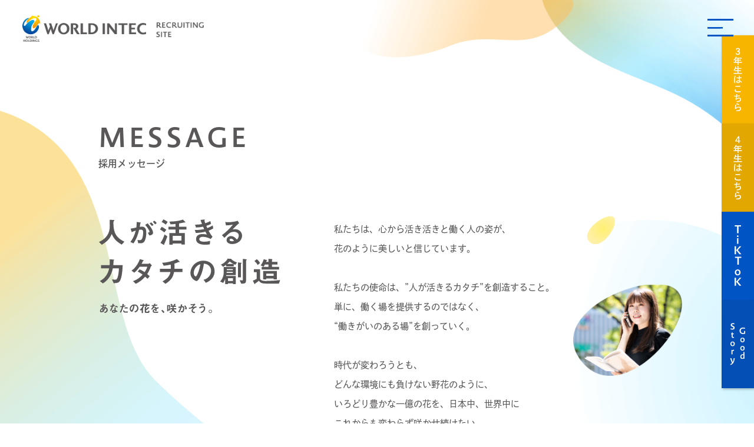

--- FILE ---
content_type: text/html; charset=UTF-8
request_url: https://recruit-s.witc.co.jp/message/
body_size: 33615
content:
<!DOCTYPE html>
<html lang="ja">
<head>
    <meta charset="UTF-8">
  <title>採用メッセージ｜採用サイト｜ものづくりに携わる仕事の求人、転職はワールドインテック</title>
  <meta name="description" content="人が活きるカタチ。ものづくりに携わる仕事の求人、転職、人材育成はワールドインテック。有機合成・分析・バイオ・技術・設計・ITへの転職情報、販売員・アパレルの派遣情報。">
  <meta name="viewport" content="width=device-width, initial-scale=1.0">
  <meta http-equiv="X-UA-Compatible" content="IE=edge"/>
  <meta name="format-detection" content="email=no,telephone=no,address=no" />
  <meta name="theme-color" content="#161616">
  <meta property="og:locale" content="ja_JP">
  <meta property="og:title" content="採用メッセージ｜採用サイト｜ものづくりに携わる仕事の求人、転職はワールドインテック">
  <meta property="og:description" content="人が活きるカタチ。ものづくりに携わる仕事の求人、転職、人材育成はワールドインテック。有機合成・分析・バイオ・技術・設計・ITへの転職情報、販売員・アパレルの派遣情報。">
  <meta property="og:url" content="https://recruit.witc.co.jp/">
  <meta property="og:site_name" content="採用サイト｜ものづくりに携わる仕事の求人、転職はワールドインテック">
  <meta property="og:type" content="website">
  <meta property="og:image" content="https://recruit-s.witc.co.jp/wp/wp-content/themes/wi_v3.2/assets/img/head/og.png">
  <link rel="apple-touch-icon" href="https://recruit-s.witc.co.jp/wp/wp-content/themes/wi_v3.2/assets/img/head/apple-touch-icon.png"/>
  <link rel="shortcut icon" href="https://recruit-s.witc.co.jp/wp/wp-content/themes/wi_v3.2/assets/img/head/favicon.ico">
  <script>(function(d) {var config = {kitId: 'vjv6rzk',scriptTimeout: 3000,async: true},h=d.documentElement,t=setTimeout(function(){h.className=h.className.replace(/\bwf-loading\b/g,"")+" wf-inactive";},config.scriptTimeout),tk=d.createElement("script"),f=false,s=d.getElementsByTagName("script")[0],a;h.className+=" wf-loading";tk.src='https://use.typekit.net/'+config.kitId+'.js';tk.async=true;tk.onload=tk.onreadystatechange=function(){a=this.readyState;if(f||a&&a!="complete"&&a!="loaded")return;f=true;clearTimeout(t);try{Typekit.load(config)}catch(e){}};s.parentNode.insertBefore(tk,s)})(document);</script>
  <link rel="stylesheet" href="https://recruit-s.witc.co.jp/wp/wp-content/themes/wi_v3.2/assets/css/app.css?v=22.06.10">
  <script src="https://recruit-s.witc.co.jp/wp/wp-content/themes/wi_v3.2/assets/js/app.js?v=22.06.10" defer></script>
  <meta name='robots' content='max-image-preview:large' />
<style id='wp-img-auto-sizes-contain-inline-css' type='text/css'>
img:is([sizes=auto i],[sizes^="auto," i]){contain-intrinsic-size:3000px 1500px}
/*# sourceURL=wp-img-auto-sizes-contain-inline-css */
</style>
<style id='classic-theme-styles-inline-css' type='text/css'>
/*! This file is auto-generated */
.wp-block-button__link{color:#fff;background-color:#32373c;border-radius:9999px;box-shadow:none;text-decoration:none;padding:calc(.667em + 2px) calc(1.333em + 2px);font-size:1.125em}.wp-block-file__button{background:#32373c;color:#fff;text-decoration:none}
/*# sourceURL=/wp-includes/css/classic-themes.min.css */
</style>
<link rel="canonical" href="https://recruit-s.witc.co.jp/message/" />
<style id='global-styles-inline-css' type='text/css'>
:root{--wp--preset--aspect-ratio--square: 1;--wp--preset--aspect-ratio--4-3: 4/3;--wp--preset--aspect-ratio--3-4: 3/4;--wp--preset--aspect-ratio--3-2: 3/2;--wp--preset--aspect-ratio--2-3: 2/3;--wp--preset--aspect-ratio--16-9: 16/9;--wp--preset--aspect-ratio--9-16: 9/16;--wp--preset--color--black: #000000;--wp--preset--color--cyan-bluish-gray: #abb8c3;--wp--preset--color--white: #ffffff;--wp--preset--color--pale-pink: #f78da7;--wp--preset--color--vivid-red: #cf2e2e;--wp--preset--color--luminous-vivid-orange: #ff6900;--wp--preset--color--luminous-vivid-amber: #fcb900;--wp--preset--color--light-green-cyan: #7bdcb5;--wp--preset--color--vivid-green-cyan: #00d084;--wp--preset--color--pale-cyan-blue: #8ed1fc;--wp--preset--color--vivid-cyan-blue: #0693e3;--wp--preset--color--vivid-purple: #9b51e0;--wp--preset--gradient--vivid-cyan-blue-to-vivid-purple: linear-gradient(135deg,rgb(6,147,227) 0%,rgb(155,81,224) 100%);--wp--preset--gradient--light-green-cyan-to-vivid-green-cyan: linear-gradient(135deg,rgb(122,220,180) 0%,rgb(0,208,130) 100%);--wp--preset--gradient--luminous-vivid-amber-to-luminous-vivid-orange: linear-gradient(135deg,rgb(252,185,0) 0%,rgb(255,105,0) 100%);--wp--preset--gradient--luminous-vivid-orange-to-vivid-red: linear-gradient(135deg,rgb(255,105,0) 0%,rgb(207,46,46) 100%);--wp--preset--gradient--very-light-gray-to-cyan-bluish-gray: linear-gradient(135deg,rgb(238,238,238) 0%,rgb(169,184,195) 100%);--wp--preset--gradient--cool-to-warm-spectrum: linear-gradient(135deg,rgb(74,234,220) 0%,rgb(151,120,209) 20%,rgb(207,42,186) 40%,rgb(238,44,130) 60%,rgb(251,105,98) 80%,rgb(254,248,76) 100%);--wp--preset--gradient--blush-light-purple: linear-gradient(135deg,rgb(255,206,236) 0%,rgb(152,150,240) 100%);--wp--preset--gradient--blush-bordeaux: linear-gradient(135deg,rgb(254,205,165) 0%,rgb(254,45,45) 50%,rgb(107,0,62) 100%);--wp--preset--gradient--luminous-dusk: linear-gradient(135deg,rgb(255,203,112) 0%,rgb(199,81,192) 50%,rgb(65,88,208) 100%);--wp--preset--gradient--pale-ocean: linear-gradient(135deg,rgb(255,245,203) 0%,rgb(182,227,212) 50%,rgb(51,167,181) 100%);--wp--preset--gradient--electric-grass: linear-gradient(135deg,rgb(202,248,128) 0%,rgb(113,206,126) 100%);--wp--preset--gradient--midnight: linear-gradient(135deg,rgb(2,3,129) 0%,rgb(40,116,252) 100%);--wp--preset--font-size--small: 13px;--wp--preset--font-size--medium: 20px;--wp--preset--font-size--large: 36px;--wp--preset--font-size--x-large: 42px;--wp--preset--spacing--20: 0.44rem;--wp--preset--spacing--30: 0.67rem;--wp--preset--spacing--40: 1rem;--wp--preset--spacing--50: 1.5rem;--wp--preset--spacing--60: 2.25rem;--wp--preset--spacing--70: 3.38rem;--wp--preset--spacing--80: 5.06rem;--wp--preset--shadow--natural: 6px 6px 9px rgba(0, 0, 0, 0.2);--wp--preset--shadow--deep: 12px 12px 50px rgba(0, 0, 0, 0.4);--wp--preset--shadow--sharp: 6px 6px 0px rgba(0, 0, 0, 0.2);--wp--preset--shadow--outlined: 6px 6px 0px -3px rgb(255, 255, 255), 6px 6px rgb(0, 0, 0);--wp--preset--shadow--crisp: 6px 6px 0px rgb(0, 0, 0);}:where(.is-layout-flex){gap: 0.5em;}:where(.is-layout-grid){gap: 0.5em;}body .is-layout-flex{display: flex;}.is-layout-flex{flex-wrap: wrap;align-items: center;}.is-layout-flex > :is(*, div){margin: 0;}body .is-layout-grid{display: grid;}.is-layout-grid > :is(*, div){margin: 0;}:where(.wp-block-columns.is-layout-flex){gap: 2em;}:where(.wp-block-columns.is-layout-grid){gap: 2em;}:where(.wp-block-post-template.is-layout-flex){gap: 1.25em;}:where(.wp-block-post-template.is-layout-grid){gap: 1.25em;}.has-black-color{color: var(--wp--preset--color--black) !important;}.has-cyan-bluish-gray-color{color: var(--wp--preset--color--cyan-bluish-gray) !important;}.has-white-color{color: var(--wp--preset--color--white) !important;}.has-pale-pink-color{color: var(--wp--preset--color--pale-pink) !important;}.has-vivid-red-color{color: var(--wp--preset--color--vivid-red) !important;}.has-luminous-vivid-orange-color{color: var(--wp--preset--color--luminous-vivid-orange) !important;}.has-luminous-vivid-amber-color{color: var(--wp--preset--color--luminous-vivid-amber) !important;}.has-light-green-cyan-color{color: var(--wp--preset--color--light-green-cyan) !important;}.has-vivid-green-cyan-color{color: var(--wp--preset--color--vivid-green-cyan) !important;}.has-pale-cyan-blue-color{color: var(--wp--preset--color--pale-cyan-blue) !important;}.has-vivid-cyan-blue-color{color: var(--wp--preset--color--vivid-cyan-blue) !important;}.has-vivid-purple-color{color: var(--wp--preset--color--vivid-purple) !important;}.has-black-background-color{background-color: var(--wp--preset--color--black) !important;}.has-cyan-bluish-gray-background-color{background-color: var(--wp--preset--color--cyan-bluish-gray) !important;}.has-white-background-color{background-color: var(--wp--preset--color--white) !important;}.has-pale-pink-background-color{background-color: var(--wp--preset--color--pale-pink) !important;}.has-vivid-red-background-color{background-color: var(--wp--preset--color--vivid-red) !important;}.has-luminous-vivid-orange-background-color{background-color: var(--wp--preset--color--luminous-vivid-orange) !important;}.has-luminous-vivid-amber-background-color{background-color: var(--wp--preset--color--luminous-vivid-amber) !important;}.has-light-green-cyan-background-color{background-color: var(--wp--preset--color--light-green-cyan) !important;}.has-vivid-green-cyan-background-color{background-color: var(--wp--preset--color--vivid-green-cyan) !important;}.has-pale-cyan-blue-background-color{background-color: var(--wp--preset--color--pale-cyan-blue) !important;}.has-vivid-cyan-blue-background-color{background-color: var(--wp--preset--color--vivid-cyan-blue) !important;}.has-vivid-purple-background-color{background-color: var(--wp--preset--color--vivid-purple) !important;}.has-black-border-color{border-color: var(--wp--preset--color--black) !important;}.has-cyan-bluish-gray-border-color{border-color: var(--wp--preset--color--cyan-bluish-gray) !important;}.has-white-border-color{border-color: var(--wp--preset--color--white) !important;}.has-pale-pink-border-color{border-color: var(--wp--preset--color--pale-pink) !important;}.has-vivid-red-border-color{border-color: var(--wp--preset--color--vivid-red) !important;}.has-luminous-vivid-orange-border-color{border-color: var(--wp--preset--color--luminous-vivid-orange) !important;}.has-luminous-vivid-amber-border-color{border-color: var(--wp--preset--color--luminous-vivid-amber) !important;}.has-light-green-cyan-border-color{border-color: var(--wp--preset--color--light-green-cyan) !important;}.has-vivid-green-cyan-border-color{border-color: var(--wp--preset--color--vivid-green-cyan) !important;}.has-pale-cyan-blue-border-color{border-color: var(--wp--preset--color--pale-cyan-blue) !important;}.has-vivid-cyan-blue-border-color{border-color: var(--wp--preset--color--vivid-cyan-blue) !important;}.has-vivid-purple-border-color{border-color: var(--wp--preset--color--vivid-purple) !important;}.has-vivid-cyan-blue-to-vivid-purple-gradient-background{background: var(--wp--preset--gradient--vivid-cyan-blue-to-vivid-purple) !important;}.has-light-green-cyan-to-vivid-green-cyan-gradient-background{background: var(--wp--preset--gradient--light-green-cyan-to-vivid-green-cyan) !important;}.has-luminous-vivid-amber-to-luminous-vivid-orange-gradient-background{background: var(--wp--preset--gradient--luminous-vivid-amber-to-luminous-vivid-orange) !important;}.has-luminous-vivid-orange-to-vivid-red-gradient-background{background: var(--wp--preset--gradient--luminous-vivid-orange-to-vivid-red) !important;}.has-very-light-gray-to-cyan-bluish-gray-gradient-background{background: var(--wp--preset--gradient--very-light-gray-to-cyan-bluish-gray) !important;}.has-cool-to-warm-spectrum-gradient-background{background: var(--wp--preset--gradient--cool-to-warm-spectrum) !important;}.has-blush-light-purple-gradient-background{background: var(--wp--preset--gradient--blush-light-purple) !important;}.has-blush-bordeaux-gradient-background{background: var(--wp--preset--gradient--blush-bordeaux) !important;}.has-luminous-dusk-gradient-background{background: var(--wp--preset--gradient--luminous-dusk) !important;}.has-pale-ocean-gradient-background{background: var(--wp--preset--gradient--pale-ocean) !important;}.has-electric-grass-gradient-background{background: var(--wp--preset--gradient--electric-grass) !important;}.has-midnight-gradient-background{background: var(--wp--preset--gradient--midnight) !important;}.has-small-font-size{font-size: var(--wp--preset--font-size--small) !important;}.has-medium-font-size{font-size: var(--wp--preset--font-size--medium) !important;}.has-large-font-size{font-size: var(--wp--preset--font-size--large) !important;}.has-x-large-font-size{font-size: var(--wp--preset--font-size--x-large) !important;}
/*# sourceURL=global-styles-inline-css */
</style>
</head>
<body class="" data-barba="wrapper" data-page="" data-site-url="https://recruit-s.witc.co.jp/" data-dir-url="https://recruit-s.witc.co.jp/wp/wp-content/themes/wi_v3.2/">

<div class="transition"></div>

<header class="logoHeader" id="logoHeader">
  <a href="https://recruit-s.witc.co.jp/" class="logo no-barba">
    <div class="base"><img src="https://recruit-s.witc.co.jp/wp/wp-content/themes/wi_v3.2/assets/img/common/header_logo.png" alt="World Intec"></div>
    <div class="white"><img src="https://recruit-s.witc.co.jp/wp/wp-content/themes/wi_v3.2/assets/img/common/header_logo-white.png" alt=""></div>
  </a>
</header>

<header class="menuBtn" id="menuBtn">
  <div class="inner">
    <span class="line"></span>
    <span class="line"></span>
    <span class="line"><span class="inner"></span></span>
    <span class="line"></span>
    <span class="line"></span>
    <span class="line"></span>
  </div>
</header>

<div class="menuArea">
  <div class="objectBlock">
    <div class="object">
      <div class="inner">
        <picture>
          <source media="(max-width: 768px)" srcset="https://recruit-s.witc.co.jp/wp/wp-content/themes/wi_v3.2/assets/img/common/sp/object_menu01.png">
          <img src="https://recruit-s.witc.co.jp/wp/wp-content/themes/wi_v3.2/assets/img/common/object_menu01.png" alt="">
        </picture>
      </div>
    </div>
    <div class="object">
      <div class="inner">
        <picture>
          <source media="(max-width: 768px)" srcset="https://recruit-s.witc.co.jp/wp/wp-content/themes/wi_v3.2/assets/img/common/sp/object_menu02.png">
          <img src="https://recruit-s.witc.co.jp/wp/wp-content/themes/wi_v3.2/assets/img/common/object_menu02.png" alt="">
        </picture>
      </div>
    </div>
    <div class="object">
      <div class="inner">
        <picture>
          <source media="(max-width: 768px)" srcset="https://recruit-s.witc.co.jp/wp/wp-content/themes/wi_v3.2/assets/img/common/sp/object_menu03.png">
          <img src="https://recruit-s.witc.co.jp/wp/wp-content/themes/wi_v3.2/assets/img/common/object_menu03.png" alt="">
        </picture>
      </div>
    </div>
    <div class="object">
      <div class="inner">
        <picture>
          <source media="(max-width: 768px)" srcset="https://recruit-s.witc.co.jp/wp/wp-content/themes/wi_v3.2/assets/img/common/sp/object_menu04.png">
          <img src="https://recruit-s.witc.co.jp/wp/wp-content/themes/wi_v3.2/assets/img/common/object_menu04.png" alt="">
        </picture>
      </div>
    </div>
  </div>

  <div class="frontBlock">
    <div class="menuBlock">
      <ul class="menuList">
        <li class="lsit"><a href="https://recruit-s.witc.co.jp/" class="link -hover-text-color js-same-link">TOP</a></li>
        <li class="lsit"><a href="https://recruit-s.witc.co.jp/message/" class="link js-same-link">MESSAGE</a></li>
        <li class="lsit"><a href="https://recruit-s.witc.co.jp/about-world-intec/" class="link js-same-link">ABOUT WORLD INTEC</a></li>
        <li class="lsit -has-child">
          <div class="link">MEMBER</div>
          <ul class="childList">
            <li class="child"><a href="https://recruit-s.witc.co.jp/movie/" class="childLink js-same-link">ーMOVIE</a></li>
            <li class="child"><a href="https://recruit-s.witc.co.jp/interview/" class="childLink js-same-link">ーINTERVIEW</a></li>
          </ul>
        </li>
        <li class="lsit"><a href="https://recruit-s.witc.co.jp/project-story/" class="link js-same-link">PROJECT STORY</a></li>
        <li class="lsit"><a href="https://recruit-s.witc.co.jp/news/" class="link js-same-link">NEWS</a></li>
        <li class="lsit"><a href="https://recruit-s.witc.co.jp/training-and-support/" class="link js-same-link">TRAINIG & SUPPORT</a></li>
      </ul>
    </div>

    <div class="blankBlock">
      <ul class="subLinkList">
        <li class="list">
          <a href="https://recruit-s.witc.co.jp/about-recruit/" class="link">募集要項</a>
        </li>
      </ul>
      <ul class="blankList">
        <li class="list">
          <a class="link" href="https://witc-fc-recruiting.snar.jp/entry.aspx?entryid=8577d343-9760-4275-a8a7-6b5468d8bd68" target="_blank" rel="noopener noreferrer">
            <div class="text">
              <span class="ja">3年生はこちら</span>
            </div>
            <div class="icon">
              <div class="inner">
                <img src="https://recruit-s.witc.co.jp/wp/wp-content/themes/wi_v3.2/assets/img/icon/icon_arrow-blue.svg" alt="">
              </div>
            </div>
          </a>
        </li>
        <li class="list">
          <a class="link" href="https://witc-fc-recruiting.snar.jp/entry.aspx?entryid=05f0960f-c172-4d71-a289-45a189a928f1" target="_blank" rel="noopener noreferrer">
            <div class="text">
              <span class="ja">4年生はこちら</span>
            </div>
            <div class="icon">
              <div class="inner">
                <img src="https://recruit-s.witc.co.jp/wp/wp-content/themes/wi_v3.2/assets/img/icon/icon_arrow-blue.svg" alt="">
              </div>
            </div>
          </a>
        </li>
        <li class="list">
          <a class="link" href="https://www.tiktok.com/@witc_shinsotsu" target="_blank" rel="noopener noreferrer">
            <div class="text">
              <span class="en">TikTok</span>
            </div>
            <div class="icon">
              <div class="inner">
                <img src="https://recruit-s.witc.co.jp/wp/wp-content/themes/wi_v3.2/assets/img/icon/icon_arrow-blue.svg" alt="">
              </div>
            </div>
          </a>
        </li>
        <li class="list">
          <a class="link" href="https://www.goodstory.jp/companies/witc/" target="_blank" rel="noopener noreferrer">
            <div class="text">
              <span class="en">Good Story</span>
            </div>
            <div class="icon">
              <div class="inner">
                <img src="https://recruit-s.witc.co.jp/wp/wp-content/themes/wi_v3.2/assets/img/icon/icon_arrow-blue.svg" alt="">
              </div>
            </div>
          </a>
        </li>
      </ul>
    </div>

    <div class="titleBlock">
      <img src="https://recruit-s.witc.co.jp/wp/wp-content/themes/wi_v3.2/assets/img/top/text_h1.svg" alt="人が活きるカタチの創造 あなたの花を、咲かそう。">
    </div>
  </div>
</div>


<div class="fixedMypageArea">
  <a class="link js-hover" href="https://witc-fc-recruiting.snar.jp/entry.aspx?entryid=8577d343-9760-4275-a8a7-6b5468d8bd68" target="_blank" rel="noopener noreferrer">
    <div class="text">
      <picture>
        <source media="(max-width: 768px)" srcset="https://recruit-s.witc.co.jp/wp/wp-content/themes/wi_v3.2/assets/img/common/text_recruit3rd-horizontal.svg">
        <img src="https://recruit-s.witc.co.jp/wp/wp-content/themes/wi_v3.2/assets/img/common/text_recruit3rd-vertical.svg" alt="3年生はこちら">
      </picture>
    </div>
  </a>
  <a class="link js-hover" href="https://witc-fc-recruiting.snar.jp/entry.aspx?entryid=05f0960f-c172-4d71-a289-45a189a928f1" target="_blank" rel="noopener noreferrer">
    <div class="text">
      <picture>
        <source media="(max-width: 768px)" srcset="https://recruit-s.witc.co.jp/wp/wp-content/themes/wi_v3.2/assets/img/common/text_recruit4th-horizontal.svg">
        <img src="https://recruit-s.witc.co.jp/wp/wp-content/themes/wi_v3.2/assets/img/common/text_recruit4th-vertical.svg" alt="4年生はこちら">
      </picture>
    </div>
  </a>
  <a class="link js-hover" href="https://www.tiktok.com/@witc_shinsotsu" target="_blank" rel="noopener noreferrer">
    <div class="text">
      <picture>
        <source media="(max-width: 768px)" srcset="https://recruit-s.witc.co.jp/wp/wp-content/themes/wi_v3.2/assets/img/common/text_tiktok-horizontal.svg">
        <img src="https://recruit-s.witc.co.jp/wp/wp-content/themes/wi_v3.2/assets/img/common/text_tiktok-vertical.svg" alt="TikTok">
      </picture>
    </div>
  </a>
  <a class="link js-hover" href="https://www.goodstory.jp/companies/witc/" target="_blank" rel="noopener noreferrer">
    <div class="text">
      <picture>
        <source media="(max-width: 768px)" srcset="https://recruit-s.witc.co.jp/wp/wp-content/themes/wi_v3.2/assets/img/common/text_goodstory-horizontal.svg">
        <img src="https://recruit-s.witc.co.jp/wp/wp-content/themes/wi_v3.2/assets/img/common/text_goodstory-vertical.svg" alt="GOOD STORY">
      </picture>
    </div>
  </a>
</div>


<main class="main" id="main">
  <div
    class="container message" 
    data-barba="container"
    data-barba-namespace="message"
    id="container"
  >

  

  

  
  
  
  <div class="scrollArea" id="scrollArea">

<div class="messageArea">
  <section class="commonPageHead">
    <div class="innerBlock">
      <h1 class="title">
        <span class="en">MESSAGE</span>
        <span class="ja">採用メッセージ</span>
      </h1>
    </div>
    <div class="object">
      <picture>
        <source media="(max-width: 768px)" srcset="https://recruit-s.witc.co.jp/wp/wp-content/themes/wi_v3.2/assets/img/common/sp/header_menu_bg.png">
        <img src="https://recruit-s.witc.co.jp/wp/wp-content/themes/wi_v3.2/assets/img/common/header_menu_bg.png" alt="">
      </picture>
    </div>
  </section>

  <div class="objectBlock">
    <div class="object -left js-observer">
      <div class="inner">
        <picture>
          <source media="(max-width: 768px)" srcset="https://recruit-s.witc.co.jp/wp/wp-content/themes/wi_v3.2/assets/img/message/sp/object_left.png">
          <img src="https://recruit-s.witc.co.jp/wp/wp-content/themes/wi_v3.2/assets/img/message/object_left.png" alt="">
        </picture>
      </div>
    </div>
    <div class="object -right js-observer">
      <div class="inner">
        <picture>
          <source media="(max-width: 768px)" srcset="https://recruit-s.witc.co.jp/wp/wp-content/themes/wi_v3.2/assets/img/message/sp/object_right.png">
          <img src="https://recruit-s.witc.co.jp/wp/wp-content/themes/wi_v3.2/assets/img/message/object_right.png" alt="">
        </picture>
      </div>
    </div>
  </div>


  <section class="mainBlock">
    <div class="imgBlock">
      <div class="imgs -right js-observer">
        <div class="img">
          <img src="https://recruit-s.witc.co.jp/wp/wp-content/themes/wi_v3.2/assets/img/message/img_msg01.png" alt="">
        </div>
        <div class="object01">
          <div class="inner rellax" data-rellax-speed="1" data-rellax-xs-speed="0.5" data-rellax-mobile-speed="0.5" data-rellax-tablet-speed="1" data-rellax-desktop-speed="1">
            <picture>
              <source media="(max-width: 768px)" srcset="https://recruit-s.witc.co.jp/wp/wp-content/themes/wi_v3.2/assets/img/message/sp/object01.png">
              <img src="https://recruit-s.witc.co.jp/wp/wp-content/themes/wi_v3.2/assets/img/message/object01.png" alt="">
            </picture>
          </div>
        </div>
        <div class="object02">
          <div class="inner rellax" data-rellax-speed="1" data-rellax-xs-speed="0.5" data-rellax-mobile-speed="0.5" data-rellax-tablet-speed="1" data-rellax-desktop-speed="1">
            <img src="https://recruit-s.witc.co.jp/wp/wp-content/themes/wi_v3.2/assets/img/message/object03.png" alt="">
          </div>
        </div>
      </div>
      <div class="imgs -left js-observer">
        <div class="img">
          <img src="https://recruit-s.witc.co.jp/wp/wp-content/themes/wi_v3.2/assets/img/message/img_msg02.png" alt="">
        </div>
        <div class="object01">
          <div class="inner rellax" data-rellax-speed="2" data-rellax-xs-speed="1" data-rellax-mobile-speed="1" data-rellax-tablet-speed="2" data-rellax-desktop-speed="2">
            <img src="https://recruit-s.witc.co.jp/wp/wp-content/themes/wi_v3.2/assets/img/message/object02.png" alt="">
          </div>
        </div>
      </div>
    </div>
    <div class="innerBlock js-observer">
      <div class="titleBlock">
        <h2 class="title -fadein">
          <img src="https://recruit-s.witc.co.jp/wp/wp-content/themes/wi_v3.2/assets/img/top/text_h1.svg" alt="人が活きるカタチの創造 あなたの花を、咲かそう。">
        </h2>
      </div>
      <div class="detailBlock -fadein -delay-200">
        私たちは、心から活き活きと働く人の姿が、<br class="-sp-hide">花のように美しいと信じています。<br>
        <br>
        私たちの使命は、”人が活きるカタチ”を創造すること。<br>
        単に、働く場を提供するのではなく、<br>
        “働きがいのある場”を創っていく。<br>
        <br>
        時代が変わろうとも、<br>
        どんな環境にも負けない野花のように、<br>
        いろどり豊かな一億の花を、日本中、世界中に<br class="-sp-hide">これからも変わらず咲かせ続けたい。<br>
        <br>
        ワールドインテックには、<br class="-pc-hide">さまざまな出会いがあります。<br>
        想定外の経験もあります。<br>
        でも、そんな時に仲間と助け合い、<br>
        成長できる土壌があります。<br>
        <br>
        あなたの花を、ここで咲かせませんか。
      </div>
    </div>
  </section>


  <section class="messageBlock">
    <div class="innerBlock js-observer">
      <div class="headBlock">
        <h2 class="title">人事メッセージ</h2>
      </div>

      <div class="contentBlock">
        <div class="img -zoom-fadein">
          <img src="https://recruit-s.witc.co.jp/wp/wp-content/themes/wi_v3.2/assets/img/message/img_human-resources.jpg" alt="">
        </div>
        <div class="text -fadein -delay-100">
          「面接の一番の目的は何だと思いますか？」<br>
          <br>
          私が最初に聞く質問です。<br>
          「志望度、マッチ度、活躍できるか」そんな答えが多いです。<br>
          一番の目的は、“目の前にいるあなたをしっかり理解すること”<br class="-sp-hide">理解しないことには判断なんてできませんから。<br>
          面接では、言葉遣いなどいっさい気にせず、友人と「談笑」するようお願いしています。<br>
          <br>
          「人が活きるカタチ」は人の数だけあります。<br>
          あなたには、“あなたが活きるカタチ”があります。<br>
          <br>
          就活はあなたが活きるカタチを見つける場です。<br>
          そしてあなたを大きく成長させる場でもあります。<br>
          <br>
          人と人、人と仕事をつないで、人が輝く場所を創れば、<br class="-sp-hide">明日を、未来を、もっと明るくできる。<br>
          私たちが全力を注ぐのは、そんな幸せな仕事です。<br>
          <br>
          でも面接って緊張しますよね。<br>
          どうしても緊張がほぐれない学生さんには、改めて機会を設けています。<br>
          あなたが活きるカタチを見つける場として、お会いできる日をお待ちしています。<br>
          <div class="name">小島 貴雄</div>
        </div>
      </div>
    </div>
  </section>
  
</div>
<footer class="nextArea  message">
  <div class="bgBlock">
    <picture>
      <source media="(max-width: 768px)" srcset="https://recruit-s.witc.co.jp/wp/wp-content/themes/wi_v3.2/assets/img/common/sp/footer_next_bg.png">
      <img loading="lazy" src="https://recruit-s.witc.co.jp/wp/wp-content/themes/wi_v3.2/assets/img/common/footer_next_bg.png" alt="">
    </picture>
  </div>
      <a href="https://recruit-s.witc.co.jp/about-world-intec/" class="frontBlock js-hover">
      <div class="caption">NEXT</div>
      <div class="titleBlock">
        <h2 class="title">
          <span class="en">ABOUT WORLD INTEC</span>
          <span class="ja">ワールドインテックを知る</span>
        </h2>
        <div class="arrow"></div>
      </div>
    </a>
  
  <div class="shape">
    <img loading="lazy" src="https://recruit-s.witc.co.jp/wp/wp-content/themes/wi_v3.2/assets/img/common/object_footer-blue.png" alt=""> 
  </div>
</footer>

<footer class="globalFooter" id="globalFooter">
  <div class="entryBlock">
    <h2 class="title">
      ENTRY<span class="-hidden"> 募集要項</span>
    </h2>
    <a class="bnrLink js-hover" href="https://recruit-s.witc.co.jp/about-recruit/">
      <div class="img">
        <picture>
          <source media="(max-width: 768px)" srcset="https://recruit-s.witc.co.jp/wp/wp-content/themes/wi_v3.2/assets/img/common/sp/bnr_entry.jpg">
          <img loading="lazy" src="https://recruit-s.witc.co.jp/wp/wp-content/themes/wi_v3.2/assets/img/common/bnr_entry.jpg" alt="">
        </picture>
      </div>
      <div class="front">
        <div class="text">募集要項</div>
        <div class="btnWrap">
          <div class="viewAllBtn">
            <div class="text">VIEW ALL</div>
            <div class="icon"><img loading="lazy" src="https://recruit-s.witc.co.jp/wp/wp-content/themes/wi_v3.2/assets/img/icon/icon_arrow-white.svg" alt=""></div>
          </div>
        </div>
      </div>
    </a>

    <ul class="blankList">
      <li class="list">
        <a href="https://witc-fc-recruiting.snar.jp/entry.aspx?entryid=8577d343-9760-4275-a8a7-6b5468d8bd68" class="blankBtn" target="_blank" rel="noopener noreferrer">
          <div class="text">
            <span class="ja">3年生はこちら</span>
          </div>
          <div class="arrow">
            <img src="https://recruit-s.witc.co.jp/wp/wp-content/themes/wi_v3.2/assets/img/icon/icon_arrow-lightblue.svg" alt="">
          </div>
        </a>
      </li>
      <li class="list">
        <a href="https://witc-fc-recruiting.snar.jp/entry.aspx?entryid=05f0960f-c172-4d71-a289-45a189a928f1" class="blankBtn" target="_blank" rel="noopener noreferrer">
          <div class="text">
            <span class="ja">4年生はこちら</span>
          </div>
          <div class="arrow">
            <img src="https://recruit-s.witc.co.jp/wp/wp-content/themes/wi_v3.2/assets/img/icon/icon_arrow-lightblue.svg" alt="">
          </div>
        </a>
      </li>
      <li class="list">
        <a href="https://www.tiktok.com/@witc_shinsotsu" class="blankBtn" target="_blank" rel="noopener noreferrer">
          <div class="text">
            <span class="en">TikTok</span>
          </div>
          <div class="arrow">
            <img loading="lazy" src="https://recruit-s.witc.co.jp/wp/wp-content/themes/wi_v3.2/assets/img/icon/icon_arrow-lightblue.svg" alt="">
          </div>
        </a>
      </li>
      <li class="list">
        <a href="https://www.goodstory.jp/companies/witc/" class="blankBtn" target="_blank" rel="noopener noreferrer">
          <div class="text">
            <span class="en">Good Story</span>
          </div>
          <div class="arrow">
            <img loading="lazy" src="https://recruit-s.witc.co.jp/wp/wp-content/themes/wi_v3.2/assets/img/icon/icon_arrow-lightblue.svg" alt="">
          </div>
        </a>
      </li>
    </ul>
  </div>

  <div class="footBlock">
    <ul class="menuList">
      <li class="col">
        <a class="link js-same-link" href="https://recruit-s.witc.co.jp/">TOP</a>
        <a class="link js-same-link" href="https://recruit-s.witc.co.jp/message/">MESSAGE</a>
        <a class="link js-same-link" href="https://recruit-s.witc.co.jp/news/">NEWS</a>
      </li>
      <li class="col">
        <a class="link js-same-link" href="https://recruit-s.witc.co.jp/about-world-intec/">ABOUT WORLD INTEC</a>
        <div class="link js-same-link -no-hover">MEMBER</div>
        <a class="link js-same-link -child" href="https://recruit-s.witc.co.jp/movie/">ーMOVIE</a>
        <a class="link js-same-link -child" href="https://recruit-s.witc.co.jp/interview/">ーINTERVIEW</a>
      </li>
      <li class="col">
        <a class="link js-same-link" href="https://recruit-s.witc.co.jp/project-story/">PROJECT STORY</a>
        <a class="link js-same-link" href="https://recruit-s.witc.co.jp/training-and-support/">TRAINIG & SUPPORT</a>
      </li>
    </ul>
    <a href="https://recruit-s.witc.co.jp/" class="logo no-barba">
      <img loading="lazy" src="https://recruit-s.witc.co.jp/wp/wp-content/themes/wi_v3.2/assets/img/common/footer_logo-white.svg" alt="WORLD INTEC RECRUTING SITE">
    </a>
  </div>

  <div class="copyright">COPYRIGHT© WORLD INTEC CO.,LTD. <br class="-pc-hide">ALL RIGHTS RESERVED.</div>
</footer>

</div><!-- /.scrollArea -->
</div><!-- /.container -->
</main><!-- /.main -->
<script type="speculationrules">
{"prefetch":[{"source":"document","where":{"and":[{"href_matches":"/*"},{"not":{"href_matches":["/wp/wp-*.php","/wp/wp-admin/*","/wp/wp-content/uploads/*","/wp/wp-content/*","/wp/wp-content/plugins/*","/wp/wp-content/themes/wi_v3.2/*","/*\\?(.+)"]}},{"not":{"selector_matches":"a[rel~=\"nofollow\"]"}},{"not":{"selector_matches":".no-prefetch, .no-prefetch a"}}]},"eagerness":"conservative"}]}
</script>
</body>
</html>


--- FILE ---
content_type: text/html; charset=UTF-8
request_url: https://recruit-s.witc.co.jp/
body_size: 79572
content:
<!DOCTYPE html>
<html lang="ja">
<head>
    <meta charset="UTF-8">
  <title>採用サイト｜ものづくりに携わる仕事の求人、転職はワールドインテック</title>
  <meta name="description" content="人が活きるカタチ。ものづくりに携わる仕事の求人、転職、人材育成はワールドインテック。有機合成・分析・バイオ・技術・設計・ITへの転職情報、販売員・アパレルの派遣情報。">
  <meta name="viewport" content="width=device-width, initial-scale=1.0">
  <meta http-equiv="X-UA-Compatible" content="IE=edge"/>
  <meta name="format-detection" content="email=no,telephone=no,address=no" />
  <meta name="theme-color" content="#161616">
  <meta property="og:locale" content="ja_JP">
  <meta property="og:title" content="採用サイト｜ものづくりに携わる仕事の求人、転職はワールドインテック">
  <meta property="og:description" content="人が活きるカタチ。ものづくりに携わる仕事の求人、転職、人材育成はワールドインテック。有機合成・分析・バイオ・技術・設計・ITへの転職情報、販売員・アパレルの派遣情報。">
  <meta property="og:url" content="https://recruit.witc.co.jp/">
  <meta property="og:site_name" content="採用サイト｜ものづくりに携わる仕事の求人、転職はワールドインテック">
  <meta property="og:type" content="website">
  <meta property="og:image" content="https://recruit-s.witc.co.jp/wp/wp-content/themes/wi_v3.2/assets/img/head/og.png">
  <link rel="apple-touch-icon" href="https://recruit-s.witc.co.jp/wp/wp-content/themes/wi_v3.2/assets/img/head/apple-touch-icon.png"/>
  <link rel="shortcut icon" href="https://recruit-s.witc.co.jp/wp/wp-content/themes/wi_v3.2/assets/img/head/favicon.ico">
  <script>(function(d) {var config = {kitId: 'vjv6rzk',scriptTimeout: 3000,async: true},h=d.documentElement,t=setTimeout(function(){h.className=h.className.replace(/\bwf-loading\b/g,"")+" wf-inactive";},config.scriptTimeout),tk=d.createElement("script"),f=false,s=d.getElementsByTagName("script")[0],a;h.className+=" wf-loading";tk.src='https://use.typekit.net/'+config.kitId+'.js';tk.async=true;tk.onload=tk.onreadystatechange=function(){a=this.readyState;if(f||a&&a!="complete"&&a!="loaded")return;f=true;clearTimeout(t);try{Typekit.load(config)}catch(e){}};s.parentNode.insertBefore(tk,s)})(document);</script>
  <link rel="stylesheet" href="https://recruit-s.witc.co.jp/wp/wp-content/themes/wi_v3.2/assets/css/app.css?v=22.06.10">
  <script src="https://recruit-s.witc.co.jp/wp/wp-content/themes/wi_v3.2/assets/js/app.js?v=22.06.10" defer></script>
  <meta name='robots' content='max-image-preview:large' />
<style id='wp-img-auto-sizes-contain-inline-css' type='text/css'>
img:is([sizes=auto i],[sizes^="auto," i]){contain-intrinsic-size:3000px 1500px}
/*# sourceURL=wp-img-auto-sizes-contain-inline-css */
</style>
<style id='classic-theme-styles-inline-css' type='text/css'>
/*! This file is auto-generated */
.wp-block-button__link{color:#fff;background-color:#32373c;border-radius:9999px;box-shadow:none;text-decoration:none;padding:calc(.667em + 2px) calc(1.333em + 2px);font-size:1.125em}.wp-block-file__button{background:#32373c;color:#fff;text-decoration:none}
/*# sourceURL=/wp-includes/css/classic-themes.min.css */
</style>
<style id='global-styles-inline-css' type='text/css'>
:root{--wp--preset--aspect-ratio--square: 1;--wp--preset--aspect-ratio--4-3: 4/3;--wp--preset--aspect-ratio--3-4: 3/4;--wp--preset--aspect-ratio--3-2: 3/2;--wp--preset--aspect-ratio--2-3: 2/3;--wp--preset--aspect-ratio--16-9: 16/9;--wp--preset--aspect-ratio--9-16: 9/16;--wp--preset--color--black: #000000;--wp--preset--color--cyan-bluish-gray: #abb8c3;--wp--preset--color--white: #ffffff;--wp--preset--color--pale-pink: #f78da7;--wp--preset--color--vivid-red: #cf2e2e;--wp--preset--color--luminous-vivid-orange: #ff6900;--wp--preset--color--luminous-vivid-amber: #fcb900;--wp--preset--color--light-green-cyan: #7bdcb5;--wp--preset--color--vivid-green-cyan: #00d084;--wp--preset--color--pale-cyan-blue: #8ed1fc;--wp--preset--color--vivid-cyan-blue: #0693e3;--wp--preset--color--vivid-purple: #9b51e0;--wp--preset--gradient--vivid-cyan-blue-to-vivid-purple: linear-gradient(135deg,rgb(6,147,227) 0%,rgb(155,81,224) 100%);--wp--preset--gradient--light-green-cyan-to-vivid-green-cyan: linear-gradient(135deg,rgb(122,220,180) 0%,rgb(0,208,130) 100%);--wp--preset--gradient--luminous-vivid-amber-to-luminous-vivid-orange: linear-gradient(135deg,rgb(252,185,0) 0%,rgb(255,105,0) 100%);--wp--preset--gradient--luminous-vivid-orange-to-vivid-red: linear-gradient(135deg,rgb(255,105,0) 0%,rgb(207,46,46) 100%);--wp--preset--gradient--very-light-gray-to-cyan-bluish-gray: linear-gradient(135deg,rgb(238,238,238) 0%,rgb(169,184,195) 100%);--wp--preset--gradient--cool-to-warm-spectrum: linear-gradient(135deg,rgb(74,234,220) 0%,rgb(151,120,209) 20%,rgb(207,42,186) 40%,rgb(238,44,130) 60%,rgb(251,105,98) 80%,rgb(254,248,76) 100%);--wp--preset--gradient--blush-light-purple: linear-gradient(135deg,rgb(255,206,236) 0%,rgb(152,150,240) 100%);--wp--preset--gradient--blush-bordeaux: linear-gradient(135deg,rgb(254,205,165) 0%,rgb(254,45,45) 50%,rgb(107,0,62) 100%);--wp--preset--gradient--luminous-dusk: linear-gradient(135deg,rgb(255,203,112) 0%,rgb(199,81,192) 50%,rgb(65,88,208) 100%);--wp--preset--gradient--pale-ocean: linear-gradient(135deg,rgb(255,245,203) 0%,rgb(182,227,212) 50%,rgb(51,167,181) 100%);--wp--preset--gradient--electric-grass: linear-gradient(135deg,rgb(202,248,128) 0%,rgb(113,206,126) 100%);--wp--preset--gradient--midnight: linear-gradient(135deg,rgb(2,3,129) 0%,rgb(40,116,252) 100%);--wp--preset--font-size--small: 13px;--wp--preset--font-size--medium: 20px;--wp--preset--font-size--large: 36px;--wp--preset--font-size--x-large: 42px;--wp--preset--spacing--20: 0.44rem;--wp--preset--spacing--30: 0.67rem;--wp--preset--spacing--40: 1rem;--wp--preset--spacing--50: 1.5rem;--wp--preset--spacing--60: 2.25rem;--wp--preset--spacing--70: 3.38rem;--wp--preset--spacing--80: 5.06rem;--wp--preset--shadow--natural: 6px 6px 9px rgba(0, 0, 0, 0.2);--wp--preset--shadow--deep: 12px 12px 50px rgba(0, 0, 0, 0.4);--wp--preset--shadow--sharp: 6px 6px 0px rgba(0, 0, 0, 0.2);--wp--preset--shadow--outlined: 6px 6px 0px -3px rgb(255, 255, 255), 6px 6px rgb(0, 0, 0);--wp--preset--shadow--crisp: 6px 6px 0px rgb(0, 0, 0);}:where(.is-layout-flex){gap: 0.5em;}:where(.is-layout-grid){gap: 0.5em;}body .is-layout-flex{display: flex;}.is-layout-flex{flex-wrap: wrap;align-items: center;}.is-layout-flex > :is(*, div){margin: 0;}body .is-layout-grid{display: grid;}.is-layout-grid > :is(*, div){margin: 0;}:where(.wp-block-columns.is-layout-flex){gap: 2em;}:where(.wp-block-columns.is-layout-grid){gap: 2em;}:where(.wp-block-post-template.is-layout-flex){gap: 1.25em;}:where(.wp-block-post-template.is-layout-grid){gap: 1.25em;}.has-black-color{color: var(--wp--preset--color--black) !important;}.has-cyan-bluish-gray-color{color: var(--wp--preset--color--cyan-bluish-gray) !important;}.has-white-color{color: var(--wp--preset--color--white) !important;}.has-pale-pink-color{color: var(--wp--preset--color--pale-pink) !important;}.has-vivid-red-color{color: var(--wp--preset--color--vivid-red) !important;}.has-luminous-vivid-orange-color{color: var(--wp--preset--color--luminous-vivid-orange) !important;}.has-luminous-vivid-amber-color{color: var(--wp--preset--color--luminous-vivid-amber) !important;}.has-light-green-cyan-color{color: var(--wp--preset--color--light-green-cyan) !important;}.has-vivid-green-cyan-color{color: var(--wp--preset--color--vivid-green-cyan) !important;}.has-pale-cyan-blue-color{color: var(--wp--preset--color--pale-cyan-blue) !important;}.has-vivid-cyan-blue-color{color: var(--wp--preset--color--vivid-cyan-blue) !important;}.has-vivid-purple-color{color: var(--wp--preset--color--vivid-purple) !important;}.has-black-background-color{background-color: var(--wp--preset--color--black) !important;}.has-cyan-bluish-gray-background-color{background-color: var(--wp--preset--color--cyan-bluish-gray) !important;}.has-white-background-color{background-color: var(--wp--preset--color--white) !important;}.has-pale-pink-background-color{background-color: var(--wp--preset--color--pale-pink) !important;}.has-vivid-red-background-color{background-color: var(--wp--preset--color--vivid-red) !important;}.has-luminous-vivid-orange-background-color{background-color: var(--wp--preset--color--luminous-vivid-orange) !important;}.has-luminous-vivid-amber-background-color{background-color: var(--wp--preset--color--luminous-vivid-amber) !important;}.has-light-green-cyan-background-color{background-color: var(--wp--preset--color--light-green-cyan) !important;}.has-vivid-green-cyan-background-color{background-color: var(--wp--preset--color--vivid-green-cyan) !important;}.has-pale-cyan-blue-background-color{background-color: var(--wp--preset--color--pale-cyan-blue) !important;}.has-vivid-cyan-blue-background-color{background-color: var(--wp--preset--color--vivid-cyan-blue) !important;}.has-vivid-purple-background-color{background-color: var(--wp--preset--color--vivid-purple) !important;}.has-black-border-color{border-color: var(--wp--preset--color--black) !important;}.has-cyan-bluish-gray-border-color{border-color: var(--wp--preset--color--cyan-bluish-gray) !important;}.has-white-border-color{border-color: var(--wp--preset--color--white) !important;}.has-pale-pink-border-color{border-color: var(--wp--preset--color--pale-pink) !important;}.has-vivid-red-border-color{border-color: var(--wp--preset--color--vivid-red) !important;}.has-luminous-vivid-orange-border-color{border-color: var(--wp--preset--color--luminous-vivid-orange) !important;}.has-luminous-vivid-amber-border-color{border-color: var(--wp--preset--color--luminous-vivid-amber) !important;}.has-light-green-cyan-border-color{border-color: var(--wp--preset--color--light-green-cyan) !important;}.has-vivid-green-cyan-border-color{border-color: var(--wp--preset--color--vivid-green-cyan) !important;}.has-pale-cyan-blue-border-color{border-color: var(--wp--preset--color--pale-cyan-blue) !important;}.has-vivid-cyan-blue-border-color{border-color: var(--wp--preset--color--vivid-cyan-blue) !important;}.has-vivid-purple-border-color{border-color: var(--wp--preset--color--vivid-purple) !important;}.has-vivid-cyan-blue-to-vivid-purple-gradient-background{background: var(--wp--preset--gradient--vivid-cyan-blue-to-vivid-purple) !important;}.has-light-green-cyan-to-vivid-green-cyan-gradient-background{background: var(--wp--preset--gradient--light-green-cyan-to-vivid-green-cyan) !important;}.has-luminous-vivid-amber-to-luminous-vivid-orange-gradient-background{background: var(--wp--preset--gradient--luminous-vivid-amber-to-luminous-vivid-orange) !important;}.has-luminous-vivid-orange-to-vivid-red-gradient-background{background: var(--wp--preset--gradient--luminous-vivid-orange-to-vivid-red) !important;}.has-very-light-gray-to-cyan-bluish-gray-gradient-background{background: var(--wp--preset--gradient--very-light-gray-to-cyan-bluish-gray) !important;}.has-cool-to-warm-spectrum-gradient-background{background: var(--wp--preset--gradient--cool-to-warm-spectrum) !important;}.has-blush-light-purple-gradient-background{background: var(--wp--preset--gradient--blush-light-purple) !important;}.has-blush-bordeaux-gradient-background{background: var(--wp--preset--gradient--blush-bordeaux) !important;}.has-luminous-dusk-gradient-background{background: var(--wp--preset--gradient--luminous-dusk) !important;}.has-pale-ocean-gradient-background{background: var(--wp--preset--gradient--pale-ocean) !important;}.has-electric-grass-gradient-background{background: var(--wp--preset--gradient--electric-grass) !important;}.has-midnight-gradient-background{background: var(--wp--preset--gradient--midnight) !important;}.has-small-font-size{font-size: var(--wp--preset--font-size--small) !important;}.has-medium-font-size{font-size: var(--wp--preset--font-size--medium) !important;}.has-large-font-size{font-size: var(--wp--preset--font-size--large) !important;}.has-x-large-font-size{font-size: var(--wp--preset--font-size--x-large) !important;}
/*# sourceURL=global-styles-inline-css */
</style>
</head>
<body class="" data-barba="wrapper" data-page="" data-site-url="https://recruit-s.witc.co.jp/" data-dir-url="https://recruit-s.witc.co.jp/wp/wp-content/themes/wi_v3.2/">

<div class="transition"></div>

<header class="logoHeader" id="logoHeader">
  <a href="https://recruit-s.witc.co.jp/" class="logo no-barba">
    <div class="base"><img src="https://recruit-s.witc.co.jp/wp/wp-content/themes/wi_v3.2/assets/img/common/header_logo.png" alt="World Intec"></div>
    <div class="white"><img src="https://recruit-s.witc.co.jp/wp/wp-content/themes/wi_v3.2/assets/img/common/header_logo-white.png" alt=""></div>
  </a>
</header>

<header class="menuBtn" id="menuBtn">
  <div class="inner">
    <span class="line"></span>
    <span class="line"></span>
    <span class="line"><span class="inner"></span></span>
    <span class="line"></span>
    <span class="line"></span>
    <span class="line"></span>
  </div>
</header>

<div class="menuArea">
  <div class="objectBlock">
    <div class="object">
      <div class="inner">
        <picture>
          <source media="(max-width: 768px)" srcset="https://recruit-s.witc.co.jp/wp/wp-content/themes/wi_v3.2/assets/img/common/sp/object_menu01.png">
          <img src="https://recruit-s.witc.co.jp/wp/wp-content/themes/wi_v3.2/assets/img/common/object_menu01.png" alt="">
        </picture>
      </div>
    </div>
    <div class="object">
      <div class="inner">
        <picture>
          <source media="(max-width: 768px)" srcset="https://recruit-s.witc.co.jp/wp/wp-content/themes/wi_v3.2/assets/img/common/sp/object_menu02.png">
          <img src="https://recruit-s.witc.co.jp/wp/wp-content/themes/wi_v3.2/assets/img/common/object_menu02.png" alt="">
        </picture>
      </div>
    </div>
    <div class="object">
      <div class="inner">
        <picture>
          <source media="(max-width: 768px)" srcset="https://recruit-s.witc.co.jp/wp/wp-content/themes/wi_v3.2/assets/img/common/sp/object_menu03.png">
          <img src="https://recruit-s.witc.co.jp/wp/wp-content/themes/wi_v3.2/assets/img/common/object_menu03.png" alt="">
        </picture>
      </div>
    </div>
    <div class="object">
      <div class="inner">
        <picture>
          <source media="(max-width: 768px)" srcset="https://recruit-s.witc.co.jp/wp/wp-content/themes/wi_v3.2/assets/img/common/sp/object_menu04.png">
          <img src="https://recruit-s.witc.co.jp/wp/wp-content/themes/wi_v3.2/assets/img/common/object_menu04.png" alt="">
        </picture>
      </div>
    </div>
  </div>

  <div class="frontBlock">
    <div class="menuBlock">
      <ul class="menuList">
        <li class="lsit"><a href="https://recruit-s.witc.co.jp/" class="link -hover-text-color js-same-link">TOP</a></li>
        <li class="lsit"><a href="https://recruit-s.witc.co.jp/message/" class="link js-same-link">MESSAGE</a></li>
        <li class="lsit"><a href="https://recruit-s.witc.co.jp/about-world-intec/" class="link js-same-link">ABOUT WORLD INTEC</a></li>
        <li class="lsit -has-child">
          <div class="link">MEMBER</div>
          <ul class="childList">
            <li class="child"><a href="https://recruit-s.witc.co.jp/movie/" class="childLink js-same-link">ーMOVIE</a></li>
            <li class="child"><a href="https://recruit-s.witc.co.jp/interview/" class="childLink js-same-link">ーINTERVIEW</a></li>
          </ul>
        </li>
        <li class="lsit"><a href="https://recruit-s.witc.co.jp/project-story/" class="link js-same-link">PROJECT STORY</a></li>
        <li class="lsit"><a href="https://recruit-s.witc.co.jp/news/" class="link js-same-link">NEWS</a></li>
        <li class="lsit"><a href="https://recruit-s.witc.co.jp/training-and-support/" class="link js-same-link">TRAINIG & SUPPORT</a></li>
      </ul>
    </div>

    <div class="blankBlock">
      <ul class="subLinkList">
        <li class="list">
          <a href="https://recruit-s.witc.co.jp/about-recruit/" class="link">募集要項</a>
        </li>
      </ul>
      <ul class="blankList">
        <li class="list">
          <a class="link" href="https://witc-fc-recruiting.snar.jp/entry.aspx?entryid=8577d343-9760-4275-a8a7-6b5468d8bd68" target="_blank" rel="noopener noreferrer">
            <div class="text">
              <span class="ja">3年生はこちら</span>
            </div>
            <div class="icon">
              <div class="inner">
                <img src="https://recruit-s.witc.co.jp/wp/wp-content/themes/wi_v3.2/assets/img/icon/icon_arrow-blue.svg" alt="">
              </div>
            </div>
          </a>
        </li>
        <li class="list">
          <a class="link" href="https://witc-fc-recruiting.snar.jp/entry.aspx?entryid=05f0960f-c172-4d71-a289-45a189a928f1" target="_blank" rel="noopener noreferrer">
            <div class="text">
              <span class="ja">4年生はこちら</span>
            </div>
            <div class="icon">
              <div class="inner">
                <img src="https://recruit-s.witc.co.jp/wp/wp-content/themes/wi_v3.2/assets/img/icon/icon_arrow-blue.svg" alt="">
              </div>
            </div>
          </a>
        </li>
        <li class="list">
          <a class="link" href="https://www.tiktok.com/@witc_shinsotsu" target="_blank" rel="noopener noreferrer">
            <div class="text">
              <span class="en">TikTok</span>
            </div>
            <div class="icon">
              <div class="inner">
                <img src="https://recruit-s.witc.co.jp/wp/wp-content/themes/wi_v3.2/assets/img/icon/icon_arrow-blue.svg" alt="">
              </div>
            </div>
          </a>
        </li>
        <li class="list">
          <a class="link" href="https://www.goodstory.jp/companies/witc/" target="_blank" rel="noopener noreferrer">
            <div class="text">
              <span class="en">Good Story</span>
            </div>
            <div class="icon">
              <div class="inner">
                <img src="https://recruit-s.witc.co.jp/wp/wp-content/themes/wi_v3.2/assets/img/icon/icon_arrow-blue.svg" alt="">
              </div>
            </div>
          </a>
        </li>
      </ul>
    </div>

    <div class="titleBlock">
      <img src="https://recruit-s.witc.co.jp/wp/wp-content/themes/wi_v3.2/assets/img/top/text_h1.svg" alt="人が活きるカタチの創造 あなたの花を、咲かそう。">
    </div>
  </div>
</div>


<div class="fixedMypageArea">
  <a class="link js-hover" href="https://witc-fc-recruiting.snar.jp/entry.aspx?entryid=8577d343-9760-4275-a8a7-6b5468d8bd68" target="_blank" rel="noopener noreferrer">
    <div class="text">
      <picture>
        <source media="(max-width: 768px)" srcset="https://recruit-s.witc.co.jp/wp/wp-content/themes/wi_v3.2/assets/img/common/text_recruit3rd-horizontal.svg">
        <img src="https://recruit-s.witc.co.jp/wp/wp-content/themes/wi_v3.2/assets/img/common/text_recruit3rd-vertical.svg" alt="3年生はこちら">
      </picture>
    </div>
  </a>
  <a class="link js-hover" href="https://witc-fc-recruiting.snar.jp/entry.aspx?entryid=05f0960f-c172-4d71-a289-45a189a928f1" target="_blank" rel="noopener noreferrer">
    <div class="text">
      <picture>
        <source media="(max-width: 768px)" srcset="https://recruit-s.witc.co.jp/wp/wp-content/themes/wi_v3.2/assets/img/common/text_recruit4th-horizontal.svg">
        <img src="https://recruit-s.witc.co.jp/wp/wp-content/themes/wi_v3.2/assets/img/common/text_recruit4th-vertical.svg" alt="4年生はこちら">
      </picture>
    </div>
  </a>
  <a class="link js-hover" href="https://www.tiktok.com/@witc_shinsotsu" target="_blank" rel="noopener noreferrer">
    <div class="text">
      <picture>
        <source media="(max-width: 768px)" srcset="https://recruit-s.witc.co.jp/wp/wp-content/themes/wi_v3.2/assets/img/common/text_tiktok-horizontal.svg">
        <img src="https://recruit-s.witc.co.jp/wp/wp-content/themes/wi_v3.2/assets/img/common/text_tiktok-vertical.svg" alt="TikTok">
      </picture>
    </div>
  </a>
  <a class="link js-hover" href="https://www.goodstory.jp/companies/witc/" target="_blank" rel="noopener noreferrer">
    <div class="text">
      <picture>
        <source media="(max-width: 768px)" srcset="https://recruit-s.witc.co.jp/wp/wp-content/themes/wi_v3.2/assets/img/common/text_goodstory-horizontal.svg">
        <img src="https://recruit-s.witc.co.jp/wp/wp-content/themes/wi_v3.2/assets/img/common/text_goodstory-vertical.svg" alt="GOOD STORY">
      </picture>
    </div>
  </a>
</div>


<main class="main" id="main">
  <div
    class="container home" 
    data-barba="container"
    data-barba-namespace="home"
    id="container"
  >

  

  

  
  
      <div class="movieModalArea" id="movieModalArea">
      <div class="bgArea js-modal-close"></div>
      <div class="frontBlock">
        <div class="innerBlock -active" id="js-inner-modal"></div>
        <div class="arrows">
          <div class="prev js-hover" id="js-modal-prev">
            <div class="icon"></div>
            <div class="text">BACK</div>
          </div>
          <div class="next js-hover" id="js-modal-next">
            <div class="icon"></div>
            <div class="text">NEXT</div>
          </div>
        </div>
        <div class="close js-modal-close"></div>
      </div>
    </div>
  
  <div class="scrollArea" id="scrollArea">

<h1 class="-hidden">World Intec Recruiting Site | 人が活きるカタチの創造</h1>
<div class="homeHeroArea">
  <div class="textBlock">
    <div class="title">
      <img src="https://recruit-s.witc.co.jp/wp/wp-content/themes/wi_v3.2/assets/img/top/text_h1.svg" alt="人が活きるカタチの創造">
    </div>
  </div>
  <div class="objectBlock">
    <div class="object">
      <div class="inner">
        <picture>
          <source media="(max-width: 768px)" srcset="https://recruit-s.witc.co.jp/wp/wp-content/themes/wi_v3.2/assets/img/top/sp/object01.png">
          <img src="https://recruit-s.witc.co.jp/wp/wp-content/themes/wi_v3.2/assets/img/top/object01.png" alt="">
        </picture>
      </div>
    </div>
    <div class="object">
      <div class="inner">
        <picture>
          <source media="(max-width: 768px)" srcset="https://recruit-s.witc.co.jp/wp/wp-content/themes/wi_v3.2/assets/img/top/sp/object02.png">
          <img src="https://recruit-s.witc.co.jp/wp/wp-content/themes/wi_v3.2/assets/img/top/object02.png" alt="">
        </picture>
      </div>
    </div>
    <div class="object">
      <div class="inner">
        <picture>
          <source media="(max-width: 768px)" srcset="https://recruit-s.witc.co.jp/wp/wp-content/themes/wi_v3.2/assets/img/top/sp/object03.png">
          <img src="https://recruit-s.witc.co.jp/wp/wp-content/themes/wi_v3.2/assets/img/top/object03.png" alt="">
        </picture>
      </div>
    </div>
    <div class="object">
      <div class="inner">
        <picture>
          <source media="(max-width: 768px)" srcset="https://recruit-s.witc.co.jp/wp/wp-content/themes/wi_v3.2/assets/img/top/sp/object04.png">
          <img src="https://recruit-s.witc.co.jp/wp/wp-content/themes/wi_v3.2/assets/img/top/object04.png" alt="">
        </picture>
      </div>
    </div>
    <div class="object">
      <div class="inner">
        <picture>
          <source media="(max-width: 768px)" srcset="https://recruit-s.witc.co.jp/wp/wp-content/themes/wi_v3.2/assets/img/top/sp/object05.png">
          <img src="https://recruit-s.witc.co.jp/wp/wp-content/themes/wi_v3.2/assets/img/top/object05.png" alt="">
        </picture>
      </div>
    </div>
    <div class="object">
      <div class="inner">
        <picture>
          <source media="(max-width: 768px)" srcset="https://recruit-s.witc.co.jp/wp/wp-content/themes/wi_v3.2/assets/img/top/sp/object06.png">
          <img src="https://recruit-s.witc.co.jp/wp/wp-content/themes/wi_v3.2/assets/img/top/object06.png" alt="">
        </picture>
      </div>
    </div>
  </div>
</div>

<section class="heroMsgArea commonSection">
  <div class="innerBlock js-observer">
    <h2 class="homeCommonTitle">
      <span class="en">MESSAGE</span>
      <span class="ja">採用メッセージ</span>
    </h2>
    <div class="leadText">ワールドインテックがめざす、「人が活きるカタチの創造」。その実現へ、これから一緒に踏み出す仲間に送るメッセージです。</div>
    <div class="imgBlock">
      <div class="group">
        <div class="object">
          <div class="inner rellax" data-rellax-speed="1" data-rellax-xs-speed="0.5" data-rellax-mobile-speed="0.5" data-rellax-tablet-speed="1" data-rellax-desktop-speed="1">
            <picture>
              <source media="(max-width: 768px)" srcset="https://recruit-s.witc.co.jp/wp/wp-content/themes/wi_v3.2/assets/img/top/sp/object_msg01.png">
              <img src="https://recruit-s.witc.co.jp/wp/wp-content/themes/wi_v3.2/assets/img/top/object_msg01.png" alt="">
            </picture>
          </div>
        </div>
        <div class="img"><img src="https://recruit-s.witc.co.jp/wp/wp-content/themes/wi_v3.2/assets/img/top/img_msg01.png" alt=""></div>
      </div>
      <div class="group">
        <div class="object">
          <div class="inner rellax" data-rellax-speed="2" data-rellax-xs-speed="1" data-rellax-mobile-speed="1" data-rellax-tablet-speed="2" data-rellax-desktop-speed="2">
            <picture>
              <source media="(max-width: 768px)" srcset="https://recruit-s.witc.co.jp/wp/wp-content/themes/wi_v3.2/assets/img/top/sp/object_msg02.png">
              <img src="https://recruit-s.witc.co.jp/wp/wp-content/themes/wi_v3.2/assets/img/top/object_msg02.png" alt="">
            </picture>
          </div>
        </div>
        <div class="img"><img src="https://recruit-s.witc.co.jp/wp/wp-content/themes/wi_v3.2/assets/img/top/img_msg02.png" alt=""></div>
      </div>
    </div>
    <div class="btnWrap">
      <a href="https://recruit-s.witc.co.jp/message/" class="viewAllBtn js-hover">
        <div class="text">VIEW ALL</div>
        <div class="icon"><img src="https://recruit-s.witc.co.jp/wp/wp-content/themes/wi_v3.2/assets/img/icon/icon_arrow-blue.svg" alt=""></div>
      </a>
    </div>
  </div>
</section>


<section class="homeNewsArea commonSection">
  <div class="innerBlock">
    <h2 class="homeCommonTitle">
      <span class="en">NEWS</span>
      <span class="ja">新着情報</span>
    </h2>
    <div class="newsBlock">
      <ul class="newsList">
                <li class="list js-hover">
          <a class="link" href="https://recruit-s.witc.co.jp/news/548/">
            <div class="inner">
              <span class="date">2025.5.23</span>
              <h3 class="caption">ドジャーズVSマーリンズの試合にてワールドインテックの広告掲載のおしらせ</h3>
            </div>
            <div class="icon">
              <img src="https://recruit-s.witc.co.jp/wp/wp-content/themes/wi_v3.2/assets/img/icon/icon_arrow-blue.svg" alt="">
            </div>
          </a>
        </li>
                <li class="list js-hover">
          <a class="link" href="https://recruit-s.witc.co.jp/news/546/">
            <div class="inner">
              <span class="date">2025.1.27</span>
              <h3 class="caption">2026年卒/総合職　会社説明会エントリー開始しました</h3>
            </div>
            <div class="icon">
              <img src="https://recruit-s.witc.co.jp/wp/wp-content/themes/wi_v3.2/assets/img/icon/icon_arrow-blue.svg" alt="">
            </div>
          </a>
        </li>
                <li class="list js-hover">
          <a class="link" href="https://recruit-s.witc.co.jp/news/538/">
            <div class="inner">
              <span class="date">2024.10.7</span>
              <h3 class="caption">2025年ワールドホールディングス内定者のつどいを開催しました</h3>
            </div>
            <div class="icon">
              <img src="https://recruit-s.witc.co.jp/wp/wp-content/themes/wi_v3.2/assets/img/icon/icon_arrow-blue.svg" alt="">
            </div>
          </a>
        </li>
                <li class="list -offset"><div class="link"></div></li>
      </ul>
    </div>
    <div class="btnWrap">
      <a href="https://recruit-s.witc.co.jp/news/" class="viewAllBtn js-hover">
        <div class="text">VIEW ALL</div>
        <div class="icon"><img src="https://recruit-s.witc.co.jp/wp/wp-content/themes/wi_v3.2/assets/img/icon/icon_arrow-blue.svg" alt=""></div>
      </a>
    </div>
  </div>
</section>


<section class="homeAboutWorldIntecArea">
  <div class="backBlock">
    <div class="background">
      <picture>
        <source media="(max-width: 768px)" srcset="https://recruit-s.witc.co.jp/wp/wp-content/themes/wi_v3.2/assets/img/top/sp/img_awi_bg.png">
        <img src="https://recruit-s.witc.co.jp/wp/wp-content/themes/wi_v3.2/assets/img/top/img_awi_bg.png" alt="">
      </picture>
    </div>
  </div>
  <div class="frontBlock commonSection js-observer">
    <h2 class="homeCommonTitle">
      <span class="en">ABOUT<br>WORLD INTEC</span>
      <span class="ja">ワールドインテックを知る</span>
    </h2>
    <div class="leadText">
      ワールドインテックの強みや事業内容、大切にしている理念や、未来へのビジョン、そして、わたしたちの存在意義とは何なのか？　さまざまな「仕事」と、経験や知識、想いが一人ひとり異なる「人」をつなぐワールドインテックの仕事について、ご紹介します。
    </div>
    <div class="earth">
      <div class="img">
        <img src="https://recruit-s.witc.co.jp/wp/wp-content/themes/wi_v3.2/assets/img/top/img_awi_world.png" alt="">
      </div>
      <div class="objects">
        <div class="object">
          <div class="inner rellax" data-rellax-speed="1" data-rellax-xs-speed="0.5" data-rellax-mobile-speed="0.5" data-rellax-tablet-speed="1" data-rellax-desktop-speed="1">
            <img src="https://recruit-s.witc.co.jp/wp/wp-content/themes/wi_v3.2/assets/img/top/object_awi01.png" alt="">
          </div>
        </div>
        <div class="object">
          <div class="inner rellax" data-rellax-speed="2" data-rellax-xs-speed="1" data-rellax-mobile-speed="1" data-rellax-tablet-speed="2" data-rellax-desktop-speed="2">
            <img src="https://recruit-s.witc.co.jp/wp/wp-content/themes/wi_v3.2/assets/img/top/object_awi02.png" alt="">
          </div>
        </div>
      </div>
    </div>
    <div class="btnWrap">
      <a href="https://recruit-s.witc.co.jp/about-world-intec/" class="viewAllBtn js-hover">
        <div class="text">VIEW ALL</div>
        <div class="icon"><img src="https://recruit-s.witc.co.jp/wp/wp-content/themes/wi_v3.2/assets/img/icon/icon_arrow-blue.svg" alt=""></div>
      </a>
    </div>
  </div>
</section>


<section class="homeMemberArea">
  <div class="innerBlock commonSection">
    <h2 class="homeCommonTitle">
      <span class="en">MEMBER</span>
      <span class="ja">社員を知る</span>
    </h2>
    <div class="leadText">各事業部で活躍中の先輩社員が、入社を決めた理由や仕事のやりがい、仕事を通して成長できた体験談などを語ります。</div>
  </div>

  <div class="movieBlock commonSection">
    <div class="headBlock">
      <h3 class="commonCaption">MOVIE</h3>
      <div class="btnWrap">
        <a href="https://recruit-s.witc.co.jp/movie/" class="viewAllBtn js-hover">
          <div class="text">一覧を見る</div>
          <div class="icon"><img src="https://recruit-s.witc.co.jp/wp/wp-content/themes/wi_v3.2/assets/img/icon/icon_arrow-blue.svg" alt=""></div>
        </a>
      </div>
    </div>

    <div class="slideBlock js-observer">
      <div class="swiper-container swiper-container-movie" id="swiper-movie">
        <ul class="swiper-wrapper">
                      <li class="swiper-slide">
              <div class="inner">
                <div class="thum js-modal-btn" data-video-url="https://recruit-s.witc.co.jp/wp/wp-content/uploads/2022/08/nakane.mp4">
                  <div class="img"><img loading="lazy" src="https://recruit-s.witc.co.jp/wp/wp-content/uploads/2022/08/nakane.jpg" alt="中根 みらい"></div>
                  <div class="playBtn">
                    <div class="scrollText">
                      <div class="inner">
                        <img loading="lazy" src="https://recruit-s.witc.co.jp/wp/wp-content/themes/wi_v3.2/assets/img/common/text_play-circle-white.svg" alt="">
                      </div>
                    </div>
                    <div class="play"><img loading="lazy" src="https://recruit-s.witc.co.jp/wp/wp-content/themes/wi_v3.2/assets/img/icon/icon_play-white.svg" alt=""></div>
                  </div>
                </div>
                <div class="lower">
                  <ul class="tagList">
                                          <li class="tag js-modal-term" data-term-name="ワールドコンストラクション" data-term-slug="construction">
                        <a href="https://recruit-s.witc.co.jp/movie/?tags=construction&id=searchMarker"># ワールドコンストラクション</a>
                      </li>
                                          <li class="tag js-modal-term" data-term-name="応募者へのメッセージ" data-term-slug="message">
                        <a href="https://recruit-s.witc.co.jp/movie/?tags=message&id=searchMarker"># 応募者へのメッセージ</a>
                      </li>
                                      </ul>
                  <h4 class="name js-modal-name">中根 みらい</h4>
                </div>
              </div>
            </li>
                      <li class="swiper-slide">
              <div class="inner">
                <div class="thum js-modal-btn" data-video-url="https://recruit-s.witc.co.jp/wp/wp-content/uploads/2022/07/ootaba.mp4">
                  <div class="img"><img loading="lazy" src="https://recruit-s.witc.co.jp/wp/wp-content/uploads/2022/07/ootaba.jpg" alt="大束 里瑠"></div>
                  <div class="playBtn">
                    <div class="scrollText">
                      <div class="inner">
                        <img loading="lazy" src="https://recruit-s.witc.co.jp/wp/wp-content/themes/wi_v3.2/assets/img/common/text_play-circle-white.svg" alt="">
                      </div>
                    </div>
                    <div class="play"><img loading="lazy" src="https://recruit-s.witc.co.jp/wp/wp-content/themes/wi_v3.2/assets/img/icon/icon_play-white.svg" alt=""></div>
                  </div>
                </div>
                <div class="lower">
                  <ul class="tagList">
                                          <li class="tag js-modal-term" data-term-name="ワールドコンストラクション" data-term-slug="construction">
                        <a href="https://recruit-s.witc.co.jp/movie/?tags=construction&id=searchMarker"># ワールドコンストラクション</a>
                      </li>
                                          <li class="tag js-modal-term" data-term-name="志望理由" data-term-slug="aspiration">
                        <a href="https://recruit-s.witc.co.jp/movie/?tags=aspiration&id=searchMarker"># 志望理由</a>
                      </li>
                                          <li class="tag js-modal-term" data-term-name="2019年〜2022年入社" data-term-slug="2019_2022">
                        <a href="https://recruit-s.witc.co.jp/movie/?tags=2019_2022&id=searchMarker"># 2019年〜2022年入社</a>
                      </li>
                                      </ul>
                  <h4 class="name js-modal-name">大束 里瑠</h4>
                </div>
              </div>
            </li>
                      <li class="swiper-slide">
              <div class="inner">
                <div class="thum js-modal-btn" data-video-url="https://recruit-s.witc.co.jp/wp/wp-content/uploads/2022/07/tashiro.mp4">
                  <div class="img"><img loading="lazy" src="https://recruit-s.witc.co.jp/wp/wp-content/uploads/2022/07/tashiro.jpg" alt="田代 裕也"></div>
                  <div class="playBtn">
                    <div class="scrollText">
                      <div class="inner">
                        <img loading="lazy" src="https://recruit-s.witc.co.jp/wp/wp-content/themes/wi_v3.2/assets/img/common/text_play-circle-white.svg" alt="">
                      </div>
                    </div>
                    <div class="play"><img loading="lazy" src="https://recruit-s.witc.co.jp/wp/wp-content/themes/wi_v3.2/assets/img/icon/icon_play-white.svg" alt=""></div>
                  </div>
                </div>
                <div class="lower">
                  <ul class="tagList">
                                          <li class="tag js-modal-term" data-term-name="R＆D事業部" data-term-slug="r_and_d">
                        <a href="https://recruit-s.witc.co.jp/movie/?tags=r_and_d&id=searchMarker"># R＆D事業部</a>
                      </li>
                                          <li class="tag js-modal-term" data-term-name="苦労したこと" data-term-slug="hard_time">
                        <a href="https://recruit-s.witc.co.jp/movie/?tags=hard_time&id=searchMarker"># 苦労したこと</a>
                      </li>
                                          <li class="tag js-modal-term" data-term-name="2015年〜2018年入社" data-term-slug="2015_2018">
                        <a href="https://recruit-s.witc.co.jp/movie/?tags=2015_2018&id=searchMarker"># 2015年〜2018年入社</a>
                      </li>
                                      </ul>
                  <h4 class="name js-modal-name">田代 裕也</h4>
                </div>
              </div>
            </li>
                      <li class="swiper-slide">
              <div class="inner">
                <div class="thum js-modal-btn" data-video-url="https://recruit-s.witc.co.jp/wp/wp-content/uploads/2022/07/chiba.mp4">
                  <div class="img"><img loading="lazy" src="https://recruit-s.witc.co.jp/wp/wp-content/uploads/2022/07/chiba.jpg" alt="千葉 美琴"></div>
                  <div class="playBtn">
                    <div class="scrollText">
                      <div class="inner">
                        <img loading="lazy" src="https://recruit-s.witc.co.jp/wp/wp-content/themes/wi_v3.2/assets/img/common/text_play-circle-white.svg" alt="">
                      </div>
                    </div>
                    <div class="play"><img loading="lazy" src="https://recruit-s.witc.co.jp/wp/wp-content/themes/wi_v3.2/assets/img/icon/icon_play-white.svg" alt=""></div>
                  </div>
                </div>
                <div class="lower">
                  <ul class="tagList">
                                          <li class="tag js-modal-term" data-term-name="テクノ事業部" data-term-slug="techno">
                        <a href="https://recruit-s.witc.co.jp/movie/?tags=techno&id=searchMarker"># テクノ事業部</a>
                      </li>
                                          <li class="tag js-modal-term" data-term-name="応募者へのメッセージ" data-term-slug="message">
                        <a href="https://recruit-s.witc.co.jp/movie/?tags=message&id=searchMarker"># 応募者へのメッセージ</a>
                      </li>
                                          <li class="tag js-modal-term" data-term-name="2019年〜2022年入社" data-term-slug="2019_2022">
                        <a href="https://recruit-s.witc.co.jp/movie/?tags=2019_2022&id=searchMarker"># 2019年〜2022年入社</a>
                      </li>
                                      </ul>
                  <h4 class="name js-modal-name">千葉 美琴</h4>
                </div>
              </div>
            </li>
                      <li class="swiper-slide">
              <div class="inner">
                <div class="thum js-modal-btn" data-video-url="https://recruit-s.witc.co.jp/wp/wp-content/uploads/2022/07/harada.mp4">
                  <div class="img"><img loading="lazy" src="https://recruit-s.witc.co.jp/wp/wp-content/uploads/2022/07/harada.jpg" alt="原田 昇太"></div>
                  <div class="playBtn">
                    <div class="scrollText">
                      <div class="inner">
                        <img loading="lazy" src="https://recruit-s.witc.co.jp/wp/wp-content/themes/wi_v3.2/assets/img/common/text_play-circle-white.svg" alt="">
                      </div>
                    </div>
                    <div class="play"><img loading="lazy" src="https://recruit-s.witc.co.jp/wp/wp-content/themes/wi_v3.2/assets/img/icon/icon_play-white.svg" alt=""></div>
                  </div>
                </div>
                <div class="lower">
                  <ul class="tagList">
                                          <li class="tag js-modal-term" data-term-name="SI事業部" data-term-slug="si">
                        <a href="https://recruit-s.witc.co.jp/movie/?tags=si&id=searchMarker"># SI事業部</a>
                      </li>
                                          <li class="tag js-modal-term" data-term-name="やりがい" data-term-slug="rewarding">
                        <a href="https://recruit-s.witc.co.jp/movie/?tags=rewarding&id=searchMarker"># やりがい</a>
                      </li>
                                          <li class="tag js-modal-term" data-term-name="2019年〜2022年入社" data-term-slug="2019_2022">
                        <a href="https://recruit-s.witc.co.jp/movie/?tags=2019_2022&id=searchMarker"># 2019年〜2022年入社</a>
                      </li>
                                      </ul>
                  <h4 class="name js-modal-name">原田 昇太</h4>
                </div>
              </div>
            </li>
                      <li class="swiper-slide">
              <div class="inner">
                <div class="thum js-modal-btn" data-video-url="https://recruit-s.witc.co.jp/wp/wp-content/uploads/2022/07/tsuchida.mp4">
                  <div class="img"><img loading="lazy" src="https://recruit-s.witc.co.jp/wp/wp-content/uploads/2022/07/tsuchida.jpg" alt="土田 航平"></div>
                  <div class="playBtn">
                    <div class="scrollText">
                      <div class="inner">
                        <img loading="lazy" src="https://recruit-s.witc.co.jp/wp/wp-content/themes/wi_v3.2/assets/img/common/text_play-circle-white.svg" alt="">
                      </div>
                    </div>
                    <div class="play"><img loading="lazy" src="https://recruit-s.witc.co.jp/wp/wp-content/themes/wi_v3.2/assets/img/icon/icon_play-white.svg" alt=""></div>
                  </div>
                </div>
                <div class="lower">
                  <ul class="tagList">
                                          <li class="tag js-modal-term" data-term-name="ファクトリー事業部" data-term-slug="factory">
                        <a href="https://recruit-s.witc.co.jp/movie/?tags=factory&id=searchMarker"># ファクトリー事業部</a>
                      </li>
                                          <li class="tag js-modal-term" data-term-name="仕事を通じて成長したこと" data-term-slug="grew_up">
                        <a href="https://recruit-s.witc.co.jp/movie/?tags=grew_up&id=searchMarker"># 仕事を通じて成長したこと</a>
                      </li>
                                          <li class="tag js-modal-term" data-term-name="2019年〜2022年入社" data-term-slug="2019_2022">
                        <a href="https://recruit-s.witc.co.jp/movie/?tags=2019_2022&id=searchMarker"># 2019年〜2022年入社</a>
                      </li>
                                      </ul>
                  <h4 class="name js-modal-name">土田 航平</h4>
                </div>
              </div>
            </li>
                      <li class="swiper-slide">
              <div class="inner">
                <div class="thum js-modal-btn" data-video-url="https://recruit-s.witc.co.jp/wp/wp-content/uploads/2022/07/kita.mp4">
                  <div class="img"><img loading="lazy" src="https://recruit-s.witc.co.jp/wp/wp-content/uploads/2022/07/kita.jpg" alt="喜多 菜々子"></div>
                  <div class="playBtn">
                    <div class="scrollText">
                      <div class="inner">
                        <img loading="lazy" src="https://recruit-s.witc.co.jp/wp/wp-content/themes/wi_v3.2/assets/img/common/text_play-circle-white.svg" alt="">
                      </div>
                    </div>
                    <div class="play"><img loading="lazy" src="https://recruit-s.witc.co.jp/wp/wp-content/themes/wi_v3.2/assets/img/icon/icon_play-white.svg" alt=""></div>
                  </div>
                </div>
                <div class="lower">
                  <ul class="tagList">
                                          <li class="tag js-modal-term" data-term-name="本社管理" data-term-slug="main_office">
                        <a href="https://recruit-s.witc.co.jp/movie/?tags=main_office&id=searchMarker"># 本社管理</a>
                      </li>
                                          <li class="tag js-modal-term" data-term-name="志望理由" data-term-slug="aspiration">
                        <a href="https://recruit-s.witc.co.jp/movie/?tags=aspiration&id=searchMarker"># 志望理由</a>
                      </li>
                                          <li class="tag js-modal-term" data-term-name="応募者へのメッセージ" data-term-slug="message">
                        <a href="https://recruit-s.witc.co.jp/movie/?tags=message&id=searchMarker"># 応募者へのメッセージ</a>
                      </li>
                                          <li class="tag js-modal-term" data-term-name="2019年〜2022年入社" data-term-slug="2019_2022">
                        <a href="https://recruit-s.witc.co.jp/movie/?tags=2019_2022&id=searchMarker"># 2019年〜2022年入社</a>
                      </li>
                                      </ul>
                  <h4 class="name js-modal-name">喜多 菜々子</h4>
                </div>
              </div>
            </li>
                      <li class="swiper-slide">
              <div class="inner">
                <div class="thum js-modal-btn" data-video-url="https://recruit-s.witc.co.jp/wp/wp-content/uploads/2022/07/kamiji.mp4">
                  <div class="img"><img loading="lazy" src="https://recruit-s.witc.co.jp/wp/wp-content/uploads/2022/07/kamiji.jpg" alt="上地 瑞希"></div>
                  <div class="playBtn">
                    <div class="scrollText">
                      <div class="inner">
                        <img loading="lazy" src="https://recruit-s.witc.co.jp/wp/wp-content/themes/wi_v3.2/assets/img/common/text_play-circle-white.svg" alt="">
                      </div>
                    </div>
                    <div class="play"><img loading="lazy" src="https://recruit-s.witc.co.jp/wp/wp-content/themes/wi_v3.2/assets/img/icon/icon_play-white.svg" alt=""></div>
                  </div>
                </div>
                <div class="lower">
                  <ul class="tagList">
                                          <li class="tag js-modal-term" data-term-name="本社管理" data-term-slug="main_office">
                        <a href="https://recruit-s.witc.co.jp/movie/?tags=main_office&id=searchMarker"># 本社管理</a>
                      </li>
                                          <li class="tag js-modal-term" data-term-name="志望理由" data-term-slug="aspiration">
                        <a href="https://recruit-s.witc.co.jp/movie/?tags=aspiration&id=searchMarker"># 志望理由</a>
                      </li>
                                          <li class="tag js-modal-term" data-term-name="やりがい" data-term-slug="rewarding">
                        <a href="https://recruit-s.witc.co.jp/movie/?tags=rewarding&id=searchMarker"># やりがい</a>
                      </li>
                                          <li class="tag js-modal-term" data-term-name="2019年〜2022年入社" data-term-slug="2019_2022">
                        <a href="https://recruit-s.witc.co.jp/movie/?tags=2019_2022&id=searchMarker"># 2019年〜2022年入社</a>
                      </li>
                                      </ul>
                  <h4 class="name js-modal-name">上地 瑞希</h4>
                </div>
              </div>
            </li>
                      <li class="swiper-slide">
              <div class="inner">
                <div class="thum js-modal-btn" data-video-url="https://recruit-s.witc.co.jp/wp/wp-content/uploads/2022/07/ijuin.mp4">
                  <div class="img"><img loading="lazy" src="https://recruit-s.witc.co.jp/wp/wp-content/uploads/2022/07/ijuin.jpg" alt="伊集院 亮太"></div>
                  <div class="playBtn">
                    <div class="scrollText">
                      <div class="inner">
                        <img loading="lazy" src="https://recruit-s.witc.co.jp/wp/wp-content/themes/wi_v3.2/assets/img/common/text_play-circle-white.svg" alt="">
                      </div>
                    </div>
                    <div class="play"><img loading="lazy" src="https://recruit-s.witc.co.jp/wp/wp-content/themes/wi_v3.2/assets/img/icon/icon_play-white.svg" alt=""></div>
                  </div>
                </div>
                <div class="lower">
                  <ul class="tagList">
                                          <li class="tag js-modal-term" data-term-name="本社管理" data-term-slug="main_office">
                        <a href="https://recruit-s.witc.co.jp/movie/?tags=main_office&id=searchMarker"># 本社管理</a>
                      </li>
                                          <li class="tag js-modal-term" data-term-name="志望理由" data-term-slug="aspiration">
                        <a href="https://recruit-s.witc.co.jp/movie/?tags=aspiration&id=searchMarker"># 志望理由</a>
                      </li>
                                          <li class="tag js-modal-term" data-term-name="2019年〜2022年入社" data-term-slug="2019_2022">
                        <a href="https://recruit-s.witc.co.jp/movie/?tags=2019_2022&id=searchMarker"># 2019年〜2022年入社</a>
                      </li>
                                      </ul>
                  <h4 class="name js-modal-name">伊集院 亮太</h4>
                </div>
              </div>
            </li>
                      <li class="swiper-slide">
              <div class="inner">
                <div class="thum js-modal-btn" data-video-url="https://recruit-s.witc.co.jp/wp/wp-content/uploads/2022/07/yamada.mp4">
                  <div class="img"><img loading="lazy" src="https://recruit-s.witc.co.jp/wp/wp-content/uploads/2022/07/yamada.jpg" alt="山田 咲波"></div>
                  <div class="playBtn">
                    <div class="scrollText">
                      <div class="inner">
                        <img loading="lazy" src="https://recruit-s.witc.co.jp/wp/wp-content/themes/wi_v3.2/assets/img/common/text_play-circle-white.svg" alt="">
                      </div>
                    </div>
                    <div class="play"><img loading="lazy" src="https://recruit-s.witc.co.jp/wp/wp-content/themes/wi_v3.2/assets/img/icon/icon_play-white.svg" alt=""></div>
                  </div>
                </div>
                <div class="lower">
                  <ul class="tagList">
                                          <li class="tag js-modal-term" data-term-name="本社管理" data-term-slug="main_office">
                        <a href="https://recruit-s.witc.co.jp/movie/?tags=main_office&id=searchMarker"># 本社管理</a>
                      </li>
                                          <li class="tag js-modal-term" data-term-name="仕事を通じて成長したこと" data-term-slug="grew_up">
                        <a href="https://recruit-s.witc.co.jp/movie/?tags=grew_up&id=searchMarker"># 仕事を通じて成長したこと</a>
                      </li>
                                          <li class="tag js-modal-term" data-term-name="2019年〜2022年入社" data-term-slug="2019_2022">
                        <a href="https://recruit-s.witc.co.jp/movie/?tags=2019_2022&id=searchMarker"># 2019年〜2022年入社</a>
                      </li>
                                      </ul>
                  <h4 class="name js-modal-name">山田 咲波</h4>
                </div>
              </div>
            </li>
                  </ul>

        <div class="lowerBlock">
          <div class="btns">
            <div class="swiper-button-prev js-hover"></div>
            <div class="swiper-button-next js-hover"></div>
          </div>
          <div class="pg">
            <div class="swiper-scrollbar"></div>
          </div>
        </div>
      </div>

      <div class="objects">
        <div class="object">
          <div class="inner rellax" data-rellax-speed="2" data-rellax-mobile-speed="1">
            <picture>
              <source media="(max-width: 768px)" srcset="https://recruit-s.witc.co.jp/wp/wp-content/themes/wi_v3.2/assets/img/top/sp/object_movie01.png">
              <img src="https://recruit-s.witc.co.jp/wp/wp-content/themes/wi_v3.2/assets/img/top/object_movie01.png" alt="">
            </picture>
          </div>
        </div>
        <div class="object">
          <div class="inner rellax" data-rellax-speed="1" data-rellax-xs-speed="0.5" data-rellax-mobile-speed="0.5" data-rellax-tablet-speed="1" data-rellax-desktop-speed="1">
            <img src="https://recruit-s.witc.co.jp/wp/wp-content/themes/wi_v3.2/assets/img/top/object_movie02.png" alt="">
          </div>
        </div>
        <div class="object">
          <div class="inner rellax" data-rellax-speed="1" data-rellax-xs-speed="0.5" data-rellax-mobile-speed="0.5" data-rellax-tablet-speed="1" data-rellax-desktop-speed="1">
            <img src="https://recruit-s.witc.co.jp/wp/wp-content/themes/wi_v3.2/assets/img/top/object_movie03.png" alt="">
          </div>
        </div>
      </div>
    </div>
  </div>

  <div class="interviewBlock commonSection">
    <div class="headBlock">
      <h3 class="commonCaption">INTERVIEW</h3>
      <div class="btnWrap">
        <a href="https://recruit-s.witc.co.jp/interview/" class="viewAllBtn js-hover">
          <div class="text">一覧を見る</div>
          <div class="icon"><img src="https://recruit-s.witc.co.jp/wp/wp-content/themes/wi_v3.2/assets/img/icon/icon_arrow-blue.svg" alt=""></div>
        </a>
      </div>
    </div>

    <div class="slideBlock js-observer">
      <div class="swiper-container swiper-container-interview" id="swiper-interview">
        <ul class="swiper-wrapper">
                    <li class="swiper-slide">
            <div class="inner">
              <a href="https://recruit-s.witc.co.jp/interview/division/stuffing/273/" class="thum">
                <div class="img">
                  <img loading="lazy" src="https://recruit-s.witc.co.jp/wp/wp-content/uploads/2022/06/thum16.jpg" alt="採用して終わりではなく契約満了まで就業者をサポートすること…">
                </div>
              </a>
              <h4 class="caption -sp-hide">採用して終わりではなく契約満了まで就業者をサポートすること…</h4>
              <div class="caption -pc-hide">採用して終わりではなく契約満了まで就業者をサポートする…</div>
              <div class="data">
                <div class="row">
                  <div class="date">2015年入社</div>
                  <div class="term">
                                        <a href="https://recruit-s.witc.co.jp/interview/?tags=stuffing&id=searchMarker">
                      # ワールドスタッフィング                    </a>
                                      </div>
                </div>
                <div class="row">
                  <div class="name">山田 圭祐</div>
                </div>
              </div>
            </div>
          </li>
                    <li class="swiper-slide">
            <div class="inner">
              <a href="https://recruit-s.witc.co.jp/interview/division/techno/269/" class="thum">
                <div class="img">
                  <img loading="lazy" src="https://recruit-s.witc.co.jp/wp/wp-content/uploads/2022/06/thum15.jpg" alt="自由にチャレンジしながら壁にぶつかった時には力強いサポート…">
                </div>
              </a>
              <h4 class="caption -sp-hide">自由にチャレンジしながら壁にぶつかった時には力強いサポート…</h4>
              <div class="caption -pc-hide">自由にチャレンジしながら壁にぶつかった時には力強いサポ…</div>
              <div class="data">
                <div class="row">
                  <div class="date">2015年入社</div>
                  <div class="term">
                                        <a href="https://recruit-s.witc.co.jp/interview/?tags=techno&id=searchMarker">
                      # テクノ事業部                    </a>
                                      </div>
                </div>
                <div class="row">
                  <div class="name">鈴木 裕大</div>
                </div>
              </div>
            </div>
          </li>
                    <li class="swiper-slide">
            <div class="inner">
              <a href="https://recruit-s.witc.co.jp/interview/division/techno/265/" class="thum">
                <div class="img">
                  <img loading="lazy" src="https://recruit-s.witc.co.jp/wp/wp-content/uploads/2022/06/thum14.jpg" alt="「あなただから、契約することにした」は営業にとって最高の一…">
                </div>
              </a>
              <h4 class="caption -sp-hide">「あなただから、契約することにした」は営業にとって最高の一…</h4>
              <div class="caption -pc-hide">「あなただから、契約することにした」は営業にとって最高…</div>
              <div class="data">
                <div class="row">
                  <div class="date">2014年入社</div>
                  <div class="term">
                                        <a href="https://recruit-s.witc.co.jp/interview/?tags=techno&id=searchMarker">
                      # テクノ事業部                    </a>
                                      </div>
                </div>
                <div class="row">
                  <div class="name">松浦 良紀</div>
                </div>
              </div>
            </div>
          </li>
                    <li class="swiper-slide">
            <div class="inner">
              <a href="https://recruit-s.witc.co.jp/interview/division/r_and_d/261/" class="thum">
                <div class="img">
                  <img loading="lazy" src="https://recruit-s.witc.co.jp/wp/wp-content/uploads/2022/06/thum13.jpg" alt="日本における派遣を変革し企業にとってのスーパーマンを目指す">
                </div>
              </a>
              <h4 class="caption -sp-hide">日本における派遣を変革し企業にとってのスーパーマンを目指す</h4>
              <div class="caption -pc-hide">日本における派遣を変革し企業にとってのスーパーマンを目…</div>
              <div class="data">
                <div class="row">
                  <div class="date">2014年入社</div>
                  <div class="term">
                                        <a href="https://recruit-s.witc.co.jp/interview/?tags=r_and_d&id=searchMarker">
                      # R＆D事業部                    </a>
                                      </div>
                </div>
                <div class="row">
                  <div class="name">友利 孝裕</div>
                </div>
              </div>
            </div>
          </li>
                    <li class="swiper-slide">
            <div class="inner">
              <a href="https://recruit-s.witc.co.jp/interview/division/stuffing/253/" class="thum">
                <div class="img">
                  <img loading="lazy" src="https://recruit-s.witc.co.jp/wp/wp-content/uploads/2022/06/thum11.jpg" alt="「人」を扱う仕事だから責任の重さと同時に大きな喜びがある">
                </div>
              </a>
              <h4 class="caption -sp-hide">「人」を扱う仕事だから責任の重さと同時に大きな喜びがある</h4>
              <div class="caption -pc-hide">「人」を扱う仕事だから責任の重さと同時に大きな喜びがあ…</div>
              <div class="data">
                <div class="row">
                  <div class="date">2012年入社</div>
                  <div class="term">
                                        <a href="https://recruit-s.witc.co.jp/interview/?tags=stuffing&id=searchMarker">
                      # ワールドスタッフィング                    </a>
                                      </div>
                </div>
                <div class="row">
                  <div class="name">竹中 瞳</div>
                </div>
              </div>
            </div>
          </li>
                    <li class="swiper-slide">
            <div class="inner">
              <a href="https://recruit-s.witc.co.jp/interview/division/techno/249/" class="thum">
                <div class="img">
                  <img loading="lazy" src="https://recruit-s.witc.co.jp/wp/wp-content/uploads/2022/06/thum10.jpg" alt="業種やエリアを選ばずクライアントのニーズに対応できることが…">
                </div>
              </a>
              <h4 class="caption -sp-hide">業種やエリアを選ばずクライアントのニーズに対応できることが…</h4>
              <div class="caption -pc-hide">業種やエリアを選ばずクライアントのニーズに対応できるこ…</div>
              <div class="data">
                <div class="row">
                  <div class="date">2016年入社</div>
                  <div class="term">
                                        <a href="https://recruit-s.witc.co.jp/interview/?tags=techno&id=searchMarker">
                      # テクノ事業部                    </a>
                                      </div>
                </div>
                <div class="row">
                  <div class="name">竹本 慎</div>
                </div>
              </div>
            </div>
          </li>
                    <li class="swiper-slide">
            <div class="inner">
              <a href="https://recruit-s.witc.co.jp/interview/division/main_office/245/" class="thum">
                <div class="img">
                  <img loading="lazy" src="https://recruit-s.witc.co.jp/wp/wp-content/uploads/2022/06/thum9.jpg" alt="説明会の会場で耳にした社内の楽しげな笑い声が入社の決め手">
                </div>
              </a>
              <h4 class="caption -sp-hide">説明会の会場で耳にした社内の楽しげな笑い声が入社の決め手</h4>
              <div class="caption -pc-hide">説明会の会場で耳にした社内の楽しげな笑い声が入社の決め…</div>
              <div class="data">
                <div class="row">
                  <div class="date">2012年入社</div>
                  <div class="term">
                                        <a href="https://recruit-s.witc.co.jp/interview/?tags=main_office&id=searchMarker">
                      # 本社管理                    </a>
                                      </div>
                </div>
                <div class="row">
                  <div class="name">岩本 有紗</div>
                </div>
              </div>
            </div>
          </li>
                    <li class="swiper-slide">
            <div class="inner">
              <a href="https://recruit-s.witc.co.jp/interview/division/factory/233/" class="thum">
                <div class="img">
                  <img loading="lazy" src="https://recruit-s.witc.co.jp/wp/wp-content/uploads/2022/06/thum6.jpg" alt="モノづくり大国日本の一翼を担い、社会に貢献できている喜び">
                </div>
              </a>
              <h4 class="caption -sp-hide">モノづくり大国日本の一翼を担い、社会に貢献できている喜び</h4>
              <div class="caption -pc-hide">モノづくり大国日本の一翼を担い、社会に貢献できている喜…</div>
              <div class="data">
                <div class="row">
                  <div class="date">2005年入社</div>
                  <div class="term">
                                        <a href="https://recruit-s.witc.co.jp/interview/?tags=factory&id=searchMarker">
                      # ファクトリー事業部                    </a>
                                      </div>
                </div>
                <div class="row">
                  <div class="name">村田 圭亮</div>
                </div>
              </div>
            </div>
          </li>
                    <li class="swiper-slide">
            <div class="inner">
              <a href="https://recruit-s.witc.co.jp/interview/division/main_office/229/" class="thum">
                <div class="img">
                  <img loading="lazy" src="https://recruit-s.witc.co.jp/wp/wp-content/uploads/2022/06/thum5.jpg" alt="経営陣と現場をつなぎ会社の未来像を描けるやりがい満点の仕事">
                </div>
              </a>
              <h4 class="caption -sp-hide">経営陣と現場をつなぎ会社の未来像を描けるやりがい満点の仕事</h4>
              <div class="caption -pc-hide">経営陣と現場をつなぎ会社の未来像を描けるやりがい満点の…</div>
              <div class="data">
                <div class="row">
                  <div class="date">2018年入社</div>
                  <div class="term">
                                        <a href="https://recruit-s.witc.co.jp/interview/?tags=main_office&id=searchMarker">
                      # 本社管理                    </a>
                                      </div>
                </div>
                <div class="row">
                  <div class="name">新屋敷 展</div>
                </div>
              </div>
            </div>
          </li>
                    <li class="swiper-slide">
            <div class="inner">
              <a href="https://recruit-s.witc.co.jp/interview/division/factory/217/" class="thum">
                <div class="img">
                  <img loading="lazy" src="https://recruit-s.witc.co.jp/wp/wp-content/uploads/2022/06/thum2.jpg" alt="共通の目標に向かって一丸となって動く時の圧倒的な熱量が魅力">
                </div>
              </a>
              <h4 class="caption -sp-hide">共通の目標に向かって一丸となって動く時の圧倒的な熱量が魅力</h4>
              <div class="caption -pc-hide">共通の目標に向かって一丸となって動く時の圧倒的な熱量が…</div>
              <div class="data">
                <div class="row">
                  <div class="date">2013年入社</div>
                  <div class="term">
                                        <a href="https://recruit-s.witc.co.jp/interview/?tags=factory&id=searchMarker">
                      # ファクトリー事業部                    </a>
                                      </div>
                </div>
                <div class="row">
                  <div class="name">澄川 隆典</div>
                </div>
              </div>
            </div>
          </li>
                  </ul>

        <div class="lowerBlock">
          <div class="btns">
            <div class="swiper-button-prev js-hover"></div>
            <div class="swiper-button-next js-hover"></div>
          </div>
          <div class="pg">
            <div class="swiper-scrollbar"></div>
          </div>
        </div>
      </div>

      <div class="objects">
        <div class="object">
          <div class="inner rellax" data-rellax-speed="1" data-rellax-xs-speed="0.5" data-rellax-mobile-speed="0.5" data-rellax-tablet-speed="1" data-rellax-desktop-speed="1">
            <img src="https://recruit-s.witc.co.jp/wp/wp-content/themes/wi_v3.2/assets/img/top/object_interview01.png" alt="">
          </div>
        </div>
        <div class="object">
          <div class="inner rellax" data-rellax-speed="2" data-rellax-xs-speed="1" data-rellax-mobile-speed="1" data-rellax-tablet-speed="2" data-rellax-desktop-speed="2">
            <img src="https://recruit-s.witc.co.jp/wp/wp-content/themes/wi_v3.2/assets/img/top/object_interview02.png" alt="">
          </div>
        </div>
        <div class="object">
          <div class="inner rellax" data-rellax-speed="2" data-rellax-xs-speed="1" data-rellax-mobile-speed="1" data-rellax-tablet-speed="2" data-rellax-desktop-speed="2">
            <img src="https://recruit-s.witc.co.jp/wp/wp-content/themes/wi_v3.2/assets/img/top/object_interview03.png" alt="">
          </div>
        </div>
      </div>
    </div>
  </div>
</section>


<section class="homeProjectStoryArea js-observer">
  <div class="object -upper rellax" data-rellax-speed="2" data-rellax-xs-speed="1" data-rellax-mobile-speed="1" data-rellax-tablet-speed="2" data-rellax-desktop-speed="2">
    <img src="https://recruit-s.witc.co.jp/wp/wp-content/themes/wi_v3.2/assets/img/top/object_interview03.png" alt="">
  </div>
  <div class="headBlock commonSection">
    <h2 class="homeCommonTitle">
      <span class="en">PROJECT STORY</span>
      <span class="ja">プロジェクトストーリー</span>
    </h2>
    <div class="leadText">
      ある社員にスポットを当てて、これまでのキャリアを深掘り。<br class="-sp-hide">成功体験や失敗談、そこから得た学びなどのリアルストーリーです。
    </div>
  </div>

  <ul class="projectList">
    <li class="list">
      <a href="https://recruit-s.witc.co.jp/project-story/ep1/" class="link">
        <div class="img">
          <picture>
            <source media="(max-width: 768px)" srcset="https://recruit-s.witc.co.jp/wp/wp-content/themes/wi_v3.2/assets/img/pj/sp/img_thum1.jpg">
            <img loading="lazy" src="https://recruit-s.witc.co.jp/wp/wp-content/themes/wi_v3.2/assets/img/pj/img_thum1.jpg" alt="">
          </picture>
        </div>
        <div class="front">
          <div class="label">ep.1</div> 
          <h3 class="title">スタートダッシュ失敗からの<br class="-pc-hide">逆転劇。</h3>
        </div>
      </a>
    </li>
    <li class="list">
      <a href="https://recruit-s.witc.co.jp/project-story/ep2/" class="link">
        <div class="img">
          <picture>
            <source media="(max-width: 768px)" srcset="https://recruit-s.witc.co.jp/wp/wp-content/themes/wi_v3.2/assets/img/pj/sp/img_thum2.jpg">
            <img loading="lazy" src="https://recruit-s.witc.co.jp/wp/wp-content/themes/wi_v3.2/assets/img/pj/img_thum2.jpg" alt="">
          </picture>
        </div>
        <div class="front">
          <div class="label">ep.2</div> 
          <h3 class="title">新規事業を立ち上げ、<br class="-pc-hide">社長を務める。</h3>
        </div>
      </a>
    </li>
  </ul>
  <div class="object -lower rellax" data-rellax-speed="1" data-rellax-xs-speed="0.5" data-rellax-mobile-speed="0.5" data-rellax-tablet-speed="1" data-rellax-desktop-speed="1">
    <picture>
      <source media="(max-width: 768px)" srcset="https://recruit-s.witc.co.jp/wp/wp-content/themes/wi_v3.2/assets/img/top/sp/object_pj.png">
      <img src="https://recruit-s.witc.co.jp/wp/wp-content/themes/wi_v3.2/assets/img/top/object_pj.png" alt="">
    </picture>
  </div>
  <div class="shape">
    <picture>
      <source media="(max-width: 768px)" srcset="https://recruit-s.witc.co.jp/wp/wp-content/themes/wi_v3.2/assets/img/top/sp/object_shape-white.png">
      <img src="https://recruit-s.witc.co.jp/wp/wp-content/themes/wi_v3.2/assets/img/top/object_shape-white.png" alt="">
    </picture>
  </div>
</section>


<section class="homeTrainingSupportArea">
  <div class="innerBlock commonSection">
    <div class="headBlock">
      <h2 class="homeCommonTitle">
        <span class="en">TRAINING<br>&SUPPORT</span>
        <span class="ja">制度を知る</span>
      </h2>
    </div>
    <div class="dataBlock">
      <div class="leadText">
        新入社員が成長し、それぞれの目標を実現させていくためのキャリア<br class="-sp-hide">プランを応援する、さまざまな制度について紹介します。
      </div>
      <div class="btnWrap">
        <a href="https://recruit-s.witc.co.jp/training-and-support/" class="viewAllBtn js-hover">
          <div class="text">VIEW ALL</div>
          <div class="icon"><img src="https://recruit-s.witc.co.jp/wp/wp-content/themes/wi_v3.2/assets/img/icon/icon_arrow-blue.svg" alt=""></div>
        </a>
      </div>
    </div>
  </div>
</section>

<footer class="nextArea -hide home">
  <div class="bgBlock">
    <picture>
      <source media="(max-width: 768px)" srcset="https://recruit-s.witc.co.jp/wp/wp-content/themes/wi_v3.2/assets/img/common/sp/footer_next_bg.png">
      <img loading="lazy" src="https://recruit-s.witc.co.jp/wp/wp-content/themes/wi_v3.2/assets/img/common/footer_next_bg.png" alt="">
    </picture>
  </div>
  
  <div class="shape">
    <img loading="lazy" src="https://recruit-s.witc.co.jp/wp/wp-content/themes/wi_v3.2/assets/img/common/object_footer-blue.png" alt=""> 
  </div>
</footer>

<footer class="globalFooter" id="globalFooter">
  <div class="entryBlock">
    <h2 class="title">
      ENTRY<span class="-hidden"> 募集要項</span>
    </h2>
    <a class="bnrLink js-hover" href="https://recruit-s.witc.co.jp/about-recruit/">
      <div class="img">
        <picture>
          <source media="(max-width: 768px)" srcset="https://recruit-s.witc.co.jp/wp/wp-content/themes/wi_v3.2/assets/img/common/sp/bnr_entry.jpg">
          <img loading="lazy" src="https://recruit-s.witc.co.jp/wp/wp-content/themes/wi_v3.2/assets/img/common/bnr_entry.jpg" alt="">
        </picture>
      </div>
      <div class="front">
        <div class="text">募集要項</div>
        <div class="btnWrap">
          <div class="viewAllBtn">
            <div class="text">VIEW ALL</div>
            <div class="icon"><img loading="lazy" src="https://recruit-s.witc.co.jp/wp/wp-content/themes/wi_v3.2/assets/img/icon/icon_arrow-white.svg" alt=""></div>
          </div>
        </div>
      </div>
    </a>

    <ul class="blankList">
      <li class="list">
        <a href="https://witc-fc-recruiting.snar.jp/entry.aspx?entryid=8577d343-9760-4275-a8a7-6b5468d8bd68" class="blankBtn" target="_blank" rel="noopener noreferrer">
          <div class="text">
            <span class="ja">3年生はこちら</span>
          </div>
          <div class="arrow">
            <img src="https://recruit-s.witc.co.jp/wp/wp-content/themes/wi_v3.2/assets/img/icon/icon_arrow-lightblue.svg" alt="">
          </div>
        </a>
      </li>
      <li class="list">
        <a href="https://witc-fc-recruiting.snar.jp/entry.aspx?entryid=05f0960f-c172-4d71-a289-45a189a928f1" class="blankBtn" target="_blank" rel="noopener noreferrer">
          <div class="text">
            <span class="ja">4年生はこちら</span>
          </div>
          <div class="arrow">
            <img src="https://recruit-s.witc.co.jp/wp/wp-content/themes/wi_v3.2/assets/img/icon/icon_arrow-lightblue.svg" alt="">
          </div>
        </a>
      </li>
      <li class="list">
        <a href="https://www.tiktok.com/@witc_shinsotsu" class="blankBtn" target="_blank" rel="noopener noreferrer">
          <div class="text">
            <span class="en">TikTok</span>
          </div>
          <div class="arrow">
            <img loading="lazy" src="https://recruit-s.witc.co.jp/wp/wp-content/themes/wi_v3.2/assets/img/icon/icon_arrow-lightblue.svg" alt="">
          </div>
        </a>
      </li>
      <li class="list">
        <a href="https://www.goodstory.jp/companies/witc/" class="blankBtn" target="_blank" rel="noopener noreferrer">
          <div class="text">
            <span class="en">Good Story</span>
          </div>
          <div class="arrow">
            <img loading="lazy" src="https://recruit-s.witc.co.jp/wp/wp-content/themes/wi_v3.2/assets/img/icon/icon_arrow-lightblue.svg" alt="">
          </div>
        </a>
      </li>
    </ul>
  </div>

  <div class="footBlock">
    <ul class="menuList">
      <li class="col">
        <a class="link js-same-link" href="https://recruit-s.witc.co.jp/">TOP</a>
        <a class="link js-same-link" href="https://recruit-s.witc.co.jp/message/">MESSAGE</a>
        <a class="link js-same-link" href="https://recruit-s.witc.co.jp/news/">NEWS</a>
      </li>
      <li class="col">
        <a class="link js-same-link" href="https://recruit-s.witc.co.jp/about-world-intec/">ABOUT WORLD INTEC</a>
        <div class="link js-same-link -no-hover">MEMBER</div>
        <a class="link js-same-link -child" href="https://recruit-s.witc.co.jp/movie/">ーMOVIE</a>
        <a class="link js-same-link -child" href="https://recruit-s.witc.co.jp/interview/">ーINTERVIEW</a>
      </li>
      <li class="col">
        <a class="link js-same-link" href="https://recruit-s.witc.co.jp/project-story/">PROJECT STORY</a>
        <a class="link js-same-link" href="https://recruit-s.witc.co.jp/training-and-support/">TRAINIG & SUPPORT</a>
      </li>
    </ul>
    <a href="https://recruit-s.witc.co.jp/" class="logo no-barba">
      <img loading="lazy" src="https://recruit-s.witc.co.jp/wp/wp-content/themes/wi_v3.2/assets/img/common/footer_logo-white.svg" alt="WORLD INTEC RECRUTING SITE">
    </a>
  </div>

  <div class="copyright">COPYRIGHT© WORLD INTEC CO.,LTD. <br class="-pc-hide">ALL RIGHTS RESERVED.</div>
</footer>

</div><!-- /.scrollArea -->
</div><!-- /.container -->
</main><!-- /.main -->
<script type="speculationrules">
{"prefetch":[{"source":"document","where":{"and":[{"href_matches":"/*"},{"not":{"href_matches":["/wp/wp-*.php","/wp/wp-admin/*","/wp/wp-content/uploads/*","/wp/wp-content/*","/wp/wp-content/plugins/*","/wp/wp-content/themes/wi_v3.2/*","/*\\?(.+)"]}},{"not":{"selector_matches":"a[rel~=\"nofollow\"]"}},{"not":{"selector_matches":".no-prefetch, .no-prefetch a"}}]},"eagerness":"conservative"}]}
</script>
</body>
</html>


--- FILE ---
content_type: text/html; charset=UTF-8
request_url: https://recruit-s.witc.co.jp/message/
body_size: 33628
content:
<!DOCTYPE html>
<html lang="ja">
<head>
    <meta charset="UTF-8">
  <title>採用メッセージ｜採用サイト｜ものづくりに携わる仕事の求人、転職はワールドインテック</title>
  <meta name="description" content="人が活きるカタチ。ものづくりに携わる仕事の求人、転職、人材育成はワールドインテック。有機合成・分析・バイオ・技術・設計・ITへの転職情報、販売員・アパレルの派遣情報。">
  <meta name="viewport" content="width=device-width, initial-scale=1.0">
  <meta http-equiv="X-UA-Compatible" content="IE=edge"/>
  <meta name="format-detection" content="email=no,telephone=no,address=no" />
  <meta name="theme-color" content="#161616">
  <meta property="og:locale" content="ja_JP">
  <meta property="og:title" content="採用メッセージ｜採用サイト｜ものづくりに携わる仕事の求人、転職はワールドインテック">
  <meta property="og:description" content="人が活きるカタチ。ものづくりに携わる仕事の求人、転職、人材育成はワールドインテック。有機合成・分析・バイオ・技術・設計・ITへの転職情報、販売員・アパレルの派遣情報。">
  <meta property="og:url" content="https://recruit.witc.co.jp/">
  <meta property="og:site_name" content="採用サイト｜ものづくりに携わる仕事の求人、転職はワールドインテック">
  <meta property="og:type" content="website">
  <meta property="og:image" content="https://recruit-s.witc.co.jp/wp/wp-content/themes/wi_v3.2/assets/img/head/og.png">
  <link rel="apple-touch-icon" href="https://recruit-s.witc.co.jp/wp/wp-content/themes/wi_v3.2/assets/img/head/apple-touch-icon.png"/>
  <link rel="shortcut icon" href="https://recruit-s.witc.co.jp/wp/wp-content/themes/wi_v3.2/assets/img/head/favicon.ico">
  <script>(function(d) {var config = {kitId: 'vjv6rzk',scriptTimeout: 3000,async: true},h=d.documentElement,t=setTimeout(function(){h.className=h.className.replace(/\bwf-loading\b/g,"")+" wf-inactive";},config.scriptTimeout),tk=d.createElement("script"),f=false,s=d.getElementsByTagName("script")[0],a;h.className+=" wf-loading";tk.src='https://use.typekit.net/'+config.kitId+'.js';tk.async=true;tk.onload=tk.onreadystatechange=function(){a=this.readyState;if(f||a&&a!="complete"&&a!="loaded")return;f=true;clearTimeout(t);try{Typekit.load(config)}catch(e){}};s.parentNode.insertBefore(tk,s)})(document);</script>
  <link rel="stylesheet" href="https://recruit-s.witc.co.jp/wp/wp-content/themes/wi_v3.2/assets/css/app.css?v=22.06.10">
  <script src="https://recruit-s.witc.co.jp/wp/wp-content/themes/wi_v3.2/assets/js/app.js?v=22.06.10" defer></script>
  <meta name='robots' content='max-image-preview:large' />
<style id='wp-img-auto-sizes-contain-inline-css' type='text/css'>
img:is([sizes=auto i],[sizes^="auto," i]){contain-intrinsic-size:3000px 1500px}
/*# sourceURL=wp-img-auto-sizes-contain-inline-css */
</style>
<style id='classic-theme-styles-inline-css' type='text/css'>
/*! This file is auto-generated */
.wp-block-button__link{color:#fff;background-color:#32373c;border-radius:9999px;box-shadow:none;text-decoration:none;padding:calc(.667em + 2px) calc(1.333em + 2px);font-size:1.125em}.wp-block-file__button{background:#32373c;color:#fff;text-decoration:none}
/*# sourceURL=/wp-includes/css/classic-themes.min.css */
</style>
<link rel="canonical" href="https://recruit-s.witc.co.jp/message/" />
<style id='global-styles-inline-css' type='text/css'>
:root{--wp--preset--aspect-ratio--square: 1;--wp--preset--aspect-ratio--4-3: 4/3;--wp--preset--aspect-ratio--3-4: 3/4;--wp--preset--aspect-ratio--3-2: 3/2;--wp--preset--aspect-ratio--2-3: 2/3;--wp--preset--aspect-ratio--16-9: 16/9;--wp--preset--aspect-ratio--9-16: 9/16;--wp--preset--color--black: #000000;--wp--preset--color--cyan-bluish-gray: #abb8c3;--wp--preset--color--white: #ffffff;--wp--preset--color--pale-pink: #f78da7;--wp--preset--color--vivid-red: #cf2e2e;--wp--preset--color--luminous-vivid-orange: #ff6900;--wp--preset--color--luminous-vivid-amber: #fcb900;--wp--preset--color--light-green-cyan: #7bdcb5;--wp--preset--color--vivid-green-cyan: #00d084;--wp--preset--color--pale-cyan-blue: #8ed1fc;--wp--preset--color--vivid-cyan-blue: #0693e3;--wp--preset--color--vivid-purple: #9b51e0;--wp--preset--gradient--vivid-cyan-blue-to-vivid-purple: linear-gradient(135deg,rgb(6,147,227) 0%,rgb(155,81,224) 100%);--wp--preset--gradient--light-green-cyan-to-vivid-green-cyan: linear-gradient(135deg,rgb(122,220,180) 0%,rgb(0,208,130) 100%);--wp--preset--gradient--luminous-vivid-amber-to-luminous-vivid-orange: linear-gradient(135deg,rgb(252,185,0) 0%,rgb(255,105,0) 100%);--wp--preset--gradient--luminous-vivid-orange-to-vivid-red: linear-gradient(135deg,rgb(255,105,0) 0%,rgb(207,46,46) 100%);--wp--preset--gradient--very-light-gray-to-cyan-bluish-gray: linear-gradient(135deg,rgb(238,238,238) 0%,rgb(169,184,195) 100%);--wp--preset--gradient--cool-to-warm-spectrum: linear-gradient(135deg,rgb(74,234,220) 0%,rgb(151,120,209) 20%,rgb(207,42,186) 40%,rgb(238,44,130) 60%,rgb(251,105,98) 80%,rgb(254,248,76) 100%);--wp--preset--gradient--blush-light-purple: linear-gradient(135deg,rgb(255,206,236) 0%,rgb(152,150,240) 100%);--wp--preset--gradient--blush-bordeaux: linear-gradient(135deg,rgb(254,205,165) 0%,rgb(254,45,45) 50%,rgb(107,0,62) 100%);--wp--preset--gradient--luminous-dusk: linear-gradient(135deg,rgb(255,203,112) 0%,rgb(199,81,192) 50%,rgb(65,88,208) 100%);--wp--preset--gradient--pale-ocean: linear-gradient(135deg,rgb(255,245,203) 0%,rgb(182,227,212) 50%,rgb(51,167,181) 100%);--wp--preset--gradient--electric-grass: linear-gradient(135deg,rgb(202,248,128) 0%,rgb(113,206,126) 100%);--wp--preset--gradient--midnight: linear-gradient(135deg,rgb(2,3,129) 0%,rgb(40,116,252) 100%);--wp--preset--font-size--small: 13px;--wp--preset--font-size--medium: 20px;--wp--preset--font-size--large: 36px;--wp--preset--font-size--x-large: 42px;--wp--preset--spacing--20: 0.44rem;--wp--preset--spacing--30: 0.67rem;--wp--preset--spacing--40: 1rem;--wp--preset--spacing--50: 1.5rem;--wp--preset--spacing--60: 2.25rem;--wp--preset--spacing--70: 3.38rem;--wp--preset--spacing--80: 5.06rem;--wp--preset--shadow--natural: 6px 6px 9px rgba(0, 0, 0, 0.2);--wp--preset--shadow--deep: 12px 12px 50px rgba(0, 0, 0, 0.4);--wp--preset--shadow--sharp: 6px 6px 0px rgba(0, 0, 0, 0.2);--wp--preset--shadow--outlined: 6px 6px 0px -3px rgb(255, 255, 255), 6px 6px rgb(0, 0, 0);--wp--preset--shadow--crisp: 6px 6px 0px rgb(0, 0, 0);}:where(.is-layout-flex){gap: 0.5em;}:where(.is-layout-grid){gap: 0.5em;}body .is-layout-flex{display: flex;}.is-layout-flex{flex-wrap: wrap;align-items: center;}.is-layout-flex > :is(*, div){margin: 0;}body .is-layout-grid{display: grid;}.is-layout-grid > :is(*, div){margin: 0;}:where(.wp-block-columns.is-layout-flex){gap: 2em;}:where(.wp-block-columns.is-layout-grid){gap: 2em;}:where(.wp-block-post-template.is-layout-flex){gap: 1.25em;}:where(.wp-block-post-template.is-layout-grid){gap: 1.25em;}.has-black-color{color: var(--wp--preset--color--black) !important;}.has-cyan-bluish-gray-color{color: var(--wp--preset--color--cyan-bluish-gray) !important;}.has-white-color{color: var(--wp--preset--color--white) !important;}.has-pale-pink-color{color: var(--wp--preset--color--pale-pink) !important;}.has-vivid-red-color{color: var(--wp--preset--color--vivid-red) !important;}.has-luminous-vivid-orange-color{color: var(--wp--preset--color--luminous-vivid-orange) !important;}.has-luminous-vivid-amber-color{color: var(--wp--preset--color--luminous-vivid-amber) !important;}.has-light-green-cyan-color{color: var(--wp--preset--color--light-green-cyan) !important;}.has-vivid-green-cyan-color{color: var(--wp--preset--color--vivid-green-cyan) !important;}.has-pale-cyan-blue-color{color: var(--wp--preset--color--pale-cyan-blue) !important;}.has-vivid-cyan-blue-color{color: var(--wp--preset--color--vivid-cyan-blue) !important;}.has-vivid-purple-color{color: var(--wp--preset--color--vivid-purple) !important;}.has-black-background-color{background-color: var(--wp--preset--color--black) !important;}.has-cyan-bluish-gray-background-color{background-color: var(--wp--preset--color--cyan-bluish-gray) !important;}.has-white-background-color{background-color: var(--wp--preset--color--white) !important;}.has-pale-pink-background-color{background-color: var(--wp--preset--color--pale-pink) !important;}.has-vivid-red-background-color{background-color: var(--wp--preset--color--vivid-red) !important;}.has-luminous-vivid-orange-background-color{background-color: var(--wp--preset--color--luminous-vivid-orange) !important;}.has-luminous-vivid-amber-background-color{background-color: var(--wp--preset--color--luminous-vivid-amber) !important;}.has-light-green-cyan-background-color{background-color: var(--wp--preset--color--light-green-cyan) !important;}.has-vivid-green-cyan-background-color{background-color: var(--wp--preset--color--vivid-green-cyan) !important;}.has-pale-cyan-blue-background-color{background-color: var(--wp--preset--color--pale-cyan-blue) !important;}.has-vivid-cyan-blue-background-color{background-color: var(--wp--preset--color--vivid-cyan-blue) !important;}.has-vivid-purple-background-color{background-color: var(--wp--preset--color--vivid-purple) !important;}.has-black-border-color{border-color: var(--wp--preset--color--black) !important;}.has-cyan-bluish-gray-border-color{border-color: var(--wp--preset--color--cyan-bluish-gray) !important;}.has-white-border-color{border-color: var(--wp--preset--color--white) !important;}.has-pale-pink-border-color{border-color: var(--wp--preset--color--pale-pink) !important;}.has-vivid-red-border-color{border-color: var(--wp--preset--color--vivid-red) !important;}.has-luminous-vivid-orange-border-color{border-color: var(--wp--preset--color--luminous-vivid-orange) !important;}.has-luminous-vivid-amber-border-color{border-color: var(--wp--preset--color--luminous-vivid-amber) !important;}.has-light-green-cyan-border-color{border-color: var(--wp--preset--color--light-green-cyan) !important;}.has-vivid-green-cyan-border-color{border-color: var(--wp--preset--color--vivid-green-cyan) !important;}.has-pale-cyan-blue-border-color{border-color: var(--wp--preset--color--pale-cyan-blue) !important;}.has-vivid-cyan-blue-border-color{border-color: var(--wp--preset--color--vivid-cyan-blue) !important;}.has-vivid-purple-border-color{border-color: var(--wp--preset--color--vivid-purple) !important;}.has-vivid-cyan-blue-to-vivid-purple-gradient-background{background: var(--wp--preset--gradient--vivid-cyan-blue-to-vivid-purple) !important;}.has-light-green-cyan-to-vivid-green-cyan-gradient-background{background: var(--wp--preset--gradient--light-green-cyan-to-vivid-green-cyan) !important;}.has-luminous-vivid-amber-to-luminous-vivid-orange-gradient-background{background: var(--wp--preset--gradient--luminous-vivid-amber-to-luminous-vivid-orange) !important;}.has-luminous-vivid-orange-to-vivid-red-gradient-background{background: var(--wp--preset--gradient--luminous-vivid-orange-to-vivid-red) !important;}.has-very-light-gray-to-cyan-bluish-gray-gradient-background{background: var(--wp--preset--gradient--very-light-gray-to-cyan-bluish-gray) !important;}.has-cool-to-warm-spectrum-gradient-background{background: var(--wp--preset--gradient--cool-to-warm-spectrum) !important;}.has-blush-light-purple-gradient-background{background: var(--wp--preset--gradient--blush-light-purple) !important;}.has-blush-bordeaux-gradient-background{background: var(--wp--preset--gradient--blush-bordeaux) !important;}.has-luminous-dusk-gradient-background{background: var(--wp--preset--gradient--luminous-dusk) !important;}.has-pale-ocean-gradient-background{background: var(--wp--preset--gradient--pale-ocean) !important;}.has-electric-grass-gradient-background{background: var(--wp--preset--gradient--electric-grass) !important;}.has-midnight-gradient-background{background: var(--wp--preset--gradient--midnight) !important;}.has-small-font-size{font-size: var(--wp--preset--font-size--small) !important;}.has-medium-font-size{font-size: var(--wp--preset--font-size--medium) !important;}.has-large-font-size{font-size: var(--wp--preset--font-size--large) !important;}.has-x-large-font-size{font-size: var(--wp--preset--font-size--x-large) !important;}
/*# sourceURL=global-styles-inline-css */
</style>
</head>
<body class="" data-barba="wrapper" data-page="" data-site-url="https://recruit-s.witc.co.jp/" data-dir-url="https://recruit-s.witc.co.jp/wp/wp-content/themes/wi_v3.2/">

<div class="transition"></div>

<header class="logoHeader" id="logoHeader">
  <a href="https://recruit-s.witc.co.jp/" class="logo no-barba">
    <div class="base"><img src="https://recruit-s.witc.co.jp/wp/wp-content/themes/wi_v3.2/assets/img/common/header_logo.png" alt="World Intec"></div>
    <div class="white"><img src="https://recruit-s.witc.co.jp/wp/wp-content/themes/wi_v3.2/assets/img/common/header_logo-white.png" alt=""></div>
  </a>
</header>

<header class="menuBtn" id="menuBtn">
  <div class="inner">
    <span class="line"></span>
    <span class="line"></span>
    <span class="line"><span class="inner"></span></span>
    <span class="line"></span>
    <span class="line"></span>
    <span class="line"></span>
  </div>
</header>

<div class="menuArea">
  <div class="objectBlock">
    <div class="object">
      <div class="inner">
        <picture>
          <source media="(max-width: 768px)" srcset="https://recruit-s.witc.co.jp/wp/wp-content/themes/wi_v3.2/assets/img/common/sp/object_menu01.png">
          <img src="https://recruit-s.witc.co.jp/wp/wp-content/themes/wi_v3.2/assets/img/common/object_menu01.png" alt="">
        </picture>
      </div>
    </div>
    <div class="object">
      <div class="inner">
        <picture>
          <source media="(max-width: 768px)" srcset="https://recruit-s.witc.co.jp/wp/wp-content/themes/wi_v3.2/assets/img/common/sp/object_menu02.png">
          <img src="https://recruit-s.witc.co.jp/wp/wp-content/themes/wi_v3.2/assets/img/common/object_menu02.png" alt="">
        </picture>
      </div>
    </div>
    <div class="object">
      <div class="inner">
        <picture>
          <source media="(max-width: 768px)" srcset="https://recruit-s.witc.co.jp/wp/wp-content/themes/wi_v3.2/assets/img/common/sp/object_menu03.png">
          <img src="https://recruit-s.witc.co.jp/wp/wp-content/themes/wi_v3.2/assets/img/common/object_menu03.png" alt="">
        </picture>
      </div>
    </div>
    <div class="object">
      <div class="inner">
        <picture>
          <source media="(max-width: 768px)" srcset="https://recruit-s.witc.co.jp/wp/wp-content/themes/wi_v3.2/assets/img/common/sp/object_menu04.png">
          <img src="https://recruit-s.witc.co.jp/wp/wp-content/themes/wi_v3.2/assets/img/common/object_menu04.png" alt="">
        </picture>
      </div>
    </div>
  </div>

  <div class="frontBlock">
    <div class="menuBlock">
      <ul class="menuList">
        <li class="lsit"><a href="https://recruit-s.witc.co.jp/" class="link -hover-text-color js-same-link">TOP</a></li>
        <li class="lsit"><a href="https://recruit-s.witc.co.jp/message/" class="link js-same-link">MESSAGE</a></li>
        <li class="lsit"><a href="https://recruit-s.witc.co.jp/about-world-intec/" class="link js-same-link">ABOUT WORLD INTEC</a></li>
        <li class="lsit -has-child">
          <div class="link">MEMBER</div>
          <ul class="childList">
            <li class="child"><a href="https://recruit-s.witc.co.jp/movie/" class="childLink js-same-link">ーMOVIE</a></li>
            <li class="child"><a href="https://recruit-s.witc.co.jp/interview/" class="childLink js-same-link">ーINTERVIEW</a></li>
          </ul>
        </li>
        <li class="lsit"><a href="https://recruit-s.witc.co.jp/project-story/" class="link js-same-link">PROJECT STORY</a></li>
        <li class="lsit"><a href="https://recruit-s.witc.co.jp/news/" class="link js-same-link">NEWS</a></li>
        <li class="lsit"><a href="https://recruit-s.witc.co.jp/training-and-support/" class="link js-same-link">TRAINIG & SUPPORT</a></li>
      </ul>
    </div>

    <div class="blankBlock">
      <ul class="subLinkList">
        <li class="list">
          <a href="https://recruit-s.witc.co.jp/about-recruit/" class="link">募集要項</a>
        </li>
      </ul>
      <ul class="blankList">
        <li class="list">
          <a class="link" href="https://witc-fc-recruiting.snar.jp/entry.aspx?entryid=8577d343-9760-4275-a8a7-6b5468d8bd68" target="_blank" rel="noopener noreferrer">
            <div class="text">
              <span class="ja">3年生はこちら</span>
            </div>
            <div class="icon">
              <div class="inner">
                <img src="https://recruit-s.witc.co.jp/wp/wp-content/themes/wi_v3.2/assets/img/icon/icon_arrow-blue.svg" alt="">
              </div>
            </div>
          </a>
        </li>
        <li class="list">
          <a class="link" href="https://witc-fc-recruiting.snar.jp/entry.aspx?entryid=05f0960f-c172-4d71-a289-45a189a928f1" target="_blank" rel="noopener noreferrer">
            <div class="text">
              <span class="ja">4年生はこちら</span>
            </div>
            <div class="icon">
              <div class="inner">
                <img src="https://recruit-s.witc.co.jp/wp/wp-content/themes/wi_v3.2/assets/img/icon/icon_arrow-blue.svg" alt="">
              </div>
            </div>
          </a>
        </li>
        <li class="list">
          <a class="link" href="https://www.tiktok.com/@witc_shinsotsu" target="_blank" rel="noopener noreferrer">
            <div class="text">
              <span class="en">TikTok</span>
            </div>
            <div class="icon">
              <div class="inner">
                <img src="https://recruit-s.witc.co.jp/wp/wp-content/themes/wi_v3.2/assets/img/icon/icon_arrow-blue.svg" alt="">
              </div>
            </div>
          </a>
        </li>
        <li class="list">
          <a class="link" href="https://www.goodstory.jp/companies/witc/" target="_blank" rel="noopener noreferrer">
            <div class="text">
              <span class="en">Good Story</span>
            </div>
            <div class="icon">
              <div class="inner">
                <img src="https://recruit-s.witc.co.jp/wp/wp-content/themes/wi_v3.2/assets/img/icon/icon_arrow-blue.svg" alt="">
              </div>
            </div>
          </a>
        </li>
      </ul>
    </div>

    <div class="titleBlock">
      <img src="https://recruit-s.witc.co.jp/wp/wp-content/themes/wi_v3.2/assets/img/top/text_h1.svg" alt="人が活きるカタチの創造 あなたの花を、咲かそう。">
    </div>
  </div>
</div>


<div class="fixedMypageArea">
  <a class="link js-hover" href="https://witc-fc-recruiting.snar.jp/entry.aspx?entryid=8577d343-9760-4275-a8a7-6b5468d8bd68" target="_blank" rel="noopener noreferrer">
    <div class="text">
      <picture>
        <source media="(max-width: 768px)" srcset="https://recruit-s.witc.co.jp/wp/wp-content/themes/wi_v3.2/assets/img/common/text_recruit3rd-horizontal.svg">
        <img src="https://recruit-s.witc.co.jp/wp/wp-content/themes/wi_v3.2/assets/img/common/text_recruit3rd-vertical.svg" alt="3年生はこちら">
      </picture>
    </div>
  </a>
  <a class="link js-hover" href="https://witc-fc-recruiting.snar.jp/entry.aspx?entryid=05f0960f-c172-4d71-a289-45a189a928f1" target="_blank" rel="noopener noreferrer">
    <div class="text">
      <picture>
        <source media="(max-width: 768px)" srcset="https://recruit-s.witc.co.jp/wp/wp-content/themes/wi_v3.2/assets/img/common/text_recruit4th-horizontal.svg">
        <img src="https://recruit-s.witc.co.jp/wp/wp-content/themes/wi_v3.2/assets/img/common/text_recruit4th-vertical.svg" alt="4年生はこちら">
      </picture>
    </div>
  </a>
  <a class="link js-hover" href="https://www.tiktok.com/@witc_shinsotsu" target="_blank" rel="noopener noreferrer">
    <div class="text">
      <picture>
        <source media="(max-width: 768px)" srcset="https://recruit-s.witc.co.jp/wp/wp-content/themes/wi_v3.2/assets/img/common/text_tiktok-horizontal.svg">
        <img src="https://recruit-s.witc.co.jp/wp/wp-content/themes/wi_v3.2/assets/img/common/text_tiktok-vertical.svg" alt="TikTok">
      </picture>
    </div>
  </a>
  <a class="link js-hover" href="https://www.goodstory.jp/companies/witc/" target="_blank" rel="noopener noreferrer">
    <div class="text">
      <picture>
        <source media="(max-width: 768px)" srcset="https://recruit-s.witc.co.jp/wp/wp-content/themes/wi_v3.2/assets/img/common/text_goodstory-horizontal.svg">
        <img src="https://recruit-s.witc.co.jp/wp/wp-content/themes/wi_v3.2/assets/img/common/text_goodstory-vertical.svg" alt="GOOD STORY">
      </picture>
    </div>
  </a>
</div>


<main class="main" id="main">
  <div
    class="container message" 
    data-barba="container"
    data-barba-namespace="message"
    id="container"
  >

  

  

  
  
  
  <div class="scrollArea" id="scrollArea">

<div class="messageArea">
  <section class="commonPageHead">
    <div class="innerBlock">
      <h1 class="title">
        <span class="en">MESSAGE</span>
        <span class="ja">採用メッセージ</span>
      </h1>
    </div>
    <div class="object">
      <picture>
        <source media="(max-width: 768px)" srcset="https://recruit-s.witc.co.jp/wp/wp-content/themes/wi_v3.2/assets/img/common/sp/header_menu_bg.png">
        <img src="https://recruit-s.witc.co.jp/wp/wp-content/themes/wi_v3.2/assets/img/common/header_menu_bg.png" alt="">
      </picture>
    </div>
  </section>

  <div class="objectBlock">
    <div class="object -left js-observer">
      <div class="inner">
        <picture>
          <source media="(max-width: 768px)" srcset="https://recruit-s.witc.co.jp/wp/wp-content/themes/wi_v3.2/assets/img/message/sp/object_left.png">
          <img src="https://recruit-s.witc.co.jp/wp/wp-content/themes/wi_v3.2/assets/img/message/object_left.png" alt="">
        </picture>
      </div>
    </div>
    <div class="object -right js-observer">
      <div class="inner">
        <picture>
          <source media="(max-width: 768px)" srcset="https://recruit-s.witc.co.jp/wp/wp-content/themes/wi_v3.2/assets/img/message/sp/object_right.png">
          <img src="https://recruit-s.witc.co.jp/wp/wp-content/themes/wi_v3.2/assets/img/message/object_right.png" alt="">
        </picture>
      </div>
    </div>
  </div>


  <section class="mainBlock">
    <div class="imgBlock">
      <div class="imgs -right js-observer">
        <div class="img">
          <img src="https://recruit-s.witc.co.jp/wp/wp-content/themes/wi_v3.2/assets/img/message/img_msg01.png" alt="">
        </div>
        <div class="object01">
          <div class="inner rellax" data-rellax-speed="1" data-rellax-xs-speed="0.5" data-rellax-mobile-speed="0.5" data-rellax-tablet-speed="1" data-rellax-desktop-speed="1">
            <picture>
              <source media="(max-width: 768px)" srcset="https://recruit-s.witc.co.jp/wp/wp-content/themes/wi_v3.2/assets/img/message/sp/object01.png">
              <img src="https://recruit-s.witc.co.jp/wp/wp-content/themes/wi_v3.2/assets/img/message/object01.png" alt="">
            </picture>
          </div>
        </div>
        <div class="object02">
          <div class="inner rellax" data-rellax-speed="1" data-rellax-xs-speed="0.5" data-rellax-mobile-speed="0.5" data-rellax-tablet-speed="1" data-rellax-desktop-speed="1">
            <img src="https://recruit-s.witc.co.jp/wp/wp-content/themes/wi_v3.2/assets/img/message/object03.png" alt="">
          </div>
        </div>
      </div>
      <div class="imgs -left js-observer">
        <div class="img">
          <img src="https://recruit-s.witc.co.jp/wp/wp-content/themes/wi_v3.2/assets/img/message/img_msg02.png" alt="">
        </div>
        <div class="object01">
          <div class="inner rellax" data-rellax-speed="2" data-rellax-xs-speed="1" data-rellax-mobile-speed="1" data-rellax-tablet-speed="2" data-rellax-desktop-speed="2">
            <img src="https://recruit-s.witc.co.jp/wp/wp-content/themes/wi_v3.2/assets/img/message/object02.png" alt="">
          </div>
        </div>
      </div>
    </div>
    <div class="innerBlock js-observer">
      <div class="titleBlock">
        <h2 class="title -fadein">
          <img src="https://recruit-s.witc.co.jp/wp/wp-content/themes/wi_v3.2/assets/img/top/text_h1.svg" alt="人が活きるカタチの創造 あなたの花を、咲かそう。">
        </h2>
      </div>
      <div class="detailBlock -fadein -delay-200">
        私たちは、心から活き活きと働く人の姿が、<br class="-sp-hide">花のように美しいと信じています。<br>
        <br>
        私たちの使命は、”人が活きるカタチ”を創造すること。<br>
        単に、働く場を提供するのではなく、<br>
        “働きがいのある場”を創っていく。<br>
        <br>
        時代が変わろうとも、<br>
        どんな環境にも負けない野花のように、<br>
        いろどり豊かな一億の花を、日本中、世界中に<br class="-sp-hide">これからも変わらず咲かせ続けたい。<br>
        <br>
        ワールドインテックには、<br class="-pc-hide">さまざまな出会いがあります。<br>
        想定外の経験もあります。<br>
        でも、そんな時に仲間と助け合い、<br>
        成長できる土壌があります。<br>
        <br>
        あなたの花を、ここで咲かせませんか。
      </div>
    </div>
  </section>


  <section class="messageBlock">
    <div class="innerBlock js-observer">
      <div class="headBlock">
        <h2 class="title">人事メッセージ</h2>
      </div>

      <div class="contentBlock">
        <div class="img -zoom-fadein">
          <img src="https://recruit-s.witc.co.jp/wp/wp-content/themes/wi_v3.2/assets/img/message/img_human-resources.jpg" alt="">
        </div>
        <div class="text -fadein -delay-100">
          「面接の一番の目的は何だと思いますか？」<br>
          <br>
          私が最初に聞く質問です。<br>
          「志望度、マッチ度、活躍できるか」そんな答えが多いです。<br>
          一番の目的は、“目の前にいるあなたをしっかり理解すること”<br class="-sp-hide">理解しないことには判断なんてできませんから。<br>
          面接では、言葉遣いなどいっさい気にせず、友人と「談笑」するようお願いしています。<br>
          <br>
          「人が活きるカタチ」は人の数だけあります。<br>
          あなたには、“あなたが活きるカタチ”があります。<br>
          <br>
          就活はあなたが活きるカタチを見つける場です。<br>
          そしてあなたを大きく成長させる場でもあります。<br>
          <br>
          人と人、人と仕事をつないで、人が輝く場所を創れば、<br class="-sp-hide">明日を、未来を、もっと明るくできる。<br>
          私たちが全力を注ぐのは、そんな幸せな仕事です。<br>
          <br>
          でも面接って緊張しますよね。<br>
          どうしても緊張がほぐれない学生さんには、改めて機会を設けています。<br>
          あなたが活きるカタチを見つける場として、お会いできる日をお待ちしています。<br>
          <div class="name">小島 貴雄</div>
        </div>
      </div>
    </div>
  </section>
  
</div>
<footer class="nextArea  message">
  <div class="bgBlock">
    <picture>
      <source media="(max-width: 768px)" srcset="https://recruit-s.witc.co.jp/wp/wp-content/themes/wi_v3.2/assets/img/common/sp/footer_next_bg.png">
      <img loading="lazy" src="https://recruit-s.witc.co.jp/wp/wp-content/themes/wi_v3.2/assets/img/common/footer_next_bg.png" alt="">
    </picture>
  </div>
      <a href="https://recruit-s.witc.co.jp/about-world-intec/" class="frontBlock js-hover">
      <div class="caption">NEXT</div>
      <div class="titleBlock">
        <h2 class="title">
          <span class="en">ABOUT WORLD INTEC</span>
          <span class="ja">ワールドインテックを知る</span>
        </h2>
        <div class="arrow"></div>
      </div>
    </a>
  
  <div class="shape">
    <img loading="lazy" src="https://recruit-s.witc.co.jp/wp/wp-content/themes/wi_v3.2/assets/img/common/object_footer-blue.png" alt=""> 
  </div>
</footer>

<footer class="globalFooter" id="globalFooter">
  <div class="entryBlock">
    <h2 class="title">
      ENTRY<span class="-hidden"> 募集要項</span>
    </h2>
    <a class="bnrLink js-hover" href="https://recruit-s.witc.co.jp/about-recruit/">
      <div class="img">
        <picture>
          <source media="(max-width: 768px)" srcset="https://recruit-s.witc.co.jp/wp/wp-content/themes/wi_v3.2/assets/img/common/sp/bnr_entry.jpg">
          <img loading="lazy" src="https://recruit-s.witc.co.jp/wp/wp-content/themes/wi_v3.2/assets/img/common/bnr_entry.jpg" alt="">
        </picture>
      </div>
      <div class="front">
        <div class="text">募集要項</div>
        <div class="btnWrap">
          <div class="viewAllBtn">
            <div class="text">VIEW ALL</div>
            <div class="icon"><img loading="lazy" src="https://recruit-s.witc.co.jp/wp/wp-content/themes/wi_v3.2/assets/img/icon/icon_arrow-white.svg" alt=""></div>
          </div>
        </div>
      </div>
    </a>

    <ul class="blankList">
      <li class="list">
        <a href="https://witc-fc-recruiting.snar.jp/entry.aspx?entryid=8577d343-9760-4275-a8a7-6b5468d8bd68" class="blankBtn" target="_blank" rel="noopener noreferrer">
          <div class="text">
            <span class="ja">3年生はこちら</span>
          </div>
          <div class="arrow">
            <img src="https://recruit-s.witc.co.jp/wp/wp-content/themes/wi_v3.2/assets/img/icon/icon_arrow-lightblue.svg" alt="">
          </div>
        </a>
      </li>
      <li class="list">
        <a href="https://witc-fc-recruiting.snar.jp/entry.aspx?entryid=05f0960f-c172-4d71-a289-45a189a928f1" class="blankBtn" target="_blank" rel="noopener noreferrer">
          <div class="text">
            <span class="ja">4年生はこちら</span>
          </div>
          <div class="arrow">
            <img src="https://recruit-s.witc.co.jp/wp/wp-content/themes/wi_v3.2/assets/img/icon/icon_arrow-lightblue.svg" alt="">
          </div>
        </a>
      </li>
      <li class="list">
        <a href="https://www.tiktok.com/@witc_shinsotsu" class="blankBtn" target="_blank" rel="noopener noreferrer">
          <div class="text">
            <span class="en">TikTok</span>
          </div>
          <div class="arrow">
            <img loading="lazy" src="https://recruit-s.witc.co.jp/wp/wp-content/themes/wi_v3.2/assets/img/icon/icon_arrow-lightblue.svg" alt="">
          </div>
        </a>
      </li>
      <li class="list">
        <a href="https://www.goodstory.jp/companies/witc/" class="blankBtn" target="_blank" rel="noopener noreferrer">
          <div class="text">
            <span class="en">Good Story</span>
          </div>
          <div class="arrow">
            <img loading="lazy" src="https://recruit-s.witc.co.jp/wp/wp-content/themes/wi_v3.2/assets/img/icon/icon_arrow-lightblue.svg" alt="">
          </div>
        </a>
      </li>
    </ul>
  </div>

  <div class="footBlock">
    <ul class="menuList">
      <li class="col">
        <a class="link js-same-link" href="https://recruit-s.witc.co.jp/">TOP</a>
        <a class="link js-same-link" href="https://recruit-s.witc.co.jp/message/">MESSAGE</a>
        <a class="link js-same-link" href="https://recruit-s.witc.co.jp/news/">NEWS</a>
      </li>
      <li class="col">
        <a class="link js-same-link" href="https://recruit-s.witc.co.jp/about-world-intec/">ABOUT WORLD INTEC</a>
        <div class="link js-same-link -no-hover">MEMBER</div>
        <a class="link js-same-link -child" href="https://recruit-s.witc.co.jp/movie/">ーMOVIE</a>
        <a class="link js-same-link -child" href="https://recruit-s.witc.co.jp/interview/">ーINTERVIEW</a>
      </li>
      <li class="col">
        <a class="link js-same-link" href="https://recruit-s.witc.co.jp/project-story/">PROJECT STORY</a>
        <a class="link js-same-link" href="https://recruit-s.witc.co.jp/training-and-support/">TRAINIG & SUPPORT</a>
      </li>
    </ul>
    <a href="https://recruit-s.witc.co.jp/" class="logo no-barba">
      <img loading="lazy" src="https://recruit-s.witc.co.jp/wp/wp-content/themes/wi_v3.2/assets/img/common/footer_logo-white.svg" alt="WORLD INTEC RECRUTING SITE">
    </a>
  </div>

  <div class="copyright">COPYRIGHT© WORLD INTEC CO.,LTD. <br class="-pc-hide">ALL RIGHTS RESERVED.</div>
</footer>

</div><!-- /.scrollArea -->
</div><!-- /.container -->
</main><!-- /.main -->
<script type="speculationrules">
{"prefetch":[{"source":"document","where":{"and":[{"href_matches":"/*"},{"not":{"href_matches":["/wp/wp-*.php","/wp/wp-admin/*","/wp/wp-content/uploads/*","/wp/wp-content/*","/wp/wp-content/plugins/*","/wp/wp-content/themes/wi_v3.2/*","/*\\?(.+)"]}},{"not":{"selector_matches":"a[rel~=\"nofollow\"]"}},{"not":{"selector_matches":".no-prefetch, .no-prefetch a"}}]},"eagerness":"conservative"}]}
</script>
</body>
</html>


--- FILE ---
content_type: text/html; charset=UTF-8
request_url: https://recruit-s.witc.co.jp/about-world-intec/
body_size: 51353
content:
<!DOCTYPE html>
<html lang="ja">
<head>
    <meta charset="UTF-8">
  <title>ワールドインテックを知る｜採用サイト｜ものづくりに携わる仕事の求人、転職はワールドインテック</title>
  <meta name="description" content="人が活きるカタチ。ものづくりに携わる仕事の求人、転職、人材育成はワールドインテック。有機合成・分析・バイオ・技術・設計・ITへの転職情報、販売員・アパレルの派遣情報。">
  <meta name="viewport" content="width=device-width, initial-scale=1.0">
  <meta http-equiv="X-UA-Compatible" content="IE=edge"/>
  <meta name="format-detection" content="email=no,telephone=no,address=no" />
  <meta name="theme-color" content="#161616">
  <meta property="og:locale" content="ja_JP">
  <meta property="og:title" content="ワールドインテックを知る｜採用サイト｜ものづくりに携わる仕事の求人、転職はワールドインテック">
  <meta property="og:description" content="人が活きるカタチ。ものづくりに携わる仕事の求人、転職、人材育成はワールドインテック。有機合成・分析・バイオ・技術・設計・ITへの転職情報、販売員・アパレルの派遣情報。">
  <meta property="og:url" content="https://recruit.witc.co.jp/">
  <meta property="og:site_name" content="採用サイト｜ものづくりに携わる仕事の求人、転職はワールドインテック">
  <meta property="og:type" content="website">
  <meta property="og:image" content="https://recruit-s.witc.co.jp/wp/wp-content/themes/wi_v3.2/assets/img/head/og.png">
  <link rel="apple-touch-icon" href="https://recruit-s.witc.co.jp/wp/wp-content/themes/wi_v3.2/assets/img/head/apple-touch-icon.png"/>
  <link rel="shortcut icon" href="https://recruit-s.witc.co.jp/wp/wp-content/themes/wi_v3.2/assets/img/head/favicon.ico">
  <script>(function(d) {var config = {kitId: 'vjv6rzk',scriptTimeout: 3000,async: true},h=d.documentElement,t=setTimeout(function(){h.className=h.className.replace(/\bwf-loading\b/g,"")+" wf-inactive";},config.scriptTimeout),tk=d.createElement("script"),f=false,s=d.getElementsByTagName("script")[0],a;h.className+=" wf-loading";tk.src='https://use.typekit.net/'+config.kitId+'.js';tk.async=true;tk.onload=tk.onreadystatechange=function(){a=this.readyState;if(f||a&&a!="complete"&&a!="loaded")return;f=true;clearTimeout(t);try{Typekit.load(config)}catch(e){}};s.parentNode.insertBefore(tk,s)})(document);</script>
  <link rel="stylesheet" href="https://recruit-s.witc.co.jp/wp/wp-content/themes/wi_v3.2/assets/css/app.css?v=22.06.10">
  <script src="https://recruit-s.witc.co.jp/wp/wp-content/themes/wi_v3.2/assets/js/app.js?v=22.06.10" defer></script>
  <meta name='robots' content='max-image-preview:large' />
<style id='wp-img-auto-sizes-contain-inline-css' type='text/css'>
img:is([sizes=auto i],[sizes^="auto," i]){contain-intrinsic-size:3000px 1500px}
/*# sourceURL=wp-img-auto-sizes-contain-inline-css */
</style>
<style id='classic-theme-styles-inline-css' type='text/css'>
/*! This file is auto-generated */
.wp-block-button__link{color:#fff;background-color:#32373c;border-radius:9999px;box-shadow:none;text-decoration:none;padding:calc(.667em + 2px) calc(1.333em + 2px);font-size:1.125em}.wp-block-file__button{background:#32373c;color:#fff;text-decoration:none}
/*# sourceURL=/wp-includes/css/classic-themes.min.css */
</style>
<link rel="canonical" href="https://recruit-s.witc.co.jp/about-world-intec/" />
<style id='global-styles-inline-css' type='text/css'>
:root{--wp--preset--aspect-ratio--square: 1;--wp--preset--aspect-ratio--4-3: 4/3;--wp--preset--aspect-ratio--3-4: 3/4;--wp--preset--aspect-ratio--3-2: 3/2;--wp--preset--aspect-ratio--2-3: 2/3;--wp--preset--aspect-ratio--16-9: 16/9;--wp--preset--aspect-ratio--9-16: 9/16;--wp--preset--color--black: #000000;--wp--preset--color--cyan-bluish-gray: #abb8c3;--wp--preset--color--white: #ffffff;--wp--preset--color--pale-pink: #f78da7;--wp--preset--color--vivid-red: #cf2e2e;--wp--preset--color--luminous-vivid-orange: #ff6900;--wp--preset--color--luminous-vivid-amber: #fcb900;--wp--preset--color--light-green-cyan: #7bdcb5;--wp--preset--color--vivid-green-cyan: #00d084;--wp--preset--color--pale-cyan-blue: #8ed1fc;--wp--preset--color--vivid-cyan-blue: #0693e3;--wp--preset--color--vivid-purple: #9b51e0;--wp--preset--gradient--vivid-cyan-blue-to-vivid-purple: linear-gradient(135deg,rgb(6,147,227) 0%,rgb(155,81,224) 100%);--wp--preset--gradient--light-green-cyan-to-vivid-green-cyan: linear-gradient(135deg,rgb(122,220,180) 0%,rgb(0,208,130) 100%);--wp--preset--gradient--luminous-vivid-amber-to-luminous-vivid-orange: linear-gradient(135deg,rgb(252,185,0) 0%,rgb(255,105,0) 100%);--wp--preset--gradient--luminous-vivid-orange-to-vivid-red: linear-gradient(135deg,rgb(255,105,0) 0%,rgb(207,46,46) 100%);--wp--preset--gradient--very-light-gray-to-cyan-bluish-gray: linear-gradient(135deg,rgb(238,238,238) 0%,rgb(169,184,195) 100%);--wp--preset--gradient--cool-to-warm-spectrum: linear-gradient(135deg,rgb(74,234,220) 0%,rgb(151,120,209) 20%,rgb(207,42,186) 40%,rgb(238,44,130) 60%,rgb(251,105,98) 80%,rgb(254,248,76) 100%);--wp--preset--gradient--blush-light-purple: linear-gradient(135deg,rgb(255,206,236) 0%,rgb(152,150,240) 100%);--wp--preset--gradient--blush-bordeaux: linear-gradient(135deg,rgb(254,205,165) 0%,rgb(254,45,45) 50%,rgb(107,0,62) 100%);--wp--preset--gradient--luminous-dusk: linear-gradient(135deg,rgb(255,203,112) 0%,rgb(199,81,192) 50%,rgb(65,88,208) 100%);--wp--preset--gradient--pale-ocean: linear-gradient(135deg,rgb(255,245,203) 0%,rgb(182,227,212) 50%,rgb(51,167,181) 100%);--wp--preset--gradient--electric-grass: linear-gradient(135deg,rgb(202,248,128) 0%,rgb(113,206,126) 100%);--wp--preset--gradient--midnight: linear-gradient(135deg,rgb(2,3,129) 0%,rgb(40,116,252) 100%);--wp--preset--font-size--small: 13px;--wp--preset--font-size--medium: 20px;--wp--preset--font-size--large: 36px;--wp--preset--font-size--x-large: 42px;--wp--preset--spacing--20: 0.44rem;--wp--preset--spacing--30: 0.67rem;--wp--preset--spacing--40: 1rem;--wp--preset--spacing--50: 1.5rem;--wp--preset--spacing--60: 2.25rem;--wp--preset--spacing--70: 3.38rem;--wp--preset--spacing--80: 5.06rem;--wp--preset--shadow--natural: 6px 6px 9px rgba(0, 0, 0, 0.2);--wp--preset--shadow--deep: 12px 12px 50px rgba(0, 0, 0, 0.4);--wp--preset--shadow--sharp: 6px 6px 0px rgba(0, 0, 0, 0.2);--wp--preset--shadow--outlined: 6px 6px 0px -3px rgb(255, 255, 255), 6px 6px rgb(0, 0, 0);--wp--preset--shadow--crisp: 6px 6px 0px rgb(0, 0, 0);}:where(.is-layout-flex){gap: 0.5em;}:where(.is-layout-grid){gap: 0.5em;}body .is-layout-flex{display: flex;}.is-layout-flex{flex-wrap: wrap;align-items: center;}.is-layout-flex > :is(*, div){margin: 0;}body .is-layout-grid{display: grid;}.is-layout-grid > :is(*, div){margin: 0;}:where(.wp-block-columns.is-layout-flex){gap: 2em;}:where(.wp-block-columns.is-layout-grid){gap: 2em;}:where(.wp-block-post-template.is-layout-flex){gap: 1.25em;}:where(.wp-block-post-template.is-layout-grid){gap: 1.25em;}.has-black-color{color: var(--wp--preset--color--black) !important;}.has-cyan-bluish-gray-color{color: var(--wp--preset--color--cyan-bluish-gray) !important;}.has-white-color{color: var(--wp--preset--color--white) !important;}.has-pale-pink-color{color: var(--wp--preset--color--pale-pink) !important;}.has-vivid-red-color{color: var(--wp--preset--color--vivid-red) !important;}.has-luminous-vivid-orange-color{color: var(--wp--preset--color--luminous-vivid-orange) !important;}.has-luminous-vivid-amber-color{color: var(--wp--preset--color--luminous-vivid-amber) !important;}.has-light-green-cyan-color{color: var(--wp--preset--color--light-green-cyan) !important;}.has-vivid-green-cyan-color{color: var(--wp--preset--color--vivid-green-cyan) !important;}.has-pale-cyan-blue-color{color: var(--wp--preset--color--pale-cyan-blue) !important;}.has-vivid-cyan-blue-color{color: var(--wp--preset--color--vivid-cyan-blue) !important;}.has-vivid-purple-color{color: var(--wp--preset--color--vivid-purple) !important;}.has-black-background-color{background-color: var(--wp--preset--color--black) !important;}.has-cyan-bluish-gray-background-color{background-color: var(--wp--preset--color--cyan-bluish-gray) !important;}.has-white-background-color{background-color: var(--wp--preset--color--white) !important;}.has-pale-pink-background-color{background-color: var(--wp--preset--color--pale-pink) !important;}.has-vivid-red-background-color{background-color: var(--wp--preset--color--vivid-red) !important;}.has-luminous-vivid-orange-background-color{background-color: var(--wp--preset--color--luminous-vivid-orange) !important;}.has-luminous-vivid-amber-background-color{background-color: var(--wp--preset--color--luminous-vivid-amber) !important;}.has-light-green-cyan-background-color{background-color: var(--wp--preset--color--light-green-cyan) !important;}.has-vivid-green-cyan-background-color{background-color: var(--wp--preset--color--vivid-green-cyan) !important;}.has-pale-cyan-blue-background-color{background-color: var(--wp--preset--color--pale-cyan-blue) !important;}.has-vivid-cyan-blue-background-color{background-color: var(--wp--preset--color--vivid-cyan-blue) !important;}.has-vivid-purple-background-color{background-color: var(--wp--preset--color--vivid-purple) !important;}.has-black-border-color{border-color: var(--wp--preset--color--black) !important;}.has-cyan-bluish-gray-border-color{border-color: var(--wp--preset--color--cyan-bluish-gray) !important;}.has-white-border-color{border-color: var(--wp--preset--color--white) !important;}.has-pale-pink-border-color{border-color: var(--wp--preset--color--pale-pink) !important;}.has-vivid-red-border-color{border-color: var(--wp--preset--color--vivid-red) !important;}.has-luminous-vivid-orange-border-color{border-color: var(--wp--preset--color--luminous-vivid-orange) !important;}.has-luminous-vivid-amber-border-color{border-color: var(--wp--preset--color--luminous-vivid-amber) !important;}.has-light-green-cyan-border-color{border-color: var(--wp--preset--color--light-green-cyan) !important;}.has-vivid-green-cyan-border-color{border-color: var(--wp--preset--color--vivid-green-cyan) !important;}.has-pale-cyan-blue-border-color{border-color: var(--wp--preset--color--pale-cyan-blue) !important;}.has-vivid-cyan-blue-border-color{border-color: var(--wp--preset--color--vivid-cyan-blue) !important;}.has-vivid-purple-border-color{border-color: var(--wp--preset--color--vivid-purple) !important;}.has-vivid-cyan-blue-to-vivid-purple-gradient-background{background: var(--wp--preset--gradient--vivid-cyan-blue-to-vivid-purple) !important;}.has-light-green-cyan-to-vivid-green-cyan-gradient-background{background: var(--wp--preset--gradient--light-green-cyan-to-vivid-green-cyan) !important;}.has-luminous-vivid-amber-to-luminous-vivid-orange-gradient-background{background: var(--wp--preset--gradient--luminous-vivid-amber-to-luminous-vivid-orange) !important;}.has-luminous-vivid-orange-to-vivid-red-gradient-background{background: var(--wp--preset--gradient--luminous-vivid-orange-to-vivid-red) !important;}.has-very-light-gray-to-cyan-bluish-gray-gradient-background{background: var(--wp--preset--gradient--very-light-gray-to-cyan-bluish-gray) !important;}.has-cool-to-warm-spectrum-gradient-background{background: var(--wp--preset--gradient--cool-to-warm-spectrum) !important;}.has-blush-light-purple-gradient-background{background: var(--wp--preset--gradient--blush-light-purple) !important;}.has-blush-bordeaux-gradient-background{background: var(--wp--preset--gradient--blush-bordeaux) !important;}.has-luminous-dusk-gradient-background{background: var(--wp--preset--gradient--luminous-dusk) !important;}.has-pale-ocean-gradient-background{background: var(--wp--preset--gradient--pale-ocean) !important;}.has-electric-grass-gradient-background{background: var(--wp--preset--gradient--electric-grass) !important;}.has-midnight-gradient-background{background: var(--wp--preset--gradient--midnight) !important;}.has-small-font-size{font-size: var(--wp--preset--font-size--small) !important;}.has-medium-font-size{font-size: var(--wp--preset--font-size--medium) !important;}.has-large-font-size{font-size: var(--wp--preset--font-size--large) !important;}.has-x-large-font-size{font-size: var(--wp--preset--font-size--x-large) !important;}
/*# sourceURL=global-styles-inline-css */
</style>
</head>
<body class="" data-barba="wrapper" data-page="" data-site-url="https://recruit-s.witc.co.jp/" data-dir-url="https://recruit-s.witc.co.jp/wp/wp-content/themes/wi_v3.2/">

<div class="transition"></div>

<header class="logoHeader" id="logoHeader">
  <a href="https://recruit-s.witc.co.jp/" class="logo no-barba">
    <div class="base"><img src="https://recruit-s.witc.co.jp/wp/wp-content/themes/wi_v3.2/assets/img/common/header_logo.png" alt="World Intec"></div>
    <div class="white"><img src="https://recruit-s.witc.co.jp/wp/wp-content/themes/wi_v3.2/assets/img/common/header_logo-white.png" alt=""></div>
  </a>
</header>

<header class="menuBtn" id="menuBtn">
  <div class="inner">
    <span class="line"></span>
    <span class="line"></span>
    <span class="line"><span class="inner"></span></span>
    <span class="line"></span>
    <span class="line"></span>
    <span class="line"></span>
  </div>
</header>

<div class="menuArea">
  <div class="objectBlock">
    <div class="object">
      <div class="inner">
        <picture>
          <source media="(max-width: 768px)" srcset="https://recruit-s.witc.co.jp/wp/wp-content/themes/wi_v3.2/assets/img/common/sp/object_menu01.png">
          <img src="https://recruit-s.witc.co.jp/wp/wp-content/themes/wi_v3.2/assets/img/common/object_menu01.png" alt="">
        </picture>
      </div>
    </div>
    <div class="object">
      <div class="inner">
        <picture>
          <source media="(max-width: 768px)" srcset="https://recruit-s.witc.co.jp/wp/wp-content/themes/wi_v3.2/assets/img/common/sp/object_menu02.png">
          <img src="https://recruit-s.witc.co.jp/wp/wp-content/themes/wi_v3.2/assets/img/common/object_menu02.png" alt="">
        </picture>
      </div>
    </div>
    <div class="object">
      <div class="inner">
        <picture>
          <source media="(max-width: 768px)" srcset="https://recruit-s.witc.co.jp/wp/wp-content/themes/wi_v3.2/assets/img/common/sp/object_menu03.png">
          <img src="https://recruit-s.witc.co.jp/wp/wp-content/themes/wi_v3.2/assets/img/common/object_menu03.png" alt="">
        </picture>
      </div>
    </div>
    <div class="object">
      <div class="inner">
        <picture>
          <source media="(max-width: 768px)" srcset="https://recruit-s.witc.co.jp/wp/wp-content/themes/wi_v3.2/assets/img/common/sp/object_menu04.png">
          <img src="https://recruit-s.witc.co.jp/wp/wp-content/themes/wi_v3.2/assets/img/common/object_menu04.png" alt="">
        </picture>
      </div>
    </div>
  </div>

  <div class="frontBlock">
    <div class="menuBlock">
      <ul class="menuList">
        <li class="lsit"><a href="https://recruit-s.witc.co.jp/" class="link -hover-text-color js-same-link">TOP</a></li>
        <li class="lsit"><a href="https://recruit-s.witc.co.jp/message/" class="link js-same-link">MESSAGE</a></li>
        <li class="lsit"><a href="https://recruit-s.witc.co.jp/about-world-intec/" class="link js-same-link">ABOUT WORLD INTEC</a></li>
        <li class="lsit -has-child">
          <div class="link">MEMBER</div>
          <ul class="childList">
            <li class="child"><a href="https://recruit-s.witc.co.jp/movie/" class="childLink js-same-link">ーMOVIE</a></li>
            <li class="child"><a href="https://recruit-s.witc.co.jp/interview/" class="childLink js-same-link">ーINTERVIEW</a></li>
          </ul>
        </li>
        <li class="lsit"><a href="https://recruit-s.witc.co.jp/project-story/" class="link js-same-link">PROJECT STORY</a></li>
        <li class="lsit"><a href="https://recruit-s.witc.co.jp/news/" class="link js-same-link">NEWS</a></li>
        <li class="lsit"><a href="https://recruit-s.witc.co.jp/training-and-support/" class="link js-same-link">TRAINIG & SUPPORT</a></li>
      </ul>
    </div>

    <div class="blankBlock">
      <ul class="subLinkList">
        <li class="list">
          <a href="https://recruit-s.witc.co.jp/about-recruit/" class="link">募集要項</a>
        </li>
      </ul>
      <ul class="blankList">
        <li class="list">
          <a class="link" href="https://witc-fc-recruiting.snar.jp/entry.aspx?entryid=8577d343-9760-4275-a8a7-6b5468d8bd68" target="_blank" rel="noopener noreferrer">
            <div class="text">
              <span class="ja">3年生はこちら</span>
            </div>
            <div class="icon">
              <div class="inner">
                <img src="https://recruit-s.witc.co.jp/wp/wp-content/themes/wi_v3.2/assets/img/icon/icon_arrow-blue.svg" alt="">
              </div>
            </div>
          </a>
        </li>
        <li class="list">
          <a class="link" href="https://witc-fc-recruiting.snar.jp/entry.aspx?entryid=05f0960f-c172-4d71-a289-45a189a928f1" target="_blank" rel="noopener noreferrer">
            <div class="text">
              <span class="ja">4年生はこちら</span>
            </div>
            <div class="icon">
              <div class="inner">
                <img src="https://recruit-s.witc.co.jp/wp/wp-content/themes/wi_v3.2/assets/img/icon/icon_arrow-blue.svg" alt="">
              </div>
            </div>
          </a>
        </li>
        <li class="list">
          <a class="link" href="https://www.tiktok.com/@witc_shinsotsu" target="_blank" rel="noopener noreferrer">
            <div class="text">
              <span class="en">TikTok</span>
            </div>
            <div class="icon">
              <div class="inner">
                <img src="https://recruit-s.witc.co.jp/wp/wp-content/themes/wi_v3.2/assets/img/icon/icon_arrow-blue.svg" alt="">
              </div>
            </div>
          </a>
        </li>
        <li class="list">
          <a class="link" href="https://www.goodstory.jp/companies/witc/" target="_blank" rel="noopener noreferrer">
            <div class="text">
              <span class="en">Good Story</span>
            </div>
            <div class="icon">
              <div class="inner">
                <img src="https://recruit-s.witc.co.jp/wp/wp-content/themes/wi_v3.2/assets/img/icon/icon_arrow-blue.svg" alt="">
              </div>
            </div>
          </a>
        </li>
      </ul>
    </div>

    <div class="titleBlock">
      <img src="https://recruit-s.witc.co.jp/wp/wp-content/themes/wi_v3.2/assets/img/top/text_h1.svg" alt="人が活きるカタチの創造 あなたの花を、咲かそう。">
    </div>
  </div>
</div>


<div class="fixedMypageArea">
  <a class="link js-hover" href="https://witc-fc-recruiting.snar.jp/entry.aspx?entryid=8577d343-9760-4275-a8a7-6b5468d8bd68" target="_blank" rel="noopener noreferrer">
    <div class="text">
      <picture>
        <source media="(max-width: 768px)" srcset="https://recruit-s.witc.co.jp/wp/wp-content/themes/wi_v3.2/assets/img/common/text_recruit3rd-horizontal.svg">
        <img src="https://recruit-s.witc.co.jp/wp/wp-content/themes/wi_v3.2/assets/img/common/text_recruit3rd-vertical.svg" alt="3年生はこちら">
      </picture>
    </div>
  </a>
  <a class="link js-hover" href="https://witc-fc-recruiting.snar.jp/entry.aspx?entryid=05f0960f-c172-4d71-a289-45a189a928f1" target="_blank" rel="noopener noreferrer">
    <div class="text">
      <picture>
        <source media="(max-width: 768px)" srcset="https://recruit-s.witc.co.jp/wp/wp-content/themes/wi_v3.2/assets/img/common/text_recruit4th-horizontal.svg">
        <img src="https://recruit-s.witc.co.jp/wp/wp-content/themes/wi_v3.2/assets/img/common/text_recruit4th-vertical.svg" alt="4年生はこちら">
      </picture>
    </div>
  </a>
  <a class="link js-hover" href="https://www.tiktok.com/@witc_shinsotsu" target="_blank" rel="noopener noreferrer">
    <div class="text">
      <picture>
        <source media="(max-width: 768px)" srcset="https://recruit-s.witc.co.jp/wp/wp-content/themes/wi_v3.2/assets/img/common/text_tiktok-horizontal.svg">
        <img src="https://recruit-s.witc.co.jp/wp/wp-content/themes/wi_v3.2/assets/img/common/text_tiktok-vertical.svg" alt="TikTok">
      </picture>
    </div>
  </a>
  <a class="link js-hover" href="https://www.goodstory.jp/companies/witc/" target="_blank" rel="noopener noreferrer">
    <div class="text">
      <picture>
        <source media="(max-width: 768px)" srcset="https://recruit-s.witc.co.jp/wp/wp-content/themes/wi_v3.2/assets/img/common/text_goodstory-horizontal.svg">
        <img src="https://recruit-s.witc.co.jp/wp/wp-content/themes/wi_v3.2/assets/img/common/text_goodstory-vertical.svg" alt="GOOD STORY">
      </picture>
    </div>
  </a>
</div>


<main class="main" id="main">
  <div
    class="container about-world-intec" 
    data-barba="container"
    data-barba-namespace="about-world-intec"
    id="container"
  >

  

    <div class="awiModalArea" id="modalArea">
    <div class="bgArea js-modal-close"></div>
    <div class="frontBlock">
      <div class="innerBlock">
        <ul class="dataList">
          <!-- コールセンター・販売スタッフ -->
          <li class="list js-modal-list -modal-current -modal-active" data-iframe-src="https://www.youtube.com/embed/kfC4zodOhA4">
            <div class="upperBlock">
              <div class="head">コールセンター・<br class="-pc-hide">販売スタッフ</div>
            </div>
            <div class="lowerBlock">
              <div class="img js-modal-img"><img loading="lazy" src="https://recruit-s.witc.co.jp/wp/wp-content/themes/wi_v3.2/assets/img/about-world-intec/modal1.png" alt=""></div>
              <div class="detail">
                <div class="head">
                  <div class="label">担当</div>
                  <div class="caption">株式会社ワールドスタッフィング</div>
                </div>
                <div class="des">アパレル・コスメ・雑貨・食品等・コールセンター・オペレーター・オフィスワーク・ライトワーク（軽作業）</div>
                <br>
                <div class="head">
                  <div class="label">担当</div>
                  <div class="caption">株式会社JWソリューション</div>
                </div>
                <div class="des">“ホスピタリティアウトソーシング®”を実現する総合人材サービス会社</div>
                <div class="video js-modal-video">
                  <div class="caption">R&株式会社JWソリューションの仕事</div>
                </div>
              </div>
            </div>
          </li>
    
          <!-- 研究・臨床 -->
          <li class="list js-modal-list" data-iframe-src="https://www.youtube.com/embed/1Z94tsu0ZQU">
            <div class="upperBlock">
              <div class="head">研究・臨床</div>
            </div>
            <div class="lowerBlock">
              <div class="img js-modal-img"></div>
              <div class="detail">
                <div class="head">
                  <div class="label">担当</div>
                  <div class="caption">R&D事業部</div>
                </div>
                <div class="des">分析・バイオ・化学・CRA・PV</div>
                <div class="video js-modal-video">
                  <div class="caption">R&D事業部の仕事</div>
                </div>
                <a class="blankLink" href="https://witc-rd.jp/new_graduates/" target="_blank" rel="noopener noreferrer">
                  <div class="text">研究社員を希望の方はこちら</div>
                  <div class="arrow"><img src="https://recruit-s.witc.co.jp/wp/wp-content/themes/wi_v3.2/assets/img/icon/icon_arrow-lightblue.svg" alt=""></div>
                </a>
              </div>
            </div>
          </li>
    
          <!-- 機械系設計開発 -->
          <li class="list js-modal-list" data-iframe-src="https://www.youtube.com/embed/VG2G5pLmvjU">
            <div class="upperBlock">
              <div class="head">機械系設計開発</div>
            </div>
            <div class="lowerBlock">
              <div class="img js-modal-img"></div>
              <div class="detail">
                <div class="head">
                  <div class="label">担当</div>
                  <div class="caption">テクノ事業部</div>
                </div>
                <div class="des">機械・電機・電子・制御・化学</div>
                <div class="video js-modal-video">
                  <div class="caption">テクノ事業部の仕事</div>
                </div>
                <a class="blankLink" href="https://job.rikunabi.com/2024/company/r492010090/internship/" target="_blank" rel="noopener noreferrer">
                  <div class="text">技術社員を希望の方はこちら</div>
                  <div class="arrow"><img src="https://recruit-s.witc.co.jp/wp/wp-content/themes/wi_v3.2/assets/img/icon/icon_arrow-lightblue.svg" alt=""></div>
                </a>
              </div>
            </div>
          </li>
    
          <!-- リペア -->
          <li class="list js-modal-list" data-iframe-src="">
            <div class="upperBlock">
              <div class="head">リペア</div>
            </div>
            <div class="lowerBlock">
              <div class="img js-modal-img"></div>
              <div class="detail">
                <div class="head">
                  <div class="label">担当</div>
                  <div class="caption">リペア事業部</div>
                </div>
                <div class="des">修理サービス・派遣</div>
                <div class="video js-modal-video -no-data"><!-- no data --></div>
              </div>
            </div>
          </li>

          <!-- 製造 -->
          <li class="list js-modal-list" data-iframe-src="https://www.youtube.com/embed/34hBaRCvsLs">
            <div class="upperBlock">
              <div class="head">製造</div>
            </div>
            <div class="lowerBlock">
              <div class="img js-modal-img"></div>
              <div class="detail">
                <div class="head">
                  <div class="label">担当</div>
                  <div class="caption">ファクトリー事業部</div>
                </div>
                <div class="des">自動車・半導体・電子部品等</div>
                <div class="video js-modal-video">
                  <div class="caption">ファクトリー事業部の仕事</div>
                </div>
                <a class="blankLink" href="https://job.mynavi.jp/24/pc/search/corp206957/is.html" target="_blank" rel="noopener noreferrer">
                  <div class="text">製造技術社員を希望の方はこちら</div>
                  <div class="arrow"><img src="https://recruit-s.witc.co.jp/wp/wp-content/themes/wi_v3.2/assets/img/icon/icon_arrow-lightblue.svg" alt=""></div>
                </a>
              </div>
            </div>
          </li>

          <!-- ソフトウェア・設計開発 -->
          <li class="list js-modal-list" data-iframe-src="https://www.youtube.com/embed/dwJ0jzRVIz8">
            <div class="upperBlock">
              <div class="head">ソフトウェア・設計開発</div>
            </div>
            <div class="lowerBlock">
              <div class="img js-modal-img"></div>
              <div class="detail">
                <div class="head">
                  <div class="label">担当</div>
                  <div class="caption">SI事業部</div>
                </div>
                <div class="des">システム開発・インフラ・運用・監視・アプリケーション</div>
                <div class="video js-modal-video">
                  <div class="caption">SI事業部の仕事</div>
                </div>
                <a class="blankLink" href="https://job.rikunabi.com/2024/company/r853542071/internship/" target="_blank" rel="noopener noreferrer">
                  <div class="text">エンジニアを希望の方はこちら</div>
                  <div class="arrow"><img src="https://recruit-s.witc.co.jp/wp/wp-content/themes/wi_v3.2/assets/img/icon/icon_arrow-lightblue.svg" alt=""></div>
                </a>
              </div>
            </div>
          </li>
    
          <!-- 物流 -->
          <li class="list js-modal-list" data-iframe-src="">
            <div class="upperBlock">
              <div class="head">物流</div>
            </div>
            <div class="lowerBlock">
              <div class="img js-modal-img"></div>
              <div class="detail">
                <div class="head">
                  <div class="label">担当</div>
                  <div class="caption">
                    <!-- ワールドスタッフィング -->
                    ロジスティクス事業部
                  </div>
                </div>
                <div class="des">物流センター運営（3PL）</div>
                <div class="video js-modal-video -no-data"><!-- no data --></div>
              </div>
            </div>
          </li>
    
          <!-- 建設技術 -->
          <li class="list js-modal-list" data-iframe-src="">
            <div class="upperBlock">
              <div class="head">建設技術</div>
            </div>
            <div class="lowerBlock">
            <div class="img js-modal-img"></div>
              <div class="detail">
                <div class="head">
                  <div class="label">担当</div>
                  <div class="caption">株式会社ワールドコンストラクション</div>
                </div>
                <div class="des">建築・土木・設備・プラント</div>
                <div class="video js-modal-video -no-data"><!-- no data --></div>
              </div>
            </div>
          </li>
    
          <!-- 人材育成 -->
          <li class="list js-modal-list" data-iframe-src="">
            <div class="upperBlock">
              <div class="head">人材育成</div>
            </div>
            <div class="lowerBlock">
              <div class="img js-modal-img"></div>
              <div class="detail">
                <div class="head">
                  <div class="label">担当</div>
                  <div class="caption">株式会社アドバン</div>
                </div>
                <div class="des">スクール運営・企業研修・学習教材開発</div>
                <div class="video js-modal-video -no-data"><!-- no data --></div>
              </div>
            </div>
          </li>
    
          <li class="list js-modal-list" data-iframe-src="">
            <div class="upperBlock">
              <div class="head">海外事業</div>
            </div>
            <div class="lowerBlock">
              <div class="img js-modal-img"></div>
              <div class="detail">
                <div class="head">
                  <div class="label">担当</div>
                  <div class="caption">WORLDINTEC AMERICA, INC. <br>台湾英特科股份有限公司<br>悟路徳商務諮詢（上海）有限公司（非連結）<br>蘇州英特科製造外包有限公司</div>
                </div>
                <div class="des">中国、台湾、インドネシア、フランス、アメリカに15拠点展開しています（2022.6月現在）</div>
                <div class="video js-modal-video -no-data"><!-- no data --></div>
              </div>
            </div>
          </li>
        </ul>
      </div>

      <div class="close js-modal-close"></div>
      <div class="next js-hover" id="js-modal-next"><img src="https://recruit-s.witc.co.jp/wp/wp-content/themes/wi_v3.2/assets/img/icon/icon_next-blue.svg" alt=""></div>
      <div class="prev js-hover" id="js-modal-prev"><img src="https://recruit-s.witc.co.jp/wp/wp-content/themes/wi_v3.2/assets/img/icon/icon_prev-blue.svg" alt=""></div>
    </div>
  </div>
  

  
  
  
  <div class="scrollArea" id="scrollArea">

<div class="awiArea">
  <section class="commonPageHead">
    <div class="innerBlock">
      <h1 class="title">
        <span class="en">ABOUT <br>WORLD INTEC</span>
        <span class="ja">ワールドインテックを知る</span>
      </h1>
    </div>
    <div class="object">
      <picture>
        <source media="(max-width: 768px)" srcset="https://recruit-s.witc.co.jp/wp/wp-content/themes/wi_v3.2/assets/img/common/sp/header_menu_bg.png">
        <img src="https://recruit-s.witc.co.jp/wp/wp-content/themes/wi_v3.2/assets/img/common/header_menu_bg.png" alt="">
      </picture>
    </div>
  </section>

  <div class="wrapBlock commonContainer">
    <div class="ankerArea">
      <div class="innerBlock">
        <ul class="ankerList">
          <li class="list"><a href="#sec1" class="anker js-anker-link -active">ワールドインテックの強み</a></li>
          <li class="list"><a href="#sec2" class="anker js-anker-link">事業内容</a></li>
          <li class="list"><a href="#sec3" class="anker js-anker-link">理念・ビジョン</a></li>
          <li class="list"><a href="#sec4" class="anker js-anker-link">当社グループの存在意義</a></li>
          <li class="list"><a href="#sec5" class="anker js-anker-link">拠点</a></li>
        </ul>
      </div>
    </div>

    <section class="strengthsBlock js-anker-section" id="sec1" data-index="0">
      <div class="headBlock">
        <h2 class="caption">ワールドインテックの強み</h2>
      </div>
  
      <div class="contentBlock">
        <div class="detailBlock">
          <div class="inner">
            <div class="num">01</div>
            <h3 class="title">ものづくりの全領域を<br>シームレスにカバー</h3>
            <div class="detail">研究開発から製造、販売・接客まで、人材派遣・業務請負を通し、“ものづくり分野”の上流工程から下流工程までをシームレスにサポートします。</div>
          </div>
        </div>
  
        <div class="tapHeadBlock -pc-hide">
          <div class="bg">
            <img src="https://recruit-s.witc.co.jp/wp/wp-content/themes/wi_v3.2/assets/img/about-world-intec/sp/icon_speach-bubble-solid-blue.svg" alt="">
          </div>
          <div class="front">
            <div class="text">気になる事業部をタップ</div>
            <div class="icon">
              <img src="https://recruit-s.witc.co.jp/wp/wp-content/themes/wi_v3.2/assets/img/about-world-intec/sp/icon_hand.svg" alt="">
            </div>
          </div>
        </div>
  
        <div class="figureBlock js-observer">
          <div class="bg">
            <picture>
              <source media="(max-width: 768px)" srcset="https://recruit-s.witc.co.jp/wp/wp-content/themes/wi_v3.2/assets/img/about-world-intec/sp/object_sec01.png">
              <img src="https://recruit-s.witc.co.jp/wp/wp-content/themes/wi_v3.2/assets/img/about-world-intec/object_sec01.png" alt="">
            </picture>
          </div>

          <div class="front">
            <div class="inner">
              <div class="img">
                <picture>
                  <source media="(max-width: 768px)" srcset="https://recruit-s.witc.co.jp/wp/wp-content/themes/wi_v3.2/assets/img/about-world-intec/sp/img_figure.png">
                  <img src="https://recruit-s.witc.co.jp/wp/wp-content/themes/wi_v3.2/assets/img/about-world-intec/img_figure.png" alt="">
                </picture>
              </div>
    
              <div class="pointBlock">
                <div class="point js-modal-btn" data-index=""><div class="icon"></div></div>
                <div class="point js-modal-btn" data-index=""><div class="icon"></div></div>
                <div class="point js-modal-btn" data-index=""><div class="icon"></div></div>
                <div class="point js-modal-btn" data-index=""><div class="icon"></div></div>
                <div class="point js-modal-btn" data-index=""><div class="icon"></div></div>
                <div class="point js-modal-btn" data-index=""><div class="icon"></div></div>
                <div class="point js-modal-btn" data-index=""><div class="icon"></div></div>
                <div class="point js-modal-btn" data-index=""><div class="icon"></div></div>
                <div class="point js-modal-btn" data-index=""><div class="icon"></div></div>
                <div class="point js-modal-btn" data-index=""><div class="icon"></div></div>
              </div>
            </div>
          </div>
        </div>
      </div>
  
      <div class="contentBlock">
        <div class="detailBlock">
          <div class="inner">
            <div class="num">02</div>
            <h3 class="title">コ・ソーシング</h3>
            <div class="detail">従来の、分業としてのアウトソーシングではなく、コ・ソーシング（Co-sourciung）を創出します。Coには「共同・共鳴・同等」といった意味があり、お客さまの良きパートナーとして業務にさらに踏み込み、成果を共に享受できる、信頼されるアウトソーシングの姿を、私たちはこう呼んでいます。</div>
          </div>
        </div>
  
        <div class="coBlock js-observer">
          <div class="inner">
            <div class="out">
              <div class="img">
                <img src="https://recruit-s.witc.co.jp/wp/wp-content/themes/wi_v3.2/assets/img/about-world-intec/img_co-sourciung01.png" alt="">
              </div>
              <div class="text">
                <div class="ja">アウトソーシング</div>
                <div class="en">Out sourcing</div>
              </div>
            </div>
    
            <div class="arrow">
              <img src="https://recruit-s.witc.co.jp/wp/wp-content/themes/wi_v3.2/assets/img/about-world-intec/icon_arrow_co-sourciung.svg" alt="">
            </div>
    
            <div class="co">
              <div class="img">
                <img src="https://recruit-s.witc.co.jp/wp/wp-content/themes/wi_v3.2/assets/img/about-world-intec/img_co-sourciung02.png" alt="">
              </div>
              <div class="text">
                <div class="ja">コ・ソーシング</div>
                <div class="en">Co-sourcing</div>
              </div>
            </div>
          </div>
        </div>
  
        <div class="object js-observer">
          <picture>
            <source media="(max-width: 768px)" srcset="https://recruit-s.witc.co.jp/wp/wp-content/themes/wi_v3.2/assets/img/about-world-intec/sp/object_sec02.png">
            <img src="https://recruit-s.witc.co.jp/wp/wp-content/themes/wi_v3.2/assets/img/about-world-intec/object_sec02.png" alt="">
          </picture>
        </div>
      </div>
    </section>


    <section class="businessBlock js-anker-section" id="sec2" data-index="1">
      <div class="innerBlock">
        <div class="headBlock">
          <h2 class="caption">事業内容</h2>
        </div>
  
        <ul class="detailList">
          <li class="list">
            <h3 class="caption">人材派遣</h3>
            <div class="des">派遣元は自己の雇用する労働者を、派遣先の指揮命令のもと、派遣先のために労働に従事させることを指します。</div>
          </li>
          <li class="list">
            <h3 class="caption">業務請負</h3>
            <div class="des">
              請負会社が、発注者から受託した仕事（業務）を遂行することを指します。
            </div>
          </li>
        </ul>

        <div class="movieBlock">
          <div class="inner">
            <iframe loading="lazy" src="https://www.youtube.com/embed/-Fu4SUt8mrk" title="YouTube video player" frameborder="0" allow="accelerometer; autoplay; clipboard-write; encrypted-media; gyroscope; picture-in-picture" allowfullscreen></iframe>
          </div>
        </div>
      </div>
    </section>
  
  
    <section class="visionBlock js-anker-section" id="sec3" data-index="2">
      <div class="innerBlock">
        <div class="headBlock">
          <h2 class="caption">理念・ビジョン</h2>
        </div>
  
        <h3 class="title">
        アウトソーシングの新しいカタチ、<br class="-sp-hide">「コ・ソーシング」を追求します。
        </h3>
  
        <div class="des">
          いま、働くことの周囲でさまざまな変化があり、<br>
          それに応じた新しい働きかたが求められています。<br>
          <br>
          私たちワールドインテックはこのような流れの先頭に立ち、新しい働くカタチを創ります。<br>
          そしてすべての人がイキイキと喜びを持って働けるような「人が活きるカタチ」を実現します。<br>
          ワールドインテックの約束です。
        </div>
      </div>
      <div class="object js-observer">
        <picture>
          <source media="(max-width: 768px)" srcset="https://recruit-s.witc.co.jp/wp/wp-content/themes/wi_v3.2/assets/img/about-world-intec/sp/object_sec03.png">
          <img src="https://recruit-s.witc.co.jp/wp/wp-content/themes/wi_v3.2/assets/img/about-world-intec/object_sec03.png" alt="">
        </picture>
      </div>
    </section>
  
  
    <section class="meanBlock js-anker-section" id="sec4" data-index="3">
      <div class="innerBlock">
        <div class="headBlock">
          <h2 class="caption">当社グループの存在意義</h2>
        </div>
  
        <h3 class="title">
          世界中にあらゆる<span>人が活きるカタチ</span><br>
          を創造することで<br>
          人々の幸せと<br>
          社会の持続的発展を実現する
        </h3>
  
        <div class="text">
          <div class="img">
            <img loading="lazy" src="https://recruit-s.witc.co.jp/wp/wp-content/themes/wi_v3.2/assets/img/about-world-intec/img_earth.png" alt="">
          </div>
            世界中の人々が<br>
            より活き活きと活躍し生活できれば<br>
            この世界はもっと幸せにあふれ、<br>
            発展し、よりよい世界になっていく<br>
            <br>
            私たちの使命は<br>
            そんな生きやすく活力あふれた社会を<br>
            創っていくことです
        </div>

        <ul class="movieList">
          <li class="list">
            <h4 class="movieTitle">未来について</h4>
            <div class="video">
              <iframe loading="lazy" src="https://www.youtube.com/embed/yzwEdi2B0-M" title="YouTube video player" frameborder="0" allow="accelerometer; autoplay; clipboard-write; encrypted-media; gyroscope; picture-in-picture" allowfullscreen></iframe>
            </div>
          </li>
          <li class="list">
            <h4 class="movieTitle">WHDヒストリー・4つのビジネス</h4>
            <div class="video">
              <iframe loading="lazy" src="https://www.youtube.com/embed/xXCQnRf2PVQ" title="YouTube video player" frameborder="0" allow="accelerometer; autoplay; clipboard-write; encrypted-media; gyroscope; picture-in-picture" allowfullscreen></iframe>
            </div>
          </li>
          <li class="list">
            <h4 class="movieTitle">WHD五か年</h4>
            <div class="video">
              <iframe loading="lazy" src="https://www.youtube.com/embed/nopy_BsOJHk" title="YouTube video player" frameborder="0" allow="accelerometer; autoplay; clipboard-write; encrypted-media; gyroscope; picture-in-picture" allowfullscreen></iframe>
            </div>
          </li>
          <li class="list">
            <h4 class="movieTitle">福岡研修施設について</h4>
            <div class="video">
              <iframe loading="lazy" src="https://www.youtube.com/embed/AZKayW3CD4A" title="YouTube video player" frameborder="0" allow="accelerometer; autoplay; clipboard-write; encrypted-media; gyroscope; picture-in-picture" allowfullscreen></iframe>
            </div>
          </li>
        </ul>
      </div>
    </section>
  
  
    <section class="baseBlock js-anker-section" id="sec5" data-index="4">
      <div class="innerBlock">
        <div class="headBlock">
          <h2 class="caption">拠点</h2>
        </div>
  
        <div class="text">
          日本全国150箇所以上に拠点があり海外にも展開しています。
        </div>
  
        <div class="mapBlock">
          <div class="overseas">
            <div class="upper">海外</div>
            <div class="lower">
              <div class="num">15</div>
              <div class="text">拠点<br>以上</div>
            </div>
          </div>
          <div class="domestic">
            <div class="upper">国内</div>
            <div class="lower">
              <div class="num">150</div>
              <div class="text">拠点<br>以上</div>
            </div>
          </div>
          <div class="img"><img loading="lazy" src="https://recruit-s.witc.co.jp/wp/wp-content/themes/wi_v3.2/assets/img/about-world-intec/img_map.svg" alt=""></div>
        </div>
      </div>
    </section>
  </div>

</div>

<footer class="nextArea  about-world-intec">
  <div class="bgBlock">
    <picture>
      <source media="(max-width: 768px)" srcset="https://recruit-s.witc.co.jp/wp/wp-content/themes/wi_v3.2/assets/img/common/sp/footer_next_bg.png">
      <img loading="lazy" src="https://recruit-s.witc.co.jp/wp/wp-content/themes/wi_v3.2/assets/img/common/footer_next_bg.png" alt="">
    </picture>
  </div>
      <a href="https://recruit-s.witc.co.jp/movie/" class="frontBlock js-hover">
      <div class="caption">NEXT</div>
      <div class="titleBlock">
        <h2 class="title">
          <span class="en">MEMBER MOVIE</span>
          <span class="ja">ワールドインテックの社員を動画で知る</span>
        </h2>
        <div class="arrow"></div>
      </div>
    </a>
  
  <div class="shape">
    <img loading="lazy" src="https://recruit-s.witc.co.jp/wp/wp-content/themes/wi_v3.2/assets/img/common/object_footer-blue.png" alt=""> 
  </div>
</footer>

<footer class="globalFooter" id="globalFooter">
  <div class="entryBlock">
    <h2 class="title">
      ENTRY<span class="-hidden"> 募集要項</span>
    </h2>
    <a class="bnrLink js-hover" href="https://recruit-s.witc.co.jp/about-recruit/">
      <div class="img">
        <picture>
          <source media="(max-width: 768px)" srcset="https://recruit-s.witc.co.jp/wp/wp-content/themes/wi_v3.2/assets/img/common/sp/bnr_entry.jpg">
          <img loading="lazy" src="https://recruit-s.witc.co.jp/wp/wp-content/themes/wi_v3.2/assets/img/common/bnr_entry.jpg" alt="">
        </picture>
      </div>
      <div class="front">
        <div class="text">募集要項</div>
        <div class="btnWrap">
          <div class="viewAllBtn">
            <div class="text">VIEW ALL</div>
            <div class="icon"><img loading="lazy" src="https://recruit-s.witc.co.jp/wp/wp-content/themes/wi_v3.2/assets/img/icon/icon_arrow-white.svg" alt=""></div>
          </div>
        </div>
      </div>
    </a>

    <ul class="blankList">
      <li class="list">
        <a href="https://witc-fc-recruiting.snar.jp/entry.aspx?entryid=8577d343-9760-4275-a8a7-6b5468d8bd68" class="blankBtn" target="_blank" rel="noopener noreferrer">
          <div class="text">
            <span class="ja">3年生はこちら</span>
          </div>
          <div class="arrow">
            <img src="https://recruit-s.witc.co.jp/wp/wp-content/themes/wi_v3.2/assets/img/icon/icon_arrow-lightblue.svg" alt="">
          </div>
        </a>
      </li>
      <li class="list">
        <a href="https://witc-fc-recruiting.snar.jp/entry.aspx?entryid=05f0960f-c172-4d71-a289-45a189a928f1" class="blankBtn" target="_blank" rel="noopener noreferrer">
          <div class="text">
            <span class="ja">4年生はこちら</span>
          </div>
          <div class="arrow">
            <img src="https://recruit-s.witc.co.jp/wp/wp-content/themes/wi_v3.2/assets/img/icon/icon_arrow-lightblue.svg" alt="">
          </div>
        </a>
      </li>
      <li class="list">
        <a href="https://www.tiktok.com/@witc_shinsotsu" class="blankBtn" target="_blank" rel="noopener noreferrer">
          <div class="text">
            <span class="en">TikTok</span>
          </div>
          <div class="arrow">
            <img loading="lazy" src="https://recruit-s.witc.co.jp/wp/wp-content/themes/wi_v3.2/assets/img/icon/icon_arrow-lightblue.svg" alt="">
          </div>
        </a>
      </li>
      <li class="list">
        <a href="https://www.goodstory.jp/companies/witc/" class="blankBtn" target="_blank" rel="noopener noreferrer">
          <div class="text">
            <span class="en">Good Story</span>
          </div>
          <div class="arrow">
            <img loading="lazy" src="https://recruit-s.witc.co.jp/wp/wp-content/themes/wi_v3.2/assets/img/icon/icon_arrow-lightblue.svg" alt="">
          </div>
        </a>
      </li>
    </ul>
  </div>

  <div class="footBlock">
    <ul class="menuList">
      <li class="col">
        <a class="link js-same-link" href="https://recruit-s.witc.co.jp/">TOP</a>
        <a class="link js-same-link" href="https://recruit-s.witc.co.jp/message/">MESSAGE</a>
        <a class="link js-same-link" href="https://recruit-s.witc.co.jp/news/">NEWS</a>
      </li>
      <li class="col">
        <a class="link js-same-link" href="https://recruit-s.witc.co.jp/about-world-intec/">ABOUT WORLD INTEC</a>
        <div class="link js-same-link -no-hover">MEMBER</div>
        <a class="link js-same-link -child" href="https://recruit-s.witc.co.jp/movie/">ーMOVIE</a>
        <a class="link js-same-link -child" href="https://recruit-s.witc.co.jp/interview/">ーINTERVIEW</a>
      </li>
      <li class="col">
        <a class="link js-same-link" href="https://recruit-s.witc.co.jp/project-story/">PROJECT STORY</a>
        <a class="link js-same-link" href="https://recruit-s.witc.co.jp/training-and-support/">TRAINIG & SUPPORT</a>
      </li>
    </ul>
    <a href="https://recruit-s.witc.co.jp/" class="logo no-barba">
      <img loading="lazy" src="https://recruit-s.witc.co.jp/wp/wp-content/themes/wi_v3.2/assets/img/common/footer_logo-white.svg" alt="WORLD INTEC RECRUTING SITE">
    </a>
  </div>

  <div class="copyright">COPYRIGHT© WORLD INTEC CO.,LTD. <br class="-pc-hide">ALL RIGHTS RESERVED.</div>
</footer>

</div><!-- /.scrollArea -->
</div><!-- /.container -->
</main><!-- /.main -->
<script type="speculationrules">
{"prefetch":[{"source":"document","where":{"and":[{"href_matches":"/*"},{"not":{"href_matches":["/wp/wp-*.php","/wp/wp-admin/*","/wp/wp-content/uploads/*","/wp/wp-content/*","/wp/wp-content/plugins/*","/wp/wp-content/themes/wi_v3.2/*","/*\\?(.+)"]}},{"not":{"selector_matches":"a[rel~=\"nofollow\"]"}},{"not":{"selector_matches":".no-prefetch, .no-prefetch a"}}]},"eagerness":"conservative"}]}
</script>
</body>
</html>


--- FILE ---
content_type: text/html; charset=UTF-8
request_url: https://recruit-s.witc.co.jp/movie/
body_size: 66152
content:
<!DOCTYPE html>
<html lang="ja">
<head>
    <meta charset="UTF-8">
  <title>インタビュー動画｜採用サイト｜ものづくりに携わる仕事の求人、転職はワールドインテック</title>
  <meta name="description" content="人が活きるカタチ。ものづくりに携わる仕事の求人、転職、人材育成はワールドインテック。有機合成・分析・バイオ・技術・設計・ITへの転職情報、販売員・アパレルの派遣情報。">
  <meta name="viewport" content="width=device-width, initial-scale=1.0">
  <meta http-equiv="X-UA-Compatible" content="IE=edge"/>
  <meta name="format-detection" content="email=no,telephone=no,address=no" />
  <meta name="theme-color" content="#161616">
  <meta property="og:locale" content="ja_JP">
  <meta property="og:title" content="インタビュー動画｜採用サイト｜ものづくりに携わる仕事の求人、転職はワールドインテック">
  <meta property="og:description" content="人が活きるカタチ。ものづくりに携わる仕事の求人、転職、人材育成はワールドインテック。有機合成・分析・バイオ・技術・設計・ITへの転職情報、販売員・アパレルの派遣情報。">
  <meta property="og:url" content="https://recruit.witc.co.jp/">
  <meta property="og:site_name" content="採用サイト｜ものづくりに携わる仕事の求人、転職はワールドインテック">
  <meta property="og:type" content="website">
  <meta property="og:image" content="https://recruit-s.witc.co.jp/wp/wp-content/themes/wi_v3.2/assets/img/head/og.png">
  <link rel="apple-touch-icon" href="https://recruit-s.witc.co.jp/wp/wp-content/themes/wi_v3.2/assets/img/head/apple-touch-icon.png"/>
  <link rel="shortcut icon" href="https://recruit-s.witc.co.jp/wp/wp-content/themes/wi_v3.2/assets/img/head/favicon.ico">
  <script>(function(d) {var config = {kitId: 'vjv6rzk',scriptTimeout: 3000,async: true},h=d.documentElement,t=setTimeout(function(){h.className=h.className.replace(/\bwf-loading\b/g,"")+" wf-inactive";},config.scriptTimeout),tk=d.createElement("script"),f=false,s=d.getElementsByTagName("script")[0],a;h.className+=" wf-loading";tk.src='https://use.typekit.net/'+config.kitId+'.js';tk.async=true;tk.onload=tk.onreadystatechange=function(){a=this.readyState;if(f||a&&a!="complete"&&a!="loaded")return;f=true;clearTimeout(t);try{Typekit.load(config)}catch(e){}};s.parentNode.insertBefore(tk,s)})(document);</script>
  <link rel="stylesheet" href="https://recruit-s.witc.co.jp/wp/wp-content/themes/wi_v3.2/assets/css/app.css?v=22.06.10">
  <script src="https://recruit-s.witc.co.jp/wp/wp-content/themes/wi_v3.2/assets/js/app.js?v=22.06.10" defer></script>
  <meta name='robots' content='max-image-preview:large' />
<style id='wp-img-auto-sizes-contain-inline-css' type='text/css'>
img:is([sizes=auto i],[sizes^="auto," i]){contain-intrinsic-size:3000px 1500px}
/*# sourceURL=wp-img-auto-sizes-contain-inline-css */
</style>
<style id='classic-theme-styles-inline-css' type='text/css'>
/*! This file is auto-generated */
.wp-block-button__link{color:#fff;background-color:#32373c;border-radius:9999px;box-shadow:none;text-decoration:none;padding:calc(.667em + 2px) calc(1.333em + 2px);font-size:1.125em}.wp-block-file__button{background:#32373c;color:#fff;text-decoration:none}
/*# sourceURL=/wp-includes/css/classic-themes.min.css */
</style>
<style id='global-styles-inline-css' type='text/css'>
:root{--wp--preset--aspect-ratio--square: 1;--wp--preset--aspect-ratio--4-3: 4/3;--wp--preset--aspect-ratio--3-4: 3/4;--wp--preset--aspect-ratio--3-2: 3/2;--wp--preset--aspect-ratio--2-3: 2/3;--wp--preset--aspect-ratio--16-9: 16/9;--wp--preset--aspect-ratio--9-16: 9/16;--wp--preset--color--black: #000000;--wp--preset--color--cyan-bluish-gray: #abb8c3;--wp--preset--color--white: #ffffff;--wp--preset--color--pale-pink: #f78da7;--wp--preset--color--vivid-red: #cf2e2e;--wp--preset--color--luminous-vivid-orange: #ff6900;--wp--preset--color--luminous-vivid-amber: #fcb900;--wp--preset--color--light-green-cyan: #7bdcb5;--wp--preset--color--vivid-green-cyan: #00d084;--wp--preset--color--pale-cyan-blue: #8ed1fc;--wp--preset--color--vivid-cyan-blue: #0693e3;--wp--preset--color--vivid-purple: #9b51e0;--wp--preset--gradient--vivid-cyan-blue-to-vivid-purple: linear-gradient(135deg,rgb(6,147,227) 0%,rgb(155,81,224) 100%);--wp--preset--gradient--light-green-cyan-to-vivid-green-cyan: linear-gradient(135deg,rgb(122,220,180) 0%,rgb(0,208,130) 100%);--wp--preset--gradient--luminous-vivid-amber-to-luminous-vivid-orange: linear-gradient(135deg,rgb(252,185,0) 0%,rgb(255,105,0) 100%);--wp--preset--gradient--luminous-vivid-orange-to-vivid-red: linear-gradient(135deg,rgb(255,105,0) 0%,rgb(207,46,46) 100%);--wp--preset--gradient--very-light-gray-to-cyan-bluish-gray: linear-gradient(135deg,rgb(238,238,238) 0%,rgb(169,184,195) 100%);--wp--preset--gradient--cool-to-warm-spectrum: linear-gradient(135deg,rgb(74,234,220) 0%,rgb(151,120,209) 20%,rgb(207,42,186) 40%,rgb(238,44,130) 60%,rgb(251,105,98) 80%,rgb(254,248,76) 100%);--wp--preset--gradient--blush-light-purple: linear-gradient(135deg,rgb(255,206,236) 0%,rgb(152,150,240) 100%);--wp--preset--gradient--blush-bordeaux: linear-gradient(135deg,rgb(254,205,165) 0%,rgb(254,45,45) 50%,rgb(107,0,62) 100%);--wp--preset--gradient--luminous-dusk: linear-gradient(135deg,rgb(255,203,112) 0%,rgb(199,81,192) 50%,rgb(65,88,208) 100%);--wp--preset--gradient--pale-ocean: linear-gradient(135deg,rgb(255,245,203) 0%,rgb(182,227,212) 50%,rgb(51,167,181) 100%);--wp--preset--gradient--electric-grass: linear-gradient(135deg,rgb(202,248,128) 0%,rgb(113,206,126) 100%);--wp--preset--gradient--midnight: linear-gradient(135deg,rgb(2,3,129) 0%,rgb(40,116,252) 100%);--wp--preset--font-size--small: 13px;--wp--preset--font-size--medium: 20px;--wp--preset--font-size--large: 36px;--wp--preset--font-size--x-large: 42px;--wp--preset--spacing--20: 0.44rem;--wp--preset--spacing--30: 0.67rem;--wp--preset--spacing--40: 1rem;--wp--preset--spacing--50: 1.5rem;--wp--preset--spacing--60: 2.25rem;--wp--preset--spacing--70: 3.38rem;--wp--preset--spacing--80: 5.06rem;--wp--preset--shadow--natural: 6px 6px 9px rgba(0, 0, 0, 0.2);--wp--preset--shadow--deep: 12px 12px 50px rgba(0, 0, 0, 0.4);--wp--preset--shadow--sharp: 6px 6px 0px rgba(0, 0, 0, 0.2);--wp--preset--shadow--outlined: 6px 6px 0px -3px rgb(255, 255, 255), 6px 6px rgb(0, 0, 0);--wp--preset--shadow--crisp: 6px 6px 0px rgb(0, 0, 0);}:where(.is-layout-flex){gap: 0.5em;}:where(.is-layout-grid){gap: 0.5em;}body .is-layout-flex{display: flex;}.is-layout-flex{flex-wrap: wrap;align-items: center;}.is-layout-flex > :is(*, div){margin: 0;}body .is-layout-grid{display: grid;}.is-layout-grid > :is(*, div){margin: 0;}:where(.wp-block-columns.is-layout-flex){gap: 2em;}:where(.wp-block-columns.is-layout-grid){gap: 2em;}:where(.wp-block-post-template.is-layout-flex){gap: 1.25em;}:where(.wp-block-post-template.is-layout-grid){gap: 1.25em;}.has-black-color{color: var(--wp--preset--color--black) !important;}.has-cyan-bluish-gray-color{color: var(--wp--preset--color--cyan-bluish-gray) !important;}.has-white-color{color: var(--wp--preset--color--white) !important;}.has-pale-pink-color{color: var(--wp--preset--color--pale-pink) !important;}.has-vivid-red-color{color: var(--wp--preset--color--vivid-red) !important;}.has-luminous-vivid-orange-color{color: var(--wp--preset--color--luminous-vivid-orange) !important;}.has-luminous-vivid-amber-color{color: var(--wp--preset--color--luminous-vivid-amber) !important;}.has-light-green-cyan-color{color: var(--wp--preset--color--light-green-cyan) !important;}.has-vivid-green-cyan-color{color: var(--wp--preset--color--vivid-green-cyan) !important;}.has-pale-cyan-blue-color{color: var(--wp--preset--color--pale-cyan-blue) !important;}.has-vivid-cyan-blue-color{color: var(--wp--preset--color--vivid-cyan-blue) !important;}.has-vivid-purple-color{color: var(--wp--preset--color--vivid-purple) !important;}.has-black-background-color{background-color: var(--wp--preset--color--black) !important;}.has-cyan-bluish-gray-background-color{background-color: var(--wp--preset--color--cyan-bluish-gray) !important;}.has-white-background-color{background-color: var(--wp--preset--color--white) !important;}.has-pale-pink-background-color{background-color: var(--wp--preset--color--pale-pink) !important;}.has-vivid-red-background-color{background-color: var(--wp--preset--color--vivid-red) !important;}.has-luminous-vivid-orange-background-color{background-color: var(--wp--preset--color--luminous-vivid-orange) !important;}.has-luminous-vivid-amber-background-color{background-color: var(--wp--preset--color--luminous-vivid-amber) !important;}.has-light-green-cyan-background-color{background-color: var(--wp--preset--color--light-green-cyan) !important;}.has-vivid-green-cyan-background-color{background-color: var(--wp--preset--color--vivid-green-cyan) !important;}.has-pale-cyan-blue-background-color{background-color: var(--wp--preset--color--pale-cyan-blue) !important;}.has-vivid-cyan-blue-background-color{background-color: var(--wp--preset--color--vivid-cyan-blue) !important;}.has-vivid-purple-background-color{background-color: var(--wp--preset--color--vivid-purple) !important;}.has-black-border-color{border-color: var(--wp--preset--color--black) !important;}.has-cyan-bluish-gray-border-color{border-color: var(--wp--preset--color--cyan-bluish-gray) !important;}.has-white-border-color{border-color: var(--wp--preset--color--white) !important;}.has-pale-pink-border-color{border-color: var(--wp--preset--color--pale-pink) !important;}.has-vivid-red-border-color{border-color: var(--wp--preset--color--vivid-red) !important;}.has-luminous-vivid-orange-border-color{border-color: var(--wp--preset--color--luminous-vivid-orange) !important;}.has-luminous-vivid-amber-border-color{border-color: var(--wp--preset--color--luminous-vivid-amber) !important;}.has-light-green-cyan-border-color{border-color: var(--wp--preset--color--light-green-cyan) !important;}.has-vivid-green-cyan-border-color{border-color: var(--wp--preset--color--vivid-green-cyan) !important;}.has-pale-cyan-blue-border-color{border-color: var(--wp--preset--color--pale-cyan-blue) !important;}.has-vivid-cyan-blue-border-color{border-color: var(--wp--preset--color--vivid-cyan-blue) !important;}.has-vivid-purple-border-color{border-color: var(--wp--preset--color--vivid-purple) !important;}.has-vivid-cyan-blue-to-vivid-purple-gradient-background{background: var(--wp--preset--gradient--vivid-cyan-blue-to-vivid-purple) !important;}.has-light-green-cyan-to-vivid-green-cyan-gradient-background{background: var(--wp--preset--gradient--light-green-cyan-to-vivid-green-cyan) !important;}.has-luminous-vivid-amber-to-luminous-vivid-orange-gradient-background{background: var(--wp--preset--gradient--luminous-vivid-amber-to-luminous-vivid-orange) !important;}.has-luminous-vivid-orange-to-vivid-red-gradient-background{background: var(--wp--preset--gradient--luminous-vivid-orange-to-vivid-red) !important;}.has-very-light-gray-to-cyan-bluish-gray-gradient-background{background: var(--wp--preset--gradient--very-light-gray-to-cyan-bluish-gray) !important;}.has-cool-to-warm-spectrum-gradient-background{background: var(--wp--preset--gradient--cool-to-warm-spectrum) !important;}.has-blush-light-purple-gradient-background{background: var(--wp--preset--gradient--blush-light-purple) !important;}.has-blush-bordeaux-gradient-background{background: var(--wp--preset--gradient--blush-bordeaux) !important;}.has-luminous-dusk-gradient-background{background: var(--wp--preset--gradient--luminous-dusk) !important;}.has-pale-ocean-gradient-background{background: var(--wp--preset--gradient--pale-ocean) !important;}.has-electric-grass-gradient-background{background: var(--wp--preset--gradient--electric-grass) !important;}.has-midnight-gradient-background{background: var(--wp--preset--gradient--midnight) !important;}.has-small-font-size{font-size: var(--wp--preset--font-size--small) !important;}.has-medium-font-size{font-size: var(--wp--preset--font-size--medium) !important;}.has-large-font-size{font-size: var(--wp--preset--font-size--large) !important;}.has-x-large-font-size{font-size: var(--wp--preset--font-size--x-large) !important;}
/*# sourceURL=global-styles-inline-css */
</style>
</head>
<body class="" data-barba="wrapper" data-page="" data-site-url="https://recruit-s.witc.co.jp/" data-dir-url="https://recruit-s.witc.co.jp/wp/wp-content/themes/wi_v3.2/">

<div class="transition"></div>

<header class="logoHeader" id="logoHeader">
  <a href="https://recruit-s.witc.co.jp/" class="logo no-barba">
    <div class="base"><img src="https://recruit-s.witc.co.jp/wp/wp-content/themes/wi_v3.2/assets/img/common/header_logo.png" alt="World Intec"></div>
    <div class="white"><img src="https://recruit-s.witc.co.jp/wp/wp-content/themes/wi_v3.2/assets/img/common/header_logo-white.png" alt=""></div>
  </a>
</header>

<header class="menuBtn" id="menuBtn">
  <div class="inner">
    <span class="line"></span>
    <span class="line"></span>
    <span class="line"><span class="inner"></span></span>
    <span class="line"></span>
    <span class="line"></span>
    <span class="line"></span>
  </div>
</header>

<div class="menuArea">
  <div class="objectBlock">
    <div class="object">
      <div class="inner">
        <picture>
          <source media="(max-width: 768px)" srcset="https://recruit-s.witc.co.jp/wp/wp-content/themes/wi_v3.2/assets/img/common/sp/object_menu01.png">
          <img src="https://recruit-s.witc.co.jp/wp/wp-content/themes/wi_v3.2/assets/img/common/object_menu01.png" alt="">
        </picture>
      </div>
    </div>
    <div class="object">
      <div class="inner">
        <picture>
          <source media="(max-width: 768px)" srcset="https://recruit-s.witc.co.jp/wp/wp-content/themes/wi_v3.2/assets/img/common/sp/object_menu02.png">
          <img src="https://recruit-s.witc.co.jp/wp/wp-content/themes/wi_v3.2/assets/img/common/object_menu02.png" alt="">
        </picture>
      </div>
    </div>
    <div class="object">
      <div class="inner">
        <picture>
          <source media="(max-width: 768px)" srcset="https://recruit-s.witc.co.jp/wp/wp-content/themes/wi_v3.2/assets/img/common/sp/object_menu03.png">
          <img src="https://recruit-s.witc.co.jp/wp/wp-content/themes/wi_v3.2/assets/img/common/object_menu03.png" alt="">
        </picture>
      </div>
    </div>
    <div class="object">
      <div class="inner">
        <picture>
          <source media="(max-width: 768px)" srcset="https://recruit-s.witc.co.jp/wp/wp-content/themes/wi_v3.2/assets/img/common/sp/object_menu04.png">
          <img src="https://recruit-s.witc.co.jp/wp/wp-content/themes/wi_v3.2/assets/img/common/object_menu04.png" alt="">
        </picture>
      </div>
    </div>
  </div>

  <div class="frontBlock">
    <div class="menuBlock">
      <ul class="menuList">
        <li class="lsit"><a href="https://recruit-s.witc.co.jp/" class="link -hover-text-color js-same-link">TOP</a></li>
        <li class="lsit"><a href="https://recruit-s.witc.co.jp/message/" class="link js-same-link">MESSAGE</a></li>
        <li class="lsit"><a href="https://recruit-s.witc.co.jp/about-world-intec/" class="link js-same-link">ABOUT WORLD INTEC</a></li>
        <li class="lsit -has-child">
          <div class="link">MEMBER</div>
          <ul class="childList">
            <li class="child"><a href="https://recruit-s.witc.co.jp/movie/" class="childLink js-same-link">ーMOVIE</a></li>
            <li class="child"><a href="https://recruit-s.witc.co.jp/interview/" class="childLink js-same-link">ーINTERVIEW</a></li>
          </ul>
        </li>
        <li class="lsit"><a href="https://recruit-s.witc.co.jp/project-story/" class="link js-same-link">PROJECT STORY</a></li>
        <li class="lsit"><a href="https://recruit-s.witc.co.jp/news/" class="link js-same-link">NEWS</a></li>
        <li class="lsit"><a href="https://recruit-s.witc.co.jp/training-and-support/" class="link js-same-link">TRAINIG & SUPPORT</a></li>
      </ul>
    </div>

    <div class="blankBlock">
      <ul class="subLinkList">
        <li class="list">
          <a href="https://recruit-s.witc.co.jp/about-recruit/" class="link">募集要項</a>
        </li>
      </ul>
      <ul class="blankList">
        <li class="list">
          <a class="link" href="https://witc-fc-recruiting.snar.jp/entry.aspx?entryid=8577d343-9760-4275-a8a7-6b5468d8bd68" target="_blank" rel="noopener noreferrer">
            <div class="text">
              <span class="ja">3年生はこちら</span>
            </div>
            <div class="icon">
              <div class="inner">
                <img src="https://recruit-s.witc.co.jp/wp/wp-content/themes/wi_v3.2/assets/img/icon/icon_arrow-blue.svg" alt="">
              </div>
            </div>
          </a>
        </li>
        <li class="list">
          <a class="link" href="https://witc-fc-recruiting.snar.jp/entry.aspx?entryid=05f0960f-c172-4d71-a289-45a189a928f1" target="_blank" rel="noopener noreferrer">
            <div class="text">
              <span class="ja">4年生はこちら</span>
            </div>
            <div class="icon">
              <div class="inner">
                <img src="https://recruit-s.witc.co.jp/wp/wp-content/themes/wi_v3.2/assets/img/icon/icon_arrow-blue.svg" alt="">
              </div>
            </div>
          </a>
        </li>
        <li class="list">
          <a class="link" href="https://www.tiktok.com/@witc_shinsotsu" target="_blank" rel="noopener noreferrer">
            <div class="text">
              <span class="en">TikTok</span>
            </div>
            <div class="icon">
              <div class="inner">
                <img src="https://recruit-s.witc.co.jp/wp/wp-content/themes/wi_v3.2/assets/img/icon/icon_arrow-blue.svg" alt="">
              </div>
            </div>
          </a>
        </li>
        <li class="list">
          <a class="link" href="https://www.goodstory.jp/companies/witc/" target="_blank" rel="noopener noreferrer">
            <div class="text">
              <span class="en">Good Story</span>
            </div>
            <div class="icon">
              <div class="inner">
                <img src="https://recruit-s.witc.co.jp/wp/wp-content/themes/wi_v3.2/assets/img/icon/icon_arrow-blue.svg" alt="">
              </div>
            </div>
          </a>
        </li>
      </ul>
    </div>

    <div class="titleBlock">
      <img src="https://recruit-s.witc.co.jp/wp/wp-content/themes/wi_v3.2/assets/img/top/text_h1.svg" alt="人が活きるカタチの創造 あなたの花を、咲かそう。">
    </div>
  </div>
</div>


<div class="fixedMypageArea">
  <a class="link js-hover" href="https://witc-fc-recruiting.snar.jp/entry.aspx?entryid=8577d343-9760-4275-a8a7-6b5468d8bd68" target="_blank" rel="noopener noreferrer">
    <div class="text">
      <picture>
        <source media="(max-width: 768px)" srcset="https://recruit-s.witc.co.jp/wp/wp-content/themes/wi_v3.2/assets/img/common/text_recruit3rd-horizontal.svg">
        <img src="https://recruit-s.witc.co.jp/wp/wp-content/themes/wi_v3.2/assets/img/common/text_recruit3rd-vertical.svg" alt="3年生はこちら">
      </picture>
    </div>
  </a>
  <a class="link js-hover" href="https://witc-fc-recruiting.snar.jp/entry.aspx?entryid=05f0960f-c172-4d71-a289-45a189a928f1" target="_blank" rel="noopener noreferrer">
    <div class="text">
      <picture>
        <source media="(max-width: 768px)" srcset="https://recruit-s.witc.co.jp/wp/wp-content/themes/wi_v3.2/assets/img/common/text_recruit4th-horizontal.svg">
        <img src="https://recruit-s.witc.co.jp/wp/wp-content/themes/wi_v3.2/assets/img/common/text_recruit4th-vertical.svg" alt="4年生はこちら">
      </picture>
    </div>
  </a>
  <a class="link js-hover" href="https://www.tiktok.com/@witc_shinsotsu" target="_blank" rel="noopener noreferrer">
    <div class="text">
      <picture>
        <source media="(max-width: 768px)" srcset="https://recruit-s.witc.co.jp/wp/wp-content/themes/wi_v3.2/assets/img/common/text_tiktok-horizontal.svg">
        <img src="https://recruit-s.witc.co.jp/wp/wp-content/themes/wi_v3.2/assets/img/common/text_tiktok-vertical.svg" alt="TikTok">
      </picture>
    </div>
  </a>
  <a class="link js-hover" href="https://www.goodstory.jp/companies/witc/" target="_blank" rel="noopener noreferrer">
    <div class="text">
      <picture>
        <source media="(max-width: 768px)" srcset="https://recruit-s.witc.co.jp/wp/wp-content/themes/wi_v3.2/assets/img/common/text_goodstory-horizontal.svg">
        <img src="https://recruit-s.witc.co.jp/wp/wp-content/themes/wi_v3.2/assets/img/common/text_goodstory-vertical.svg" alt="GOOD STORY">
      </picture>
    </div>
  </a>
</div>


<main class="main" id="main">
  <div
    class="container movie" 
    data-barba="container"
    data-barba-namespace="movie"
    id="container"
  >

  

  

    <div class="tagMenuBtn -pc-hide" id="tagMenuBtn">
    <div class="inner">
      <div class="icon">
        <div class="line"></div>
        <div class="line"></div>
      </div>
      <div class="text" data-open="絞り込み" data-close="閉じる"></div>
    </div>
  </div>
  
    <div class="memberBgArea commonContainer">
    <div class="inner">
      <picture>
        <source media="(max-width: 768px)" srcset="https://recruit-s.witc.co.jp/wp/wp-content/themes/wi_v3.2/assets/img/member/movie/sp/object_bg.png">
        <img src="https://recruit-s.witc.co.jp/wp/wp-content/themes/wi_v3.2/assets/img/member/movie/object_bg.png" alt="">
      </picture>
    </div>
  </div>
  
      <div class="movieModalArea" id="movieModalArea">
      <div class="bgArea js-modal-close"></div>
      <div class="frontBlock">
        <div class="innerBlock -active" id="js-inner-modal"></div>
        <div class="arrows">
          <div class="prev js-hover" id="js-modal-prev">
            <div class="icon"></div>
            <div class="text">BACK</div>
          </div>
          <div class="next js-hover" id="js-modal-next">
            <div class="icon"></div>
            <div class="text">NEXT</div>
          </div>
        </div>
        <div class="close js-modal-close"></div>
      </div>
    </div>
  
  <div class="scrollArea" id="scrollArea">

<div class="memberArchiveArea">
  <section class="commonPageHead">
    <div class="innerBlock">
      <h1 class="title">
        <span class="en">MEMBER<br>MOVIE</span>
        <span class="ja">ワールドインテックの社員を知る</span>
      </h1>
    </div>
    <div class="object">
      <picture>
        <source media="(max-width: 768px)" srcset="https://recruit-s.witc.co.jp/wp/wp-content/themes/wi_v3.2/assets/img/common/sp/header_menu_bg.png">
        <img src="https://recruit-s.witc.co.jp/wp/wp-content/themes/wi_v3.2/assets/img/common/header_menu_bg.png" alt="">
      </picture>
    </div>
  </section>

  <div class="movieBlock commonContainer" id="searchMarker">
    
<a id="transitionBtn" href="#" class="-hidden"></a>
<div class="stickyArea">
  <div class="bgBlock js-terms-close"></div>
  <div class="tagSearchArea">
    <div class="wrapBlock" data-simplebar data-simplebar-auto-hide="false" id="simplebar">
      <div class="innerBlock">
        <div class="currentBlock">
          <div class="head">絞り込み</div>
          <ul class="currentList" id="currentTermWrap">
                      </ul>
        </div>
        <div class="searchBtnBlock">
          <div class="searchBtn" id="searchBtn">
            <div class="inner">
              <div class="text">絞り込む</div>
              <div class="icon"></div>
            </div>
          </div>
        </div>
        <div class="termsBlock">
                      <ul class="termList">
                            <li class="list">
                <div class="parent">事業部</div>
                                  <ul class="childList">
                                        <li class="child js-term" id="term1_1" data-term-name="本社管理" data-term-slug="main_office"># 本社管理</li>
                                        <li class="child js-term" id="term1_2" data-term-name="R＆D事業部" data-term-slug="r_and_d"># R＆D事業部</li>
                                        <li class="child js-term" id="term1_3" data-term-name="テクノ事業部" data-term-slug="techno"># テクノ事業部</li>
                                        <li class="child js-term" id="term1_4" data-term-name="SI事業部" data-term-slug="si"># SI事業部</li>
                                        <li class="child js-term" id="term1_5" data-term-name="ファクトリー事業部" data-term-slug="factory"># ファクトリー事業部</li>
                                        <li class="child js-term" id="term1_6" data-term-name="ワールドスタッフィング" data-term-slug="stuffing"># ワールドスタッフィング</li>
                                        <li class="child js-term" id="term1_7" data-term-name="ワールドコンストラクション" data-term-slug="construction"># ワールドコンストラクション</li>
                                      </ul>
                              </li>
                            <li class="list">
                <div class="parent">内容</div>
                                  <ul class="childList">
                                        <li class="child js-term" id="term2_1" data-term-name="志望理由" data-term-slug="aspiration"># 志望理由</li>
                                        <li class="child js-term" id="term2_2" data-term-name="やりがい" data-term-slug="rewarding"># やりがい</li>
                                        <li class="child js-term" id="term2_3" data-term-name="苦労したこと" data-term-slug="hard_time"># 苦労したこと</li>
                                        <li class="child js-term" id="term2_4" data-term-name="仕事を通じて成長したこと" data-term-slug="grew_up"># 仕事を通じて成長したこと</li>
                                        <li class="child js-term" id="term2_5" data-term-name="応募者へのメッセージ" data-term-slug="message"># 応募者へのメッセージ</li>
                                      </ul>
                              </li>
                            <li class="list">
                <div class="parent">入社年</div>
                                  <ul class="childList">
                                        <li class="child js-term" id="term3_1" data-term-name="2019年〜2022年入社" data-term-slug="2019_2022"># 2019年〜2022年入社</li>
                                        <li class="child js-term" id="term3_2" data-term-name="2015年〜2018年入社" data-term-slug="2015_2018"># 2015年〜2018年入社</li>
                                        <li class="child js-term" id="term3_3" data-term-name="〜2014年入社" data-term-slug="_2014"># 〜2014年入社</li>
                                      </ul>
                              </li>
                          </ul>
                  </div>
      </div>
    </div>
  </div>
</div>
    <div class="archiveBlock">
      <ul class="archiveList">
                <li class="list js-observer">
          <div class="upper js-modal-btn" data-video-url="https://recruit-s.witc.co.jp/wp/wp-content/uploads/2022/08/nakane.mp4">
            <div class="thum">
              <div class="img"><img src="https://recruit-s.witc.co.jp/wp/wp-content/uploads/2022/08/nakane.jpg" alt=""></div>
              <div class="playBtn">
                <div class="scrollText">
                  <div class="inner">
                    <img src="https://recruit-s.witc.co.jp/wp/wp-content/themes/wi_v3.2/assets/img/common/text_play-circle-white.svg" alt="">
                  </div>
                </div>
                <div class="play"><img src="https://recruit-s.witc.co.jp/wp/wp-content/themes/wi_v3.2/assets/img/icon/icon_play-white.svg" alt=""></div>
              </div>

              <div class="objects">
                <div class="object upper">
                  <div class="inner rellax" data-rellax-speed="1" data-rellax-xs-speed="0.5" data-rellax-mobile-speed="0.5" data-rellax-tablet-speed="1" data-rellax-desktop-speed="1">
                    <picture>
                      <source media="(max-width: 768px)" srcset="https://recruit-s.witc.co.jp/wp/wp-content/themes/wi_v3.2/assets/img/member/movie/object01.png">
                      <img src="#" alt="">
                    </picture>
                  </div>
                </div>
                <div class="object lower">
                  <div class="inner rellax" data-rellax-speed="1" data-rellax-xs-speed="0.5" data-rellax-mobile-speed="0.5" data-rellax-tablet-speed="1" data-rellax-desktop-speed="1">
                    <picture>
                      <source media="(max-width: 768px)" srcset="https://recruit-s.witc.co.jp/wp/wp-content/themes/wi_v3.2/assets/img/member/movie/object01.png">
                      <img src="#" alt="">
                    </picture>
                  </div>
                </div>
              </div>
            </div>
          </div>
          <div class="lower">
            <ul class="tagList">
                              <li class="tag js-modal-term" data-term-name="ワールドコンストラクション" data-term-slug="construction">
                  <a href="https://recruit-s.witc.co.jp/movie/?tags=construction&id=searchMarker"># ワールドコンストラクション</a>
                </li>
                              <li class="tag js-modal-term" data-term-name="応募者へのメッセージ" data-term-slug="message">
                  <a href="https://recruit-s.witc.co.jp/movie/?tags=message&id=searchMarker"># 応募者へのメッセージ</a>
                </li>
                          </ul>
            <h2 class="name js-modal-name">中根 みらい</h2>
          </div>

          
          
                  </li>
                <li class="list js-observer">
          <div class="upper js-modal-btn" data-video-url="https://recruit-s.witc.co.jp/wp/wp-content/uploads/2022/07/ootaba.mp4">
            <div class="thum">
              <div class="img"><img src="https://recruit-s.witc.co.jp/wp/wp-content/uploads/2022/07/ootaba.jpg" alt=""></div>
              <div class="playBtn">
                <div class="scrollText">
                  <div class="inner">
                    <img src="https://recruit-s.witc.co.jp/wp/wp-content/themes/wi_v3.2/assets/img/common/text_play-circle-white.svg" alt="">
                  </div>
                </div>
                <div class="play"><img src="https://recruit-s.witc.co.jp/wp/wp-content/themes/wi_v3.2/assets/img/icon/icon_play-white.svg" alt=""></div>
              </div>

              <div class="objects">
                <div class="object upper">
                  <div class="inner rellax" data-rellax-speed="1" data-rellax-xs-speed="0.5" data-rellax-mobile-speed="0.5" data-rellax-tablet-speed="1" data-rellax-desktop-speed="1">
                    <picture>
                      <source media="(max-width: 768px)" srcset="https://recruit-s.witc.co.jp/wp/wp-content/themes/wi_v3.2/assets/img/member/movie/object01.png">
                      <img src="#" alt="">
                    </picture>
                  </div>
                </div>
                <div class="object lower">
                  <div class="inner rellax" data-rellax-speed="1" data-rellax-xs-speed="0.5" data-rellax-mobile-speed="0.5" data-rellax-tablet-speed="1" data-rellax-desktop-speed="1">
                    <picture>
                      <source media="(max-width: 768px)" srcset="https://recruit-s.witc.co.jp/wp/wp-content/themes/wi_v3.2/assets/img/member/movie/object01.png">
                      <img src="#" alt="">
                    </picture>
                  </div>
                </div>
              </div>
            </div>
          </div>
          <div class="lower">
            <ul class="tagList">
                              <li class="tag js-modal-term" data-term-name="ワールドコンストラクション" data-term-slug="construction">
                  <a href="https://recruit-s.witc.co.jp/movie/?tags=construction&id=searchMarker"># ワールドコンストラクション</a>
                </li>
                              <li class="tag js-modal-term" data-term-name="志望理由" data-term-slug="aspiration">
                  <a href="https://recruit-s.witc.co.jp/movie/?tags=aspiration&id=searchMarker"># 志望理由</a>
                </li>
                              <li class="tag js-modal-term" data-term-name="2019年〜2022年入社" data-term-slug="2019_2022">
                  <a href="https://recruit-s.witc.co.jp/movie/?tags=2019_2022&id=searchMarker"># 2019年〜2022年入社</a>
                </li>
                          </ul>
            <h2 class="name js-modal-name">大束 里瑠</h2>
          </div>

                      <div class="object -second">
              <div class="inner rellax" data-rellax-speed="1" data-rellax-xs-speed="0.5" data-rellax-mobile-speed="0.5" data-rellax-tablet-speed="1" data-rellax-desktop-speed="1">
                <picture>
                  <source media="(min-width: 769px)" srcset="https://recruit-s.witc.co.jp/wp/wp-content/themes/wi_v3.2/assets/img/member/movie/object03.png">
                  <img src="#" alt="">
                </picture>
              </div>
            </div>
          
          
                  </li>
                <li class="list js-observer">
          <div class="upper js-modal-btn" data-video-url="https://recruit-s.witc.co.jp/wp/wp-content/uploads/2022/07/tashiro.mp4">
            <div class="thum">
              <div class="img"><img src="https://recruit-s.witc.co.jp/wp/wp-content/uploads/2022/07/tashiro.jpg" alt=""></div>
              <div class="playBtn">
                <div class="scrollText">
                  <div class="inner">
                    <img src="https://recruit-s.witc.co.jp/wp/wp-content/themes/wi_v3.2/assets/img/common/text_play-circle-white.svg" alt="">
                  </div>
                </div>
                <div class="play"><img src="https://recruit-s.witc.co.jp/wp/wp-content/themes/wi_v3.2/assets/img/icon/icon_play-white.svg" alt=""></div>
              </div>

              <div class="objects">
                <div class="object upper">
                  <div class="inner rellax" data-rellax-speed="1" data-rellax-xs-speed="0.5" data-rellax-mobile-speed="0.5" data-rellax-tablet-speed="1" data-rellax-desktop-speed="1">
                    <picture>
                      <source media="(max-width: 768px)" srcset="https://recruit-s.witc.co.jp/wp/wp-content/themes/wi_v3.2/assets/img/member/movie/object01.png">
                      <img src="#" alt="">
                    </picture>
                  </div>
                </div>
                <div class="object lower">
                  <div class="inner rellax" data-rellax-speed="1" data-rellax-xs-speed="0.5" data-rellax-mobile-speed="0.5" data-rellax-tablet-speed="1" data-rellax-desktop-speed="1">
                    <picture>
                      <source media="(max-width: 768px)" srcset="https://recruit-s.witc.co.jp/wp/wp-content/themes/wi_v3.2/assets/img/member/movie/object01.png">
                      <img src="#" alt="">
                    </picture>
                  </div>
                </div>
              </div>
            </div>
          </div>
          <div class="lower">
            <ul class="tagList">
                              <li class="tag js-modal-term" data-term-name="R＆D事業部" data-term-slug="r_and_d">
                  <a href="https://recruit-s.witc.co.jp/movie/?tags=r_and_d&id=searchMarker"># R＆D事業部</a>
                </li>
                              <li class="tag js-modal-term" data-term-name="苦労したこと" data-term-slug="hard_time">
                  <a href="https://recruit-s.witc.co.jp/movie/?tags=hard_time&id=searchMarker"># 苦労したこと</a>
                </li>
                              <li class="tag js-modal-term" data-term-name="2015年〜2018年入社" data-term-slug="2015_2018">
                  <a href="https://recruit-s.witc.co.jp/movie/?tags=2015_2018&id=searchMarker"># 2015年〜2018年入社</a>
                </li>
                          </ul>
            <h2 class="name js-modal-name">田代 裕也</h2>
          </div>

          
          
                  </li>
                <li class="list js-observer">
          <div class="upper js-modal-btn" data-video-url="https://recruit-s.witc.co.jp/wp/wp-content/uploads/2022/07/chiba.mp4">
            <div class="thum">
              <div class="img"><img src="https://recruit-s.witc.co.jp/wp/wp-content/uploads/2022/07/chiba.jpg" alt=""></div>
              <div class="playBtn">
                <div class="scrollText">
                  <div class="inner">
                    <img src="https://recruit-s.witc.co.jp/wp/wp-content/themes/wi_v3.2/assets/img/common/text_play-circle-white.svg" alt="">
                  </div>
                </div>
                <div class="play"><img src="https://recruit-s.witc.co.jp/wp/wp-content/themes/wi_v3.2/assets/img/icon/icon_play-white.svg" alt=""></div>
              </div>

              <div class="objects">
                <div class="object upper">
                  <div class="inner rellax" data-rellax-speed="1" data-rellax-xs-speed="0.5" data-rellax-mobile-speed="0.5" data-rellax-tablet-speed="1" data-rellax-desktop-speed="1">
                    <picture>
                      <source media="(max-width: 768px)" srcset="https://recruit-s.witc.co.jp/wp/wp-content/themes/wi_v3.2/assets/img/member/movie/object01.png">
                      <img src="#" alt="">
                    </picture>
                  </div>
                </div>
                <div class="object lower">
                  <div class="inner rellax" data-rellax-speed="1" data-rellax-xs-speed="0.5" data-rellax-mobile-speed="0.5" data-rellax-tablet-speed="1" data-rellax-desktop-speed="1">
                    <picture>
                      <source media="(max-width: 768px)" srcset="https://recruit-s.witc.co.jp/wp/wp-content/themes/wi_v3.2/assets/img/member/movie/object01.png">
                      <img src="#" alt="">
                    </picture>
                  </div>
                </div>
              </div>
            </div>
          </div>
          <div class="lower">
            <ul class="tagList">
                              <li class="tag js-modal-term" data-term-name="テクノ事業部" data-term-slug="techno">
                  <a href="https://recruit-s.witc.co.jp/movie/?tags=techno&id=searchMarker"># テクノ事業部</a>
                </li>
                              <li class="tag js-modal-term" data-term-name="応募者へのメッセージ" data-term-slug="message">
                  <a href="https://recruit-s.witc.co.jp/movie/?tags=message&id=searchMarker"># 応募者へのメッセージ</a>
                </li>
                              <li class="tag js-modal-term" data-term-name="2019年〜2022年入社" data-term-slug="2019_2022">
                  <a href="https://recruit-s.witc.co.jp/movie/?tags=2019_2022&id=searchMarker"># 2019年〜2022年入社</a>
                </li>
                          </ul>
            <h2 class="name js-modal-name">千葉 美琴</h2>
          </div>

          
          
                  </li>
                <li class="list js-observer">
          <div class="upper js-modal-btn" data-video-url="https://recruit-s.witc.co.jp/wp/wp-content/uploads/2022/07/harada.mp4">
            <div class="thum">
              <div class="img"><img src="https://recruit-s.witc.co.jp/wp/wp-content/uploads/2022/07/harada.jpg" alt=""></div>
              <div class="playBtn">
                <div class="scrollText">
                  <div class="inner">
                    <img src="https://recruit-s.witc.co.jp/wp/wp-content/themes/wi_v3.2/assets/img/common/text_play-circle-white.svg" alt="">
                  </div>
                </div>
                <div class="play"><img src="https://recruit-s.witc.co.jp/wp/wp-content/themes/wi_v3.2/assets/img/icon/icon_play-white.svg" alt=""></div>
              </div>

              <div class="objects">
                <div class="object upper">
                  <div class="inner rellax" data-rellax-speed="1" data-rellax-xs-speed="0.5" data-rellax-mobile-speed="0.5" data-rellax-tablet-speed="1" data-rellax-desktop-speed="1">
                    <picture>
                      <source media="(max-width: 768px)" srcset="https://recruit-s.witc.co.jp/wp/wp-content/themes/wi_v3.2/assets/img/member/movie/object01.png">
                      <img src="#" alt="">
                    </picture>
                  </div>
                </div>
                <div class="object lower">
                  <div class="inner rellax" data-rellax-speed="1" data-rellax-xs-speed="0.5" data-rellax-mobile-speed="0.5" data-rellax-tablet-speed="1" data-rellax-desktop-speed="1">
                    <picture>
                      <source media="(max-width: 768px)" srcset="https://recruit-s.witc.co.jp/wp/wp-content/themes/wi_v3.2/assets/img/member/movie/object01.png">
                      <img src="#" alt="">
                    </picture>
                  </div>
                </div>
              </div>
            </div>
          </div>
          <div class="lower">
            <ul class="tagList">
                              <li class="tag js-modal-term" data-term-name="SI事業部" data-term-slug="si">
                  <a href="https://recruit-s.witc.co.jp/movie/?tags=si&id=searchMarker"># SI事業部</a>
                </li>
                              <li class="tag js-modal-term" data-term-name="やりがい" data-term-slug="rewarding">
                  <a href="https://recruit-s.witc.co.jp/movie/?tags=rewarding&id=searchMarker"># やりがい</a>
                </li>
                              <li class="tag js-modal-term" data-term-name="2019年〜2022年入社" data-term-slug="2019_2022">
                  <a href="https://recruit-s.witc.co.jp/movie/?tags=2019_2022&id=searchMarker"># 2019年〜2022年入社</a>
                </li>
                          </ul>
            <h2 class="name js-modal-name">原田 昇太</h2>
          </div>

          
                      <div class="object -fifth">
              <div class="inner rellax" data-rellax-speed="1" data-rellax-xs-speed="0.5" data-rellax-mobile-speed="0.5" data-rellax-tablet-speed="1" data-rellax-desktop-speed="1">
                <picture>
                  <source media="(min-width: 769px)" srcset="https://recruit-s.witc.co.jp/wp/wp-content/themes/wi_v3.2/assets/img/member/movie/object02.png">
                  <img src="#" alt="">
                </picture>
              </div>
            </div>
          
                  </li>
                <li class="list js-observer">
          <div class="upper js-modal-btn" data-video-url="https://recruit-s.witc.co.jp/wp/wp-content/uploads/2022/07/tsuchida.mp4">
            <div class="thum">
              <div class="img"><img src="https://recruit-s.witc.co.jp/wp/wp-content/uploads/2022/07/tsuchida.jpg" alt=""></div>
              <div class="playBtn">
                <div class="scrollText">
                  <div class="inner">
                    <img src="https://recruit-s.witc.co.jp/wp/wp-content/themes/wi_v3.2/assets/img/common/text_play-circle-white.svg" alt="">
                  </div>
                </div>
                <div class="play"><img src="https://recruit-s.witc.co.jp/wp/wp-content/themes/wi_v3.2/assets/img/icon/icon_play-white.svg" alt=""></div>
              </div>

              <div class="objects">
                <div class="object upper">
                  <div class="inner rellax" data-rellax-speed="1" data-rellax-xs-speed="0.5" data-rellax-mobile-speed="0.5" data-rellax-tablet-speed="1" data-rellax-desktop-speed="1">
                    <picture>
                      <source media="(max-width: 768px)" srcset="https://recruit-s.witc.co.jp/wp/wp-content/themes/wi_v3.2/assets/img/member/movie/object01.png">
                      <img src="#" alt="">
                    </picture>
                  </div>
                </div>
                <div class="object lower">
                  <div class="inner rellax" data-rellax-speed="1" data-rellax-xs-speed="0.5" data-rellax-mobile-speed="0.5" data-rellax-tablet-speed="1" data-rellax-desktop-speed="1">
                    <picture>
                      <source media="(max-width: 768px)" srcset="https://recruit-s.witc.co.jp/wp/wp-content/themes/wi_v3.2/assets/img/member/movie/object01.png">
                      <img src="#" alt="">
                    </picture>
                  </div>
                </div>
              </div>
            </div>
          </div>
          <div class="lower">
            <ul class="tagList">
                              <li class="tag js-modal-term" data-term-name="ファクトリー事業部" data-term-slug="factory">
                  <a href="https://recruit-s.witc.co.jp/movie/?tags=factory&id=searchMarker"># ファクトリー事業部</a>
                </li>
                              <li class="tag js-modal-term" data-term-name="仕事を通じて成長したこと" data-term-slug="grew_up">
                  <a href="https://recruit-s.witc.co.jp/movie/?tags=grew_up&id=searchMarker"># 仕事を通じて成長したこと</a>
                </li>
                              <li class="tag js-modal-term" data-term-name="2019年〜2022年入社" data-term-slug="2019_2022">
                  <a href="https://recruit-s.witc.co.jp/movie/?tags=2019_2022&id=searchMarker"># 2019年〜2022年入社</a>
                </li>
                          </ul>
            <h2 class="name js-modal-name">土田 航平</h2>
          </div>

          
          
                  </li>
                <li class="list js-observer">
          <div class="upper js-modal-btn" data-video-url="https://recruit-s.witc.co.jp/wp/wp-content/uploads/2022/07/kita.mp4">
            <div class="thum">
              <div class="img"><img src="https://recruit-s.witc.co.jp/wp/wp-content/uploads/2022/07/kita.jpg" alt=""></div>
              <div class="playBtn">
                <div class="scrollText">
                  <div class="inner">
                    <img src="https://recruit-s.witc.co.jp/wp/wp-content/themes/wi_v3.2/assets/img/common/text_play-circle-white.svg" alt="">
                  </div>
                </div>
                <div class="play"><img src="https://recruit-s.witc.co.jp/wp/wp-content/themes/wi_v3.2/assets/img/icon/icon_play-white.svg" alt=""></div>
              </div>

              <div class="objects">
                <div class="object upper">
                  <div class="inner rellax" data-rellax-speed="1" data-rellax-xs-speed="0.5" data-rellax-mobile-speed="0.5" data-rellax-tablet-speed="1" data-rellax-desktop-speed="1">
                    <picture>
                      <source media="(max-width: 768px)" srcset="https://recruit-s.witc.co.jp/wp/wp-content/themes/wi_v3.2/assets/img/member/movie/object01.png">
                      <img src="#" alt="">
                    </picture>
                  </div>
                </div>
                <div class="object lower">
                  <div class="inner rellax" data-rellax-speed="1" data-rellax-xs-speed="0.5" data-rellax-mobile-speed="0.5" data-rellax-tablet-speed="1" data-rellax-desktop-speed="1">
                    <picture>
                      <source media="(max-width: 768px)" srcset="https://recruit-s.witc.co.jp/wp/wp-content/themes/wi_v3.2/assets/img/member/movie/object01.png">
                      <img src="#" alt="">
                    </picture>
                  </div>
                </div>
              </div>
            </div>
          </div>
          <div class="lower">
            <ul class="tagList">
                              <li class="tag js-modal-term" data-term-name="本社管理" data-term-slug="main_office">
                  <a href="https://recruit-s.witc.co.jp/movie/?tags=main_office&id=searchMarker"># 本社管理</a>
                </li>
                              <li class="tag js-modal-term" data-term-name="志望理由" data-term-slug="aspiration">
                  <a href="https://recruit-s.witc.co.jp/movie/?tags=aspiration&id=searchMarker"># 志望理由</a>
                </li>
                              <li class="tag js-modal-term" data-term-name="応募者へのメッセージ" data-term-slug="message">
                  <a href="https://recruit-s.witc.co.jp/movie/?tags=message&id=searchMarker"># 応募者へのメッセージ</a>
                </li>
                              <li class="tag js-modal-term" data-term-name="2019年〜2022年入社" data-term-slug="2019_2022">
                  <a href="https://recruit-s.witc.co.jp/movie/?tags=2019_2022&id=searchMarker"># 2019年〜2022年入社</a>
                </li>
                          </ul>
            <h2 class="name js-modal-name">喜多 菜々子</h2>
          </div>

          
          
                  </li>
                <li class="list js-observer">
          <div class="upper js-modal-btn" data-video-url="https://recruit-s.witc.co.jp/wp/wp-content/uploads/2022/07/kamiji.mp4">
            <div class="thum">
              <div class="img"><img src="https://recruit-s.witc.co.jp/wp/wp-content/uploads/2022/07/kamiji.jpg" alt=""></div>
              <div class="playBtn">
                <div class="scrollText">
                  <div class="inner">
                    <img src="https://recruit-s.witc.co.jp/wp/wp-content/themes/wi_v3.2/assets/img/common/text_play-circle-white.svg" alt="">
                  </div>
                </div>
                <div class="play"><img src="https://recruit-s.witc.co.jp/wp/wp-content/themes/wi_v3.2/assets/img/icon/icon_play-white.svg" alt=""></div>
              </div>

              <div class="objects">
                <div class="object upper">
                  <div class="inner rellax" data-rellax-speed="1" data-rellax-xs-speed="0.5" data-rellax-mobile-speed="0.5" data-rellax-tablet-speed="1" data-rellax-desktop-speed="1">
                    <picture>
                      <source media="(max-width: 768px)" srcset="https://recruit-s.witc.co.jp/wp/wp-content/themes/wi_v3.2/assets/img/member/movie/object01.png">
                      <img src="#" alt="">
                    </picture>
                  </div>
                </div>
                <div class="object lower">
                  <div class="inner rellax" data-rellax-speed="1" data-rellax-xs-speed="0.5" data-rellax-mobile-speed="0.5" data-rellax-tablet-speed="1" data-rellax-desktop-speed="1">
                    <picture>
                      <source media="(max-width: 768px)" srcset="https://recruit-s.witc.co.jp/wp/wp-content/themes/wi_v3.2/assets/img/member/movie/object01.png">
                      <img src="#" alt="">
                    </picture>
                  </div>
                </div>
              </div>
            </div>
          </div>
          <div class="lower">
            <ul class="tagList">
                              <li class="tag js-modal-term" data-term-name="本社管理" data-term-slug="main_office">
                  <a href="https://recruit-s.witc.co.jp/movie/?tags=main_office&id=searchMarker"># 本社管理</a>
                </li>
                              <li class="tag js-modal-term" data-term-name="志望理由" data-term-slug="aspiration">
                  <a href="https://recruit-s.witc.co.jp/movie/?tags=aspiration&id=searchMarker"># 志望理由</a>
                </li>
                              <li class="tag js-modal-term" data-term-name="やりがい" data-term-slug="rewarding">
                  <a href="https://recruit-s.witc.co.jp/movie/?tags=rewarding&id=searchMarker"># やりがい</a>
                </li>
                              <li class="tag js-modal-term" data-term-name="2019年〜2022年入社" data-term-slug="2019_2022">
                  <a href="https://recruit-s.witc.co.jp/movie/?tags=2019_2022&id=searchMarker"># 2019年〜2022年入社</a>
                </li>
                          </ul>
            <h2 class="name js-modal-name">上地 瑞希</h2>
          </div>

          
          
                  </li>
                <li class="list js-observer">
          <div class="upper js-modal-btn" data-video-url="https://recruit-s.witc.co.jp/wp/wp-content/uploads/2022/07/ijuin.mp4">
            <div class="thum">
              <div class="img"><img src="https://recruit-s.witc.co.jp/wp/wp-content/uploads/2022/07/ijuin.jpg" alt=""></div>
              <div class="playBtn">
                <div class="scrollText">
                  <div class="inner">
                    <img src="https://recruit-s.witc.co.jp/wp/wp-content/themes/wi_v3.2/assets/img/common/text_play-circle-white.svg" alt="">
                  </div>
                </div>
                <div class="play"><img src="https://recruit-s.witc.co.jp/wp/wp-content/themes/wi_v3.2/assets/img/icon/icon_play-white.svg" alt=""></div>
              </div>

              <div class="objects">
                <div class="object upper">
                  <div class="inner rellax" data-rellax-speed="1" data-rellax-xs-speed="0.5" data-rellax-mobile-speed="0.5" data-rellax-tablet-speed="1" data-rellax-desktop-speed="1">
                    <picture>
                      <source media="(max-width: 768px)" srcset="https://recruit-s.witc.co.jp/wp/wp-content/themes/wi_v3.2/assets/img/member/movie/object01.png">
                      <img src="#" alt="">
                    </picture>
                  </div>
                </div>
                <div class="object lower">
                  <div class="inner rellax" data-rellax-speed="1" data-rellax-xs-speed="0.5" data-rellax-mobile-speed="0.5" data-rellax-tablet-speed="1" data-rellax-desktop-speed="1">
                    <picture>
                      <source media="(max-width: 768px)" srcset="https://recruit-s.witc.co.jp/wp/wp-content/themes/wi_v3.2/assets/img/member/movie/object01.png">
                      <img src="#" alt="">
                    </picture>
                  </div>
                </div>
              </div>
            </div>
          </div>
          <div class="lower">
            <ul class="tagList">
                              <li class="tag js-modal-term" data-term-name="本社管理" data-term-slug="main_office">
                  <a href="https://recruit-s.witc.co.jp/movie/?tags=main_office&id=searchMarker"># 本社管理</a>
                </li>
                              <li class="tag js-modal-term" data-term-name="志望理由" data-term-slug="aspiration">
                  <a href="https://recruit-s.witc.co.jp/movie/?tags=aspiration&id=searchMarker"># 志望理由</a>
                </li>
                              <li class="tag js-modal-term" data-term-name="2019年〜2022年入社" data-term-slug="2019_2022">
                  <a href="https://recruit-s.witc.co.jp/movie/?tags=2019_2022&id=searchMarker"># 2019年〜2022年入社</a>
                </li>
                          </ul>
            <h2 class="name js-modal-name">伊集院 亮太</h2>
          </div>

          
          
                  </li>
                <li class="list js-observer">
          <div class="upper js-modal-btn" data-video-url="https://recruit-s.witc.co.jp/wp/wp-content/uploads/2022/07/yamada.mp4">
            <div class="thum">
              <div class="img"><img src="https://recruit-s.witc.co.jp/wp/wp-content/uploads/2022/07/yamada.jpg" alt=""></div>
              <div class="playBtn">
                <div class="scrollText">
                  <div class="inner">
                    <img src="https://recruit-s.witc.co.jp/wp/wp-content/themes/wi_v3.2/assets/img/common/text_play-circle-white.svg" alt="">
                  </div>
                </div>
                <div class="play"><img src="https://recruit-s.witc.co.jp/wp/wp-content/themes/wi_v3.2/assets/img/icon/icon_play-white.svg" alt=""></div>
              </div>

              <div class="objects">
                <div class="object upper">
                  <div class="inner rellax" data-rellax-speed="1" data-rellax-xs-speed="0.5" data-rellax-mobile-speed="0.5" data-rellax-tablet-speed="1" data-rellax-desktop-speed="1">
                    <picture>
                      <source media="(max-width: 768px)" srcset="https://recruit-s.witc.co.jp/wp/wp-content/themes/wi_v3.2/assets/img/member/movie/object01.png">
                      <img src="#" alt="">
                    </picture>
                  </div>
                </div>
                <div class="object lower">
                  <div class="inner rellax" data-rellax-speed="1" data-rellax-xs-speed="0.5" data-rellax-mobile-speed="0.5" data-rellax-tablet-speed="1" data-rellax-desktop-speed="1">
                    <picture>
                      <source media="(max-width: 768px)" srcset="https://recruit-s.witc.co.jp/wp/wp-content/themes/wi_v3.2/assets/img/member/movie/object01.png">
                      <img src="#" alt="">
                    </picture>
                  </div>
                </div>
              </div>
            </div>
          </div>
          <div class="lower">
            <ul class="tagList">
                              <li class="tag js-modal-term" data-term-name="本社管理" data-term-slug="main_office">
                  <a href="https://recruit-s.witc.co.jp/movie/?tags=main_office&id=searchMarker"># 本社管理</a>
                </li>
                              <li class="tag js-modal-term" data-term-name="仕事を通じて成長したこと" data-term-slug="grew_up">
                  <a href="https://recruit-s.witc.co.jp/movie/?tags=grew_up&id=searchMarker"># 仕事を通じて成長したこと</a>
                </li>
                              <li class="tag js-modal-term" data-term-name="2019年〜2022年入社" data-term-slug="2019_2022">
                  <a href="https://recruit-s.witc.co.jp/movie/?tags=2019_2022&id=searchMarker"># 2019年〜2022年入社</a>
                </li>
                          </ul>
            <h2 class="name js-modal-name">山田 咲波</h2>
          </div>

          
          
                      <div class="object -tenth">
              <div class="inner rellax" data-rellax-speed="1" data-rellax-xs-speed="0.5" data-rellax-mobile-speed="0.5" data-rellax-tablet-speed="1" data-rellax-desktop-speed="1">
                <picture>
                  <source media="(min-width: 769px)" srcset="https://recruit-s.witc.co.jp/wp/wp-content/themes/wi_v3.2/assets/img/member/movie/object03.png">
                  <img src="#" alt="">
                </picture>
              </div>
            </div>
                  </li>
                <li class="list -offset"></li>
      </ul>
    </div>

    <div class="archivePgArea js-observer">
              <div class="object -movie">
          <div class="inner rellax" data-rellax-speed="2" data-rellax-xs-speed="1" data-rellax-mobile-speed="1" data-rellax-tablet-speed="2" data-rellax-desktop-speed="2">
            <picture>
              <source media="(min-width: 769px)" srcset="https://recruit-s.witc.co.jp/wp/wp-content/themes/wi_v3.2/assets/img/member/movie/object_pg.png">
              <img src="#" alt="">
            </picture>
          </div>
        </div>
            <span aria-current="page" class="page-numbers current">1</span>
<a class="page-numbers" href="https://recruit-s.witc.co.jp/movie/page/2/">2</a>
<a class="next page-numbers" href="https://recruit-s.witc.co.jp/movie/page/2/">次</a>    </div>
  </div>
</div>

<footer class="nextArea  movie">
  <div class="bgBlock">
    <picture>
      <source media="(max-width: 768px)" srcset="https://recruit-s.witc.co.jp/wp/wp-content/themes/wi_v3.2/assets/img/common/sp/footer_next_bg.png">
      <img loading="lazy" src="https://recruit-s.witc.co.jp/wp/wp-content/themes/wi_v3.2/assets/img/common/footer_next_bg.png" alt="">
    </picture>
  </div>
      <a href="https://recruit-s.witc.co.jp/interview/" class="frontBlock js-hover">
      <div class="caption">NEXT</div>
      <div class="titleBlock">
        <h2 class="title">
          <span class="en">MEMBER INTERVIEW</span>
          <span class="ja">ワールドインテックの社員を記事で知る</span>
        </h2>
        <div class="arrow"></div>
      </div>
    </a>
  
  <div class="shape">
    <img loading="lazy" src="https://recruit-s.witc.co.jp/wp/wp-content/themes/wi_v3.2/assets/img/common/object_footer-blue.png" alt=""> 
  </div>
</footer>

<footer class="globalFooter" id="globalFooter">
  <div class="entryBlock">
    <h2 class="title">
      ENTRY<span class="-hidden"> 募集要項</span>
    </h2>
    <a class="bnrLink js-hover" href="https://recruit-s.witc.co.jp/about-recruit/">
      <div class="img">
        <picture>
          <source media="(max-width: 768px)" srcset="https://recruit-s.witc.co.jp/wp/wp-content/themes/wi_v3.2/assets/img/common/sp/bnr_entry.jpg">
          <img loading="lazy" src="https://recruit-s.witc.co.jp/wp/wp-content/themes/wi_v3.2/assets/img/common/bnr_entry.jpg" alt="">
        </picture>
      </div>
      <div class="front">
        <div class="text">募集要項</div>
        <div class="btnWrap">
          <div class="viewAllBtn">
            <div class="text">VIEW ALL</div>
            <div class="icon"><img loading="lazy" src="https://recruit-s.witc.co.jp/wp/wp-content/themes/wi_v3.2/assets/img/icon/icon_arrow-white.svg" alt=""></div>
          </div>
        </div>
      </div>
    </a>

    <ul class="blankList">
      <li class="list">
        <a href="https://witc-fc-recruiting.snar.jp/entry.aspx?entryid=8577d343-9760-4275-a8a7-6b5468d8bd68" class="blankBtn" target="_blank" rel="noopener noreferrer">
          <div class="text">
            <span class="ja">3年生はこちら</span>
          </div>
          <div class="arrow">
            <img src="https://recruit-s.witc.co.jp/wp/wp-content/themes/wi_v3.2/assets/img/icon/icon_arrow-lightblue.svg" alt="">
          </div>
        </a>
      </li>
      <li class="list">
        <a href="https://witc-fc-recruiting.snar.jp/entry.aspx?entryid=05f0960f-c172-4d71-a289-45a189a928f1" class="blankBtn" target="_blank" rel="noopener noreferrer">
          <div class="text">
            <span class="ja">4年生はこちら</span>
          </div>
          <div class="arrow">
            <img src="https://recruit-s.witc.co.jp/wp/wp-content/themes/wi_v3.2/assets/img/icon/icon_arrow-lightblue.svg" alt="">
          </div>
        </a>
      </li>
      <li class="list">
        <a href="https://www.tiktok.com/@witc_shinsotsu" class="blankBtn" target="_blank" rel="noopener noreferrer">
          <div class="text">
            <span class="en">TikTok</span>
          </div>
          <div class="arrow">
            <img loading="lazy" src="https://recruit-s.witc.co.jp/wp/wp-content/themes/wi_v3.2/assets/img/icon/icon_arrow-lightblue.svg" alt="">
          </div>
        </a>
      </li>
      <li class="list">
        <a href="https://www.goodstory.jp/companies/witc/" class="blankBtn" target="_blank" rel="noopener noreferrer">
          <div class="text">
            <span class="en">Good Story</span>
          </div>
          <div class="arrow">
            <img loading="lazy" src="https://recruit-s.witc.co.jp/wp/wp-content/themes/wi_v3.2/assets/img/icon/icon_arrow-lightblue.svg" alt="">
          </div>
        </a>
      </li>
    </ul>
  </div>

  <div class="footBlock">
    <ul class="menuList">
      <li class="col">
        <a class="link js-same-link" href="https://recruit-s.witc.co.jp/">TOP</a>
        <a class="link js-same-link" href="https://recruit-s.witc.co.jp/message/">MESSAGE</a>
        <a class="link js-same-link" href="https://recruit-s.witc.co.jp/news/">NEWS</a>
      </li>
      <li class="col">
        <a class="link js-same-link" href="https://recruit-s.witc.co.jp/about-world-intec/">ABOUT WORLD INTEC</a>
        <div class="link js-same-link -no-hover">MEMBER</div>
        <a class="link js-same-link -child" href="https://recruit-s.witc.co.jp/movie/">ーMOVIE</a>
        <a class="link js-same-link -child" href="https://recruit-s.witc.co.jp/interview/">ーINTERVIEW</a>
      </li>
      <li class="col">
        <a class="link js-same-link" href="https://recruit-s.witc.co.jp/project-story/">PROJECT STORY</a>
        <a class="link js-same-link" href="https://recruit-s.witc.co.jp/training-and-support/">TRAINIG & SUPPORT</a>
      </li>
    </ul>
    <a href="https://recruit-s.witc.co.jp/" class="logo no-barba">
      <img loading="lazy" src="https://recruit-s.witc.co.jp/wp/wp-content/themes/wi_v3.2/assets/img/common/footer_logo-white.svg" alt="WORLD INTEC RECRUTING SITE">
    </a>
  </div>

  <div class="copyright">COPYRIGHT© WORLD INTEC CO.,LTD. <br class="-pc-hide">ALL RIGHTS RESERVED.</div>
</footer>

</div><!-- /.scrollArea -->
</div><!-- /.container -->
</main><!-- /.main -->
<script type="speculationrules">
{"prefetch":[{"source":"document","where":{"and":[{"href_matches":"/*"},{"not":{"href_matches":["/wp/wp-*.php","/wp/wp-admin/*","/wp/wp-content/uploads/*","/wp/wp-content/*","/wp/wp-content/plugins/*","/wp/wp-content/themes/wi_v3.2/*","/*\\?(.+)"]}},{"not":{"selector_matches":"a[rel~=\"nofollow\"]"}},{"not":{"selector_matches":".no-prefetch, .no-prefetch a"}}]},"eagerness":"conservative"}]}
</script>
</body>
</html>


--- FILE ---
content_type: text/html; charset=UTF-8
request_url: https://recruit-s.witc.co.jp/interview/
body_size: 45832
content:
<!DOCTYPE html>
<html lang="ja">
<head>
    <meta charset="UTF-8">
  <title>インタビュー記事｜採用サイト｜ものづくりに携わる仕事の求人、転職はワールドインテック</title>
  <meta name="description" content="人が活きるカタチ。ものづくりに携わる仕事の求人、転職、人材育成はワールドインテック。有機合成・分析・バイオ・技術・設計・ITへの転職情報、販売員・アパレルの派遣情報。">
  <meta name="viewport" content="width=device-width, initial-scale=1.0">
  <meta http-equiv="X-UA-Compatible" content="IE=edge"/>
  <meta name="format-detection" content="email=no,telephone=no,address=no" />
  <meta name="theme-color" content="#161616">
  <meta property="og:locale" content="ja_JP">
  <meta property="og:title" content="インタビュー記事｜採用サイト｜ものづくりに携わる仕事の求人、転職はワールドインテック">
  <meta property="og:description" content="人が活きるカタチ。ものづくりに携わる仕事の求人、転職、人材育成はワールドインテック。有機合成・分析・バイオ・技術・設計・ITへの転職情報、販売員・アパレルの派遣情報。">
  <meta property="og:url" content="https://recruit.witc.co.jp/">
  <meta property="og:site_name" content="採用サイト｜ものづくりに携わる仕事の求人、転職はワールドインテック">
  <meta property="og:type" content="website">
  <meta property="og:image" content="https://recruit-s.witc.co.jp/wp/wp-content/themes/wi_v3.2/assets/img/head/og.png">
  <link rel="apple-touch-icon" href="https://recruit-s.witc.co.jp/wp/wp-content/themes/wi_v3.2/assets/img/head/apple-touch-icon.png"/>
  <link rel="shortcut icon" href="https://recruit-s.witc.co.jp/wp/wp-content/themes/wi_v3.2/assets/img/head/favicon.ico">
  <script>(function(d) {var config = {kitId: 'vjv6rzk',scriptTimeout: 3000,async: true},h=d.documentElement,t=setTimeout(function(){h.className=h.className.replace(/\bwf-loading\b/g,"")+" wf-inactive";},config.scriptTimeout),tk=d.createElement("script"),f=false,s=d.getElementsByTagName("script")[0],a;h.className+=" wf-loading";tk.src='https://use.typekit.net/'+config.kitId+'.js';tk.async=true;tk.onload=tk.onreadystatechange=function(){a=this.readyState;if(f||a&&a!="complete"&&a!="loaded")return;f=true;clearTimeout(t);try{Typekit.load(config)}catch(e){}};s.parentNode.insertBefore(tk,s)})(document);</script>
  <link rel="stylesheet" href="https://recruit-s.witc.co.jp/wp/wp-content/themes/wi_v3.2/assets/css/app.css?v=22.06.10">
  <script src="https://recruit-s.witc.co.jp/wp/wp-content/themes/wi_v3.2/assets/js/app.js?v=22.06.10" defer></script>
  <meta name='robots' content='max-image-preview:large' />
<style id='wp-img-auto-sizes-contain-inline-css' type='text/css'>
img:is([sizes=auto i],[sizes^="auto," i]){contain-intrinsic-size:3000px 1500px}
/*# sourceURL=wp-img-auto-sizes-contain-inline-css */
</style>
<style id='classic-theme-styles-inline-css' type='text/css'>
/*! This file is auto-generated */
.wp-block-button__link{color:#fff;background-color:#32373c;border-radius:9999px;box-shadow:none;text-decoration:none;padding:calc(.667em + 2px) calc(1.333em + 2px);font-size:1.125em}.wp-block-file__button{background:#32373c;color:#fff;text-decoration:none}
/*# sourceURL=/wp-includes/css/classic-themes.min.css */
</style>
<style id='global-styles-inline-css' type='text/css'>
:root{--wp--preset--aspect-ratio--square: 1;--wp--preset--aspect-ratio--4-3: 4/3;--wp--preset--aspect-ratio--3-4: 3/4;--wp--preset--aspect-ratio--3-2: 3/2;--wp--preset--aspect-ratio--2-3: 2/3;--wp--preset--aspect-ratio--16-9: 16/9;--wp--preset--aspect-ratio--9-16: 9/16;--wp--preset--color--black: #000000;--wp--preset--color--cyan-bluish-gray: #abb8c3;--wp--preset--color--white: #ffffff;--wp--preset--color--pale-pink: #f78da7;--wp--preset--color--vivid-red: #cf2e2e;--wp--preset--color--luminous-vivid-orange: #ff6900;--wp--preset--color--luminous-vivid-amber: #fcb900;--wp--preset--color--light-green-cyan: #7bdcb5;--wp--preset--color--vivid-green-cyan: #00d084;--wp--preset--color--pale-cyan-blue: #8ed1fc;--wp--preset--color--vivid-cyan-blue: #0693e3;--wp--preset--color--vivid-purple: #9b51e0;--wp--preset--gradient--vivid-cyan-blue-to-vivid-purple: linear-gradient(135deg,rgb(6,147,227) 0%,rgb(155,81,224) 100%);--wp--preset--gradient--light-green-cyan-to-vivid-green-cyan: linear-gradient(135deg,rgb(122,220,180) 0%,rgb(0,208,130) 100%);--wp--preset--gradient--luminous-vivid-amber-to-luminous-vivid-orange: linear-gradient(135deg,rgb(252,185,0) 0%,rgb(255,105,0) 100%);--wp--preset--gradient--luminous-vivid-orange-to-vivid-red: linear-gradient(135deg,rgb(255,105,0) 0%,rgb(207,46,46) 100%);--wp--preset--gradient--very-light-gray-to-cyan-bluish-gray: linear-gradient(135deg,rgb(238,238,238) 0%,rgb(169,184,195) 100%);--wp--preset--gradient--cool-to-warm-spectrum: linear-gradient(135deg,rgb(74,234,220) 0%,rgb(151,120,209) 20%,rgb(207,42,186) 40%,rgb(238,44,130) 60%,rgb(251,105,98) 80%,rgb(254,248,76) 100%);--wp--preset--gradient--blush-light-purple: linear-gradient(135deg,rgb(255,206,236) 0%,rgb(152,150,240) 100%);--wp--preset--gradient--blush-bordeaux: linear-gradient(135deg,rgb(254,205,165) 0%,rgb(254,45,45) 50%,rgb(107,0,62) 100%);--wp--preset--gradient--luminous-dusk: linear-gradient(135deg,rgb(255,203,112) 0%,rgb(199,81,192) 50%,rgb(65,88,208) 100%);--wp--preset--gradient--pale-ocean: linear-gradient(135deg,rgb(255,245,203) 0%,rgb(182,227,212) 50%,rgb(51,167,181) 100%);--wp--preset--gradient--electric-grass: linear-gradient(135deg,rgb(202,248,128) 0%,rgb(113,206,126) 100%);--wp--preset--gradient--midnight: linear-gradient(135deg,rgb(2,3,129) 0%,rgb(40,116,252) 100%);--wp--preset--font-size--small: 13px;--wp--preset--font-size--medium: 20px;--wp--preset--font-size--large: 36px;--wp--preset--font-size--x-large: 42px;--wp--preset--spacing--20: 0.44rem;--wp--preset--spacing--30: 0.67rem;--wp--preset--spacing--40: 1rem;--wp--preset--spacing--50: 1.5rem;--wp--preset--spacing--60: 2.25rem;--wp--preset--spacing--70: 3.38rem;--wp--preset--spacing--80: 5.06rem;--wp--preset--shadow--natural: 6px 6px 9px rgba(0, 0, 0, 0.2);--wp--preset--shadow--deep: 12px 12px 50px rgba(0, 0, 0, 0.4);--wp--preset--shadow--sharp: 6px 6px 0px rgba(0, 0, 0, 0.2);--wp--preset--shadow--outlined: 6px 6px 0px -3px rgb(255, 255, 255), 6px 6px rgb(0, 0, 0);--wp--preset--shadow--crisp: 6px 6px 0px rgb(0, 0, 0);}:where(.is-layout-flex){gap: 0.5em;}:where(.is-layout-grid){gap: 0.5em;}body .is-layout-flex{display: flex;}.is-layout-flex{flex-wrap: wrap;align-items: center;}.is-layout-flex > :is(*, div){margin: 0;}body .is-layout-grid{display: grid;}.is-layout-grid > :is(*, div){margin: 0;}:where(.wp-block-columns.is-layout-flex){gap: 2em;}:where(.wp-block-columns.is-layout-grid){gap: 2em;}:where(.wp-block-post-template.is-layout-flex){gap: 1.25em;}:where(.wp-block-post-template.is-layout-grid){gap: 1.25em;}.has-black-color{color: var(--wp--preset--color--black) !important;}.has-cyan-bluish-gray-color{color: var(--wp--preset--color--cyan-bluish-gray) !important;}.has-white-color{color: var(--wp--preset--color--white) !important;}.has-pale-pink-color{color: var(--wp--preset--color--pale-pink) !important;}.has-vivid-red-color{color: var(--wp--preset--color--vivid-red) !important;}.has-luminous-vivid-orange-color{color: var(--wp--preset--color--luminous-vivid-orange) !important;}.has-luminous-vivid-amber-color{color: var(--wp--preset--color--luminous-vivid-amber) !important;}.has-light-green-cyan-color{color: var(--wp--preset--color--light-green-cyan) !important;}.has-vivid-green-cyan-color{color: var(--wp--preset--color--vivid-green-cyan) !important;}.has-pale-cyan-blue-color{color: var(--wp--preset--color--pale-cyan-blue) !important;}.has-vivid-cyan-blue-color{color: var(--wp--preset--color--vivid-cyan-blue) !important;}.has-vivid-purple-color{color: var(--wp--preset--color--vivid-purple) !important;}.has-black-background-color{background-color: var(--wp--preset--color--black) !important;}.has-cyan-bluish-gray-background-color{background-color: var(--wp--preset--color--cyan-bluish-gray) !important;}.has-white-background-color{background-color: var(--wp--preset--color--white) !important;}.has-pale-pink-background-color{background-color: var(--wp--preset--color--pale-pink) !important;}.has-vivid-red-background-color{background-color: var(--wp--preset--color--vivid-red) !important;}.has-luminous-vivid-orange-background-color{background-color: var(--wp--preset--color--luminous-vivid-orange) !important;}.has-luminous-vivid-amber-background-color{background-color: var(--wp--preset--color--luminous-vivid-amber) !important;}.has-light-green-cyan-background-color{background-color: var(--wp--preset--color--light-green-cyan) !important;}.has-vivid-green-cyan-background-color{background-color: var(--wp--preset--color--vivid-green-cyan) !important;}.has-pale-cyan-blue-background-color{background-color: var(--wp--preset--color--pale-cyan-blue) !important;}.has-vivid-cyan-blue-background-color{background-color: var(--wp--preset--color--vivid-cyan-blue) !important;}.has-vivid-purple-background-color{background-color: var(--wp--preset--color--vivid-purple) !important;}.has-black-border-color{border-color: var(--wp--preset--color--black) !important;}.has-cyan-bluish-gray-border-color{border-color: var(--wp--preset--color--cyan-bluish-gray) !important;}.has-white-border-color{border-color: var(--wp--preset--color--white) !important;}.has-pale-pink-border-color{border-color: var(--wp--preset--color--pale-pink) !important;}.has-vivid-red-border-color{border-color: var(--wp--preset--color--vivid-red) !important;}.has-luminous-vivid-orange-border-color{border-color: var(--wp--preset--color--luminous-vivid-orange) !important;}.has-luminous-vivid-amber-border-color{border-color: var(--wp--preset--color--luminous-vivid-amber) !important;}.has-light-green-cyan-border-color{border-color: var(--wp--preset--color--light-green-cyan) !important;}.has-vivid-green-cyan-border-color{border-color: var(--wp--preset--color--vivid-green-cyan) !important;}.has-pale-cyan-blue-border-color{border-color: var(--wp--preset--color--pale-cyan-blue) !important;}.has-vivid-cyan-blue-border-color{border-color: var(--wp--preset--color--vivid-cyan-blue) !important;}.has-vivid-purple-border-color{border-color: var(--wp--preset--color--vivid-purple) !important;}.has-vivid-cyan-blue-to-vivid-purple-gradient-background{background: var(--wp--preset--gradient--vivid-cyan-blue-to-vivid-purple) !important;}.has-light-green-cyan-to-vivid-green-cyan-gradient-background{background: var(--wp--preset--gradient--light-green-cyan-to-vivid-green-cyan) !important;}.has-luminous-vivid-amber-to-luminous-vivid-orange-gradient-background{background: var(--wp--preset--gradient--luminous-vivid-amber-to-luminous-vivid-orange) !important;}.has-luminous-vivid-orange-to-vivid-red-gradient-background{background: var(--wp--preset--gradient--luminous-vivid-orange-to-vivid-red) !important;}.has-very-light-gray-to-cyan-bluish-gray-gradient-background{background: var(--wp--preset--gradient--very-light-gray-to-cyan-bluish-gray) !important;}.has-cool-to-warm-spectrum-gradient-background{background: var(--wp--preset--gradient--cool-to-warm-spectrum) !important;}.has-blush-light-purple-gradient-background{background: var(--wp--preset--gradient--blush-light-purple) !important;}.has-blush-bordeaux-gradient-background{background: var(--wp--preset--gradient--blush-bordeaux) !important;}.has-luminous-dusk-gradient-background{background: var(--wp--preset--gradient--luminous-dusk) !important;}.has-pale-ocean-gradient-background{background: var(--wp--preset--gradient--pale-ocean) !important;}.has-electric-grass-gradient-background{background: var(--wp--preset--gradient--electric-grass) !important;}.has-midnight-gradient-background{background: var(--wp--preset--gradient--midnight) !important;}.has-small-font-size{font-size: var(--wp--preset--font-size--small) !important;}.has-medium-font-size{font-size: var(--wp--preset--font-size--medium) !important;}.has-large-font-size{font-size: var(--wp--preset--font-size--large) !important;}.has-x-large-font-size{font-size: var(--wp--preset--font-size--x-large) !important;}
/*# sourceURL=global-styles-inline-css */
</style>
</head>
<body class="" data-barba="wrapper" data-page="" data-site-url="https://recruit-s.witc.co.jp/" data-dir-url="https://recruit-s.witc.co.jp/wp/wp-content/themes/wi_v3.2/">

<div class="transition"></div>

<header class="logoHeader" id="logoHeader">
  <a href="https://recruit-s.witc.co.jp/" class="logo no-barba">
    <div class="base"><img src="https://recruit-s.witc.co.jp/wp/wp-content/themes/wi_v3.2/assets/img/common/header_logo.png" alt="World Intec"></div>
    <div class="white"><img src="https://recruit-s.witc.co.jp/wp/wp-content/themes/wi_v3.2/assets/img/common/header_logo-white.png" alt=""></div>
  </a>
</header>

<header class="menuBtn" id="menuBtn">
  <div class="inner">
    <span class="line"></span>
    <span class="line"></span>
    <span class="line"><span class="inner"></span></span>
    <span class="line"></span>
    <span class="line"></span>
    <span class="line"></span>
  </div>
</header>

<div class="menuArea">
  <div class="objectBlock">
    <div class="object">
      <div class="inner">
        <picture>
          <source media="(max-width: 768px)" srcset="https://recruit-s.witc.co.jp/wp/wp-content/themes/wi_v3.2/assets/img/common/sp/object_menu01.png">
          <img src="https://recruit-s.witc.co.jp/wp/wp-content/themes/wi_v3.2/assets/img/common/object_menu01.png" alt="">
        </picture>
      </div>
    </div>
    <div class="object">
      <div class="inner">
        <picture>
          <source media="(max-width: 768px)" srcset="https://recruit-s.witc.co.jp/wp/wp-content/themes/wi_v3.2/assets/img/common/sp/object_menu02.png">
          <img src="https://recruit-s.witc.co.jp/wp/wp-content/themes/wi_v3.2/assets/img/common/object_menu02.png" alt="">
        </picture>
      </div>
    </div>
    <div class="object">
      <div class="inner">
        <picture>
          <source media="(max-width: 768px)" srcset="https://recruit-s.witc.co.jp/wp/wp-content/themes/wi_v3.2/assets/img/common/sp/object_menu03.png">
          <img src="https://recruit-s.witc.co.jp/wp/wp-content/themes/wi_v3.2/assets/img/common/object_menu03.png" alt="">
        </picture>
      </div>
    </div>
    <div class="object">
      <div class="inner">
        <picture>
          <source media="(max-width: 768px)" srcset="https://recruit-s.witc.co.jp/wp/wp-content/themes/wi_v3.2/assets/img/common/sp/object_menu04.png">
          <img src="https://recruit-s.witc.co.jp/wp/wp-content/themes/wi_v3.2/assets/img/common/object_menu04.png" alt="">
        </picture>
      </div>
    </div>
  </div>

  <div class="frontBlock">
    <div class="menuBlock">
      <ul class="menuList">
        <li class="lsit"><a href="https://recruit-s.witc.co.jp/" class="link -hover-text-color js-same-link">TOP</a></li>
        <li class="lsit"><a href="https://recruit-s.witc.co.jp/message/" class="link js-same-link">MESSAGE</a></li>
        <li class="lsit"><a href="https://recruit-s.witc.co.jp/about-world-intec/" class="link js-same-link">ABOUT WORLD INTEC</a></li>
        <li class="lsit -has-child">
          <div class="link">MEMBER</div>
          <ul class="childList">
            <li class="child"><a href="https://recruit-s.witc.co.jp/movie/" class="childLink js-same-link">ーMOVIE</a></li>
            <li class="child"><a href="https://recruit-s.witc.co.jp/interview/" class="childLink js-same-link">ーINTERVIEW</a></li>
          </ul>
        </li>
        <li class="lsit"><a href="https://recruit-s.witc.co.jp/project-story/" class="link js-same-link">PROJECT STORY</a></li>
        <li class="lsit"><a href="https://recruit-s.witc.co.jp/news/" class="link js-same-link">NEWS</a></li>
        <li class="lsit"><a href="https://recruit-s.witc.co.jp/training-and-support/" class="link js-same-link">TRAINIG & SUPPORT</a></li>
      </ul>
    </div>

    <div class="blankBlock">
      <ul class="subLinkList">
        <li class="list">
          <a href="https://recruit-s.witc.co.jp/about-recruit/" class="link">募集要項</a>
        </li>
      </ul>
      <ul class="blankList">
        <li class="list">
          <a class="link" href="https://witc-fc-recruiting.snar.jp/entry.aspx?entryid=8577d343-9760-4275-a8a7-6b5468d8bd68" target="_blank" rel="noopener noreferrer">
            <div class="text">
              <span class="ja">3年生はこちら</span>
            </div>
            <div class="icon">
              <div class="inner">
                <img src="https://recruit-s.witc.co.jp/wp/wp-content/themes/wi_v3.2/assets/img/icon/icon_arrow-blue.svg" alt="">
              </div>
            </div>
          </a>
        </li>
        <li class="list">
          <a class="link" href="https://witc-fc-recruiting.snar.jp/entry.aspx?entryid=05f0960f-c172-4d71-a289-45a189a928f1" target="_blank" rel="noopener noreferrer">
            <div class="text">
              <span class="ja">4年生はこちら</span>
            </div>
            <div class="icon">
              <div class="inner">
                <img src="https://recruit-s.witc.co.jp/wp/wp-content/themes/wi_v3.2/assets/img/icon/icon_arrow-blue.svg" alt="">
              </div>
            </div>
          </a>
        </li>
        <li class="list">
          <a class="link" href="https://www.tiktok.com/@witc_shinsotsu" target="_blank" rel="noopener noreferrer">
            <div class="text">
              <span class="en">TikTok</span>
            </div>
            <div class="icon">
              <div class="inner">
                <img src="https://recruit-s.witc.co.jp/wp/wp-content/themes/wi_v3.2/assets/img/icon/icon_arrow-blue.svg" alt="">
              </div>
            </div>
          </a>
        </li>
        <li class="list">
          <a class="link" href="https://www.goodstory.jp/companies/witc/" target="_blank" rel="noopener noreferrer">
            <div class="text">
              <span class="en">Good Story</span>
            </div>
            <div class="icon">
              <div class="inner">
                <img src="https://recruit-s.witc.co.jp/wp/wp-content/themes/wi_v3.2/assets/img/icon/icon_arrow-blue.svg" alt="">
              </div>
            </div>
          </a>
        </li>
      </ul>
    </div>

    <div class="titleBlock">
      <img src="https://recruit-s.witc.co.jp/wp/wp-content/themes/wi_v3.2/assets/img/top/text_h1.svg" alt="人が活きるカタチの創造 あなたの花を、咲かそう。">
    </div>
  </div>
</div>


<div class="fixedMypageArea">
  <a class="link js-hover" href="https://witc-fc-recruiting.snar.jp/entry.aspx?entryid=8577d343-9760-4275-a8a7-6b5468d8bd68" target="_blank" rel="noopener noreferrer">
    <div class="text">
      <picture>
        <source media="(max-width: 768px)" srcset="https://recruit-s.witc.co.jp/wp/wp-content/themes/wi_v3.2/assets/img/common/text_recruit3rd-horizontal.svg">
        <img src="https://recruit-s.witc.co.jp/wp/wp-content/themes/wi_v3.2/assets/img/common/text_recruit3rd-vertical.svg" alt="3年生はこちら">
      </picture>
    </div>
  </a>
  <a class="link js-hover" href="https://witc-fc-recruiting.snar.jp/entry.aspx?entryid=05f0960f-c172-4d71-a289-45a189a928f1" target="_blank" rel="noopener noreferrer">
    <div class="text">
      <picture>
        <source media="(max-width: 768px)" srcset="https://recruit-s.witc.co.jp/wp/wp-content/themes/wi_v3.2/assets/img/common/text_recruit4th-horizontal.svg">
        <img src="https://recruit-s.witc.co.jp/wp/wp-content/themes/wi_v3.2/assets/img/common/text_recruit4th-vertical.svg" alt="4年生はこちら">
      </picture>
    </div>
  </a>
  <a class="link js-hover" href="https://www.tiktok.com/@witc_shinsotsu" target="_blank" rel="noopener noreferrer">
    <div class="text">
      <picture>
        <source media="(max-width: 768px)" srcset="https://recruit-s.witc.co.jp/wp/wp-content/themes/wi_v3.2/assets/img/common/text_tiktok-horizontal.svg">
        <img src="https://recruit-s.witc.co.jp/wp/wp-content/themes/wi_v3.2/assets/img/common/text_tiktok-vertical.svg" alt="TikTok">
      </picture>
    </div>
  </a>
  <a class="link js-hover" href="https://www.goodstory.jp/companies/witc/" target="_blank" rel="noopener noreferrer">
    <div class="text">
      <picture>
        <source media="(max-width: 768px)" srcset="https://recruit-s.witc.co.jp/wp/wp-content/themes/wi_v3.2/assets/img/common/text_goodstory-horizontal.svg">
        <img src="https://recruit-s.witc.co.jp/wp/wp-content/themes/wi_v3.2/assets/img/common/text_goodstory-vertical.svg" alt="GOOD STORY">
      </picture>
    </div>
  </a>
</div>


<main class="main" id="main">
  <div
    class="container interview" 
    data-barba="container"
    data-barba-namespace="interview"
    id="container"
  >

  

  

    <div class="tagMenuBtn -pc-hide" id="tagMenuBtn">
    <div class="inner">
      <div class="icon">
        <div class="line"></div>
        <div class="line"></div>
      </div>
      <div class="text" data-open="絞り込み" data-close="閉じる"></div>
    </div>
  </div>
  
    <div class="memberBgArea commonContainer">
    <div class="inner">
      <picture>
        <source media="(max-width: 768px)" srcset="https://recruit-s.witc.co.jp/wp/wp-content/themes/wi_v3.2/assets/img/member/movie/sp/object_bg.png">
        <img src="https://recruit-s.witc.co.jp/wp/wp-content/themes/wi_v3.2/assets/img/member/movie/object_bg.png" alt="">
      </picture>
    </div>
  </div>
  
  
  <div class="scrollArea" id="scrollArea">

<div class="memberArchiveArea">
  <section class="commonPageHead">
    <div class="innerBlock">
      <h1 class="title">
        <span class="en">MEMBER<br>INTERVIEW</span>
        <span class="ja">ワールドインテックの社員を知る</span>
      </h1>
    </div>
    <div class="object">
      <picture>
        <source media="(max-width: 768px)" srcset="https://recruit-s.witc.co.jp/wp/wp-content/themes/wi_v3.2/assets/img/common/sp/header_menu_bg.png">
        <img src="https://recruit-s.witc.co.jp/wp/wp-content/themes/wi_v3.2/assets/img/common/header_menu_bg.png" alt="">
      </picture>
    </div>
  </section>

  <div class="interviewBlock commonContainer" id="searchMarker">
    
<a id="transitionBtn" href="#" class="-hidden"></a>
<div class="stickyArea">
  <div class="bgBlock js-terms-close"></div>
  <div class="tagSearchArea">
    <div class="wrapBlock" data-simplebar data-simplebar-auto-hide="false" id="simplebar">
      <div class="innerBlock">
        <div class="currentBlock">
          <div class="head">絞り込み</div>
          <ul class="currentList" id="currentTermWrap">
                      </ul>
        </div>
        <div class="searchBtnBlock">
          <div class="searchBtn" id="searchBtn">
            <div class="inner">
              <div class="text">絞り込む</div>
              <div class="icon"></div>
            </div>
          </div>
        </div>
        <div class="termsBlock">
                      <ul class="termList">
                            <li class="list">
                <div class="parent">事業部</div>
                                  <ul class="childList">
                                        <li class="child js-term" id="term1_1" data-term-name="本社管理" data-term-slug="main_office"># 本社管理</li>
                                        <li class="child js-term" id="term1_2" data-term-name="R＆D事業部" data-term-slug="r_and_d"># R＆D事業部</li>
                                        <li class="child js-term" id="term1_3" data-term-name="テクノ事業部" data-term-slug="techno"># テクノ事業部</li>
                                        <li class="child js-term" id="term1_4" data-term-name="ファクトリー事業部" data-term-slug="factory"># ファクトリー事業部</li>
                                        <li class="child js-term" id="term1_5" data-term-name="ワールドスタッフィング" data-term-slug="stuffing"># ワールドスタッフィング</li>
                                      </ul>
                              </li>
                          </ul>
                  </div>
      </div>
    </div>
  </div>
</div>
    <div class="archiveBlock">
      <ul class="archiveList">
                <li class="list js-observer">
          <div class="inner">
            <a class="thum" href="https://recruit-s.witc.co.jp/interview/division/stuffing/273/">
              <div class="img">
                <img src="https://recruit-s.witc.co.jp/wp/wp-content/uploads/2022/06/thum16.jpg" alt="">
              </div>
            </a>
            <div class="text">
              <h2 class="title">採用して終わりではなく契約満了まで就業者をサポートすること…</h2>
              <div class="data">
                <div class="upper">
                  <div class="year">2015年入社</div>
                  <div class="term">
                                        <a href="https://recruit-s.witc.co.jp/interview/?tags=stuffing&id=searchMarker">
                      # ワールドスタッフィング                    </a>
                                      </div>
                </div>
                <div class="lower">
                  <div class="name">山田 圭祐</div>
                </div>
              </div>
            </div>
          </div>

                      <div class="object -pc-hide object01">
              <div class="inner rellax" data-rellax-speed="2" data-rellax-xs-speed="1" data-rellax-mobile-speed="1" data-rellax-tablet-speed="2" data-rellax-desktop-speed="2">
                <picture>
                  <source media="(max-width: 768px)" srcset="https://recruit-s.witc.co.jp/wp/wp-content/themes/wi_v3.2/assets/img/member/interview/object01.png">
                  <img src="#" alt="">
                </picture>
              </div>
            </div>
                  </li>
                <li class="list js-observer">
          <div class="inner">
            <a class="thum" href="https://recruit-s.witc.co.jp/interview/division/techno/269/">
              <div class="img">
                <img src="https://recruit-s.witc.co.jp/wp/wp-content/uploads/2022/06/thum15.jpg" alt="">
              </div>
            </a>
            <div class="text">
              <h2 class="title">自由にチャレンジしながら壁にぶつかった時には力強いサポート…</h2>
              <div class="data">
                <div class="upper">
                  <div class="year">2015年入社</div>
                  <div class="term">
                                        <a href="https://recruit-s.witc.co.jp/interview/?tags=techno&id=searchMarker">
                      # テクノ事業部                    </a>
                                      </div>
                </div>
                <div class="lower">
                  <div class="name">鈴木 裕大</div>
                </div>
              </div>
            </div>
          </div>

                      <div class="object -sp-hide object01">
              <div class="inner rellax" data-rellax-speed="2" data-rellax-xs-speed="1" data-rellax-mobile-speed="1" data-rellax-tablet-speed="2" data-rellax-desktop-speed="2">
                <picture>
                  <source media="(min-width: 769px)" srcset="https://recruit-s.witc.co.jp/wp/wp-content/themes/wi_v3.2/assets/img/member/interview/object01.png">
                  <img src="#" alt="">
                </picture>
              </div>
            </div>
                  </li>
                <li class="list js-observer">
          <div class="inner">
            <a class="thum" href="https://recruit-s.witc.co.jp/interview/division/techno/265/">
              <div class="img">
                <img src="https://recruit-s.witc.co.jp/wp/wp-content/uploads/2022/06/thum14.jpg" alt="">
              </div>
            </a>
            <div class="text">
              <h2 class="title">「あなただから、契約することにした」は営業にとって最高の一…</h2>
              <div class="data">
                <div class="upper">
                  <div class="year">2014年入社</div>
                  <div class="term">
                                        <a href="https://recruit-s.witc.co.jp/interview/?tags=techno&id=searchMarker">
                      # テクノ事業部                    </a>
                                      </div>
                </div>
                <div class="lower">
                  <div class="name">松浦 良紀</div>
                </div>
              </div>
            </div>
          </div>

                      <div class="object object-type01">
              <div class="inner rellax" data-rellax-speed="2" data-rellax-xs-speed="1" data-rellax-mobile-speed="1" data-rellax-tablet-speed="2" data-rellax-desktop-speed="2">
                <picture>
                  <source media="(max-width: 768px)" srcset="https://recruit-s.witc.co.jp/wp/wp-content/themes/wi_v3.2/assets/img/member/interview/object02.png">
                  <img src="https://recruit-s.witc.co.jp/wp/wp-content/themes/wi_v3.2/assets/img/member/interview/object03.png" alt="">
                </picture>
              </div>
            </div>
                  </li>
                <li class="list js-observer">
          <div class="inner">
            <a class="thum" href="https://recruit-s.witc.co.jp/interview/division/r_and_d/261/">
              <div class="img">
                <img src="https://recruit-s.witc.co.jp/wp/wp-content/uploads/2022/06/thum13.jpg" alt="">
              </div>
            </a>
            <div class="text">
              <h2 class="title">日本における派遣を変革し企業にとってのスーパーマンを目指す</h2>
              <div class="data">
                <div class="upper">
                  <div class="year">2014年入社</div>
                  <div class="term">
                                        <a href="https://recruit-s.witc.co.jp/interview/?tags=r_and_d&id=searchMarker">
                      # R＆D事業部                    </a>
                                      </div>
                </div>
                <div class="lower">
                  <div class="name">友利 孝裕</div>
                </div>
              </div>
            </div>
          </div>

                      <div class="object -sp-hide object02">
              <div class="inner rellax" data-rellax-speed="2" data-rellax-xs-speed="1" data-rellax-mobile-speed="1" data-rellax-tablet-speed="2" data-rellax-desktop-speed="2">
                <picture>
                  <source media="(min-width: 769px)" srcset="https://recruit-s.witc.co.jp/wp/wp-content/themes/wi_v3.2/assets/img/member/interview/object02.png">
                  <img src="#" alt="">
                </picture>
              </div>
            </div>
                  </li>
                <li class="list js-observer">
          <div class="inner">
            <a class="thum" href="https://recruit-s.witc.co.jp/interview/division/stuffing/253/">
              <div class="img">
                <img src="https://recruit-s.witc.co.jp/wp/wp-content/uploads/2022/06/thum11.jpg" alt="">
              </div>
            </a>
            <div class="text">
              <h2 class="title">「人」を扱う仕事だから責任の重さと同時に大きな喜びがある</h2>
              <div class="data">
                <div class="upper">
                  <div class="year">2012年入社</div>
                  <div class="term">
                                        <a href="https://recruit-s.witc.co.jp/interview/?tags=stuffing&id=searchMarker">
                      # ワールドスタッフィング                    </a>
                                      </div>
                </div>
                <div class="lower">
                  <div class="name">竹中 瞳</div>
                </div>
              </div>
            </div>
          </div>

                      <div class="object -pc-hide object01">
              <div class="inner rellax" data-rellax-speed="2" data-rellax-xs-speed="1" data-rellax-mobile-speed="1" data-rellax-tablet-speed="2" data-rellax-desktop-speed="2">
                <picture>
                  <source media="(max-width: 768px)" srcset="https://recruit-s.witc.co.jp/wp/wp-content/themes/wi_v3.2/assets/img/member/interview/object01.png">
                  <img src="#" alt="">
                </picture>
              </div>
            </div>
                  </li>
                <li class="list js-observer">
          <div class="inner">
            <a class="thum" href="https://recruit-s.witc.co.jp/interview/division/techno/249/">
              <div class="img">
                <img src="https://recruit-s.witc.co.jp/wp/wp-content/uploads/2022/06/thum10.jpg" alt="">
              </div>
            </a>
            <div class="text">
              <h2 class="title">業種やエリアを選ばずクライアントのニーズに対応できることが…</h2>
              <div class="data">
                <div class="upper">
                  <div class="year">2016年入社</div>
                  <div class="term">
                                        <a href="https://recruit-s.witc.co.jp/interview/?tags=techno&id=searchMarker">
                      # テクノ事業部                    </a>
                                      </div>
                </div>
                <div class="lower">
                  <div class="name">竹本 慎</div>
                </div>
              </div>
            </div>
          </div>

                  </li>
                <li class="list js-observer">
          <div class="inner">
            <a class="thum" href="https://recruit-s.witc.co.jp/interview/division/main_office/245/">
              <div class="img">
                <img src="https://recruit-s.witc.co.jp/wp/wp-content/uploads/2022/06/thum9.jpg" alt="">
              </div>
            </a>
            <div class="text">
              <h2 class="title">説明会の会場で耳にした社内の楽しげな笑い声が入社の決め手</h2>
              <div class="data">
                <div class="upper">
                  <div class="year">2012年入社</div>
                  <div class="term">
                                        <a href="https://recruit-s.witc.co.jp/interview/?tags=main_office&id=searchMarker">
                      # 本社管理                    </a>
                                      </div>
                </div>
                <div class="lower">
                  <div class="name">岩本 有紗</div>
                </div>
              </div>
            </div>
          </div>

                      <div class="object object-type01">
              <div class="inner rellax" data-rellax-speed="2" data-rellax-xs-speed="1" data-rellax-mobile-speed="1" data-rellax-tablet-speed="2" data-rellax-desktop-speed="2">
                <picture>
                  <source media="(max-width: 768px)" srcset="https://recruit-s.witc.co.jp/wp/wp-content/themes/wi_v3.2/assets/img/member/interview/object02.png">
                  <img src="https://recruit-s.witc.co.jp/wp/wp-content/themes/wi_v3.2/assets/img/member/interview/object03.png" alt="">
                </picture>
              </div>
            </div>
                  </li>
                <li class="list js-observer">
          <div class="inner">
            <a class="thum" href="https://recruit-s.witc.co.jp/interview/division/factory/233/">
              <div class="img">
                <img src="https://recruit-s.witc.co.jp/wp/wp-content/uploads/2022/06/thum6.jpg" alt="">
              </div>
            </a>
            <div class="text">
              <h2 class="title">モノづくり大国日本の一翼を担い、社会に貢献できている喜び</h2>
              <div class="data">
                <div class="upper">
                  <div class="year">2005年入社</div>
                  <div class="term">
                                        <a href="https://recruit-s.witc.co.jp/interview/?tags=factory&id=searchMarker">
                      # ファクトリー事業部                    </a>
                                      </div>
                </div>
                <div class="lower">
                  <div class="name">村田 圭亮</div>
                </div>
              </div>
            </div>
          </div>

                      <div class="object -sp-hide object02">
              <div class="inner rellax" data-rellax-speed="2" data-rellax-xs-speed="1" data-rellax-mobile-speed="1" data-rellax-tablet-speed="2" data-rellax-desktop-speed="2">
                <picture>
                  <source media="(min-width: 769px)" srcset="https://recruit-s.witc.co.jp/wp/wp-content/themes/wi_v3.2/assets/img/member/interview/object02.png">
                  <img src="#" alt="">
                </picture>
              </div>
            </div>
                  </li>
                <li class="list js-observer">
          <div class="inner">
            <a class="thum" href="https://recruit-s.witc.co.jp/interview/division/main_office/229/">
              <div class="img">
                <img src="https://recruit-s.witc.co.jp/wp/wp-content/uploads/2022/06/thum5.jpg" alt="">
              </div>
            </a>
            <div class="text">
              <h2 class="title">経営陣と現場をつなぎ会社の未来像を描けるやりがい満点の仕事</h2>
              <div class="data">
                <div class="upper">
                  <div class="year">2018年入社</div>
                  <div class="term">
                                        <a href="https://recruit-s.witc.co.jp/interview/?tags=main_office&id=searchMarker">
                      # 本社管理                    </a>
                                      </div>
                </div>
                <div class="lower">
                  <div class="name">新屋敷 展</div>
                </div>
              </div>
            </div>
          </div>

                  </li>
                <li class="list js-observer">
          <div class="inner">
            <a class="thum" href="https://recruit-s.witc.co.jp/interview/division/factory/217/">
              <div class="img">
                <img src="https://recruit-s.witc.co.jp/wp/wp-content/uploads/2022/06/thum2.jpg" alt="">
              </div>
            </a>
            <div class="text">
              <h2 class="title">共通の目標に向かって一丸となって動く時の圧倒的な熱量が魅力</h2>
              <div class="data">
                <div class="upper">
                  <div class="year">2013年入社</div>
                  <div class="term">
                                        <a href="https://recruit-s.witc.co.jp/interview/?tags=factory&id=searchMarker">
                      # ファクトリー事業部                    </a>
                                      </div>
                </div>
                <div class="lower">
                  <div class="name">澄川 隆典</div>
                </div>
              </div>
            </div>
          </div>

                  </li>
                <li class="list -offset"></li>
      </ul>
    </div>

    <div class="archivePgArea">
      <span aria-current="page" class="page-numbers current">1</span>
<a class="page-numbers" href="https://recruit-s.witc.co.jp/interview/page/2/">2</a>
<a class="next page-numbers" href="https://recruit-s.witc.co.jp/interview/page/2/">次</a>    </div>
  </div>
</div>

<footer class="nextArea  interview">
  <div class="bgBlock">
    <picture>
      <source media="(max-width: 768px)" srcset="https://recruit-s.witc.co.jp/wp/wp-content/themes/wi_v3.2/assets/img/common/sp/footer_next_bg.png">
      <img loading="lazy" src="https://recruit-s.witc.co.jp/wp/wp-content/themes/wi_v3.2/assets/img/common/footer_next_bg.png" alt="">
    </picture>
  </div>
      <a href="https://recruit-s.witc.co.jp/project-story/" class="frontBlock js-hover">
      <div class="caption">NEXT</div>
      <div class="titleBlock">
        <h2 class="title">
          <span class="en">PROJECT STORY</span>
          <span class="ja">プロジェクトストーリー</span>
        </h2>
        <div class="arrow"></div>
      </div>
    </a>
  
  <div class="shape">
    <img loading="lazy" src="https://recruit-s.witc.co.jp/wp/wp-content/themes/wi_v3.2/assets/img/common/object_footer-blue.png" alt=""> 
  </div>
</footer>

<footer class="globalFooter" id="globalFooter">
  <div class="entryBlock">
    <h2 class="title">
      ENTRY<span class="-hidden"> 募集要項</span>
    </h2>
    <a class="bnrLink js-hover" href="https://recruit-s.witc.co.jp/about-recruit/">
      <div class="img">
        <picture>
          <source media="(max-width: 768px)" srcset="https://recruit-s.witc.co.jp/wp/wp-content/themes/wi_v3.2/assets/img/common/sp/bnr_entry.jpg">
          <img loading="lazy" src="https://recruit-s.witc.co.jp/wp/wp-content/themes/wi_v3.2/assets/img/common/bnr_entry.jpg" alt="">
        </picture>
      </div>
      <div class="front">
        <div class="text">募集要項</div>
        <div class="btnWrap">
          <div class="viewAllBtn">
            <div class="text">VIEW ALL</div>
            <div class="icon"><img loading="lazy" src="https://recruit-s.witc.co.jp/wp/wp-content/themes/wi_v3.2/assets/img/icon/icon_arrow-white.svg" alt=""></div>
          </div>
        </div>
      </div>
    </a>

    <ul class="blankList">
      <li class="list">
        <a href="https://witc-fc-recruiting.snar.jp/entry.aspx?entryid=8577d343-9760-4275-a8a7-6b5468d8bd68" class="blankBtn" target="_blank" rel="noopener noreferrer">
          <div class="text">
            <span class="ja">3年生はこちら</span>
          </div>
          <div class="arrow">
            <img src="https://recruit-s.witc.co.jp/wp/wp-content/themes/wi_v3.2/assets/img/icon/icon_arrow-lightblue.svg" alt="">
          </div>
        </a>
      </li>
      <li class="list">
        <a href="https://witc-fc-recruiting.snar.jp/entry.aspx?entryid=05f0960f-c172-4d71-a289-45a189a928f1" class="blankBtn" target="_blank" rel="noopener noreferrer">
          <div class="text">
            <span class="ja">4年生はこちら</span>
          </div>
          <div class="arrow">
            <img src="https://recruit-s.witc.co.jp/wp/wp-content/themes/wi_v3.2/assets/img/icon/icon_arrow-lightblue.svg" alt="">
          </div>
        </a>
      </li>
      <li class="list">
        <a href="https://www.tiktok.com/@witc_shinsotsu" class="blankBtn" target="_blank" rel="noopener noreferrer">
          <div class="text">
            <span class="en">TikTok</span>
          </div>
          <div class="arrow">
            <img loading="lazy" src="https://recruit-s.witc.co.jp/wp/wp-content/themes/wi_v3.2/assets/img/icon/icon_arrow-lightblue.svg" alt="">
          </div>
        </a>
      </li>
      <li class="list">
        <a href="https://www.goodstory.jp/companies/witc/" class="blankBtn" target="_blank" rel="noopener noreferrer">
          <div class="text">
            <span class="en">Good Story</span>
          </div>
          <div class="arrow">
            <img loading="lazy" src="https://recruit-s.witc.co.jp/wp/wp-content/themes/wi_v3.2/assets/img/icon/icon_arrow-lightblue.svg" alt="">
          </div>
        </a>
      </li>
    </ul>
  </div>

  <div class="footBlock">
    <ul class="menuList">
      <li class="col">
        <a class="link js-same-link" href="https://recruit-s.witc.co.jp/">TOP</a>
        <a class="link js-same-link" href="https://recruit-s.witc.co.jp/message/">MESSAGE</a>
        <a class="link js-same-link" href="https://recruit-s.witc.co.jp/news/">NEWS</a>
      </li>
      <li class="col">
        <a class="link js-same-link" href="https://recruit-s.witc.co.jp/about-world-intec/">ABOUT WORLD INTEC</a>
        <div class="link js-same-link -no-hover">MEMBER</div>
        <a class="link js-same-link -child" href="https://recruit-s.witc.co.jp/movie/">ーMOVIE</a>
        <a class="link js-same-link -child" href="https://recruit-s.witc.co.jp/interview/">ーINTERVIEW</a>
      </li>
      <li class="col">
        <a class="link js-same-link" href="https://recruit-s.witc.co.jp/project-story/">PROJECT STORY</a>
        <a class="link js-same-link" href="https://recruit-s.witc.co.jp/training-and-support/">TRAINIG & SUPPORT</a>
      </li>
    </ul>
    <a href="https://recruit-s.witc.co.jp/" class="logo no-barba">
      <img loading="lazy" src="https://recruit-s.witc.co.jp/wp/wp-content/themes/wi_v3.2/assets/img/common/footer_logo-white.svg" alt="WORLD INTEC RECRUTING SITE">
    </a>
  </div>

  <div class="copyright">COPYRIGHT© WORLD INTEC CO.,LTD. <br class="-pc-hide">ALL RIGHTS RESERVED.</div>
</footer>

</div><!-- /.scrollArea -->
</div><!-- /.container -->
</main><!-- /.main -->
<script type="speculationrules">
{"prefetch":[{"source":"document","where":{"and":[{"href_matches":"/*"},{"not":{"href_matches":["/wp/wp-*.php","/wp/wp-admin/*","/wp/wp-content/uploads/*","/wp/wp-content/*","/wp/wp-content/plugins/*","/wp/wp-content/themes/wi_v3.2/*","/*\\?(.+)"]}},{"not":{"selector_matches":"a[rel~=\"nofollow\"]"}},{"not":{"selector_matches":".no-prefetch, .no-prefetch a"}}]},"eagerness":"conservative"}]}
</script>
</body>
</html>


--- FILE ---
content_type: text/html; charset=UTF-8
request_url: https://recruit-s.witc.co.jp/project-story/
body_size: 29206
content:
<!DOCTYPE html>
<html lang="ja">
<head>
    <meta charset="UTF-8">
  <title>プロジェクトストーリー｜採用サイト｜ものづくりに携わる仕事の求人、転職はワールドインテック</title>
  <meta name="description" content="人が活きるカタチ。ものづくりに携わる仕事の求人、転職、人材育成はワールドインテック。有機合成・分析・バイオ・技術・設計・ITへの転職情報、販売員・アパレルの派遣情報。">
  <meta name="viewport" content="width=device-width, initial-scale=1.0">
  <meta http-equiv="X-UA-Compatible" content="IE=edge"/>
  <meta name="format-detection" content="email=no,telephone=no,address=no" />
  <meta name="theme-color" content="#161616">
  <meta property="og:locale" content="ja_JP">
  <meta property="og:title" content="プロジェクトストーリー｜採用サイト｜ものづくりに携わる仕事の求人、転職はワールドインテック">
  <meta property="og:description" content="人が活きるカタチ。ものづくりに携わる仕事の求人、転職、人材育成はワールドインテック。有機合成・分析・バイオ・技術・設計・ITへの転職情報、販売員・アパレルの派遣情報。">
  <meta property="og:url" content="https://recruit.witc.co.jp/">
  <meta property="og:site_name" content="採用サイト｜ものづくりに携わる仕事の求人、転職はワールドインテック">
  <meta property="og:type" content="website">
  <meta property="og:image" content="https://recruit-s.witc.co.jp/wp/wp-content/themes/wi_v3.2/assets/img/head/og.png">
  <link rel="apple-touch-icon" href="https://recruit-s.witc.co.jp/wp/wp-content/themes/wi_v3.2/assets/img/head/apple-touch-icon.png"/>
  <link rel="shortcut icon" href="https://recruit-s.witc.co.jp/wp/wp-content/themes/wi_v3.2/assets/img/head/favicon.ico">
  <script>(function(d) {var config = {kitId: 'vjv6rzk',scriptTimeout: 3000,async: true},h=d.documentElement,t=setTimeout(function(){h.className=h.className.replace(/\bwf-loading\b/g,"")+" wf-inactive";},config.scriptTimeout),tk=d.createElement("script"),f=false,s=d.getElementsByTagName("script")[0],a;h.className+=" wf-loading";tk.src='https://use.typekit.net/'+config.kitId+'.js';tk.async=true;tk.onload=tk.onreadystatechange=function(){a=this.readyState;if(f||a&&a!="complete"&&a!="loaded")return;f=true;clearTimeout(t);try{Typekit.load(config)}catch(e){}};s.parentNode.insertBefore(tk,s)})(document);</script>
  <link rel="stylesheet" href="https://recruit-s.witc.co.jp/wp/wp-content/themes/wi_v3.2/assets/css/app.css?v=22.06.10">
  <script src="https://recruit-s.witc.co.jp/wp/wp-content/themes/wi_v3.2/assets/js/app.js?v=22.06.10" defer></script>
  <meta name='robots' content='max-image-preview:large' />
<style id='wp-img-auto-sizes-contain-inline-css' type='text/css'>
img:is([sizes=auto i],[sizes^="auto," i]){contain-intrinsic-size:3000px 1500px}
/*# sourceURL=wp-img-auto-sizes-contain-inline-css */
</style>
<style id='classic-theme-styles-inline-css' type='text/css'>
/*! This file is auto-generated */
.wp-block-button__link{color:#fff;background-color:#32373c;border-radius:9999px;box-shadow:none;text-decoration:none;padding:calc(.667em + 2px) calc(1.333em + 2px);font-size:1.125em}.wp-block-file__button{background:#32373c;color:#fff;text-decoration:none}
/*# sourceURL=/wp-includes/css/classic-themes.min.css */
</style>
<link rel="canonical" href="https://recruit-s.witc.co.jp/project-story/" />
<style id='global-styles-inline-css' type='text/css'>
:root{--wp--preset--aspect-ratio--square: 1;--wp--preset--aspect-ratio--4-3: 4/3;--wp--preset--aspect-ratio--3-4: 3/4;--wp--preset--aspect-ratio--3-2: 3/2;--wp--preset--aspect-ratio--2-3: 2/3;--wp--preset--aspect-ratio--16-9: 16/9;--wp--preset--aspect-ratio--9-16: 9/16;--wp--preset--color--black: #000000;--wp--preset--color--cyan-bluish-gray: #abb8c3;--wp--preset--color--white: #ffffff;--wp--preset--color--pale-pink: #f78da7;--wp--preset--color--vivid-red: #cf2e2e;--wp--preset--color--luminous-vivid-orange: #ff6900;--wp--preset--color--luminous-vivid-amber: #fcb900;--wp--preset--color--light-green-cyan: #7bdcb5;--wp--preset--color--vivid-green-cyan: #00d084;--wp--preset--color--pale-cyan-blue: #8ed1fc;--wp--preset--color--vivid-cyan-blue: #0693e3;--wp--preset--color--vivid-purple: #9b51e0;--wp--preset--gradient--vivid-cyan-blue-to-vivid-purple: linear-gradient(135deg,rgb(6,147,227) 0%,rgb(155,81,224) 100%);--wp--preset--gradient--light-green-cyan-to-vivid-green-cyan: linear-gradient(135deg,rgb(122,220,180) 0%,rgb(0,208,130) 100%);--wp--preset--gradient--luminous-vivid-amber-to-luminous-vivid-orange: linear-gradient(135deg,rgb(252,185,0) 0%,rgb(255,105,0) 100%);--wp--preset--gradient--luminous-vivid-orange-to-vivid-red: linear-gradient(135deg,rgb(255,105,0) 0%,rgb(207,46,46) 100%);--wp--preset--gradient--very-light-gray-to-cyan-bluish-gray: linear-gradient(135deg,rgb(238,238,238) 0%,rgb(169,184,195) 100%);--wp--preset--gradient--cool-to-warm-spectrum: linear-gradient(135deg,rgb(74,234,220) 0%,rgb(151,120,209) 20%,rgb(207,42,186) 40%,rgb(238,44,130) 60%,rgb(251,105,98) 80%,rgb(254,248,76) 100%);--wp--preset--gradient--blush-light-purple: linear-gradient(135deg,rgb(255,206,236) 0%,rgb(152,150,240) 100%);--wp--preset--gradient--blush-bordeaux: linear-gradient(135deg,rgb(254,205,165) 0%,rgb(254,45,45) 50%,rgb(107,0,62) 100%);--wp--preset--gradient--luminous-dusk: linear-gradient(135deg,rgb(255,203,112) 0%,rgb(199,81,192) 50%,rgb(65,88,208) 100%);--wp--preset--gradient--pale-ocean: linear-gradient(135deg,rgb(255,245,203) 0%,rgb(182,227,212) 50%,rgb(51,167,181) 100%);--wp--preset--gradient--electric-grass: linear-gradient(135deg,rgb(202,248,128) 0%,rgb(113,206,126) 100%);--wp--preset--gradient--midnight: linear-gradient(135deg,rgb(2,3,129) 0%,rgb(40,116,252) 100%);--wp--preset--font-size--small: 13px;--wp--preset--font-size--medium: 20px;--wp--preset--font-size--large: 36px;--wp--preset--font-size--x-large: 42px;--wp--preset--spacing--20: 0.44rem;--wp--preset--spacing--30: 0.67rem;--wp--preset--spacing--40: 1rem;--wp--preset--spacing--50: 1.5rem;--wp--preset--spacing--60: 2.25rem;--wp--preset--spacing--70: 3.38rem;--wp--preset--spacing--80: 5.06rem;--wp--preset--shadow--natural: 6px 6px 9px rgba(0, 0, 0, 0.2);--wp--preset--shadow--deep: 12px 12px 50px rgba(0, 0, 0, 0.4);--wp--preset--shadow--sharp: 6px 6px 0px rgba(0, 0, 0, 0.2);--wp--preset--shadow--outlined: 6px 6px 0px -3px rgb(255, 255, 255), 6px 6px rgb(0, 0, 0);--wp--preset--shadow--crisp: 6px 6px 0px rgb(0, 0, 0);}:where(.is-layout-flex){gap: 0.5em;}:where(.is-layout-grid){gap: 0.5em;}body .is-layout-flex{display: flex;}.is-layout-flex{flex-wrap: wrap;align-items: center;}.is-layout-flex > :is(*, div){margin: 0;}body .is-layout-grid{display: grid;}.is-layout-grid > :is(*, div){margin: 0;}:where(.wp-block-columns.is-layout-flex){gap: 2em;}:where(.wp-block-columns.is-layout-grid){gap: 2em;}:where(.wp-block-post-template.is-layout-flex){gap: 1.25em;}:where(.wp-block-post-template.is-layout-grid){gap: 1.25em;}.has-black-color{color: var(--wp--preset--color--black) !important;}.has-cyan-bluish-gray-color{color: var(--wp--preset--color--cyan-bluish-gray) !important;}.has-white-color{color: var(--wp--preset--color--white) !important;}.has-pale-pink-color{color: var(--wp--preset--color--pale-pink) !important;}.has-vivid-red-color{color: var(--wp--preset--color--vivid-red) !important;}.has-luminous-vivid-orange-color{color: var(--wp--preset--color--luminous-vivid-orange) !important;}.has-luminous-vivid-amber-color{color: var(--wp--preset--color--luminous-vivid-amber) !important;}.has-light-green-cyan-color{color: var(--wp--preset--color--light-green-cyan) !important;}.has-vivid-green-cyan-color{color: var(--wp--preset--color--vivid-green-cyan) !important;}.has-pale-cyan-blue-color{color: var(--wp--preset--color--pale-cyan-blue) !important;}.has-vivid-cyan-blue-color{color: var(--wp--preset--color--vivid-cyan-blue) !important;}.has-vivid-purple-color{color: var(--wp--preset--color--vivid-purple) !important;}.has-black-background-color{background-color: var(--wp--preset--color--black) !important;}.has-cyan-bluish-gray-background-color{background-color: var(--wp--preset--color--cyan-bluish-gray) !important;}.has-white-background-color{background-color: var(--wp--preset--color--white) !important;}.has-pale-pink-background-color{background-color: var(--wp--preset--color--pale-pink) !important;}.has-vivid-red-background-color{background-color: var(--wp--preset--color--vivid-red) !important;}.has-luminous-vivid-orange-background-color{background-color: var(--wp--preset--color--luminous-vivid-orange) !important;}.has-luminous-vivid-amber-background-color{background-color: var(--wp--preset--color--luminous-vivid-amber) !important;}.has-light-green-cyan-background-color{background-color: var(--wp--preset--color--light-green-cyan) !important;}.has-vivid-green-cyan-background-color{background-color: var(--wp--preset--color--vivid-green-cyan) !important;}.has-pale-cyan-blue-background-color{background-color: var(--wp--preset--color--pale-cyan-blue) !important;}.has-vivid-cyan-blue-background-color{background-color: var(--wp--preset--color--vivid-cyan-blue) !important;}.has-vivid-purple-background-color{background-color: var(--wp--preset--color--vivid-purple) !important;}.has-black-border-color{border-color: var(--wp--preset--color--black) !important;}.has-cyan-bluish-gray-border-color{border-color: var(--wp--preset--color--cyan-bluish-gray) !important;}.has-white-border-color{border-color: var(--wp--preset--color--white) !important;}.has-pale-pink-border-color{border-color: var(--wp--preset--color--pale-pink) !important;}.has-vivid-red-border-color{border-color: var(--wp--preset--color--vivid-red) !important;}.has-luminous-vivid-orange-border-color{border-color: var(--wp--preset--color--luminous-vivid-orange) !important;}.has-luminous-vivid-amber-border-color{border-color: var(--wp--preset--color--luminous-vivid-amber) !important;}.has-light-green-cyan-border-color{border-color: var(--wp--preset--color--light-green-cyan) !important;}.has-vivid-green-cyan-border-color{border-color: var(--wp--preset--color--vivid-green-cyan) !important;}.has-pale-cyan-blue-border-color{border-color: var(--wp--preset--color--pale-cyan-blue) !important;}.has-vivid-cyan-blue-border-color{border-color: var(--wp--preset--color--vivid-cyan-blue) !important;}.has-vivid-purple-border-color{border-color: var(--wp--preset--color--vivid-purple) !important;}.has-vivid-cyan-blue-to-vivid-purple-gradient-background{background: var(--wp--preset--gradient--vivid-cyan-blue-to-vivid-purple) !important;}.has-light-green-cyan-to-vivid-green-cyan-gradient-background{background: var(--wp--preset--gradient--light-green-cyan-to-vivid-green-cyan) !important;}.has-luminous-vivid-amber-to-luminous-vivid-orange-gradient-background{background: var(--wp--preset--gradient--luminous-vivid-amber-to-luminous-vivid-orange) !important;}.has-luminous-vivid-orange-to-vivid-red-gradient-background{background: var(--wp--preset--gradient--luminous-vivid-orange-to-vivid-red) !important;}.has-very-light-gray-to-cyan-bluish-gray-gradient-background{background: var(--wp--preset--gradient--very-light-gray-to-cyan-bluish-gray) !important;}.has-cool-to-warm-spectrum-gradient-background{background: var(--wp--preset--gradient--cool-to-warm-spectrum) !important;}.has-blush-light-purple-gradient-background{background: var(--wp--preset--gradient--blush-light-purple) !important;}.has-blush-bordeaux-gradient-background{background: var(--wp--preset--gradient--blush-bordeaux) !important;}.has-luminous-dusk-gradient-background{background: var(--wp--preset--gradient--luminous-dusk) !important;}.has-pale-ocean-gradient-background{background: var(--wp--preset--gradient--pale-ocean) !important;}.has-electric-grass-gradient-background{background: var(--wp--preset--gradient--electric-grass) !important;}.has-midnight-gradient-background{background: var(--wp--preset--gradient--midnight) !important;}.has-small-font-size{font-size: var(--wp--preset--font-size--small) !important;}.has-medium-font-size{font-size: var(--wp--preset--font-size--medium) !important;}.has-large-font-size{font-size: var(--wp--preset--font-size--large) !important;}.has-x-large-font-size{font-size: var(--wp--preset--font-size--x-large) !important;}
/*# sourceURL=global-styles-inline-css */
</style>
</head>
<body class="" data-barba="wrapper" data-page="" data-site-url="https://recruit-s.witc.co.jp/" data-dir-url="https://recruit-s.witc.co.jp/wp/wp-content/themes/wi_v3.2/">

<div class="transition"></div>

<header class="logoHeader" id="logoHeader">
  <a href="https://recruit-s.witc.co.jp/" class="logo no-barba">
    <div class="base"><img src="https://recruit-s.witc.co.jp/wp/wp-content/themes/wi_v3.2/assets/img/common/header_logo.png" alt="World Intec"></div>
    <div class="white"><img src="https://recruit-s.witc.co.jp/wp/wp-content/themes/wi_v3.2/assets/img/common/header_logo-white.png" alt=""></div>
  </a>
</header>

<header class="menuBtn" id="menuBtn">
  <div class="inner">
    <span class="line"></span>
    <span class="line"></span>
    <span class="line"><span class="inner"></span></span>
    <span class="line"></span>
    <span class="line"></span>
    <span class="line"></span>
  </div>
</header>

<div class="menuArea">
  <div class="objectBlock">
    <div class="object">
      <div class="inner">
        <picture>
          <source media="(max-width: 768px)" srcset="https://recruit-s.witc.co.jp/wp/wp-content/themes/wi_v3.2/assets/img/common/sp/object_menu01.png">
          <img src="https://recruit-s.witc.co.jp/wp/wp-content/themes/wi_v3.2/assets/img/common/object_menu01.png" alt="">
        </picture>
      </div>
    </div>
    <div class="object">
      <div class="inner">
        <picture>
          <source media="(max-width: 768px)" srcset="https://recruit-s.witc.co.jp/wp/wp-content/themes/wi_v3.2/assets/img/common/sp/object_menu02.png">
          <img src="https://recruit-s.witc.co.jp/wp/wp-content/themes/wi_v3.2/assets/img/common/object_menu02.png" alt="">
        </picture>
      </div>
    </div>
    <div class="object">
      <div class="inner">
        <picture>
          <source media="(max-width: 768px)" srcset="https://recruit-s.witc.co.jp/wp/wp-content/themes/wi_v3.2/assets/img/common/sp/object_menu03.png">
          <img src="https://recruit-s.witc.co.jp/wp/wp-content/themes/wi_v3.2/assets/img/common/object_menu03.png" alt="">
        </picture>
      </div>
    </div>
    <div class="object">
      <div class="inner">
        <picture>
          <source media="(max-width: 768px)" srcset="https://recruit-s.witc.co.jp/wp/wp-content/themes/wi_v3.2/assets/img/common/sp/object_menu04.png">
          <img src="https://recruit-s.witc.co.jp/wp/wp-content/themes/wi_v3.2/assets/img/common/object_menu04.png" alt="">
        </picture>
      </div>
    </div>
  </div>

  <div class="frontBlock">
    <div class="menuBlock">
      <ul class="menuList">
        <li class="lsit"><a href="https://recruit-s.witc.co.jp/" class="link -hover-text-color js-same-link">TOP</a></li>
        <li class="lsit"><a href="https://recruit-s.witc.co.jp/message/" class="link js-same-link">MESSAGE</a></li>
        <li class="lsit"><a href="https://recruit-s.witc.co.jp/about-world-intec/" class="link js-same-link">ABOUT WORLD INTEC</a></li>
        <li class="lsit -has-child">
          <div class="link">MEMBER</div>
          <ul class="childList">
            <li class="child"><a href="https://recruit-s.witc.co.jp/movie/" class="childLink js-same-link">ーMOVIE</a></li>
            <li class="child"><a href="https://recruit-s.witc.co.jp/interview/" class="childLink js-same-link">ーINTERVIEW</a></li>
          </ul>
        </li>
        <li class="lsit"><a href="https://recruit-s.witc.co.jp/project-story/" class="link js-same-link">PROJECT STORY</a></li>
        <li class="lsit"><a href="https://recruit-s.witc.co.jp/news/" class="link js-same-link">NEWS</a></li>
        <li class="lsit"><a href="https://recruit-s.witc.co.jp/training-and-support/" class="link js-same-link">TRAINIG & SUPPORT</a></li>
      </ul>
    </div>

    <div class="blankBlock">
      <ul class="subLinkList">
        <li class="list">
          <a href="https://recruit-s.witc.co.jp/about-recruit/" class="link">募集要項</a>
        </li>
      </ul>
      <ul class="blankList">
        <li class="list">
          <a class="link" href="https://witc-fc-recruiting.snar.jp/entry.aspx?entryid=8577d343-9760-4275-a8a7-6b5468d8bd68" target="_blank" rel="noopener noreferrer">
            <div class="text">
              <span class="ja">3年生はこちら</span>
            </div>
            <div class="icon">
              <div class="inner">
                <img src="https://recruit-s.witc.co.jp/wp/wp-content/themes/wi_v3.2/assets/img/icon/icon_arrow-blue.svg" alt="">
              </div>
            </div>
          </a>
        </li>
        <li class="list">
          <a class="link" href="https://witc-fc-recruiting.snar.jp/entry.aspx?entryid=05f0960f-c172-4d71-a289-45a189a928f1" target="_blank" rel="noopener noreferrer">
            <div class="text">
              <span class="ja">4年生はこちら</span>
            </div>
            <div class="icon">
              <div class="inner">
                <img src="https://recruit-s.witc.co.jp/wp/wp-content/themes/wi_v3.2/assets/img/icon/icon_arrow-blue.svg" alt="">
              </div>
            </div>
          </a>
        </li>
        <li class="list">
          <a class="link" href="https://www.tiktok.com/@witc_shinsotsu" target="_blank" rel="noopener noreferrer">
            <div class="text">
              <span class="en">TikTok</span>
            </div>
            <div class="icon">
              <div class="inner">
                <img src="https://recruit-s.witc.co.jp/wp/wp-content/themes/wi_v3.2/assets/img/icon/icon_arrow-blue.svg" alt="">
              </div>
            </div>
          </a>
        </li>
        <li class="list">
          <a class="link" href="https://www.goodstory.jp/companies/witc/" target="_blank" rel="noopener noreferrer">
            <div class="text">
              <span class="en">Good Story</span>
            </div>
            <div class="icon">
              <div class="inner">
                <img src="https://recruit-s.witc.co.jp/wp/wp-content/themes/wi_v3.2/assets/img/icon/icon_arrow-blue.svg" alt="">
              </div>
            </div>
          </a>
        </li>
      </ul>
    </div>

    <div class="titleBlock">
      <img src="https://recruit-s.witc.co.jp/wp/wp-content/themes/wi_v3.2/assets/img/top/text_h1.svg" alt="人が活きるカタチの創造 あなたの花を、咲かそう。">
    </div>
  </div>
</div>


<div class="fixedMypageArea">
  <a class="link js-hover" href="https://witc-fc-recruiting.snar.jp/entry.aspx?entryid=8577d343-9760-4275-a8a7-6b5468d8bd68" target="_blank" rel="noopener noreferrer">
    <div class="text">
      <picture>
        <source media="(max-width: 768px)" srcset="https://recruit-s.witc.co.jp/wp/wp-content/themes/wi_v3.2/assets/img/common/text_recruit3rd-horizontal.svg">
        <img src="https://recruit-s.witc.co.jp/wp/wp-content/themes/wi_v3.2/assets/img/common/text_recruit3rd-vertical.svg" alt="3年生はこちら">
      </picture>
    </div>
  </a>
  <a class="link js-hover" href="https://witc-fc-recruiting.snar.jp/entry.aspx?entryid=05f0960f-c172-4d71-a289-45a189a928f1" target="_blank" rel="noopener noreferrer">
    <div class="text">
      <picture>
        <source media="(max-width: 768px)" srcset="https://recruit-s.witc.co.jp/wp/wp-content/themes/wi_v3.2/assets/img/common/text_recruit4th-horizontal.svg">
        <img src="https://recruit-s.witc.co.jp/wp/wp-content/themes/wi_v3.2/assets/img/common/text_recruit4th-vertical.svg" alt="4年生はこちら">
      </picture>
    </div>
  </a>
  <a class="link js-hover" href="https://www.tiktok.com/@witc_shinsotsu" target="_blank" rel="noopener noreferrer">
    <div class="text">
      <picture>
        <source media="(max-width: 768px)" srcset="https://recruit-s.witc.co.jp/wp/wp-content/themes/wi_v3.2/assets/img/common/text_tiktok-horizontal.svg">
        <img src="https://recruit-s.witc.co.jp/wp/wp-content/themes/wi_v3.2/assets/img/common/text_tiktok-vertical.svg" alt="TikTok">
      </picture>
    </div>
  </a>
  <a class="link js-hover" href="https://www.goodstory.jp/companies/witc/" target="_blank" rel="noopener noreferrer">
    <div class="text">
      <picture>
        <source media="(max-width: 768px)" srcset="https://recruit-s.witc.co.jp/wp/wp-content/themes/wi_v3.2/assets/img/common/text_goodstory-horizontal.svg">
        <img src="https://recruit-s.witc.co.jp/wp/wp-content/themes/wi_v3.2/assets/img/common/text_goodstory-vertical.svg" alt="GOOD STORY">
      </picture>
    </div>
  </a>
</div>


<main class="main" id="main">
  <div
    class="container project-story" 
    data-barba="container"
    data-barba-namespace="project-story"
    id="container"
  >

      <div class="bgColorArea" id="bgColorArea"></div>
  

  

  
  
  
  <div class="scrollArea" id="scrollArea">

<div class="projectStoryArea">
  <section class="commonPageHead  js-bg-color-target">
    <div class="innerBlock">
      <h1 class="title">
        <span class="en">PROJECT STORY</span>
        <span class="ja">プロジェクトストーリー</span>
      </h1>
    </div>
    <div class="object">
      <picture>
        <source media="(max-width: 768px)" srcset="https://recruit-s.witc.co.jp/wp/wp-content/themes/wi_v3.2/assets/img/common/sp/header_menu_bg.png">
        <img src="https://recruit-s.witc.co.jp/wp/wp-content/themes/wi_v3.2/assets/img/common/header_menu_bg.png" alt="">
      </picture>
    </div>
  </section>

  <section class="archiveBlock commonContainer">
    <div class="innerBlock">
      <ul class="projectList">
        <li class="list">
          <a href="https://recruit-s.witc.co.jp/project-story/ep1/" class="link">
            <div class="img">
              <picture>
                <source media="(max-width: 768px)" srcset="https://recruit-s.witc.co.jp/wp/wp-content/themes/wi_v3.2/assets/img/pj/sp/img_thum1.jpg">
                <img src="https://recruit-s.witc.co.jp/wp/wp-content/themes/wi_v3.2/assets/img/pj/img_thum1.jpg" alt="">
              </picture>
            </div>
            <div class="front">
              <div class="label">ep.1</div> 
              <h2 class="title">スタートダッシュ失敗からの<br class="-pc-hide">逆転劇。</h2>
            </div>
          </a>
        </li>
        <li class="list">
          <a href="https://recruit-s.witc.co.jp/project-story/ep2/" class="link">
            <div class="img">
              <picture>
                <source media="(max-width: 768px)" srcset="https://recruit-s.witc.co.jp/wp/wp-content/themes/wi_v3.2/assets/img/pj/sp/img_thum2.jpg">
                <img src="https://recruit-s.witc.co.jp/wp/wp-content/themes/wi_v3.2/assets/img/pj/img_thum2.jpg" alt="">
              </picture>
            </div>
            <div class="front">
              <div class="label">ep.2</div> 
              <h2 class="title">新規事業を立ち上げ、<br class="-pc-hide">社長を務める。</h2>
            </div>
          </a>
        </li>
      </ul>
    </div>
  </section>
</div>

<footer class="nextArea  project-story">
  <div class="bgBlock">
    <picture>
      <source media="(max-width: 768px)" srcset="https://recruit-s.witc.co.jp/wp/wp-content/themes/wi_v3.2/assets/img/common/sp/footer_next_bg.png">
      <img loading="lazy" src="https://recruit-s.witc.co.jp/wp/wp-content/themes/wi_v3.2/assets/img/common/footer_next_bg.png" alt="">
    </picture>
  </div>
      <a href="https://recruit-s.witc.co.jp/news/" class="frontBlock js-hover">
      <div class="caption">NEXT</div>
      <div class="titleBlock">
        <h2 class="title">
          <span class="en">NEWS</span>
          <span class="ja">お知らせ</span>
        </h2>
        <div class="arrow"></div>
      </div>
    </a>
  
  <div class="shape">
    <img loading="lazy" src="https://recruit-s.witc.co.jp/wp/wp-content/themes/wi_v3.2/assets/img/common/object_footer-blue.png" alt=""> 
  </div>
</footer>

<footer class="globalFooter" id="globalFooter">
  <div class="entryBlock">
    <h2 class="title">
      ENTRY<span class="-hidden"> 募集要項</span>
    </h2>
    <a class="bnrLink js-hover" href="https://recruit-s.witc.co.jp/about-recruit/">
      <div class="img">
        <picture>
          <source media="(max-width: 768px)" srcset="https://recruit-s.witc.co.jp/wp/wp-content/themes/wi_v3.2/assets/img/common/sp/bnr_entry.jpg">
          <img loading="lazy" src="https://recruit-s.witc.co.jp/wp/wp-content/themes/wi_v3.2/assets/img/common/bnr_entry.jpg" alt="">
        </picture>
      </div>
      <div class="front">
        <div class="text">募集要項</div>
        <div class="btnWrap">
          <div class="viewAllBtn">
            <div class="text">VIEW ALL</div>
            <div class="icon"><img loading="lazy" src="https://recruit-s.witc.co.jp/wp/wp-content/themes/wi_v3.2/assets/img/icon/icon_arrow-white.svg" alt=""></div>
          </div>
        </div>
      </div>
    </a>

    <ul class="blankList">
      <li class="list">
        <a href="https://witc-fc-recruiting.snar.jp/entry.aspx?entryid=8577d343-9760-4275-a8a7-6b5468d8bd68" class="blankBtn" target="_blank" rel="noopener noreferrer">
          <div class="text">
            <span class="ja">3年生はこちら</span>
          </div>
          <div class="arrow">
            <img src="https://recruit-s.witc.co.jp/wp/wp-content/themes/wi_v3.2/assets/img/icon/icon_arrow-lightblue.svg" alt="">
          </div>
        </a>
      </li>
      <li class="list">
        <a href="https://witc-fc-recruiting.snar.jp/entry.aspx?entryid=05f0960f-c172-4d71-a289-45a189a928f1" class="blankBtn" target="_blank" rel="noopener noreferrer">
          <div class="text">
            <span class="ja">4年生はこちら</span>
          </div>
          <div class="arrow">
            <img src="https://recruit-s.witc.co.jp/wp/wp-content/themes/wi_v3.2/assets/img/icon/icon_arrow-lightblue.svg" alt="">
          </div>
        </a>
      </li>
      <li class="list">
        <a href="https://www.tiktok.com/@witc_shinsotsu" class="blankBtn" target="_blank" rel="noopener noreferrer">
          <div class="text">
            <span class="en">TikTok</span>
          </div>
          <div class="arrow">
            <img loading="lazy" src="https://recruit-s.witc.co.jp/wp/wp-content/themes/wi_v3.2/assets/img/icon/icon_arrow-lightblue.svg" alt="">
          </div>
        </a>
      </li>
      <li class="list">
        <a href="https://www.goodstory.jp/companies/witc/" class="blankBtn" target="_blank" rel="noopener noreferrer">
          <div class="text">
            <span class="en">Good Story</span>
          </div>
          <div class="arrow">
            <img loading="lazy" src="https://recruit-s.witc.co.jp/wp/wp-content/themes/wi_v3.2/assets/img/icon/icon_arrow-lightblue.svg" alt="">
          </div>
        </a>
      </li>
    </ul>
  </div>

  <div class="footBlock">
    <ul class="menuList">
      <li class="col">
        <a class="link js-same-link" href="https://recruit-s.witc.co.jp/">TOP</a>
        <a class="link js-same-link" href="https://recruit-s.witc.co.jp/message/">MESSAGE</a>
        <a class="link js-same-link" href="https://recruit-s.witc.co.jp/news/">NEWS</a>
      </li>
      <li class="col">
        <a class="link js-same-link" href="https://recruit-s.witc.co.jp/about-world-intec/">ABOUT WORLD INTEC</a>
        <div class="link js-same-link -no-hover">MEMBER</div>
        <a class="link js-same-link -child" href="https://recruit-s.witc.co.jp/movie/">ーMOVIE</a>
        <a class="link js-same-link -child" href="https://recruit-s.witc.co.jp/interview/">ーINTERVIEW</a>
      </li>
      <li class="col">
        <a class="link js-same-link" href="https://recruit-s.witc.co.jp/project-story/">PROJECT STORY</a>
        <a class="link js-same-link" href="https://recruit-s.witc.co.jp/training-and-support/">TRAINIG & SUPPORT</a>
      </li>
    </ul>
    <a href="https://recruit-s.witc.co.jp/" class="logo no-barba">
      <img loading="lazy" src="https://recruit-s.witc.co.jp/wp/wp-content/themes/wi_v3.2/assets/img/common/footer_logo-white.svg" alt="WORLD INTEC RECRUTING SITE">
    </a>
  </div>

  <div class="copyright">COPYRIGHT© WORLD INTEC CO.,LTD. <br class="-pc-hide">ALL RIGHTS RESERVED.</div>
</footer>

</div><!-- /.scrollArea -->
</div><!-- /.container -->
</main><!-- /.main -->
<script type="speculationrules">
{"prefetch":[{"source":"document","where":{"and":[{"href_matches":"/*"},{"not":{"href_matches":["/wp/wp-*.php","/wp/wp-admin/*","/wp/wp-content/uploads/*","/wp/wp-content/*","/wp/wp-content/plugins/*","/wp/wp-content/themes/wi_v3.2/*","/*\\?(.+)"]}},{"not":{"selector_matches":"a[rel~=\"nofollow\"]"}},{"not":{"selector_matches":".no-prefetch, .no-prefetch a"}}]},"eagerness":"conservative"}]}
</script>
</body>
</html>


--- FILE ---
content_type: text/html; charset=UTF-8
request_url: https://recruit-s.witc.co.jp/news/
body_size: 31976
content:
<!DOCTYPE html>
<html lang="ja">
<head>
    <meta charset="UTF-8">
  <title>News｜採用サイト｜ものづくりに携わる仕事の求人、転職はワールドインテック</title>
  <meta name="description" content="人が活きるカタチ。ものづくりに携わる仕事の求人、転職、人材育成はワールドインテック。有機合成・分析・バイオ・技術・設計・ITへの転職情報、販売員・アパレルの派遣情報。">
  <meta name="viewport" content="width=device-width, initial-scale=1.0">
  <meta http-equiv="X-UA-Compatible" content="IE=edge"/>
  <meta name="format-detection" content="email=no,telephone=no,address=no" />
  <meta name="theme-color" content="#161616">
  <meta property="og:locale" content="ja_JP">
  <meta property="og:title" content="News｜採用サイト｜ものづくりに携わる仕事の求人、転職はワールドインテック">
  <meta property="og:description" content="人が活きるカタチ。ものづくりに携わる仕事の求人、転職、人材育成はワールドインテック。有機合成・分析・バイオ・技術・設計・ITへの転職情報、販売員・アパレルの派遣情報。">
  <meta property="og:url" content="https://recruit.witc.co.jp/">
  <meta property="og:site_name" content="採用サイト｜ものづくりに携わる仕事の求人、転職はワールドインテック">
  <meta property="og:type" content="website">
  <meta property="og:image" content="https://recruit-s.witc.co.jp/wp/wp-content/themes/wi_v3.2/assets/img/head/og.png">
  <link rel="apple-touch-icon" href="https://recruit-s.witc.co.jp/wp/wp-content/themes/wi_v3.2/assets/img/head/apple-touch-icon.png"/>
  <link rel="shortcut icon" href="https://recruit-s.witc.co.jp/wp/wp-content/themes/wi_v3.2/assets/img/head/favicon.ico">
  <script>(function(d) {var config = {kitId: 'vjv6rzk',scriptTimeout: 3000,async: true},h=d.documentElement,t=setTimeout(function(){h.className=h.className.replace(/\bwf-loading\b/g,"")+" wf-inactive";},config.scriptTimeout),tk=d.createElement("script"),f=false,s=d.getElementsByTagName("script")[0],a;h.className+=" wf-loading";tk.src='https://use.typekit.net/'+config.kitId+'.js';tk.async=true;tk.onload=tk.onreadystatechange=function(){a=this.readyState;if(f||a&&a!="complete"&&a!="loaded")return;f=true;clearTimeout(t);try{Typekit.load(config)}catch(e){}};s.parentNode.insertBefore(tk,s)})(document);</script>
  <link rel="stylesheet" href="https://recruit-s.witc.co.jp/wp/wp-content/themes/wi_v3.2/assets/css/app.css?v=22.06.10">
  <script src="https://recruit-s.witc.co.jp/wp/wp-content/themes/wi_v3.2/assets/js/app.js?v=22.06.10" defer></script>
  <meta name='robots' content='max-image-preview:large' />
<style id='wp-img-auto-sizes-contain-inline-css' type='text/css'>
img:is([sizes=auto i],[sizes^="auto," i]){contain-intrinsic-size:3000px 1500px}
/*# sourceURL=wp-img-auto-sizes-contain-inline-css */
</style>
<style id='classic-theme-styles-inline-css' type='text/css'>
/*! This file is auto-generated */
.wp-block-button__link{color:#fff;background-color:#32373c;border-radius:9999px;box-shadow:none;text-decoration:none;padding:calc(.667em + 2px) calc(1.333em + 2px);font-size:1.125em}.wp-block-file__button{background:#32373c;color:#fff;text-decoration:none}
/*# sourceURL=/wp-includes/css/classic-themes.min.css */
</style>
<style id='global-styles-inline-css' type='text/css'>
:root{--wp--preset--aspect-ratio--square: 1;--wp--preset--aspect-ratio--4-3: 4/3;--wp--preset--aspect-ratio--3-4: 3/4;--wp--preset--aspect-ratio--3-2: 3/2;--wp--preset--aspect-ratio--2-3: 2/3;--wp--preset--aspect-ratio--16-9: 16/9;--wp--preset--aspect-ratio--9-16: 9/16;--wp--preset--color--black: #000000;--wp--preset--color--cyan-bluish-gray: #abb8c3;--wp--preset--color--white: #ffffff;--wp--preset--color--pale-pink: #f78da7;--wp--preset--color--vivid-red: #cf2e2e;--wp--preset--color--luminous-vivid-orange: #ff6900;--wp--preset--color--luminous-vivid-amber: #fcb900;--wp--preset--color--light-green-cyan: #7bdcb5;--wp--preset--color--vivid-green-cyan: #00d084;--wp--preset--color--pale-cyan-blue: #8ed1fc;--wp--preset--color--vivid-cyan-blue: #0693e3;--wp--preset--color--vivid-purple: #9b51e0;--wp--preset--gradient--vivid-cyan-blue-to-vivid-purple: linear-gradient(135deg,rgb(6,147,227) 0%,rgb(155,81,224) 100%);--wp--preset--gradient--light-green-cyan-to-vivid-green-cyan: linear-gradient(135deg,rgb(122,220,180) 0%,rgb(0,208,130) 100%);--wp--preset--gradient--luminous-vivid-amber-to-luminous-vivid-orange: linear-gradient(135deg,rgb(252,185,0) 0%,rgb(255,105,0) 100%);--wp--preset--gradient--luminous-vivid-orange-to-vivid-red: linear-gradient(135deg,rgb(255,105,0) 0%,rgb(207,46,46) 100%);--wp--preset--gradient--very-light-gray-to-cyan-bluish-gray: linear-gradient(135deg,rgb(238,238,238) 0%,rgb(169,184,195) 100%);--wp--preset--gradient--cool-to-warm-spectrum: linear-gradient(135deg,rgb(74,234,220) 0%,rgb(151,120,209) 20%,rgb(207,42,186) 40%,rgb(238,44,130) 60%,rgb(251,105,98) 80%,rgb(254,248,76) 100%);--wp--preset--gradient--blush-light-purple: linear-gradient(135deg,rgb(255,206,236) 0%,rgb(152,150,240) 100%);--wp--preset--gradient--blush-bordeaux: linear-gradient(135deg,rgb(254,205,165) 0%,rgb(254,45,45) 50%,rgb(107,0,62) 100%);--wp--preset--gradient--luminous-dusk: linear-gradient(135deg,rgb(255,203,112) 0%,rgb(199,81,192) 50%,rgb(65,88,208) 100%);--wp--preset--gradient--pale-ocean: linear-gradient(135deg,rgb(255,245,203) 0%,rgb(182,227,212) 50%,rgb(51,167,181) 100%);--wp--preset--gradient--electric-grass: linear-gradient(135deg,rgb(202,248,128) 0%,rgb(113,206,126) 100%);--wp--preset--gradient--midnight: linear-gradient(135deg,rgb(2,3,129) 0%,rgb(40,116,252) 100%);--wp--preset--font-size--small: 13px;--wp--preset--font-size--medium: 20px;--wp--preset--font-size--large: 36px;--wp--preset--font-size--x-large: 42px;--wp--preset--spacing--20: 0.44rem;--wp--preset--spacing--30: 0.67rem;--wp--preset--spacing--40: 1rem;--wp--preset--spacing--50: 1.5rem;--wp--preset--spacing--60: 2.25rem;--wp--preset--spacing--70: 3.38rem;--wp--preset--spacing--80: 5.06rem;--wp--preset--shadow--natural: 6px 6px 9px rgba(0, 0, 0, 0.2);--wp--preset--shadow--deep: 12px 12px 50px rgba(0, 0, 0, 0.4);--wp--preset--shadow--sharp: 6px 6px 0px rgba(0, 0, 0, 0.2);--wp--preset--shadow--outlined: 6px 6px 0px -3px rgb(255, 255, 255), 6px 6px rgb(0, 0, 0);--wp--preset--shadow--crisp: 6px 6px 0px rgb(0, 0, 0);}:where(.is-layout-flex){gap: 0.5em;}:where(.is-layout-grid){gap: 0.5em;}body .is-layout-flex{display: flex;}.is-layout-flex{flex-wrap: wrap;align-items: center;}.is-layout-flex > :is(*, div){margin: 0;}body .is-layout-grid{display: grid;}.is-layout-grid > :is(*, div){margin: 0;}:where(.wp-block-columns.is-layout-flex){gap: 2em;}:where(.wp-block-columns.is-layout-grid){gap: 2em;}:where(.wp-block-post-template.is-layout-flex){gap: 1.25em;}:where(.wp-block-post-template.is-layout-grid){gap: 1.25em;}.has-black-color{color: var(--wp--preset--color--black) !important;}.has-cyan-bluish-gray-color{color: var(--wp--preset--color--cyan-bluish-gray) !important;}.has-white-color{color: var(--wp--preset--color--white) !important;}.has-pale-pink-color{color: var(--wp--preset--color--pale-pink) !important;}.has-vivid-red-color{color: var(--wp--preset--color--vivid-red) !important;}.has-luminous-vivid-orange-color{color: var(--wp--preset--color--luminous-vivid-orange) !important;}.has-luminous-vivid-amber-color{color: var(--wp--preset--color--luminous-vivid-amber) !important;}.has-light-green-cyan-color{color: var(--wp--preset--color--light-green-cyan) !important;}.has-vivid-green-cyan-color{color: var(--wp--preset--color--vivid-green-cyan) !important;}.has-pale-cyan-blue-color{color: var(--wp--preset--color--pale-cyan-blue) !important;}.has-vivid-cyan-blue-color{color: var(--wp--preset--color--vivid-cyan-blue) !important;}.has-vivid-purple-color{color: var(--wp--preset--color--vivid-purple) !important;}.has-black-background-color{background-color: var(--wp--preset--color--black) !important;}.has-cyan-bluish-gray-background-color{background-color: var(--wp--preset--color--cyan-bluish-gray) !important;}.has-white-background-color{background-color: var(--wp--preset--color--white) !important;}.has-pale-pink-background-color{background-color: var(--wp--preset--color--pale-pink) !important;}.has-vivid-red-background-color{background-color: var(--wp--preset--color--vivid-red) !important;}.has-luminous-vivid-orange-background-color{background-color: var(--wp--preset--color--luminous-vivid-orange) !important;}.has-luminous-vivid-amber-background-color{background-color: var(--wp--preset--color--luminous-vivid-amber) !important;}.has-light-green-cyan-background-color{background-color: var(--wp--preset--color--light-green-cyan) !important;}.has-vivid-green-cyan-background-color{background-color: var(--wp--preset--color--vivid-green-cyan) !important;}.has-pale-cyan-blue-background-color{background-color: var(--wp--preset--color--pale-cyan-blue) !important;}.has-vivid-cyan-blue-background-color{background-color: var(--wp--preset--color--vivid-cyan-blue) !important;}.has-vivid-purple-background-color{background-color: var(--wp--preset--color--vivid-purple) !important;}.has-black-border-color{border-color: var(--wp--preset--color--black) !important;}.has-cyan-bluish-gray-border-color{border-color: var(--wp--preset--color--cyan-bluish-gray) !important;}.has-white-border-color{border-color: var(--wp--preset--color--white) !important;}.has-pale-pink-border-color{border-color: var(--wp--preset--color--pale-pink) !important;}.has-vivid-red-border-color{border-color: var(--wp--preset--color--vivid-red) !important;}.has-luminous-vivid-orange-border-color{border-color: var(--wp--preset--color--luminous-vivid-orange) !important;}.has-luminous-vivid-amber-border-color{border-color: var(--wp--preset--color--luminous-vivid-amber) !important;}.has-light-green-cyan-border-color{border-color: var(--wp--preset--color--light-green-cyan) !important;}.has-vivid-green-cyan-border-color{border-color: var(--wp--preset--color--vivid-green-cyan) !important;}.has-pale-cyan-blue-border-color{border-color: var(--wp--preset--color--pale-cyan-blue) !important;}.has-vivid-cyan-blue-border-color{border-color: var(--wp--preset--color--vivid-cyan-blue) !important;}.has-vivid-purple-border-color{border-color: var(--wp--preset--color--vivid-purple) !important;}.has-vivid-cyan-blue-to-vivid-purple-gradient-background{background: var(--wp--preset--gradient--vivid-cyan-blue-to-vivid-purple) !important;}.has-light-green-cyan-to-vivid-green-cyan-gradient-background{background: var(--wp--preset--gradient--light-green-cyan-to-vivid-green-cyan) !important;}.has-luminous-vivid-amber-to-luminous-vivid-orange-gradient-background{background: var(--wp--preset--gradient--luminous-vivid-amber-to-luminous-vivid-orange) !important;}.has-luminous-vivid-orange-to-vivid-red-gradient-background{background: var(--wp--preset--gradient--luminous-vivid-orange-to-vivid-red) !important;}.has-very-light-gray-to-cyan-bluish-gray-gradient-background{background: var(--wp--preset--gradient--very-light-gray-to-cyan-bluish-gray) !important;}.has-cool-to-warm-spectrum-gradient-background{background: var(--wp--preset--gradient--cool-to-warm-spectrum) !important;}.has-blush-light-purple-gradient-background{background: var(--wp--preset--gradient--blush-light-purple) !important;}.has-blush-bordeaux-gradient-background{background: var(--wp--preset--gradient--blush-bordeaux) !important;}.has-luminous-dusk-gradient-background{background: var(--wp--preset--gradient--luminous-dusk) !important;}.has-pale-ocean-gradient-background{background: var(--wp--preset--gradient--pale-ocean) !important;}.has-electric-grass-gradient-background{background: var(--wp--preset--gradient--electric-grass) !important;}.has-midnight-gradient-background{background: var(--wp--preset--gradient--midnight) !important;}.has-small-font-size{font-size: var(--wp--preset--font-size--small) !important;}.has-medium-font-size{font-size: var(--wp--preset--font-size--medium) !important;}.has-large-font-size{font-size: var(--wp--preset--font-size--large) !important;}.has-x-large-font-size{font-size: var(--wp--preset--font-size--x-large) !important;}
/*# sourceURL=global-styles-inline-css */
</style>
</head>
<body class="" data-barba="wrapper" data-page="" data-site-url="https://recruit-s.witc.co.jp/" data-dir-url="https://recruit-s.witc.co.jp/wp/wp-content/themes/wi_v3.2/">

<div class="transition"></div>

<header class="logoHeader" id="logoHeader">
  <a href="https://recruit-s.witc.co.jp/" class="logo no-barba">
    <div class="base"><img src="https://recruit-s.witc.co.jp/wp/wp-content/themes/wi_v3.2/assets/img/common/header_logo.png" alt="World Intec"></div>
    <div class="white"><img src="https://recruit-s.witc.co.jp/wp/wp-content/themes/wi_v3.2/assets/img/common/header_logo-white.png" alt=""></div>
  </a>
</header>

<header class="menuBtn" id="menuBtn">
  <div class="inner">
    <span class="line"></span>
    <span class="line"></span>
    <span class="line"><span class="inner"></span></span>
    <span class="line"></span>
    <span class="line"></span>
    <span class="line"></span>
  </div>
</header>

<div class="menuArea">
  <div class="objectBlock">
    <div class="object">
      <div class="inner">
        <picture>
          <source media="(max-width: 768px)" srcset="https://recruit-s.witc.co.jp/wp/wp-content/themes/wi_v3.2/assets/img/common/sp/object_menu01.png">
          <img src="https://recruit-s.witc.co.jp/wp/wp-content/themes/wi_v3.2/assets/img/common/object_menu01.png" alt="">
        </picture>
      </div>
    </div>
    <div class="object">
      <div class="inner">
        <picture>
          <source media="(max-width: 768px)" srcset="https://recruit-s.witc.co.jp/wp/wp-content/themes/wi_v3.2/assets/img/common/sp/object_menu02.png">
          <img src="https://recruit-s.witc.co.jp/wp/wp-content/themes/wi_v3.2/assets/img/common/object_menu02.png" alt="">
        </picture>
      </div>
    </div>
    <div class="object">
      <div class="inner">
        <picture>
          <source media="(max-width: 768px)" srcset="https://recruit-s.witc.co.jp/wp/wp-content/themes/wi_v3.2/assets/img/common/sp/object_menu03.png">
          <img src="https://recruit-s.witc.co.jp/wp/wp-content/themes/wi_v3.2/assets/img/common/object_menu03.png" alt="">
        </picture>
      </div>
    </div>
    <div class="object">
      <div class="inner">
        <picture>
          <source media="(max-width: 768px)" srcset="https://recruit-s.witc.co.jp/wp/wp-content/themes/wi_v3.2/assets/img/common/sp/object_menu04.png">
          <img src="https://recruit-s.witc.co.jp/wp/wp-content/themes/wi_v3.2/assets/img/common/object_menu04.png" alt="">
        </picture>
      </div>
    </div>
  </div>

  <div class="frontBlock">
    <div class="menuBlock">
      <ul class="menuList">
        <li class="lsit"><a href="https://recruit-s.witc.co.jp/" class="link -hover-text-color js-same-link">TOP</a></li>
        <li class="lsit"><a href="https://recruit-s.witc.co.jp/message/" class="link js-same-link">MESSAGE</a></li>
        <li class="lsit"><a href="https://recruit-s.witc.co.jp/about-world-intec/" class="link js-same-link">ABOUT WORLD INTEC</a></li>
        <li class="lsit -has-child">
          <div class="link">MEMBER</div>
          <ul class="childList">
            <li class="child"><a href="https://recruit-s.witc.co.jp/movie/" class="childLink js-same-link">ーMOVIE</a></li>
            <li class="child"><a href="https://recruit-s.witc.co.jp/interview/" class="childLink js-same-link">ーINTERVIEW</a></li>
          </ul>
        </li>
        <li class="lsit"><a href="https://recruit-s.witc.co.jp/project-story/" class="link js-same-link">PROJECT STORY</a></li>
        <li class="lsit"><a href="https://recruit-s.witc.co.jp/news/" class="link js-same-link">NEWS</a></li>
        <li class="lsit"><a href="https://recruit-s.witc.co.jp/training-and-support/" class="link js-same-link">TRAINIG & SUPPORT</a></li>
      </ul>
    </div>

    <div class="blankBlock">
      <ul class="subLinkList">
        <li class="list">
          <a href="https://recruit-s.witc.co.jp/about-recruit/" class="link">募集要項</a>
        </li>
      </ul>
      <ul class="blankList">
        <li class="list">
          <a class="link" href="https://witc-fc-recruiting.snar.jp/entry.aspx?entryid=8577d343-9760-4275-a8a7-6b5468d8bd68" target="_blank" rel="noopener noreferrer">
            <div class="text">
              <span class="ja">3年生はこちら</span>
            </div>
            <div class="icon">
              <div class="inner">
                <img src="https://recruit-s.witc.co.jp/wp/wp-content/themes/wi_v3.2/assets/img/icon/icon_arrow-blue.svg" alt="">
              </div>
            </div>
          </a>
        </li>
        <li class="list">
          <a class="link" href="https://witc-fc-recruiting.snar.jp/entry.aspx?entryid=05f0960f-c172-4d71-a289-45a189a928f1" target="_blank" rel="noopener noreferrer">
            <div class="text">
              <span class="ja">4年生はこちら</span>
            </div>
            <div class="icon">
              <div class="inner">
                <img src="https://recruit-s.witc.co.jp/wp/wp-content/themes/wi_v3.2/assets/img/icon/icon_arrow-blue.svg" alt="">
              </div>
            </div>
          </a>
        </li>
        <li class="list">
          <a class="link" href="https://www.tiktok.com/@witc_shinsotsu" target="_blank" rel="noopener noreferrer">
            <div class="text">
              <span class="en">TikTok</span>
            </div>
            <div class="icon">
              <div class="inner">
                <img src="https://recruit-s.witc.co.jp/wp/wp-content/themes/wi_v3.2/assets/img/icon/icon_arrow-blue.svg" alt="">
              </div>
            </div>
          </a>
        </li>
        <li class="list">
          <a class="link" href="https://www.goodstory.jp/companies/witc/" target="_blank" rel="noopener noreferrer">
            <div class="text">
              <span class="en">Good Story</span>
            </div>
            <div class="icon">
              <div class="inner">
                <img src="https://recruit-s.witc.co.jp/wp/wp-content/themes/wi_v3.2/assets/img/icon/icon_arrow-blue.svg" alt="">
              </div>
            </div>
          </a>
        </li>
      </ul>
    </div>

    <div class="titleBlock">
      <img src="https://recruit-s.witc.co.jp/wp/wp-content/themes/wi_v3.2/assets/img/top/text_h1.svg" alt="人が活きるカタチの創造 あなたの花を、咲かそう。">
    </div>
  </div>
</div>


<div class="fixedMypageArea">
  <a class="link js-hover" href="https://witc-fc-recruiting.snar.jp/entry.aspx?entryid=8577d343-9760-4275-a8a7-6b5468d8bd68" target="_blank" rel="noopener noreferrer">
    <div class="text">
      <picture>
        <source media="(max-width: 768px)" srcset="https://recruit-s.witc.co.jp/wp/wp-content/themes/wi_v3.2/assets/img/common/text_recruit3rd-horizontal.svg">
        <img src="https://recruit-s.witc.co.jp/wp/wp-content/themes/wi_v3.2/assets/img/common/text_recruit3rd-vertical.svg" alt="3年生はこちら">
      </picture>
    </div>
  </a>
  <a class="link js-hover" href="https://witc-fc-recruiting.snar.jp/entry.aspx?entryid=05f0960f-c172-4d71-a289-45a189a928f1" target="_blank" rel="noopener noreferrer">
    <div class="text">
      <picture>
        <source media="(max-width: 768px)" srcset="https://recruit-s.witc.co.jp/wp/wp-content/themes/wi_v3.2/assets/img/common/text_recruit4th-horizontal.svg">
        <img src="https://recruit-s.witc.co.jp/wp/wp-content/themes/wi_v3.2/assets/img/common/text_recruit4th-vertical.svg" alt="4年生はこちら">
      </picture>
    </div>
  </a>
  <a class="link js-hover" href="https://www.tiktok.com/@witc_shinsotsu" target="_blank" rel="noopener noreferrer">
    <div class="text">
      <picture>
        <source media="(max-width: 768px)" srcset="https://recruit-s.witc.co.jp/wp/wp-content/themes/wi_v3.2/assets/img/common/text_tiktok-horizontal.svg">
        <img src="https://recruit-s.witc.co.jp/wp/wp-content/themes/wi_v3.2/assets/img/common/text_tiktok-vertical.svg" alt="TikTok">
      </picture>
    </div>
  </a>
  <a class="link js-hover" href="https://www.goodstory.jp/companies/witc/" target="_blank" rel="noopener noreferrer">
    <div class="text">
      <picture>
        <source media="(max-width: 768px)" srcset="https://recruit-s.witc.co.jp/wp/wp-content/themes/wi_v3.2/assets/img/common/text_goodstory-horizontal.svg">
        <img src="https://recruit-s.witc.co.jp/wp/wp-content/themes/wi_v3.2/assets/img/common/text_goodstory-vertical.svg" alt="GOOD STORY">
      </picture>
    </div>
  </a>
</div>


<main class="main" id="main">
  <div
    class="container news" 
    data-barba="container"
    data-barba-namespace="news"
    id="container"
  >

  

  

  
  
  
  <div class="scrollArea" id="scrollArea">
<div class="newsArchiveArea">
  <section class="commonPageHead">
    <div class="innerBlock">
      <h1 class="title">
        <span class="en">NEWS</span>
        <span class="ja">最新情報</span>
      </h1>
    </div>
    <div class="object">
      <picture>
        <source media="(max-width: 768px)" srcset="https://recruit-s.witc.co.jp/wp/wp-content/themes/wi_v3.2/assets/img/common/sp/header_menu_bg.png">
        <img src="https://recruit-s.witc.co.jp/wp/wp-content/themes/wi_v3.2/assets/img/common/header_menu_bg.png" alt="">
      </picture>
    </div>
  </section>

  <section class="newsBlock commonContainer">
    <ul class="newsList">
            <li class="list js-hover">
        <a class="link" href="https://recruit-s.witc.co.jp/news/548/">
          <div class="inner">
            <span class="date">2025.5.23</span>
            <h2 class="caption">ドジャーズVSマーリンズの試合にてワールドインテックの広告掲載のおしらせ</h2>
          </div>
          <div class="icon">
            <img src="https://recruit-s.witc.co.jp/wp/wp-content/themes/wi_v3.2/assets/img/icon/icon_arrow-blue.svg" alt="">
          </div>
        </a>
      </li>
            <li class="list js-hover">
        <a class="link" href="https://recruit-s.witc.co.jp/news/546/">
          <div class="inner">
            <span class="date">2025.1.27</span>
            <h2 class="caption">2026年卒/総合職　会社説明会エントリー開始しました</h2>
          </div>
          <div class="icon">
            <img src="https://recruit-s.witc.co.jp/wp/wp-content/themes/wi_v3.2/assets/img/icon/icon_arrow-blue.svg" alt="">
          </div>
        </a>
      </li>
            <li class="list js-hover">
        <a class="link" href="https://recruit-s.witc.co.jp/news/538/">
          <div class="inner">
            <span class="date">2024.10.7</span>
            <h2 class="caption">2025年ワールドホールディングス内定者のつどいを開催しました</h2>
          </div>
          <div class="icon">
            <img src="https://recruit-s.witc.co.jp/wp/wp-content/themes/wi_v3.2/assets/img/icon/icon_arrow-blue.svg" alt="">
          </div>
        </a>
      </li>
            <li class="list js-hover">
        <a class="link" href="https://recruit-s.witc.co.jp/news/526/">
          <div class="inner">
            <span class="date">2024.4.15</span>
            <h2 class="caption">2024年ワールドホールディングス合同入社式を開催しました</h2>
          </div>
          <div class="icon">
            <img src="https://recruit-s.witc.co.jp/wp/wp-content/themes/wi_v3.2/assets/img/icon/icon_arrow-blue.svg" alt="">
          </div>
        </a>
      </li>
            <li class="list js-hover">
        <a class="link" href="https://recruit-s.witc.co.jp/news/523/">
          <div class="inner">
            <span class="date">2024.3.1</span>
            <h2 class="caption">2025年卒　本選考をスタートいたしました</h2>
          </div>
          <div class="icon">
            <img src="https://recruit-s.witc.co.jp/wp/wp-content/themes/wi_v3.2/assets/img/icon/icon_arrow-blue.svg" alt="">
          </div>
        </a>
      </li>
            <li class="list js-hover">
        <a class="link" href="https://recruit-s.witc.co.jp/news/522/">
          <div class="inner">
            <span class="date">2024.3.1</span>
            <h2 class="caption">3月1日13：00～開催予定の2025年卒本選考説明会にご参加予定の皆様へ</h2>
          </div>
          <div class="icon">
            <img src="https://recruit-s.witc.co.jp/wp/wp-content/themes/wi_v3.2/assets/img/icon/icon_arrow-blue.svg" alt="">
          </div>
        </a>
      </li>
            <li class="list js-hover">
        <a class="link" href="https://recruit-s.witc.co.jp/news/518/">
          <div class="inner">
            <span class="date">2023.11.30</span>
            <h2 class="caption">トップセールスが語る！Good Storyインタビュー記事を公開しました</h2>
          </div>
          <div class="icon">
            <img src="https://recruit-s.witc.co.jp/wp/wp-content/themes/wi_v3.2/assets/img/icon/icon_arrow-blue.svg" alt="">
          </div>
        </a>
      </li>
            <li class="list js-hover">
        <a class="link" href="https://recruit-s.witc.co.jp/news/512/">
          <div class="inner">
            <span class="date">2023.10.6</span>
            <h2 class="caption">令和5年度内定式を開催しました！</h2>
          </div>
          <div class="icon">
            <img src="https://recruit-s.witc.co.jp/wp/wp-content/themes/wi_v3.2/assets/img/icon/icon_arrow-blue.svg" alt="">
          </div>
        </a>
      </li>
            <li class="list -offset"><div class="link"></div></li>
    </ul>
  </section>

</div>


<div class="archivePgArea">
  <span aria-current="page" class="page-numbers current">1</span>
<a class="page-numbers" href="https://recruit-s.witc.co.jp/news/page/2/">2</a>
<a class="next page-numbers" href="https://recruit-s.witc.co.jp/news/page/2/">次</a></div>

<footer class="nextArea  news">
  <div class="bgBlock">
    <picture>
      <source media="(max-width: 768px)" srcset="https://recruit-s.witc.co.jp/wp/wp-content/themes/wi_v3.2/assets/img/common/sp/footer_next_bg.png">
      <img loading="lazy" src="https://recruit-s.witc.co.jp/wp/wp-content/themes/wi_v3.2/assets/img/common/footer_next_bg.png" alt="">
    </picture>
  </div>
      <a href="https://recruit-s.witc.co.jp/training-and-support/" class="frontBlock js-hover">
      <div class="caption">NEXT</div>
      <div class="titleBlock">
        <h2 class="title">
          <span class="en">TRAINING & SUPPORT</span>
          <span class="ja">制度を知る</span>
        </h2>
        <div class="arrow"></div>
      </div>
    </a>
  
  <div class="shape">
    <img loading="lazy" src="https://recruit-s.witc.co.jp/wp/wp-content/themes/wi_v3.2/assets/img/common/object_footer-blue.png" alt=""> 
  </div>
</footer>

<footer class="globalFooter" id="globalFooter">
  <div class="entryBlock">
    <h2 class="title">
      ENTRY<span class="-hidden"> 募集要項</span>
    </h2>
    <a class="bnrLink js-hover" href="https://recruit-s.witc.co.jp/about-recruit/">
      <div class="img">
        <picture>
          <source media="(max-width: 768px)" srcset="https://recruit-s.witc.co.jp/wp/wp-content/themes/wi_v3.2/assets/img/common/sp/bnr_entry.jpg">
          <img loading="lazy" src="https://recruit-s.witc.co.jp/wp/wp-content/themes/wi_v3.2/assets/img/common/bnr_entry.jpg" alt="">
        </picture>
      </div>
      <div class="front">
        <div class="text">募集要項</div>
        <div class="btnWrap">
          <div class="viewAllBtn">
            <div class="text">VIEW ALL</div>
            <div class="icon"><img loading="lazy" src="https://recruit-s.witc.co.jp/wp/wp-content/themes/wi_v3.2/assets/img/icon/icon_arrow-white.svg" alt=""></div>
          </div>
        </div>
      </div>
    </a>

    <ul class="blankList">
      <li class="list">
        <a href="https://witc-fc-recruiting.snar.jp/entry.aspx?entryid=8577d343-9760-4275-a8a7-6b5468d8bd68" class="blankBtn" target="_blank" rel="noopener noreferrer">
          <div class="text">
            <span class="ja">3年生はこちら</span>
          </div>
          <div class="arrow">
            <img src="https://recruit-s.witc.co.jp/wp/wp-content/themes/wi_v3.2/assets/img/icon/icon_arrow-lightblue.svg" alt="">
          </div>
        </a>
      </li>
      <li class="list">
        <a href="https://witc-fc-recruiting.snar.jp/entry.aspx?entryid=05f0960f-c172-4d71-a289-45a189a928f1" class="blankBtn" target="_blank" rel="noopener noreferrer">
          <div class="text">
            <span class="ja">4年生はこちら</span>
          </div>
          <div class="arrow">
            <img src="https://recruit-s.witc.co.jp/wp/wp-content/themes/wi_v3.2/assets/img/icon/icon_arrow-lightblue.svg" alt="">
          </div>
        </a>
      </li>
      <li class="list">
        <a href="https://www.tiktok.com/@witc_shinsotsu" class="blankBtn" target="_blank" rel="noopener noreferrer">
          <div class="text">
            <span class="en">TikTok</span>
          </div>
          <div class="arrow">
            <img loading="lazy" src="https://recruit-s.witc.co.jp/wp/wp-content/themes/wi_v3.2/assets/img/icon/icon_arrow-lightblue.svg" alt="">
          </div>
        </a>
      </li>
      <li class="list">
        <a href="https://www.goodstory.jp/companies/witc/" class="blankBtn" target="_blank" rel="noopener noreferrer">
          <div class="text">
            <span class="en">Good Story</span>
          </div>
          <div class="arrow">
            <img loading="lazy" src="https://recruit-s.witc.co.jp/wp/wp-content/themes/wi_v3.2/assets/img/icon/icon_arrow-lightblue.svg" alt="">
          </div>
        </a>
      </li>
    </ul>
  </div>

  <div class="footBlock">
    <ul class="menuList">
      <li class="col">
        <a class="link js-same-link" href="https://recruit-s.witc.co.jp/">TOP</a>
        <a class="link js-same-link" href="https://recruit-s.witc.co.jp/message/">MESSAGE</a>
        <a class="link js-same-link" href="https://recruit-s.witc.co.jp/news/">NEWS</a>
      </li>
      <li class="col">
        <a class="link js-same-link" href="https://recruit-s.witc.co.jp/about-world-intec/">ABOUT WORLD INTEC</a>
        <div class="link js-same-link -no-hover">MEMBER</div>
        <a class="link js-same-link -child" href="https://recruit-s.witc.co.jp/movie/">ーMOVIE</a>
        <a class="link js-same-link -child" href="https://recruit-s.witc.co.jp/interview/">ーINTERVIEW</a>
      </li>
      <li class="col">
        <a class="link js-same-link" href="https://recruit-s.witc.co.jp/project-story/">PROJECT STORY</a>
        <a class="link js-same-link" href="https://recruit-s.witc.co.jp/training-and-support/">TRAINIG & SUPPORT</a>
      </li>
    </ul>
    <a href="https://recruit-s.witc.co.jp/" class="logo no-barba">
      <img loading="lazy" src="https://recruit-s.witc.co.jp/wp/wp-content/themes/wi_v3.2/assets/img/common/footer_logo-white.svg" alt="WORLD INTEC RECRUTING SITE">
    </a>
  </div>

  <div class="copyright">COPYRIGHT© WORLD INTEC CO.,LTD. <br class="-pc-hide">ALL RIGHTS RESERVED.</div>
</footer>

</div><!-- /.scrollArea -->
</div><!-- /.container -->
</main><!-- /.main -->
<script type="speculationrules">
{"prefetch":[{"source":"document","where":{"and":[{"href_matches":"/*"},{"not":{"href_matches":["/wp/wp-*.php","/wp/wp-admin/*","/wp/wp-content/uploads/*","/wp/wp-content/*","/wp/wp-content/plugins/*","/wp/wp-content/themes/wi_v3.2/*","/*\\?(.+)"]}},{"not":{"selector_matches":"a[rel~=\"nofollow\"]"}},{"not":{"selector_matches":".no-prefetch, .no-prefetch a"}}]},"eagerness":"conservative"}]}
</script>
</body>
</html>


--- FILE ---
content_type: text/html; charset=UTF-8
request_url: https://recruit-s.witc.co.jp/training-and-support/
body_size: 37647
content:
<!DOCTYPE html>
<html lang="ja">
<head>
    <meta charset="UTF-8">
  <title>制度を知る｜採用サイト｜ものづくりに携わる仕事の求人、転職はワールドインテック</title>
  <meta name="description" content="人が活きるカタチ。ものづくりに携わる仕事の求人、転職、人材育成はワールドインテック。有機合成・分析・バイオ・技術・設計・ITへの転職情報、販売員・アパレルの派遣情報。">
  <meta name="viewport" content="width=device-width, initial-scale=1.0">
  <meta http-equiv="X-UA-Compatible" content="IE=edge"/>
  <meta name="format-detection" content="email=no,telephone=no,address=no" />
  <meta name="theme-color" content="#161616">
  <meta property="og:locale" content="ja_JP">
  <meta property="og:title" content="制度を知る｜採用サイト｜ものづくりに携わる仕事の求人、転職はワールドインテック">
  <meta property="og:description" content="人が活きるカタチ。ものづくりに携わる仕事の求人、転職、人材育成はワールドインテック。有機合成・分析・バイオ・技術・設計・ITへの転職情報、販売員・アパレルの派遣情報。">
  <meta property="og:url" content="https://recruit.witc.co.jp/">
  <meta property="og:site_name" content="採用サイト｜ものづくりに携わる仕事の求人、転職はワールドインテック">
  <meta property="og:type" content="website">
  <meta property="og:image" content="https://recruit-s.witc.co.jp/wp/wp-content/themes/wi_v3.2/assets/img/head/og.png">
  <link rel="apple-touch-icon" href="https://recruit-s.witc.co.jp/wp/wp-content/themes/wi_v3.2/assets/img/head/apple-touch-icon.png"/>
  <link rel="shortcut icon" href="https://recruit-s.witc.co.jp/wp/wp-content/themes/wi_v3.2/assets/img/head/favicon.ico">
  <script>(function(d) {var config = {kitId: 'vjv6rzk',scriptTimeout: 3000,async: true},h=d.documentElement,t=setTimeout(function(){h.className=h.className.replace(/\bwf-loading\b/g,"")+" wf-inactive";},config.scriptTimeout),tk=d.createElement("script"),f=false,s=d.getElementsByTagName("script")[0],a;h.className+=" wf-loading";tk.src='https://use.typekit.net/'+config.kitId+'.js';tk.async=true;tk.onload=tk.onreadystatechange=function(){a=this.readyState;if(f||a&&a!="complete"&&a!="loaded")return;f=true;clearTimeout(t);try{Typekit.load(config)}catch(e){}};s.parentNode.insertBefore(tk,s)})(document);</script>
  <link rel="stylesheet" href="https://recruit-s.witc.co.jp/wp/wp-content/themes/wi_v3.2/assets/css/app.css?v=22.06.10">
  <script src="https://recruit-s.witc.co.jp/wp/wp-content/themes/wi_v3.2/assets/js/app.js?v=22.06.10" defer></script>
  <meta name='robots' content='max-image-preview:large' />
<style id='wp-img-auto-sizes-contain-inline-css' type='text/css'>
img:is([sizes=auto i],[sizes^="auto," i]){contain-intrinsic-size:3000px 1500px}
/*# sourceURL=wp-img-auto-sizes-contain-inline-css */
</style>
<style id='classic-theme-styles-inline-css' type='text/css'>
/*! This file is auto-generated */
.wp-block-button__link{color:#fff;background-color:#32373c;border-radius:9999px;box-shadow:none;text-decoration:none;padding:calc(.667em + 2px) calc(1.333em + 2px);font-size:1.125em}.wp-block-file__button{background:#32373c;color:#fff;text-decoration:none}
/*# sourceURL=/wp-includes/css/classic-themes.min.css */
</style>
<link rel="canonical" href="https://recruit-s.witc.co.jp/training-and-support/" />
<style id='global-styles-inline-css' type='text/css'>
:root{--wp--preset--aspect-ratio--square: 1;--wp--preset--aspect-ratio--4-3: 4/3;--wp--preset--aspect-ratio--3-4: 3/4;--wp--preset--aspect-ratio--3-2: 3/2;--wp--preset--aspect-ratio--2-3: 2/3;--wp--preset--aspect-ratio--16-9: 16/9;--wp--preset--aspect-ratio--9-16: 9/16;--wp--preset--color--black: #000000;--wp--preset--color--cyan-bluish-gray: #abb8c3;--wp--preset--color--white: #ffffff;--wp--preset--color--pale-pink: #f78da7;--wp--preset--color--vivid-red: #cf2e2e;--wp--preset--color--luminous-vivid-orange: #ff6900;--wp--preset--color--luminous-vivid-amber: #fcb900;--wp--preset--color--light-green-cyan: #7bdcb5;--wp--preset--color--vivid-green-cyan: #00d084;--wp--preset--color--pale-cyan-blue: #8ed1fc;--wp--preset--color--vivid-cyan-blue: #0693e3;--wp--preset--color--vivid-purple: #9b51e0;--wp--preset--gradient--vivid-cyan-blue-to-vivid-purple: linear-gradient(135deg,rgb(6,147,227) 0%,rgb(155,81,224) 100%);--wp--preset--gradient--light-green-cyan-to-vivid-green-cyan: linear-gradient(135deg,rgb(122,220,180) 0%,rgb(0,208,130) 100%);--wp--preset--gradient--luminous-vivid-amber-to-luminous-vivid-orange: linear-gradient(135deg,rgb(252,185,0) 0%,rgb(255,105,0) 100%);--wp--preset--gradient--luminous-vivid-orange-to-vivid-red: linear-gradient(135deg,rgb(255,105,0) 0%,rgb(207,46,46) 100%);--wp--preset--gradient--very-light-gray-to-cyan-bluish-gray: linear-gradient(135deg,rgb(238,238,238) 0%,rgb(169,184,195) 100%);--wp--preset--gradient--cool-to-warm-spectrum: linear-gradient(135deg,rgb(74,234,220) 0%,rgb(151,120,209) 20%,rgb(207,42,186) 40%,rgb(238,44,130) 60%,rgb(251,105,98) 80%,rgb(254,248,76) 100%);--wp--preset--gradient--blush-light-purple: linear-gradient(135deg,rgb(255,206,236) 0%,rgb(152,150,240) 100%);--wp--preset--gradient--blush-bordeaux: linear-gradient(135deg,rgb(254,205,165) 0%,rgb(254,45,45) 50%,rgb(107,0,62) 100%);--wp--preset--gradient--luminous-dusk: linear-gradient(135deg,rgb(255,203,112) 0%,rgb(199,81,192) 50%,rgb(65,88,208) 100%);--wp--preset--gradient--pale-ocean: linear-gradient(135deg,rgb(255,245,203) 0%,rgb(182,227,212) 50%,rgb(51,167,181) 100%);--wp--preset--gradient--electric-grass: linear-gradient(135deg,rgb(202,248,128) 0%,rgb(113,206,126) 100%);--wp--preset--gradient--midnight: linear-gradient(135deg,rgb(2,3,129) 0%,rgb(40,116,252) 100%);--wp--preset--font-size--small: 13px;--wp--preset--font-size--medium: 20px;--wp--preset--font-size--large: 36px;--wp--preset--font-size--x-large: 42px;--wp--preset--spacing--20: 0.44rem;--wp--preset--spacing--30: 0.67rem;--wp--preset--spacing--40: 1rem;--wp--preset--spacing--50: 1.5rem;--wp--preset--spacing--60: 2.25rem;--wp--preset--spacing--70: 3.38rem;--wp--preset--spacing--80: 5.06rem;--wp--preset--shadow--natural: 6px 6px 9px rgba(0, 0, 0, 0.2);--wp--preset--shadow--deep: 12px 12px 50px rgba(0, 0, 0, 0.4);--wp--preset--shadow--sharp: 6px 6px 0px rgba(0, 0, 0, 0.2);--wp--preset--shadow--outlined: 6px 6px 0px -3px rgb(255, 255, 255), 6px 6px rgb(0, 0, 0);--wp--preset--shadow--crisp: 6px 6px 0px rgb(0, 0, 0);}:where(.is-layout-flex){gap: 0.5em;}:where(.is-layout-grid){gap: 0.5em;}body .is-layout-flex{display: flex;}.is-layout-flex{flex-wrap: wrap;align-items: center;}.is-layout-flex > :is(*, div){margin: 0;}body .is-layout-grid{display: grid;}.is-layout-grid > :is(*, div){margin: 0;}:where(.wp-block-columns.is-layout-flex){gap: 2em;}:where(.wp-block-columns.is-layout-grid){gap: 2em;}:where(.wp-block-post-template.is-layout-flex){gap: 1.25em;}:where(.wp-block-post-template.is-layout-grid){gap: 1.25em;}.has-black-color{color: var(--wp--preset--color--black) !important;}.has-cyan-bluish-gray-color{color: var(--wp--preset--color--cyan-bluish-gray) !important;}.has-white-color{color: var(--wp--preset--color--white) !important;}.has-pale-pink-color{color: var(--wp--preset--color--pale-pink) !important;}.has-vivid-red-color{color: var(--wp--preset--color--vivid-red) !important;}.has-luminous-vivid-orange-color{color: var(--wp--preset--color--luminous-vivid-orange) !important;}.has-luminous-vivid-amber-color{color: var(--wp--preset--color--luminous-vivid-amber) !important;}.has-light-green-cyan-color{color: var(--wp--preset--color--light-green-cyan) !important;}.has-vivid-green-cyan-color{color: var(--wp--preset--color--vivid-green-cyan) !important;}.has-pale-cyan-blue-color{color: var(--wp--preset--color--pale-cyan-blue) !important;}.has-vivid-cyan-blue-color{color: var(--wp--preset--color--vivid-cyan-blue) !important;}.has-vivid-purple-color{color: var(--wp--preset--color--vivid-purple) !important;}.has-black-background-color{background-color: var(--wp--preset--color--black) !important;}.has-cyan-bluish-gray-background-color{background-color: var(--wp--preset--color--cyan-bluish-gray) !important;}.has-white-background-color{background-color: var(--wp--preset--color--white) !important;}.has-pale-pink-background-color{background-color: var(--wp--preset--color--pale-pink) !important;}.has-vivid-red-background-color{background-color: var(--wp--preset--color--vivid-red) !important;}.has-luminous-vivid-orange-background-color{background-color: var(--wp--preset--color--luminous-vivid-orange) !important;}.has-luminous-vivid-amber-background-color{background-color: var(--wp--preset--color--luminous-vivid-amber) !important;}.has-light-green-cyan-background-color{background-color: var(--wp--preset--color--light-green-cyan) !important;}.has-vivid-green-cyan-background-color{background-color: var(--wp--preset--color--vivid-green-cyan) !important;}.has-pale-cyan-blue-background-color{background-color: var(--wp--preset--color--pale-cyan-blue) !important;}.has-vivid-cyan-blue-background-color{background-color: var(--wp--preset--color--vivid-cyan-blue) !important;}.has-vivid-purple-background-color{background-color: var(--wp--preset--color--vivid-purple) !important;}.has-black-border-color{border-color: var(--wp--preset--color--black) !important;}.has-cyan-bluish-gray-border-color{border-color: var(--wp--preset--color--cyan-bluish-gray) !important;}.has-white-border-color{border-color: var(--wp--preset--color--white) !important;}.has-pale-pink-border-color{border-color: var(--wp--preset--color--pale-pink) !important;}.has-vivid-red-border-color{border-color: var(--wp--preset--color--vivid-red) !important;}.has-luminous-vivid-orange-border-color{border-color: var(--wp--preset--color--luminous-vivid-orange) !important;}.has-luminous-vivid-amber-border-color{border-color: var(--wp--preset--color--luminous-vivid-amber) !important;}.has-light-green-cyan-border-color{border-color: var(--wp--preset--color--light-green-cyan) !important;}.has-vivid-green-cyan-border-color{border-color: var(--wp--preset--color--vivid-green-cyan) !important;}.has-pale-cyan-blue-border-color{border-color: var(--wp--preset--color--pale-cyan-blue) !important;}.has-vivid-cyan-blue-border-color{border-color: var(--wp--preset--color--vivid-cyan-blue) !important;}.has-vivid-purple-border-color{border-color: var(--wp--preset--color--vivid-purple) !important;}.has-vivid-cyan-blue-to-vivid-purple-gradient-background{background: var(--wp--preset--gradient--vivid-cyan-blue-to-vivid-purple) !important;}.has-light-green-cyan-to-vivid-green-cyan-gradient-background{background: var(--wp--preset--gradient--light-green-cyan-to-vivid-green-cyan) !important;}.has-luminous-vivid-amber-to-luminous-vivid-orange-gradient-background{background: var(--wp--preset--gradient--luminous-vivid-amber-to-luminous-vivid-orange) !important;}.has-luminous-vivid-orange-to-vivid-red-gradient-background{background: var(--wp--preset--gradient--luminous-vivid-orange-to-vivid-red) !important;}.has-very-light-gray-to-cyan-bluish-gray-gradient-background{background: var(--wp--preset--gradient--very-light-gray-to-cyan-bluish-gray) !important;}.has-cool-to-warm-spectrum-gradient-background{background: var(--wp--preset--gradient--cool-to-warm-spectrum) !important;}.has-blush-light-purple-gradient-background{background: var(--wp--preset--gradient--blush-light-purple) !important;}.has-blush-bordeaux-gradient-background{background: var(--wp--preset--gradient--blush-bordeaux) !important;}.has-luminous-dusk-gradient-background{background: var(--wp--preset--gradient--luminous-dusk) !important;}.has-pale-ocean-gradient-background{background: var(--wp--preset--gradient--pale-ocean) !important;}.has-electric-grass-gradient-background{background: var(--wp--preset--gradient--electric-grass) !important;}.has-midnight-gradient-background{background: var(--wp--preset--gradient--midnight) !important;}.has-small-font-size{font-size: var(--wp--preset--font-size--small) !important;}.has-medium-font-size{font-size: var(--wp--preset--font-size--medium) !important;}.has-large-font-size{font-size: var(--wp--preset--font-size--large) !important;}.has-x-large-font-size{font-size: var(--wp--preset--font-size--x-large) !important;}
/*# sourceURL=global-styles-inline-css */
</style>
</head>
<body class="" data-barba="wrapper" data-page="" data-site-url="https://recruit-s.witc.co.jp/" data-dir-url="https://recruit-s.witc.co.jp/wp/wp-content/themes/wi_v3.2/">

<div class="transition"></div>

<header class="logoHeader" id="logoHeader">
  <a href="https://recruit-s.witc.co.jp/" class="logo no-barba">
    <div class="base"><img src="https://recruit-s.witc.co.jp/wp/wp-content/themes/wi_v3.2/assets/img/common/header_logo.png" alt="World Intec"></div>
    <div class="white"><img src="https://recruit-s.witc.co.jp/wp/wp-content/themes/wi_v3.2/assets/img/common/header_logo-white.png" alt=""></div>
  </a>
</header>

<header class="menuBtn" id="menuBtn">
  <div class="inner">
    <span class="line"></span>
    <span class="line"></span>
    <span class="line"><span class="inner"></span></span>
    <span class="line"></span>
    <span class="line"></span>
    <span class="line"></span>
  </div>
</header>

<div class="menuArea">
  <div class="objectBlock">
    <div class="object">
      <div class="inner">
        <picture>
          <source media="(max-width: 768px)" srcset="https://recruit-s.witc.co.jp/wp/wp-content/themes/wi_v3.2/assets/img/common/sp/object_menu01.png">
          <img src="https://recruit-s.witc.co.jp/wp/wp-content/themes/wi_v3.2/assets/img/common/object_menu01.png" alt="">
        </picture>
      </div>
    </div>
    <div class="object">
      <div class="inner">
        <picture>
          <source media="(max-width: 768px)" srcset="https://recruit-s.witc.co.jp/wp/wp-content/themes/wi_v3.2/assets/img/common/sp/object_menu02.png">
          <img src="https://recruit-s.witc.co.jp/wp/wp-content/themes/wi_v3.2/assets/img/common/object_menu02.png" alt="">
        </picture>
      </div>
    </div>
    <div class="object">
      <div class="inner">
        <picture>
          <source media="(max-width: 768px)" srcset="https://recruit-s.witc.co.jp/wp/wp-content/themes/wi_v3.2/assets/img/common/sp/object_menu03.png">
          <img src="https://recruit-s.witc.co.jp/wp/wp-content/themes/wi_v3.2/assets/img/common/object_menu03.png" alt="">
        </picture>
      </div>
    </div>
    <div class="object">
      <div class="inner">
        <picture>
          <source media="(max-width: 768px)" srcset="https://recruit-s.witc.co.jp/wp/wp-content/themes/wi_v3.2/assets/img/common/sp/object_menu04.png">
          <img src="https://recruit-s.witc.co.jp/wp/wp-content/themes/wi_v3.2/assets/img/common/object_menu04.png" alt="">
        </picture>
      </div>
    </div>
  </div>

  <div class="frontBlock">
    <div class="menuBlock">
      <ul class="menuList">
        <li class="lsit"><a href="https://recruit-s.witc.co.jp/" class="link -hover-text-color js-same-link">TOP</a></li>
        <li class="lsit"><a href="https://recruit-s.witc.co.jp/message/" class="link js-same-link">MESSAGE</a></li>
        <li class="lsit"><a href="https://recruit-s.witc.co.jp/about-world-intec/" class="link js-same-link">ABOUT WORLD INTEC</a></li>
        <li class="lsit -has-child">
          <div class="link">MEMBER</div>
          <ul class="childList">
            <li class="child"><a href="https://recruit-s.witc.co.jp/movie/" class="childLink js-same-link">ーMOVIE</a></li>
            <li class="child"><a href="https://recruit-s.witc.co.jp/interview/" class="childLink js-same-link">ーINTERVIEW</a></li>
          </ul>
        </li>
        <li class="lsit"><a href="https://recruit-s.witc.co.jp/project-story/" class="link js-same-link">PROJECT STORY</a></li>
        <li class="lsit"><a href="https://recruit-s.witc.co.jp/news/" class="link js-same-link">NEWS</a></li>
        <li class="lsit"><a href="https://recruit-s.witc.co.jp/training-and-support/" class="link js-same-link">TRAINIG & SUPPORT</a></li>
      </ul>
    </div>

    <div class="blankBlock">
      <ul class="subLinkList">
        <li class="list">
          <a href="https://recruit-s.witc.co.jp/about-recruit/" class="link">募集要項</a>
        </li>
      </ul>
      <ul class="blankList">
        <li class="list">
          <a class="link" href="https://witc-fc-recruiting.snar.jp/entry.aspx?entryid=8577d343-9760-4275-a8a7-6b5468d8bd68" target="_blank" rel="noopener noreferrer">
            <div class="text">
              <span class="ja">3年生はこちら</span>
            </div>
            <div class="icon">
              <div class="inner">
                <img src="https://recruit-s.witc.co.jp/wp/wp-content/themes/wi_v3.2/assets/img/icon/icon_arrow-blue.svg" alt="">
              </div>
            </div>
          </a>
        </li>
        <li class="list">
          <a class="link" href="https://witc-fc-recruiting.snar.jp/entry.aspx?entryid=05f0960f-c172-4d71-a289-45a189a928f1" target="_blank" rel="noopener noreferrer">
            <div class="text">
              <span class="ja">4年生はこちら</span>
            </div>
            <div class="icon">
              <div class="inner">
                <img src="https://recruit-s.witc.co.jp/wp/wp-content/themes/wi_v3.2/assets/img/icon/icon_arrow-blue.svg" alt="">
              </div>
            </div>
          </a>
        </li>
        <li class="list">
          <a class="link" href="https://www.tiktok.com/@witc_shinsotsu" target="_blank" rel="noopener noreferrer">
            <div class="text">
              <span class="en">TikTok</span>
            </div>
            <div class="icon">
              <div class="inner">
                <img src="https://recruit-s.witc.co.jp/wp/wp-content/themes/wi_v3.2/assets/img/icon/icon_arrow-blue.svg" alt="">
              </div>
            </div>
          </a>
        </li>
        <li class="list">
          <a class="link" href="https://www.goodstory.jp/companies/witc/" target="_blank" rel="noopener noreferrer">
            <div class="text">
              <span class="en">Good Story</span>
            </div>
            <div class="icon">
              <div class="inner">
                <img src="https://recruit-s.witc.co.jp/wp/wp-content/themes/wi_v3.2/assets/img/icon/icon_arrow-blue.svg" alt="">
              </div>
            </div>
          </a>
        </li>
      </ul>
    </div>

    <div class="titleBlock">
      <img src="https://recruit-s.witc.co.jp/wp/wp-content/themes/wi_v3.2/assets/img/top/text_h1.svg" alt="人が活きるカタチの創造 あなたの花を、咲かそう。">
    </div>
  </div>
</div>


<div class="fixedMypageArea">
  <a class="link js-hover" href="https://witc-fc-recruiting.snar.jp/entry.aspx?entryid=8577d343-9760-4275-a8a7-6b5468d8bd68" target="_blank" rel="noopener noreferrer">
    <div class="text">
      <picture>
        <source media="(max-width: 768px)" srcset="https://recruit-s.witc.co.jp/wp/wp-content/themes/wi_v3.2/assets/img/common/text_recruit3rd-horizontal.svg">
        <img src="https://recruit-s.witc.co.jp/wp/wp-content/themes/wi_v3.2/assets/img/common/text_recruit3rd-vertical.svg" alt="3年生はこちら">
      </picture>
    </div>
  </a>
  <a class="link js-hover" href="https://witc-fc-recruiting.snar.jp/entry.aspx?entryid=05f0960f-c172-4d71-a289-45a189a928f1" target="_blank" rel="noopener noreferrer">
    <div class="text">
      <picture>
        <source media="(max-width: 768px)" srcset="https://recruit-s.witc.co.jp/wp/wp-content/themes/wi_v3.2/assets/img/common/text_recruit4th-horizontal.svg">
        <img src="https://recruit-s.witc.co.jp/wp/wp-content/themes/wi_v3.2/assets/img/common/text_recruit4th-vertical.svg" alt="4年生はこちら">
      </picture>
    </div>
  </a>
  <a class="link js-hover" href="https://www.tiktok.com/@witc_shinsotsu" target="_blank" rel="noopener noreferrer">
    <div class="text">
      <picture>
        <source media="(max-width: 768px)" srcset="https://recruit-s.witc.co.jp/wp/wp-content/themes/wi_v3.2/assets/img/common/text_tiktok-horizontal.svg">
        <img src="https://recruit-s.witc.co.jp/wp/wp-content/themes/wi_v3.2/assets/img/common/text_tiktok-vertical.svg" alt="TikTok">
      </picture>
    </div>
  </a>
  <a class="link js-hover" href="https://www.goodstory.jp/companies/witc/" target="_blank" rel="noopener noreferrer">
    <div class="text">
      <picture>
        <source media="(max-width: 768px)" srcset="https://recruit-s.witc.co.jp/wp/wp-content/themes/wi_v3.2/assets/img/common/text_goodstory-horizontal.svg">
        <img src="https://recruit-s.witc.co.jp/wp/wp-content/themes/wi_v3.2/assets/img/common/text_goodstory-vertical.svg" alt="GOOD STORY">
      </picture>
    </div>
  </a>
</div>


<main class="main" id="main">
  <div
    class="container training-and-support" 
    data-barba="container"
    data-barba-namespace="training-and-support"
    id="container"
  >

  

  

  
  
  
  <div class="scrollArea" id="scrollArea">

<div class="trainingAndSupportArea">
  <section class="commonPageHead">
    <div class="innerBlock">
      <h1 class="title">
        <span class="en">TRAINING & SUPPORT</span>
        <span class="ja">制度を知る</span>
      </h1>
    </div>
    <div class="object">
      <picture>
        <source media="(max-width: 768px)" srcset="https://recruit-s.witc.co.jp/wp/wp-content/themes/wi_v3.2/assets/img/common/sp/header_menu_bg.png">
        <img src="https://recruit-s.witc.co.jp/wp/wp-content/themes/wi_v3.2/assets/img/common/header_menu_bg.png" alt="">
      </picture>
    </div>
  </section>


  <div class="wrapBlock commonContainer">
    <div class="ankerArea -sp-hide">
      <div class="innerBlock">
        <ul class="ankerList">
          <li class="list">
            <a href="#sec1" class="anker js-anker-link -parent -active">キャリア形成支援</a>
            <ul class="childList">
              <li class="child">
                <a href="#sec1-1" class="childLink">キャリアパス</a>
              </li>
              <li class="child">
                <a href="#sec1-2" class="childLink">研修制度</a>
              </li>
            </ul>
          </li>
          <li class="list">
            <a href="#sec2" class="anker js-anker-link -parent">入社後研修</a>
            <ul class="childList">
              <li class="child">
                <a href="#sec2-1" class="childLink">新入社員導入研修</a>
              </li>
              <li class="child">
                <a href="#sec2-2" class="childLink">フォローアップ研修</a>
              </li>
              <li class="child">
                <a href="#sec2-3" class="childLink">その他研修</a>
              </li>
            </ul>
          </li>
        </ul>
      </div>
    </div>


    <section class="commonBlock">
      <div class="innerBlock">
        <div class="block js-anker-section" id="sec1" data-index="0">
          <div class="commonHead">
            <h2 class="title">キャリア形成支援</h2>
          </div>
          <div class="text">
            専門知識と高い人間性を有した、向上心の高い社員を育成するための研修制度を設け、<br class="-sp-hide">個々に合わせたキャリアパスを用意しています。
          </div>
        </div>

        <div class="block" id="sec1-1">
          <div class="commonCaption">
            <h3 class="title">キャリアパス</h3>
          </div>
          <div class="text">営業職、運営管理職それぞれの職種で、入社後にどのような役職、ポジションを経てキャリアアップしていくのか、おおまかなキャリアパスは以下の通りです。</div>
        </div>

        <div class="block -sp-hide">
          <div class="imgBlock -type01">
            <img src="https://recruit-s.witc.co.jp/wp/wp-content/themes/wi_v3.2/assets/img/training-and-support/img_career_map.svg" alt="">
          </div>
        </div>

        <div class="block -pc-hide">
          <div class="tabBlock">
            <ul class="tabHead">
              <li class="head js-tab-btn -active">営業職</li>
              <li class="head js-tab-btn">運営管理職</li>
            </ul>
            <ul class="tabList">
              <li class="list js-tab-list -active">
                <div class="inner">
                  <div class="img">
                    <img src="https://recruit-s.witc.co.jp/wp/wp-content/themes/wi_v3.2/assets/img/training-and-support/sp/img_career_map01.svg" alt="">
                  </div>
                </div>
              </li>
              <li class="list js-tab-list">
                <div class="inner">
                  <div class="img">
                    <img src="https://recruit-s.witc.co.jp/wp/wp-content/themes/wi_v3.2/assets/img/training-and-support/sp/img_career_map02.svg" alt="">
                  </div>
                </div>
              </li>
            </ul>
          </div>
        </div>

        <div class="block" id="sec1-2">
          <div class="commonCaption">
            <h3 class="title">研修制度</h3>
          </div>
          <div class="text">入社時の導入研修から、年次ごとのフォローアップ研修、入社10年目まで続く階層別研修、さらに管理職研修など、段階的にきめ細かな研修制度を用意しています。</div>
        </div>

        <div class="block">
          <div class="imgBlock -type02">
            <picture>
              <source media="(max-width: 768px)" srcset="https://recruit-s.witc.co.jp/wp/wp-content/themes/wi_v3.2/assets/img/training-and-support/sp/img_training_map.svg">
              <img src="https://recruit-s.witc.co.jp/wp/wp-content/themes/wi_v3.2/assets/img/training-and-support/img_training_map.svg" alt="">
            </picture>
          </div>
        </div>
      </div>
    </section>


    <section class="commonBlock js-anker-section" data-index="1">
      <div class="innerBlock">
        <div class="block" id="sec2">
          <div class="commonHead">
            <h2 class="title">入社後研修</h2>
          </div>
          <div class="text">
            新入社員導入研修や、３年目まで続くフォローアップ研修などを経て、学生から社会人、さらに各部署の第一線で活躍する存在へと成長していきます。
          </div>
        </div>

        <div class="block" id="sec2-1">
          <div class="commonCaption">
            <h3 class="title">新入社員導入研修</h3>
          </div>
          <div class="text">入社時に約１週間程、実施。社会人としての基礎（挨拶）やルールをしっかり学びます。</div>
        </div>
      </div>

      <div class="innerMaxBlock">
        <div class="block">
          <div class="slideBlock js-observer">
            <div class="swiper-container swiper-container-image">
              <ul class="swiper-wrapper">
                <li class="swiper-slide">
                  <div class="inner">
                    <div class="img"><img src="https://recruit-s.witc.co.jp/wp/wp-content/themes/wi_v3.2/assets/img/training-and-support/img_slide01_01.jpg" alt=""></div>
                  </div>
                </li>
                <li class="swiper-slide">
                  <div class="inner">
                    <div class="img"><img src="https://recruit-s.witc.co.jp/wp/wp-content/themes/wi_v3.2/assets/img/training-and-support/img_slide01_02.jpg" alt=""></div>
                  </div>
                </li>
                <li class="swiper-slide">
                  <div class="inner">
                    <div class="img"><img src="https://recruit-s.witc.co.jp/wp/wp-content/themes/wi_v3.2/assets/img/training-and-support/img_slide01_03.jpg" alt=""></div>
                  </div>
                </li>
              </ul>
              <div class="pg">
                <div class="swiper-scrollbar"></div>
              </div>
            </div>
          </div>
        </div>
      </div>

      <div class="innerBlock">
        <div class="block" id="sec2-2">
          <div class="commonCaption">
            <h3 class="title">フォローアップ研修</h3>
          </div>
          <div class="text">
            入社後、３年間は定期的に研修を実施。仕事で必要なヒューマンスキルを身に着けます。<br class="-sp-hide">また久々にあった同期と懇親も深めます。
          </div>
        </div>
      </div>

      <div class="innerMaxBlock">
        <div class="block">
          <div class="slideBlock js-observer">
            <div class="swiper-container swiper-container-image">
              <ul class="swiper-wrapper">
                <li class="swiper-slide">
                  <div class="inner">
                    <div class="img"><img src="https://recruit-s.witc.co.jp/wp/wp-content/themes/wi_v3.2/assets/img/training-and-support/img_slide02_01.jpg" alt=""></div>
                  </div>
                </li>
                <li class="swiper-slide">
                  <div class="inner">
                    <div class="img"><img src="https://recruit-s.witc.co.jp/wp/wp-content/themes/wi_v3.2/assets/img/training-and-support/img_slide02_02.jpg" alt=""></div>
                  </div>
                </li>
                <li class="swiper-slide">
                  <div class="inner">
                    <div class="img"><img src="https://recruit-s.witc.co.jp/wp/wp-content/themes/wi_v3.2/assets/img/training-and-support/img_slide02_03.jpg" alt=""></div>
                  </div>
                </li>
              </ul>
              <div class="lowerBlock">
                <div class="pg">
                  <div class="swiper-scrollbar"></div>
                </div>
              </div>
            </div>
          </div>
        </div>
      </div>

      <div class="innerBlock">
        <div class="block" id="sec2-3">
          <div class="commonCaption">
            <h3 class="title">その他研修</h3>
          </div>
          <div class="text">部署ごとの勉強会やOJT、ミーティング、階層別研修などタイミングに応じて実施します。</div>
        </div>
      </div>

      <div class="innerMaxBlock">
        <div class="block">
          <div class="slideBlock js-observer">
            <div class="swiper-container swiper-container-image">
              <ul class="swiper-wrapper">
                <li class="swiper-slide">
                  <div class="inner">
                    <div class="img"><img src="https://recruit-s.witc.co.jp/wp/wp-content/themes/wi_v3.2/assets/img/training-and-support/img_slide03_01.jpg" alt=""></div>
                  </div>
                </li>
                <li class="swiper-slide">
                  <div class="inner">
                    <div class="img"><img src="https://recruit-s.witc.co.jp/wp/wp-content/themes/wi_v3.2/assets/img/training-and-support/img_slide03_02.jpg" alt=""></div>
                  </div>
                </li>
                <li class="swiper-slide">
                  <div class="inner">
                    <div class="img"><img src="https://recruit-s.witc.co.jp/wp/wp-content/themes/wi_v3.2/assets/img/training-and-support/img_slide03_03.jpg" alt=""></div>
                  </div>
                </li>
              </ul>
              <div class="lowerBlock">
                <div class="pg">
                  <div class="swiper-scrollbar"></div>
                </div>
              </div>
            </div>
          </div>
        </div>
      </div>
    </section>
  </div>
</div>

<footer class="nextArea  training-and-support">
  <div class="bgBlock">
    <picture>
      <source media="(max-width: 768px)" srcset="https://recruit-s.witc.co.jp/wp/wp-content/themes/wi_v3.2/assets/img/common/sp/footer_next_bg.png">
      <img loading="lazy" src="https://recruit-s.witc.co.jp/wp/wp-content/themes/wi_v3.2/assets/img/common/footer_next_bg.png" alt="">
    </picture>
  </div>
      <a href="https://recruit-s.witc.co.jp/about-recruit/" class="frontBlock js-hover">
      <div class="caption">NEXT</div>
      <div class="titleBlock">
        <h2 class="title">
          <span class="en">ABOUT RECRUIT</span>
          <span class="ja">募集要項</span>
        </h2>
        <div class="arrow"></div>
      </div>
    </a>
  
  <div class="shape">
    <img loading="lazy" src="https://recruit-s.witc.co.jp/wp/wp-content/themes/wi_v3.2/assets/img/common/object_footer-blue.png" alt=""> 
  </div>
</footer>

<footer class="globalFooter" id="globalFooter">
  <div class="entryBlock">
    <h2 class="title">
      ENTRY<span class="-hidden"> 募集要項</span>
    </h2>
    <a class="bnrLink js-hover" href="https://recruit-s.witc.co.jp/about-recruit/">
      <div class="img">
        <picture>
          <source media="(max-width: 768px)" srcset="https://recruit-s.witc.co.jp/wp/wp-content/themes/wi_v3.2/assets/img/common/sp/bnr_entry.jpg">
          <img loading="lazy" src="https://recruit-s.witc.co.jp/wp/wp-content/themes/wi_v3.2/assets/img/common/bnr_entry.jpg" alt="">
        </picture>
      </div>
      <div class="front">
        <div class="text">募集要項</div>
        <div class="btnWrap">
          <div class="viewAllBtn">
            <div class="text">VIEW ALL</div>
            <div class="icon"><img loading="lazy" src="https://recruit-s.witc.co.jp/wp/wp-content/themes/wi_v3.2/assets/img/icon/icon_arrow-white.svg" alt=""></div>
          </div>
        </div>
      </div>
    </a>

    <ul class="blankList">
      <li class="list">
        <a href="https://witc-fc-recruiting.snar.jp/entry.aspx?entryid=8577d343-9760-4275-a8a7-6b5468d8bd68" class="blankBtn" target="_blank" rel="noopener noreferrer">
          <div class="text">
            <span class="ja">3年生はこちら</span>
          </div>
          <div class="arrow">
            <img src="https://recruit-s.witc.co.jp/wp/wp-content/themes/wi_v3.2/assets/img/icon/icon_arrow-lightblue.svg" alt="">
          </div>
        </a>
      </li>
      <li class="list">
        <a href="https://witc-fc-recruiting.snar.jp/entry.aspx?entryid=05f0960f-c172-4d71-a289-45a189a928f1" class="blankBtn" target="_blank" rel="noopener noreferrer">
          <div class="text">
            <span class="ja">4年生はこちら</span>
          </div>
          <div class="arrow">
            <img src="https://recruit-s.witc.co.jp/wp/wp-content/themes/wi_v3.2/assets/img/icon/icon_arrow-lightblue.svg" alt="">
          </div>
        </a>
      </li>
      <li class="list">
        <a href="https://www.tiktok.com/@witc_shinsotsu" class="blankBtn" target="_blank" rel="noopener noreferrer">
          <div class="text">
            <span class="en">TikTok</span>
          </div>
          <div class="arrow">
            <img loading="lazy" src="https://recruit-s.witc.co.jp/wp/wp-content/themes/wi_v3.2/assets/img/icon/icon_arrow-lightblue.svg" alt="">
          </div>
        </a>
      </li>
      <li class="list">
        <a href="https://www.goodstory.jp/companies/witc/" class="blankBtn" target="_blank" rel="noopener noreferrer">
          <div class="text">
            <span class="en">Good Story</span>
          </div>
          <div class="arrow">
            <img loading="lazy" src="https://recruit-s.witc.co.jp/wp/wp-content/themes/wi_v3.2/assets/img/icon/icon_arrow-lightblue.svg" alt="">
          </div>
        </a>
      </li>
    </ul>
  </div>

  <div class="footBlock">
    <ul class="menuList">
      <li class="col">
        <a class="link js-same-link" href="https://recruit-s.witc.co.jp/">TOP</a>
        <a class="link js-same-link" href="https://recruit-s.witc.co.jp/message/">MESSAGE</a>
        <a class="link js-same-link" href="https://recruit-s.witc.co.jp/news/">NEWS</a>
      </li>
      <li class="col">
        <a class="link js-same-link" href="https://recruit-s.witc.co.jp/about-world-intec/">ABOUT WORLD INTEC</a>
        <div class="link js-same-link -no-hover">MEMBER</div>
        <a class="link js-same-link -child" href="https://recruit-s.witc.co.jp/movie/">ーMOVIE</a>
        <a class="link js-same-link -child" href="https://recruit-s.witc.co.jp/interview/">ーINTERVIEW</a>
      </li>
      <li class="col">
        <a class="link js-same-link" href="https://recruit-s.witc.co.jp/project-story/">PROJECT STORY</a>
        <a class="link js-same-link" href="https://recruit-s.witc.co.jp/training-and-support/">TRAINIG & SUPPORT</a>
      </li>
    </ul>
    <a href="https://recruit-s.witc.co.jp/" class="logo no-barba">
      <img loading="lazy" src="https://recruit-s.witc.co.jp/wp/wp-content/themes/wi_v3.2/assets/img/common/footer_logo-white.svg" alt="WORLD INTEC RECRUTING SITE">
    </a>
  </div>

  <div class="copyright">COPYRIGHT© WORLD INTEC CO.,LTD. <br class="-pc-hide">ALL RIGHTS RESERVED.</div>
</footer>

</div><!-- /.scrollArea -->
</div><!-- /.container -->
</main><!-- /.main -->
<script type="speculationrules">
{"prefetch":[{"source":"document","where":{"and":[{"href_matches":"/*"},{"not":{"href_matches":["/wp/wp-*.php","/wp/wp-admin/*","/wp/wp-content/uploads/*","/wp/wp-content/*","/wp/wp-content/plugins/*","/wp/wp-content/themes/wi_v3.2/*","/*\\?(.+)"]}},{"not":{"selector_matches":"a[rel~=\"nofollow\"]"}},{"not":{"selector_matches":".no-prefetch, .no-prefetch a"}}]},"eagerness":"conservative"}]}
</script>
</body>
</html>


--- FILE ---
content_type: text/html; charset=UTF-8
request_url: https://recruit-s.witc.co.jp/about-recruit/
body_size: 36460
content:
<!DOCTYPE html>
<html lang="ja">
<head>
    <meta charset="UTF-8">
  <title>募集要項｜採用サイト｜ものづくりに携わる仕事の求人、転職はワールドインテック</title>
  <meta name="description" content="人が活きるカタチ。ものづくりに携わる仕事の求人、転職、人材育成はワールドインテック。有機合成・分析・バイオ・技術・設計・ITへの転職情報、販売員・アパレルの派遣情報。">
  <meta name="viewport" content="width=device-width, initial-scale=1.0">
  <meta http-equiv="X-UA-Compatible" content="IE=edge"/>
  <meta name="format-detection" content="email=no,telephone=no,address=no" />
  <meta name="theme-color" content="#161616">
  <meta property="og:locale" content="ja_JP">
  <meta property="og:title" content="募集要項｜採用サイト｜ものづくりに携わる仕事の求人、転職はワールドインテック">
  <meta property="og:description" content="人が活きるカタチ。ものづくりに携わる仕事の求人、転職、人材育成はワールドインテック。有機合成・分析・バイオ・技術・設計・ITへの転職情報、販売員・アパレルの派遣情報。">
  <meta property="og:url" content="https://recruit.witc.co.jp/">
  <meta property="og:site_name" content="採用サイト｜ものづくりに携わる仕事の求人、転職はワールドインテック">
  <meta property="og:type" content="website">
  <meta property="og:image" content="https://recruit-s.witc.co.jp/wp/wp-content/themes/wi_v3.2/assets/img/head/og.png">
  <link rel="apple-touch-icon" href="https://recruit-s.witc.co.jp/wp/wp-content/themes/wi_v3.2/assets/img/head/apple-touch-icon.png"/>
  <link rel="shortcut icon" href="https://recruit-s.witc.co.jp/wp/wp-content/themes/wi_v3.2/assets/img/head/favicon.ico">
  <script>(function(d) {var config = {kitId: 'vjv6rzk',scriptTimeout: 3000,async: true},h=d.documentElement,t=setTimeout(function(){h.className=h.className.replace(/\bwf-loading\b/g,"")+" wf-inactive";},config.scriptTimeout),tk=d.createElement("script"),f=false,s=d.getElementsByTagName("script")[0],a;h.className+=" wf-loading";tk.src='https://use.typekit.net/'+config.kitId+'.js';tk.async=true;tk.onload=tk.onreadystatechange=function(){a=this.readyState;if(f||a&&a!="complete"&&a!="loaded")return;f=true;clearTimeout(t);try{Typekit.load(config)}catch(e){}};s.parentNode.insertBefore(tk,s)})(document);</script>
  <link rel="stylesheet" href="https://recruit-s.witc.co.jp/wp/wp-content/themes/wi_v3.2/assets/css/app.css?v=22.06.10">
  <script src="https://recruit-s.witc.co.jp/wp/wp-content/themes/wi_v3.2/assets/js/app.js?v=22.06.10" defer></script>
  <meta name='robots' content='max-image-preview:large' />
<style id='wp-img-auto-sizes-contain-inline-css' type='text/css'>
img:is([sizes=auto i],[sizes^="auto," i]){contain-intrinsic-size:3000px 1500px}
/*# sourceURL=wp-img-auto-sizes-contain-inline-css */
</style>
<style id='classic-theme-styles-inline-css' type='text/css'>
/*! This file is auto-generated */
.wp-block-button__link{color:#fff;background-color:#32373c;border-radius:9999px;box-shadow:none;text-decoration:none;padding:calc(.667em + 2px) calc(1.333em + 2px);font-size:1.125em}.wp-block-file__button{background:#32373c;color:#fff;text-decoration:none}
/*# sourceURL=/wp-includes/css/classic-themes.min.css */
</style>
<link rel="canonical" href="https://recruit-s.witc.co.jp/about-recruit/" />
<style id='global-styles-inline-css' type='text/css'>
:root{--wp--preset--aspect-ratio--square: 1;--wp--preset--aspect-ratio--4-3: 4/3;--wp--preset--aspect-ratio--3-4: 3/4;--wp--preset--aspect-ratio--3-2: 3/2;--wp--preset--aspect-ratio--2-3: 2/3;--wp--preset--aspect-ratio--16-9: 16/9;--wp--preset--aspect-ratio--9-16: 9/16;--wp--preset--color--black: #000000;--wp--preset--color--cyan-bluish-gray: #abb8c3;--wp--preset--color--white: #ffffff;--wp--preset--color--pale-pink: #f78da7;--wp--preset--color--vivid-red: #cf2e2e;--wp--preset--color--luminous-vivid-orange: #ff6900;--wp--preset--color--luminous-vivid-amber: #fcb900;--wp--preset--color--light-green-cyan: #7bdcb5;--wp--preset--color--vivid-green-cyan: #00d084;--wp--preset--color--pale-cyan-blue: #8ed1fc;--wp--preset--color--vivid-cyan-blue: #0693e3;--wp--preset--color--vivid-purple: #9b51e0;--wp--preset--gradient--vivid-cyan-blue-to-vivid-purple: linear-gradient(135deg,rgb(6,147,227) 0%,rgb(155,81,224) 100%);--wp--preset--gradient--light-green-cyan-to-vivid-green-cyan: linear-gradient(135deg,rgb(122,220,180) 0%,rgb(0,208,130) 100%);--wp--preset--gradient--luminous-vivid-amber-to-luminous-vivid-orange: linear-gradient(135deg,rgb(252,185,0) 0%,rgb(255,105,0) 100%);--wp--preset--gradient--luminous-vivid-orange-to-vivid-red: linear-gradient(135deg,rgb(255,105,0) 0%,rgb(207,46,46) 100%);--wp--preset--gradient--very-light-gray-to-cyan-bluish-gray: linear-gradient(135deg,rgb(238,238,238) 0%,rgb(169,184,195) 100%);--wp--preset--gradient--cool-to-warm-spectrum: linear-gradient(135deg,rgb(74,234,220) 0%,rgb(151,120,209) 20%,rgb(207,42,186) 40%,rgb(238,44,130) 60%,rgb(251,105,98) 80%,rgb(254,248,76) 100%);--wp--preset--gradient--blush-light-purple: linear-gradient(135deg,rgb(255,206,236) 0%,rgb(152,150,240) 100%);--wp--preset--gradient--blush-bordeaux: linear-gradient(135deg,rgb(254,205,165) 0%,rgb(254,45,45) 50%,rgb(107,0,62) 100%);--wp--preset--gradient--luminous-dusk: linear-gradient(135deg,rgb(255,203,112) 0%,rgb(199,81,192) 50%,rgb(65,88,208) 100%);--wp--preset--gradient--pale-ocean: linear-gradient(135deg,rgb(255,245,203) 0%,rgb(182,227,212) 50%,rgb(51,167,181) 100%);--wp--preset--gradient--electric-grass: linear-gradient(135deg,rgb(202,248,128) 0%,rgb(113,206,126) 100%);--wp--preset--gradient--midnight: linear-gradient(135deg,rgb(2,3,129) 0%,rgb(40,116,252) 100%);--wp--preset--font-size--small: 13px;--wp--preset--font-size--medium: 20px;--wp--preset--font-size--large: 36px;--wp--preset--font-size--x-large: 42px;--wp--preset--spacing--20: 0.44rem;--wp--preset--spacing--30: 0.67rem;--wp--preset--spacing--40: 1rem;--wp--preset--spacing--50: 1.5rem;--wp--preset--spacing--60: 2.25rem;--wp--preset--spacing--70: 3.38rem;--wp--preset--spacing--80: 5.06rem;--wp--preset--shadow--natural: 6px 6px 9px rgba(0, 0, 0, 0.2);--wp--preset--shadow--deep: 12px 12px 50px rgba(0, 0, 0, 0.4);--wp--preset--shadow--sharp: 6px 6px 0px rgba(0, 0, 0, 0.2);--wp--preset--shadow--outlined: 6px 6px 0px -3px rgb(255, 255, 255), 6px 6px rgb(0, 0, 0);--wp--preset--shadow--crisp: 6px 6px 0px rgb(0, 0, 0);}:where(.is-layout-flex){gap: 0.5em;}:where(.is-layout-grid){gap: 0.5em;}body .is-layout-flex{display: flex;}.is-layout-flex{flex-wrap: wrap;align-items: center;}.is-layout-flex > :is(*, div){margin: 0;}body .is-layout-grid{display: grid;}.is-layout-grid > :is(*, div){margin: 0;}:where(.wp-block-columns.is-layout-flex){gap: 2em;}:where(.wp-block-columns.is-layout-grid){gap: 2em;}:where(.wp-block-post-template.is-layout-flex){gap: 1.25em;}:where(.wp-block-post-template.is-layout-grid){gap: 1.25em;}.has-black-color{color: var(--wp--preset--color--black) !important;}.has-cyan-bluish-gray-color{color: var(--wp--preset--color--cyan-bluish-gray) !important;}.has-white-color{color: var(--wp--preset--color--white) !important;}.has-pale-pink-color{color: var(--wp--preset--color--pale-pink) !important;}.has-vivid-red-color{color: var(--wp--preset--color--vivid-red) !important;}.has-luminous-vivid-orange-color{color: var(--wp--preset--color--luminous-vivid-orange) !important;}.has-luminous-vivid-amber-color{color: var(--wp--preset--color--luminous-vivid-amber) !important;}.has-light-green-cyan-color{color: var(--wp--preset--color--light-green-cyan) !important;}.has-vivid-green-cyan-color{color: var(--wp--preset--color--vivid-green-cyan) !important;}.has-pale-cyan-blue-color{color: var(--wp--preset--color--pale-cyan-blue) !important;}.has-vivid-cyan-blue-color{color: var(--wp--preset--color--vivid-cyan-blue) !important;}.has-vivid-purple-color{color: var(--wp--preset--color--vivid-purple) !important;}.has-black-background-color{background-color: var(--wp--preset--color--black) !important;}.has-cyan-bluish-gray-background-color{background-color: var(--wp--preset--color--cyan-bluish-gray) !important;}.has-white-background-color{background-color: var(--wp--preset--color--white) !important;}.has-pale-pink-background-color{background-color: var(--wp--preset--color--pale-pink) !important;}.has-vivid-red-background-color{background-color: var(--wp--preset--color--vivid-red) !important;}.has-luminous-vivid-orange-background-color{background-color: var(--wp--preset--color--luminous-vivid-orange) !important;}.has-luminous-vivid-amber-background-color{background-color: var(--wp--preset--color--luminous-vivid-amber) !important;}.has-light-green-cyan-background-color{background-color: var(--wp--preset--color--light-green-cyan) !important;}.has-vivid-green-cyan-background-color{background-color: var(--wp--preset--color--vivid-green-cyan) !important;}.has-pale-cyan-blue-background-color{background-color: var(--wp--preset--color--pale-cyan-blue) !important;}.has-vivid-cyan-blue-background-color{background-color: var(--wp--preset--color--vivid-cyan-blue) !important;}.has-vivid-purple-background-color{background-color: var(--wp--preset--color--vivid-purple) !important;}.has-black-border-color{border-color: var(--wp--preset--color--black) !important;}.has-cyan-bluish-gray-border-color{border-color: var(--wp--preset--color--cyan-bluish-gray) !important;}.has-white-border-color{border-color: var(--wp--preset--color--white) !important;}.has-pale-pink-border-color{border-color: var(--wp--preset--color--pale-pink) !important;}.has-vivid-red-border-color{border-color: var(--wp--preset--color--vivid-red) !important;}.has-luminous-vivid-orange-border-color{border-color: var(--wp--preset--color--luminous-vivid-orange) !important;}.has-luminous-vivid-amber-border-color{border-color: var(--wp--preset--color--luminous-vivid-amber) !important;}.has-light-green-cyan-border-color{border-color: var(--wp--preset--color--light-green-cyan) !important;}.has-vivid-green-cyan-border-color{border-color: var(--wp--preset--color--vivid-green-cyan) !important;}.has-pale-cyan-blue-border-color{border-color: var(--wp--preset--color--pale-cyan-blue) !important;}.has-vivid-cyan-blue-border-color{border-color: var(--wp--preset--color--vivid-cyan-blue) !important;}.has-vivid-purple-border-color{border-color: var(--wp--preset--color--vivid-purple) !important;}.has-vivid-cyan-blue-to-vivid-purple-gradient-background{background: var(--wp--preset--gradient--vivid-cyan-blue-to-vivid-purple) !important;}.has-light-green-cyan-to-vivid-green-cyan-gradient-background{background: var(--wp--preset--gradient--light-green-cyan-to-vivid-green-cyan) !important;}.has-luminous-vivid-amber-to-luminous-vivid-orange-gradient-background{background: var(--wp--preset--gradient--luminous-vivid-amber-to-luminous-vivid-orange) !important;}.has-luminous-vivid-orange-to-vivid-red-gradient-background{background: var(--wp--preset--gradient--luminous-vivid-orange-to-vivid-red) !important;}.has-very-light-gray-to-cyan-bluish-gray-gradient-background{background: var(--wp--preset--gradient--very-light-gray-to-cyan-bluish-gray) !important;}.has-cool-to-warm-spectrum-gradient-background{background: var(--wp--preset--gradient--cool-to-warm-spectrum) !important;}.has-blush-light-purple-gradient-background{background: var(--wp--preset--gradient--blush-light-purple) !important;}.has-blush-bordeaux-gradient-background{background: var(--wp--preset--gradient--blush-bordeaux) !important;}.has-luminous-dusk-gradient-background{background: var(--wp--preset--gradient--luminous-dusk) !important;}.has-pale-ocean-gradient-background{background: var(--wp--preset--gradient--pale-ocean) !important;}.has-electric-grass-gradient-background{background: var(--wp--preset--gradient--electric-grass) !important;}.has-midnight-gradient-background{background: var(--wp--preset--gradient--midnight) !important;}.has-small-font-size{font-size: var(--wp--preset--font-size--small) !important;}.has-medium-font-size{font-size: var(--wp--preset--font-size--medium) !important;}.has-large-font-size{font-size: var(--wp--preset--font-size--large) !important;}.has-x-large-font-size{font-size: var(--wp--preset--font-size--x-large) !important;}
/*# sourceURL=global-styles-inline-css */
</style>
</head>
<body class="" data-barba="wrapper" data-page="" data-site-url="https://recruit-s.witc.co.jp/" data-dir-url="https://recruit-s.witc.co.jp/wp/wp-content/themes/wi_v3.2/">

<div class="transition"></div>

<header class="logoHeader" id="logoHeader">
  <a href="https://recruit-s.witc.co.jp/" class="logo no-barba">
    <div class="base"><img src="https://recruit-s.witc.co.jp/wp/wp-content/themes/wi_v3.2/assets/img/common/header_logo.png" alt="World Intec"></div>
    <div class="white"><img src="https://recruit-s.witc.co.jp/wp/wp-content/themes/wi_v3.2/assets/img/common/header_logo-white.png" alt=""></div>
  </a>
</header>

<header class="menuBtn" id="menuBtn">
  <div class="inner">
    <span class="line"></span>
    <span class="line"></span>
    <span class="line"><span class="inner"></span></span>
    <span class="line"></span>
    <span class="line"></span>
    <span class="line"></span>
  </div>
</header>

<div class="menuArea">
  <div class="objectBlock">
    <div class="object">
      <div class="inner">
        <picture>
          <source media="(max-width: 768px)" srcset="https://recruit-s.witc.co.jp/wp/wp-content/themes/wi_v3.2/assets/img/common/sp/object_menu01.png">
          <img src="https://recruit-s.witc.co.jp/wp/wp-content/themes/wi_v3.2/assets/img/common/object_menu01.png" alt="">
        </picture>
      </div>
    </div>
    <div class="object">
      <div class="inner">
        <picture>
          <source media="(max-width: 768px)" srcset="https://recruit-s.witc.co.jp/wp/wp-content/themes/wi_v3.2/assets/img/common/sp/object_menu02.png">
          <img src="https://recruit-s.witc.co.jp/wp/wp-content/themes/wi_v3.2/assets/img/common/object_menu02.png" alt="">
        </picture>
      </div>
    </div>
    <div class="object">
      <div class="inner">
        <picture>
          <source media="(max-width: 768px)" srcset="https://recruit-s.witc.co.jp/wp/wp-content/themes/wi_v3.2/assets/img/common/sp/object_menu03.png">
          <img src="https://recruit-s.witc.co.jp/wp/wp-content/themes/wi_v3.2/assets/img/common/object_menu03.png" alt="">
        </picture>
      </div>
    </div>
    <div class="object">
      <div class="inner">
        <picture>
          <source media="(max-width: 768px)" srcset="https://recruit-s.witc.co.jp/wp/wp-content/themes/wi_v3.2/assets/img/common/sp/object_menu04.png">
          <img src="https://recruit-s.witc.co.jp/wp/wp-content/themes/wi_v3.2/assets/img/common/object_menu04.png" alt="">
        </picture>
      </div>
    </div>
  </div>

  <div class="frontBlock">
    <div class="menuBlock">
      <ul class="menuList">
        <li class="lsit"><a href="https://recruit-s.witc.co.jp/" class="link -hover-text-color js-same-link">TOP</a></li>
        <li class="lsit"><a href="https://recruit-s.witc.co.jp/message/" class="link js-same-link">MESSAGE</a></li>
        <li class="lsit"><a href="https://recruit-s.witc.co.jp/about-world-intec/" class="link js-same-link">ABOUT WORLD INTEC</a></li>
        <li class="lsit -has-child">
          <div class="link">MEMBER</div>
          <ul class="childList">
            <li class="child"><a href="https://recruit-s.witc.co.jp/movie/" class="childLink js-same-link">ーMOVIE</a></li>
            <li class="child"><a href="https://recruit-s.witc.co.jp/interview/" class="childLink js-same-link">ーINTERVIEW</a></li>
          </ul>
        </li>
        <li class="lsit"><a href="https://recruit-s.witc.co.jp/project-story/" class="link js-same-link">PROJECT STORY</a></li>
        <li class="lsit"><a href="https://recruit-s.witc.co.jp/news/" class="link js-same-link">NEWS</a></li>
        <li class="lsit"><a href="https://recruit-s.witc.co.jp/training-and-support/" class="link js-same-link">TRAINIG & SUPPORT</a></li>
      </ul>
    </div>

    <div class="blankBlock">
      <ul class="subLinkList">
        <li class="list">
          <a href="https://recruit-s.witc.co.jp/about-recruit/" class="link">募集要項</a>
        </li>
      </ul>
      <ul class="blankList">
        <li class="list">
          <a class="link" href="https://witc-fc-recruiting.snar.jp/entry.aspx?entryid=8577d343-9760-4275-a8a7-6b5468d8bd68" target="_blank" rel="noopener noreferrer">
            <div class="text">
              <span class="ja">3年生はこちら</span>
            </div>
            <div class="icon">
              <div class="inner">
                <img src="https://recruit-s.witc.co.jp/wp/wp-content/themes/wi_v3.2/assets/img/icon/icon_arrow-blue.svg" alt="">
              </div>
            </div>
          </a>
        </li>
        <li class="list">
          <a class="link" href="https://witc-fc-recruiting.snar.jp/entry.aspx?entryid=05f0960f-c172-4d71-a289-45a189a928f1" target="_blank" rel="noopener noreferrer">
            <div class="text">
              <span class="ja">4年生はこちら</span>
            </div>
            <div class="icon">
              <div class="inner">
                <img src="https://recruit-s.witc.co.jp/wp/wp-content/themes/wi_v3.2/assets/img/icon/icon_arrow-blue.svg" alt="">
              </div>
            </div>
          </a>
        </li>
        <li class="list">
          <a class="link" href="https://www.tiktok.com/@witc_shinsotsu" target="_blank" rel="noopener noreferrer">
            <div class="text">
              <span class="en">TikTok</span>
            </div>
            <div class="icon">
              <div class="inner">
                <img src="https://recruit-s.witc.co.jp/wp/wp-content/themes/wi_v3.2/assets/img/icon/icon_arrow-blue.svg" alt="">
              </div>
            </div>
          </a>
        </li>
        <li class="list">
          <a class="link" href="https://www.goodstory.jp/companies/witc/" target="_blank" rel="noopener noreferrer">
            <div class="text">
              <span class="en">Good Story</span>
            </div>
            <div class="icon">
              <div class="inner">
                <img src="https://recruit-s.witc.co.jp/wp/wp-content/themes/wi_v3.2/assets/img/icon/icon_arrow-blue.svg" alt="">
              </div>
            </div>
          </a>
        </li>
      </ul>
    </div>

    <div class="titleBlock">
      <img src="https://recruit-s.witc.co.jp/wp/wp-content/themes/wi_v3.2/assets/img/top/text_h1.svg" alt="人が活きるカタチの創造 あなたの花を、咲かそう。">
    </div>
  </div>
</div>


<div class="fixedMypageArea">
  <a class="link js-hover" href="https://witc-fc-recruiting.snar.jp/entry.aspx?entryid=8577d343-9760-4275-a8a7-6b5468d8bd68" target="_blank" rel="noopener noreferrer">
    <div class="text">
      <picture>
        <source media="(max-width: 768px)" srcset="https://recruit-s.witc.co.jp/wp/wp-content/themes/wi_v3.2/assets/img/common/text_recruit3rd-horizontal.svg">
        <img src="https://recruit-s.witc.co.jp/wp/wp-content/themes/wi_v3.2/assets/img/common/text_recruit3rd-vertical.svg" alt="3年生はこちら">
      </picture>
    </div>
  </a>
  <a class="link js-hover" href="https://witc-fc-recruiting.snar.jp/entry.aspx?entryid=05f0960f-c172-4d71-a289-45a189a928f1" target="_blank" rel="noopener noreferrer">
    <div class="text">
      <picture>
        <source media="(max-width: 768px)" srcset="https://recruit-s.witc.co.jp/wp/wp-content/themes/wi_v3.2/assets/img/common/text_recruit4th-horizontal.svg">
        <img src="https://recruit-s.witc.co.jp/wp/wp-content/themes/wi_v3.2/assets/img/common/text_recruit4th-vertical.svg" alt="4年生はこちら">
      </picture>
    </div>
  </a>
  <a class="link js-hover" href="https://www.tiktok.com/@witc_shinsotsu" target="_blank" rel="noopener noreferrer">
    <div class="text">
      <picture>
        <source media="(max-width: 768px)" srcset="https://recruit-s.witc.co.jp/wp/wp-content/themes/wi_v3.2/assets/img/common/text_tiktok-horizontal.svg">
        <img src="https://recruit-s.witc.co.jp/wp/wp-content/themes/wi_v3.2/assets/img/common/text_tiktok-vertical.svg" alt="TikTok">
      </picture>
    </div>
  </a>
  <a class="link js-hover" href="https://www.goodstory.jp/companies/witc/" target="_blank" rel="noopener noreferrer">
    <div class="text">
      <picture>
        <source media="(max-width: 768px)" srcset="https://recruit-s.witc.co.jp/wp/wp-content/themes/wi_v3.2/assets/img/common/text_goodstory-horizontal.svg">
        <img src="https://recruit-s.witc.co.jp/wp/wp-content/themes/wi_v3.2/assets/img/common/text_goodstory-vertical.svg" alt="GOOD STORY">
      </picture>
    </div>
  </a>
</div>


<main class="main" id="main">
  <div
    class="container about-recruit" 
    data-barba="container"
    data-barba-namespace="about-recruit"
    id="container"
  >

  

  

  
  
  
  <div class="scrollArea" id="scrollArea">
<div class="aboutRecruitArea">
  <section class="commonPageHead">
    <div class="innerBlock">
      <h1 class="title">
        <span class="en">ABOUT RECRUIT</span>
        <span class="ja">募集要項</span>
      </h1>
    </div>
    <div class="object">
      <picture>
        <source media="(max-width: 768px)" srcset="https://recruit-s.witc.co.jp/wp/wp-content/themes/wi_v3.2/assets/img/common/sp/header_menu_bg.png">
        <img src="https://recruit-s.witc.co.jp/wp/wp-content/themes/wi_v3.2/assets/img/common/header_menu_bg.png" alt="">
      </picture>
    </div>
  </section>

  <div class="recruitDataBlock commonContainer">
    <div class="innerBlock">
      <div class="desBlock">
        総合職の採用です。<br>
        配属予定の職種及び部署は以下の通りです。
      </div>

      <ul class="dataList">
        <li class="list">
          <div class="head">職種</div>
          <div class="text">
            総合職採用<br>
            【営業職】（法人に対するアウトソーシングの企画・提案営業）<br>
            配属予定事業部：ファクトリー事業部、テクノ事業部、ITS事業部、R&D事業部<br>
            <br>
            【採用職】(各事業部の採用業務)<br>
            配属予定事業部：ファクトリー事業部、テクノ事業部、ITS事業部、R&D事業部
            <br>
            <br>
            【本社管理職】(本社内での管理業務)<br>
            総務、人事、採用、企画、グローバルなどの部門<br>
            <br>
            <!-- ※グループ会社の株式会社ワールドスタッフィング、株式会社ワールドコンストラクション、株式会社JWソリューションも配属対象です。<br> -->
            ※グループ会社への配属も対象です。<br>
            ※ジョブローテーション後、みなさんからのご希望と適性を考慮し、最終的には当社にて決定いたします。
          </div>
        </li>
        <li class="list">
          <div class="head">募集対象</div>
          <div class="text">
            ・四大卒及び大学院新卒者（既卒応募可）<br>
            ・全学部・全学科<br>
            　※学部によって有利不利はありません。文理問わず、さまざまな学部出身の先輩が活躍しています。<br>
            ・普通運転免許取得者、または取得予定者　※業務で必要となります。
          </div>
        </li>
        <li class="list">
          <div class="head">給与</div>
          <div class="text">
          四大卒　：220,000円<br>
          大学院修了：235,000円<br>
          ※月あたり19時間までの超過勤務手当てを含みます。<br>
          ※19時間を超えた場合には別途残業代を支給します。
          </div>
        </li>
        <li class="list">
          <div class="head">賞与</div>
          <div class="text">
            年1回（12月）<br>
            ※入社2年目は年2回（7月、12月）<br>
            ※入社2年目2月以降は年俸制に切り替わります。
          </div>
        </li>
        <li class="list">
          <div class="head">諸手当</div>
          <div class="text">
            ・通勤手当：上限20,000円まで<br>
            ・地域手当：15,000円　※転勤で東京都、横浜市、川崎市に住む方が対象<br>
            ・住宅補助：最大60,000円まで<br>
            ・赴任手当：50,000円　※単身赴任時に支給
          </div>
        </li>
        <li class="list">
          <div class="head">勤務時間</div>
          <div class="text">
            フレックスタイム制度（コアタイム11:00～16:00）<br>
            ※ジョブローテーション期間中は対象外（9:00～18:00の実働 8 時間）
          </div>
        </li>
        <li class="list">
          <div class="head">勤務地</div>
          <div class="text">全国の拠点（全国転勤ありですが、本人の希望と適性を考慮し決定します。）</div>
        </li>
        <li class="list">
          <div class="head">休日休暇</div>
          <div class="text">
            ・完全週休2日制（土、日・祝日）　※年間休日127日以上<br>
            ・年末年始、ＧＷ、慶弔休暇、年次有給休暇（奨励日20日以上）、特別休暇、介護休暇、赴任特別休暇、看護休暇
          </div>
        </li>
        <li class="list">
          <div class="head">福利厚生</div>
          <div class="text">
            【社員持株制度】親会社のワールドホールディングスの株を購入することができます。<br>
            【産前・産後休業】出産6週間前および産後8週間取得することができます。<br>
            【育児休業】産後8週間から子供が2歳になるまで取得することができます。<br>
            【短時間勤務】子供が3歳になるまで、時間を短縮して働くことができます。<br>
            【看護休暇】子供が小学校に入学するまで、病気・怪我をした子供の看護のために休暇を取得できます。<br>
            【その他】時間外労働制限・深夜残業制限などがあります。<br>
            <br>
            【その他各種手当】<br>
            帰省旅費支給（年2回）、資格手当、結婚祝い、出産祝い、慶弔金、見舞金、退職金制度（勤続３年以上）、選択型確定拠出年金<br>
            <br>
            【福利厚生サービスメニュー】<br>
            当グループが提携しているサービスを利用することができます。<br>
          </div>
        </li>
        <li class="list">
          <div class="head">保険</div>
          <div class="text">健康保険、厚生年金保険、労災保険、雇用保険</div>
        </li>
        <li class="list">
          <div class="head">研修制度</div>
          <div class="text">
            <strong>【新入社員導入教育】</strong><br>
            学生から社会人へのトランスフォームがテーマです。<br>
            社会人にとって必要な考え方やルール、挨拶など社会人にとっての基礎を学びます。<br>
            <br>
            <strong>【事業部別営業研修】</strong><br>
            配属の事業部毎により実務に即した内容の研修を実施します。<br>
            専門知識や営業に必要な知識はここで身につけていきます。<br>
            <br>
            <strong>【営業所別営業研修】</strong><br>
            配属先（営業所・事業所）にて実務を通じて仕事を覚えていただきます。<br>
            事業部別営業研修で学んだ内容に即して仕事を身につけていきます。<br>
            <br>
            <strong>【フォローアップ研修】</strong><br>
            入社後3年間、社会人としての基礎力をつけていただきます。<br>
            3年後には「一人前」として活躍する為の準備の研修です。<br>
            <br>
            【その他】<br>
            e-ラーニング、階層別研修などさまざまな教育制度があります。
          </div>
        </li>
        <li class="list">
          <div class="head">採用プロセス</div>
          <div class="text">
            <ul class="flowList">
              <li class="flow">
                <div class="flowHead"><strong>STEP1</strong></div>
                <div class="flowDes">マイページへのご登録をお願いいたします。※マイナビもしくはリクナビよりエントリーをいただいた方にも、各媒体より当社のマイページをご案内します。</div>
              </li>
              <li class="flow">
                <div class="flowHead"><strong>STEP2</strong></div>
                <div class="flowDes">会社説明会</div>
              </li>
              <li class="flow">
                <div class="flowHead"><strong>STEP3</strong></div>
                <div class="flowDes">エントリーシート、WEB適性テスト、面接(複数回実施)</div>
              </li>
              <li class="flow">
                <div class="flowHead"><strong>STEP4</strong></div>
                <div class="flowDes">採用内々定！　※説明会以降の採用フローは変更の可能性あり</div>
              </li>
            </ul>
          </div>
        </li>
        <li class="list">
          <div class="head">採用内定後の流れ</div>
          <div class="text">
            <strong>【内定者懇親会】</strong><br>
            同期入社を予定するみなさんと勉強会や懇親会の実施を予定しております。<br>
            ※毎年随時実施。<br>
            <br>
            <strong>【内定式】</strong><br>
            当社並びにグループ会社の同期入社を予定するみなさんと実施します。<br>
            ※毎年10月に実施。<br>
            <br>
            <strong>【配属式】</strong><br>
            入社後の配属地及び配属先の決定(仮配属）。<br>
            ※毎年、入社前の1月に実施。<br>
            ※本配属はジョブローテーション後に確定いたします。<br>
            <br>
            <strong>【入社式】</strong><br>
            当社並びにグループ会社の同期入社のみなさんと実施します。<br>
            ※毎年4月に実施。
          </div>
        </li>
      </ul>
    </div>
  </div>
</div>

<footer class="nextArea -hide about-recruit">
  <div class="bgBlock">
    <picture>
      <source media="(max-width: 768px)" srcset="https://recruit-s.witc.co.jp/wp/wp-content/themes/wi_v3.2/assets/img/common/sp/footer_next_bg.png">
      <img loading="lazy" src="https://recruit-s.witc.co.jp/wp/wp-content/themes/wi_v3.2/assets/img/common/footer_next_bg.png" alt="">
    </picture>
  </div>
  
  <div class="shape">
    <img loading="lazy" src="https://recruit-s.witc.co.jp/wp/wp-content/themes/wi_v3.2/assets/img/common/object_footer-blue.png" alt=""> 
  </div>
</footer>

<footer class="globalFooter" id="globalFooter">
  <div class="entryBlock">
    <h2 class="title">
      ENTRY<span class="-hidden"> 募集要項</span>
    </h2>
    <a class="bnrLink js-hover" href="https://recruit-s.witc.co.jp/about-recruit/">
      <div class="img">
        <picture>
          <source media="(max-width: 768px)" srcset="https://recruit-s.witc.co.jp/wp/wp-content/themes/wi_v3.2/assets/img/common/sp/bnr_entry.jpg">
          <img loading="lazy" src="https://recruit-s.witc.co.jp/wp/wp-content/themes/wi_v3.2/assets/img/common/bnr_entry.jpg" alt="">
        </picture>
      </div>
      <div class="front">
        <div class="text">募集要項</div>
        <div class="btnWrap">
          <div class="viewAllBtn">
            <div class="text">VIEW ALL</div>
            <div class="icon"><img loading="lazy" src="https://recruit-s.witc.co.jp/wp/wp-content/themes/wi_v3.2/assets/img/icon/icon_arrow-white.svg" alt=""></div>
          </div>
        </div>
      </div>
    </a>

    <ul class="blankList">
      <li class="list">
        <a href="https://witc-fc-recruiting.snar.jp/entry.aspx?entryid=8577d343-9760-4275-a8a7-6b5468d8bd68" class="blankBtn" target="_blank" rel="noopener noreferrer">
          <div class="text">
            <span class="ja">3年生はこちら</span>
          </div>
          <div class="arrow">
            <img src="https://recruit-s.witc.co.jp/wp/wp-content/themes/wi_v3.2/assets/img/icon/icon_arrow-lightblue.svg" alt="">
          </div>
        </a>
      </li>
      <li class="list">
        <a href="https://witc-fc-recruiting.snar.jp/entry.aspx?entryid=05f0960f-c172-4d71-a289-45a189a928f1" class="blankBtn" target="_blank" rel="noopener noreferrer">
          <div class="text">
            <span class="ja">4年生はこちら</span>
          </div>
          <div class="arrow">
            <img src="https://recruit-s.witc.co.jp/wp/wp-content/themes/wi_v3.2/assets/img/icon/icon_arrow-lightblue.svg" alt="">
          </div>
        </a>
      </li>
      <li class="list">
        <a href="https://www.tiktok.com/@witc_shinsotsu" class="blankBtn" target="_blank" rel="noopener noreferrer">
          <div class="text">
            <span class="en">TikTok</span>
          </div>
          <div class="arrow">
            <img loading="lazy" src="https://recruit-s.witc.co.jp/wp/wp-content/themes/wi_v3.2/assets/img/icon/icon_arrow-lightblue.svg" alt="">
          </div>
        </a>
      </li>
      <li class="list">
        <a href="https://www.goodstory.jp/companies/witc/" class="blankBtn" target="_blank" rel="noopener noreferrer">
          <div class="text">
            <span class="en">Good Story</span>
          </div>
          <div class="arrow">
            <img loading="lazy" src="https://recruit-s.witc.co.jp/wp/wp-content/themes/wi_v3.2/assets/img/icon/icon_arrow-lightblue.svg" alt="">
          </div>
        </a>
      </li>
    </ul>
  </div>

  <div class="footBlock">
    <ul class="menuList">
      <li class="col">
        <a class="link js-same-link" href="https://recruit-s.witc.co.jp/">TOP</a>
        <a class="link js-same-link" href="https://recruit-s.witc.co.jp/message/">MESSAGE</a>
        <a class="link js-same-link" href="https://recruit-s.witc.co.jp/news/">NEWS</a>
      </li>
      <li class="col">
        <a class="link js-same-link" href="https://recruit-s.witc.co.jp/about-world-intec/">ABOUT WORLD INTEC</a>
        <div class="link js-same-link -no-hover">MEMBER</div>
        <a class="link js-same-link -child" href="https://recruit-s.witc.co.jp/movie/">ーMOVIE</a>
        <a class="link js-same-link -child" href="https://recruit-s.witc.co.jp/interview/">ーINTERVIEW</a>
      </li>
      <li class="col">
        <a class="link js-same-link" href="https://recruit-s.witc.co.jp/project-story/">PROJECT STORY</a>
        <a class="link js-same-link" href="https://recruit-s.witc.co.jp/training-and-support/">TRAINIG & SUPPORT</a>
      </li>
    </ul>
    <a href="https://recruit-s.witc.co.jp/" class="logo no-barba">
      <img loading="lazy" src="https://recruit-s.witc.co.jp/wp/wp-content/themes/wi_v3.2/assets/img/common/footer_logo-white.svg" alt="WORLD INTEC RECRUTING SITE">
    </a>
  </div>

  <div class="copyright">COPYRIGHT© WORLD INTEC CO.,LTD. <br class="-pc-hide">ALL RIGHTS RESERVED.</div>
</footer>

</div><!-- /.scrollArea -->
</div><!-- /.container -->
</main><!-- /.main -->
<script type="speculationrules">
{"prefetch":[{"source":"document","where":{"and":[{"href_matches":"/*"},{"not":{"href_matches":["/wp/wp-*.php","/wp/wp-admin/*","/wp/wp-content/uploads/*","/wp/wp-content/*","/wp/wp-content/plugins/*","/wp/wp-content/themes/wi_v3.2/*","/*\\?(.+)"]}},{"not":{"selector_matches":"a[rel~=\"nofollow\"]"}},{"not":{"selector_matches":".no-prefetch, .no-prefetch a"}}]},"eagerness":"conservative"}]}
</script>
</body>
</html>


--- FILE ---
content_type: text/css
request_url: https://recruit-s.witc.co.jp/wp/wp-content/themes/wi_v3.2/assets/css/app.css?v=22.06.10
body_size: 31911
content:
:root{--white: #fff;--white2: #D8DCE4;--black: #595757;--black2: #323232;--black3: #696969;--gray: #8D8D8D;--gray2: #E8E8E8;--blue: #0154C3;--blue2: #0963DB;--blue3: #3477D1;--blue4: #3D88F5;--light-blue: #DCF5FF;--light-blue2: #B3CCED;--light-blue3: #A8C8F3;--orange: #F7B500;--orange2: #FFBF17}.-c-white{color:var(--white)}.-c-black{color:var(--black)}.-bg-white{background:var(--white)}.-bg-black{background:var(--black)}.-font-en{font-family:novel-sans-pro,sans-serif}.-font-ja{font-family:dnp-shuei-gothic-kin-std,sans-serif}.-font-w-100{font-weight:100}.-font-w-200{font-weight:200}.-font-w-300{font-weight:300}.-font-w-400{font-weight:400}.-font-w-500{font-weight:500}.-font-w-600{font-weight:600}.-font-w-700{font-weight:700}.-font-w-800{font-weight:800}.-font-w-900{font-weight:900}.-font-w-b{font-weight:bold}.-text-center{text-align:center}.-text-left{text-align:left}.-text-right{text-align:right}.-pointer-auto{pointer-events:auto}.-pointer-none{pointer-events:none}.-no-use-select{pointer-events:none;-webkit-user-select:none;-moz-user-select:none;-ms-user-select:none;user-select:none}.-pos-fixed{position:fixed;top:0;left:0}.-shadow{filter:drop-shadow(0.2777777778vw 0.2777777778vw 1.1111111111vw rgba(0, 0, 0, 0.15))}.-delay-100{transition-delay:.1s !important}.-delay-150{transition-delay:.15s !important}.-delay-200{transition-delay:.2s !important}.-delay-250{transition-delay:.25s !important}.-delay-300{transition-delay:.3s !important}.-delay-350{transition-delay:.35s !important}.-delay-400{transition-delay:.4s !important}.-delay-450{transition-delay:.45s !important}.-delay-500{transition-delay:.5s !important}.-delay-550{transition-delay:.55s !important}.-delay-600{transition-delay:.6s !important}.-delay-650{transition-delay:.65s !important}.-delay-700{transition-delay:.7s !important}.-delay-750{transition-delay:.75s !important}.-delay-800{transition-delay:.8s !important}.-delay-850{transition-delay:.85s !important}.-delay-900{transition-delay:.9s !important}.-delay-950{transition-delay:.95s !important}.-delay-1000{transition-delay:1s !important}.-delay-1050{transition-delay:1.05s !important}.-delay-1100{transition-delay:1.1s !important}.-delay-1150{transition-delay:1.15s !important}.-delay-1200{transition-delay:1.2s !important}.-delay-1250{transition-delay:1.25s !important}.-delay-1300{transition-delay:1.3s !important}.-delay-1350{transition-delay:1.35s !important}.-delay-1400{transition-delay:1.4s !important}.-delay-1450{transition-delay:1.45s !important}.-delay-1500{transition-delay:1.5s !important}.-delay-1550{transition-delay:1.55s !important}.-delay-1600{transition-delay:1.6s !important}.-delay-1650{transition-delay:1.65s !important}.-delay-1700{transition-delay:1.7s !important}.-delay-1750{transition-delay:1.75s !important}.-delay-1800{transition-delay:1.8s !important}.-delay-1850{transition-delay:1.85s !important}.-delay-1900{transition-delay:1.9s !important}.-delay-1950{transition-delay:1.95s !important}.-delay-2000{transition-delay:2s !important}.-delay-anime-100{-webkit-animation-delay:.1s !important;animation-delay:.1s !important}.-delay-anime-150{-webkit-animation-delay:.15s !important;animation-delay:.15s !important}.-delay-anime-200{-webkit-animation-delay:.2s !important;animation-delay:.2s !important}.-delay-anime-250{-webkit-animation-delay:.25s !important;animation-delay:.25s !important}.-delay-anime-300{-webkit-animation-delay:.3s !important;animation-delay:.3s !important}.-delay-anime-350{-webkit-animation-delay:.35s !important;animation-delay:.35s !important}.-delay-anime-400{-webkit-animation-delay:.4s !important;animation-delay:.4s !important}.-delay-anime-450{-webkit-animation-delay:.45s !important;animation-delay:.45s !important}.-delay-anime-500{-webkit-animation-delay:.5s !important;animation-delay:.5s !important}.-delay-anime-550{-webkit-animation-delay:.55s !important;animation-delay:.55s !important}.-delay-anime-600{-webkit-animation-delay:.6s !important;animation-delay:.6s !important}.-delay-anime-650{-webkit-animation-delay:.65s !important;animation-delay:.65s !important}.-delay-anime-700{-webkit-animation-delay:.7s !important;animation-delay:.7s !important}.-delay-anime-750{-webkit-animation-delay:.75s !important;animation-delay:.75s !important}.-delay-anime-800{-webkit-animation-delay:.8s !important;animation-delay:.8s !important}.-delay-anime-850{-webkit-animation-delay:.85s !important;animation-delay:.85s !important}.-delay-anime-900{-webkit-animation-delay:.9s !important;animation-delay:.9s !important}.-delay-anime-950{-webkit-animation-delay:.95s !important;animation-delay:.95s !important}.-delay-anime-1000{-webkit-animation-delay:1s !important;animation-delay:1s !important}.-delay-anime-1050{-webkit-animation-delay:105s !important;animation-delay:105s !important}.-delay-anime-1100{-webkit-animation-delay:1.1s !important;animation-delay:1.1s !important}.-delay-anime-1150{-webkit-animation-delay:1.15s !important;animation-delay:1.15s !important}.-delay-anime-1200{-webkit-animation-delay:1.2s !important;animation-delay:1.2s !important}.-delay-anime-1250{-webkit-animation-delay:1.25s !important;animation-delay:1.25s !important}.-delay-anime-1300{-webkit-animation-delay:1.3s !important;animation-delay:1.3s !important}.-delay-anime-1350{-webkit-animation-delay:1.35s !important;animation-delay:1.35s !important}.-delay-anime-1400{-webkit-animation-delay:1.4s !important;animation-delay:1.4s !important}.-delay-anime-1450{-webkit-animation-delay:1.45s !important;animation-delay:1.45s !important}.-delay-anime-1500{-webkit-animation-delay:1.5s !important;animation-delay:1.5s !important}.-delay-anime-1550{-webkit-animation-delay:1.55s !important;animation-delay:1.55s !important}.-delay-anime-1600{-webkit-animation-delay:1.6s !important;animation-delay:1.6s !important}.-delay-anime-1650{-webkit-animation-delay:1.65s !important;animation-delay:1.65s !important}.-delay-anime-1700{-webkit-animation-delay:1.7s !important;animation-delay:1.7s !important}.-delay-anime-1750{-webkit-animation-delay:1.75s !important;animation-delay:1.75s !important}.-delay-anime-1800{-webkit-animation-delay:1.8s !important;animation-delay:1.8s !important}.-delay-anime-1850{-webkit-animation-delay:1.85s !important;animation-delay:1.85s !important}.-delay-anime-1900{-webkit-animation-delay:1.9s !important;animation-delay:1.9s !important}.-delay-anime-1950{-webkit-animation-delay:1.95s !important;animation-delay:1.95s !important}.-delay-anime-2000{-webkit-animation-delay:2s !important;animation-delay:2s !important}.-delay-anime-3000{-webkit-animation-delay:3s !important;animation-delay:3s !important}.-delay-anime-4000{-webkit-animation-delay:4s !important;animation-delay:4s !important}.-delay-anime-5000{-webkit-animation-delay:5s !important;animation-delay:5s !important}.-delay-anime-6000{-webkit-animation-delay:6s !important;animation-delay:6s !important}.-delay-anime-7000{-webkit-animation-delay:7s !important;animation-delay:7s !important}.-delay-anime-8000{-webkit-animation-delay:8s !important;animation-delay:8s !important}.-delay-anime-9000{-webkit-animation-delay:9s !important;animation-delay:9s !important}.-delay-anime-10000{-webkit-animation-delay:10s !important;animation-delay:10s !important}.-delay-anime-11000{-webkit-animation-delay:11s !important;animation-delay:11s !important}.-delay-anime-12000{-webkit-animation-delay:12s !important;animation-delay:12s !important}.-delay-anime-13000{-webkit-animation-delay:13s !important;animation-delay:13s !important}.-delay-anime-14000{-webkit-animation-delay:14s !important;animation-delay:14s !important}.-delay-anime-15000{-webkit-animation-delay:15s !important;animation-delay:15s !important}.-delay-anime-16000{-webkit-animation-delay:16s !important;animation-delay:16s !important}.-delay-anime-17000{-webkit-animation-delay:17s !important;animation-delay:17s !important}.-delay-anime-18000{-webkit-animation-delay:18s !important;animation-delay:18s !important}.-delay-anime-19000{-webkit-animation-delay:19s !important;animation-delay:19s !important}.-delay-anime-20000{-webkit-animation-delay:20s !important;animation-delay:20s !important}.-hover-alpha{opacity:1;transition:.4s cubic-bezier(0.76, 0, 0.24, 1) opacity}@media(hover: hover){.-hover-alpha:hover{opacity:.6}}.js-observer.-fadein{opacity:0;transition:1s cubic-bezier(0.25, 1, 0.5, 1) opacity}.js-observer.-fadein.-cue{opacity:1}.js-observer .-fadein{opacity:0;transition:2s cubic-bezier(0.25, 1, 0.5, 1) opacity}.js-observer.-cue .-fadein{opacity:1}.js-observer.-zoom-fadein{opacity:0;transition:.6s cubic-bezier(0.76, 0, 0.24, 1) opacity}.js-observer.-zoom-fadein img{transition:1s cubic-bezier(0.76, 0, 0.24, 1) transform;transform:scale(1.2)}.js-observer.-zoom-fadein.-cue{opacity:1}.js-observer.-zoom-fadein.-cue img{transform:scale(1)}.js-observer .-zoom-fadein{opacity:0;transition:.6s cubic-bezier(0.76, 0, 0.24, 1) opacity}.js-observer .-zoom-fadein img{transition:1s cubic-bezier(0.76, 0, 0.24, 1) transform;transform:scale(1.2)}.js-observer.-cue .-zoom-fadein{opacity:1}.js-observer.-cue .-zoom-fadein img{transform:scale(1)}@-webkit-keyframes isFadeIn{0%{opacity:0}to{opacity:1}}@keyframes isFadeIn{0%{opacity:0}to{opacity:1}}@-webkit-keyframes isFadeOut{0%{opacity:1}to{opacity:0}}@keyframes isFadeOut{0%{opacity:1}to{opacity:0}}@-webkit-keyframes isFadeSlideIn{0%{transform:translate(-16%, 0);opacity:0}to{transform:translate(0, 0);opacity:1}}@keyframes isFadeSlideIn{0%{transform:translate(-16%, 0);opacity:0}to{transform:translate(0, 0);opacity:1}}@-webkit-keyframes isRotateFadeSlideIn{0%{opacity:0;transform:translate(-20%, 0) rotateZ(15deg)}100%{opacity:1;transform:translate(0%, 0) rotateZ(0deg)}}@keyframes isRotateFadeSlideIn{0%{opacity:0;transform:translate(-20%, 0) rotateZ(15deg)}100%{opacity:1;transform:translate(0%, 0) rotateZ(0deg)}}@-webkit-keyframes isLapToRight{0%{transform:translate(0, 0)}49%{transform:translate(110%, 0);opacity:1}49.5%{transform:translate(110%, 0);opacity:0}50%{transform:translate(-110%, 0);opacity:0}50.5%{transform:translate(-110%, 0);opacity:0}51%{opacity:1;transform:translate(-110%, 0)}100%{transform:translate(0, 0)}}@keyframes isLapToRight{0%{transform:translate(0, 0)}49%{transform:translate(110%, 0);opacity:1}49.5%{transform:translate(110%, 0);opacity:0}50%{transform:translate(-110%, 0);opacity:0}50.5%{transform:translate(-110%, 0);opacity:0}51%{opacity:1;transform:translate(-110%, 0)}100%{transform:translate(0, 0)}}@-webkit-keyframes isLapToLeft{0%{transform:translate(0, 0)}49%{transform:translate(-110%, 0);opacity:1}49.5%{transform:translate(-110%, 0);opacity:0}50%{transform:translate(110%, 0);opacity:0}50.5%{transform:translate(110%, 0);opacity:0}51%{opacity:1;transform:translate(110%, 0)}100%{transform:translate(0, 0)}}@keyframes isLapToLeft{0%{transform:translate(0, 0)}49%{transform:translate(-110%, 0);opacity:1}49.5%{transform:translate(-110%, 0);opacity:0}50%{transform:translate(110%, 0);opacity:0}50.5%{transform:translate(110%, 0);opacity:0}51%{opacity:1;transform:translate(110%, 0)}100%{transform:translate(0, 0)}}@-webkit-keyframes isRotateInfinity{0%{transform:rotateZ(0deg)}100%{transform:rotateZ(360deg)}}@keyframes isRotateInfinity{0%{transform:rotateZ(0deg)}100%{transform:rotateZ(360deg)}}@-webkit-keyframes isLapLineRight{0%{transform:scale(1, 1);transform-origin:top right}49%{transform:scale(0, 1);transform-origin:top right;opacity:1}49.5%{transform:scale(0, 1);transform-origin:top right;opacity:0}50%{opacity:0;transform:scale(1, 1)}50.5%{opacity:0;transform:scale(0, 1);transform-origin:top left}51%{opacity:1;transform:scale(0, 1);transform-origin:top left}100%{transform:scale(1, 1);transform-origin:top left}}@keyframes isLapLineRight{0%{transform:scale(1, 1);transform-origin:top right}49%{transform:scale(0, 1);transform-origin:top right;opacity:1}49.5%{transform:scale(0, 1);transform-origin:top right;opacity:0}50%{opacity:0;transform:scale(1, 1)}50.5%{opacity:0;transform:scale(0, 1);transform-origin:top left}51%{opacity:1;transform:scale(0, 1);transform-origin:top left}100%{transform:scale(1, 1);transform-origin:top left}}@-webkit-keyframes isLapLineLeft{0%{transform:scale(1, 1);transform-origin:top left}49%{transform:scale(0, 1);transform-origin:top left;opacity:1}49.5%{transform:scale(0, 1);transform-origin:top left;opacity:0}50%{opacity:0;transform:scale(0, 1);transform-origin:top right}50.5%{opacity:0;transform:scale(0, 1);transform-origin:top right}51%{opacity:1;transform:scale(0, 1);transform-origin:top right}100%{transform:scale(1, 1);transform-origin:top right}}@keyframes isLapLineLeft{0%{transform:scale(1, 1);transform-origin:top left}49%{transform:scale(0, 1);transform-origin:top left;opacity:1}49.5%{transform:scale(0, 1);transform-origin:top left;opacity:0}50%{opacity:0;transform:scale(0, 1);transform-origin:top right}50.5%{opacity:0;transform:scale(0, 1);transform-origin:top right}51%{opacity:1;transform:scale(0, 1);transform-origin:top right}100%{transform:scale(1, 1);transform-origin:top right}}html,body{font-family:dnp-shuei-gothic-kin-std,sans-serif;font-weight:400;font-size:62.5%;color:var(--black);background:var(--white);background-size:cover;background-repeat:no-repeat}body,div,dl,dt,dd,ul,ol,li,h1,h2,h3,h4,h5,h6,p,pre,code,form,fieldset,legend,input,textarea,blockquote,th,td,p{margin:0;padding:0}table{border-collapse:collapse;border-spacing:0}fieldset,img{border:0}address,caption,cite,code,dfn,em,strong,th,var{font-style:normal;font-weight:normal}ol,ul{list-style:none}caption,th{text-align:left}abbr,acronym{border:0;font-variant:normal}sup{vertical-align:text-top}sub{vertical-align:text-bottom}input,textarea,select{font-family:inherit;font-size:inherit;font-weight:inherit}input,textarea,select{*font-size:100%}legend{color:var(--black)}#yui3-css-stamp.cssreset{display:none}*:focus{outline:none}a{color:var(--black);text-decoration:none;box-shadow:none;-webkit-tap-highlight-color:rgba(0,0,0,0);cursor:pointer}input[type=text],input[type=email],input[type=submit]{-webkit-appearance:none;background-color:#fff;border-radius:0}textarea{-webkit-appearance:none;-moz-appearance:none;appearance:none;border-radius:0}select{-webkit-appearance:none;-moz-appearance:none;appearance:none}::-webkit-scrollbar{display:none}iframe{border:none}body{-ms-scroll-chaining:none;overscroll-behavior:none;scrollbar-width:none}@media(min-width: 769px){.-pc-hide{display:none !important}}@media(max-width: 768px){.-sp-hide{display:none !important}}.-hidden{display:none !important}img{height:100%;width:100%;-o-object-fit:cover;object-fit:cover}.swiper-container{margin-left:auto;margin-right:auto;position:relative;list-style:none;padding:0;z-index:1}.swiper-container-no-flexbox .swiper-slide{float:left}.swiper-container-vertical>.swiper-wrapper{flex-direction:column}.swiper-wrapper{position:relative;z-index:1;display:flex;transition-property:transform;box-sizing:content-box}.swiper-container-android .swiper-slide,.swiper-wrapper{transform:translate3d(0px, 0, 0)}.swiper-container-multirow>.swiper-wrapper{flex-wrap:wrap}.swiper-container-free-mode>.swiper-wrapper{transition-timing-function:ease-out;margin:0 auto}.swiper-slide{flex-shrink:0;position:relative;transition-property:transform}.swiper-slide-invisible-blank{visibility:hidden}.swiper-container-autoheight,.swiper-container-autoheight .swiper-slide{height:auto}.swiper-container-autoheight .swiper-wrapper{align-items:flex-start;transition-property:transform,height}.swiper-container-3d{perspective:1200px}.swiper-container-3d .swiper-wrapper,.swiper-container-3d .swiper-slide,.swiper-container-3d .swiper-slide-shadow-left,.swiper-container-3d .swiper-slide-shadow-right,.swiper-container-3d .swiper-slide-shadow-top,.swiper-container-3d .swiper-slide-shadow-bottom,.swiper-container-3d .swiper-cube-shadow{transform-style:preserve-3d}.swiper-container-3d .swiper-slide-shadow-left,.swiper-container-3d .swiper-slide-shadow-right,.swiper-container-3d .swiper-slide-shadow-top,.swiper-container-3d .swiper-slide-shadow-bottom{position:absolute;left:0;top:0;pointer-events:none;z-index:10}.swiper-container-3d .swiper-slide-shadow-left{background-image:linear-gradient(to left, rgba(0, 0, 0, 0.5), rgba(0, 0, 0, 0))}.swiper-container-3d .swiper-slide-shadow-right{background-image:linear-gradient(to right, rgba(0, 0, 0, 0.5), rgba(0, 0, 0, 0))}.swiper-container-3d .swiper-slide-shadow-top{background-image:linear-gradient(to top, rgba(0, 0, 0, 0.5), rgba(0, 0, 0, 0))}.swiper-container-3d .swiper-slide-shadow-bottom{background-image:linear-gradient(to bottom, rgba(0, 0, 0, 0.5), rgba(0, 0, 0, 0))}.swiper-container-wp8-horizontal,.swiper-container-wp8-horizontal>.swiper-wrapper{touch-action:pan-y}.swiper-container-wp8-vertical,.swiper-container-wp8-vertical>.swiper-wrapper{touch-action:pan-x}.swiper-button-prev,.swiper-button-next{position:absolute;top:50%;width:27px;height:44px;margin-top:-22px;z-index:10;background-size:27px 44px;background-position:center;background-repeat:no-repeat}.swiper-button-prev.swiper-button-disabled,.swiper-button-next.swiper-button-disabled{opacity:.35;pointer-events:none}.swiper-button-prev,.swiper-container-rtl .swiper-button-next{background-image:url("data:image/svg+xml;charset=utf-8,%3Csvg%20xmlns%3D'http%3A%2F%2Fwww.w3.org%2F2000%2Fsvg'%20viewBox%3D'0%200%2027%2044'%3E%3Cpath%20d%3D'M0%2C22L22%2C0l2.1%2C2.1L4.2%2C22l19.9%2C19.9L22%2C44L0%2C22L0%2C22L0%2C22z'%20fill%3D'%23007aff'%2F%3E%3C%2Fsvg%3E");left:10px;right:auto}.swiper-button-next,.swiper-container-rtl .swiper-button-prev{background-image:url("data:image/svg+xml;charset=utf-8,%3Csvg%20xmlns%3D'http%3A%2F%2Fwww.w3.org%2F2000%2Fsvg'%20viewBox%3D'0%200%2027%2044'%3E%3Cpath%20d%3D'M27%2C22L27%2C22L5%2C44l-2.1-2.1L22.8%2C22L2.9%2C2.1L5%2C0L27%2C22L27%2C22z'%20fill%3D'%23007aff'%2F%3E%3C%2Fsvg%3E");right:10px;left:auto}.swiper-button-prev.swiper-button-white,.swiper-container-rtl .swiper-button-next.swiper-button-white{background-image:url("data:image/svg+xml;charset=utf-8,%3Csvg%20xmlns%3D'http%3A%2F%2Fwww.w3.org%2F2000%2Fsvg'%20viewBox%3D'0%200%2027%2044'%3E%3Cpath%20d%3D'M0%2C22L22%2C0l2.1%2C2.1L4.2%2C22l19.9%2C19.9L22%2C44L0%2C22L0%2C22L0%2C22z'%20fill%3D'%23ffffff'%2F%3E%3C%2Fsvg%3E")}.swiper-button-next.swiper-button-white,.swiper-container-rtl .swiper-button-prev.swiper-button-white{background-image:url("data:image/svg+xml;charset=utf-8,%3Csvg%20xmlns%3D'http%3A%2F%2Fwww.w3.org%2F2000%2Fsvg'%20viewBox%3D'0%200%2027%2044'%3E%3Cpath%20d%3D'M27%2C22L27%2C22L5%2C44l-2.1-2.1L22.8%2C22L2.9%2C2.1L5%2C0L27%2C22L27%2C22z'%20fill%3D'%23ffffff'%2F%3E%3C%2Fsvg%3E")}.swiper-button-prev.swiper-button-black,.swiper-container-rtl .swiper-button-next.swiper-button-black{background-image:url("data:image/svg+xml;charset=utf-8,%3Csvg%20xmlns%3D'http%3A%2F%2Fwww.w3.org%2F2000%2Fsvg'%20viewBox%3D'0%200%2027%2044'%3E%3Cpath%20d%3D'M0%2C22L22%2C0l2.1%2C2.1L4.2%2C22l19.9%2C19.9L22%2C44L0%2C22L0%2C22L0%2C22z'%20fill%3D'%23000000'%2F%3E%3C%2Fsvg%3E")}.swiper-button-next.swiper-button-black,.swiper-container-rtl .swiper-button-prev.swiper-button-black{background-image:url("data:image/svg+xml;charset=utf-8,%3Csvg%20xmlns%3D'http%3A%2F%2Fwww.w3.org%2F2000%2Fsvg'%20viewBox%3D'0%200%2027%2044'%3E%3Cpath%20d%3D'M27%2C22L27%2C22L5%2C44l-2.1-2.1L22.8%2C22L2.9%2C2.1L5%2C0L27%2C22L27%2C22z'%20fill%3D'%23000000'%2F%3E%3C%2Fsvg%3E")}.swiper-button-lock{display:none}.swiper-pagination{position:absolute;text-align:center;transition:300ms opacity;transform:translate3d(0, 0, 0);z-index:10}.swiper-pagination.swiper-pagination-hidden{opacity:0}.swiper-pagination-fraction,.swiper-pagination-custom,.swiper-container-horizontal>.swiper-pagination-bullets{bottom:10px;left:0;width:100%}.swiper-pagination-bullets-dynamic{overflow:hidden;font-size:0}.swiper-pagination-bullets-dynamic .swiper-pagination-bullet{transform:scale(0.33);position:relative}.swiper-pagination-bullets-dynamic .swiper-pagination-bullet-active{transform:scale(1)}.swiper-pagination-bullets-dynamic .swiper-pagination-bullet-active-main{transform:scale(1)}.swiper-pagination-bullets-dynamic .swiper-pagination-bullet-active-prev{transform:scale(0.66)}.swiper-pagination-bullets-dynamic .swiper-pagination-bullet-active-prev-prev{transform:scale(0.33)}.swiper-pagination-bullets-dynamic .swiper-pagination-bullet-active-next{transform:scale(0.66)}.swiper-pagination-bullets-dynamic .swiper-pagination-bullet-active-next-next{transform:scale(0.33)}.swiper-pagination-bullet{width:8px;height:8px;display:inline-block;border-radius:100%;background:#000;opacity:.2}button.swiper-pagination-bullet{border:none;margin:0;padding:0;box-shadow:none;-webkit-appearance:none;-moz-appearance:none;appearance:none}.swiper-pagination-clickable .swiper-pagination-bullet{transition:.3s ease}.swiper-pagination-bullet-active{opacity:1;background:#252525}.swiper-pagination-clickable .swiper-pagination-bullet:hover{opacity:1;background:#252525}.swiper-container-vertical>.swiper-pagination-bullets{right:10px;top:50%;transform:translate3d(0px, -50%, 0)}.swiper-container-vertical>.swiper-pagination-bullets .swiper-pagination-bullet{margin:6px 0;display:block}.swiper-container-vertical>.swiper-pagination-bullets.swiper-pagination-bullets-dynamic{top:50%;transform:translateY(-50%);width:8px}.swiper-container-vertical>.swiper-pagination-bullets.swiper-pagination-bullets-dynamic .swiper-pagination-bullet{display:inline-block;transition:300ms transform,300ms top}.swiper-container-horizontal>.swiper-pagination-bullets .swiper-pagination-bullet{margin:0 4px}.swiper-container-horizontal>.swiper-pagination-bullets.swiper-pagination-bullets-dynamic{left:50%;transform:translateX(-50%);white-space:nowrap}.swiper-container-horizontal>.swiper-pagination-bullets.swiper-pagination-bullets-dynamic .swiper-pagination-bullet{transition:300ms transform,300ms left}.swiper-container-horizontal.swiper-container-rtl>.swiper-pagination-bullets-dynamic .swiper-pagination-bullet{transition:300ms transform,300ms right}.swiper-pagination-progressbar{background:rgba(0,0,0,.25);position:absolute}.swiper-pagination-progressbar .swiper-pagination-progressbar-fill{background:#007aff;position:absolute;left:0;top:0;width:100%;height:100%;transform:scale(0);transform-origin:left top}.swiper-container-rtl .swiper-pagination-progressbar .swiper-pagination-progressbar-fill{transform-origin:right top}.swiper-container-horizontal>.swiper-pagination-progressbar,.swiper-container-vertical>.swiper-pagination-progressbar.swiper-pagination-progressbar-opposite{width:100%;height:4px;left:0;top:0}.swiper-container-vertical>.swiper-pagination-progressbar,.swiper-container-horizontal>.swiper-pagination-progressbar.swiper-pagination-progressbar-opposite{width:4px;height:100%;left:0;top:0}.swiper-pagination-white .swiper-pagination-bullet-active{background:#fff}.swiper-pagination-progressbar.swiper-pagination-white{background:rgba(255,255,255,.25)}.swiper-pagination-progressbar.swiper-pagination-white .swiper-pagination-progressbar-fill{background:#fff}.swiper-pagination-black .swiper-pagination-bullet-active{background:#000}.swiper-pagination-progressbar.swiper-pagination-black{background:rgba(0,0,0,.25)}.swiper-pagination-progressbar.swiper-pagination-black .swiper-pagination-progressbar-fill{background:#000}.swiper-pagination-lock{display:none}.swiper-scrollbar{border-radius:10px;position:relative;background:rgba(0,0,0,.1)}.swiper-container-horizontal>.swiper-scrollbar{position:absolute;left:1%;bottom:3px;z-index:50;height:5px;width:98%}.swiper-container-vertical>.swiper-scrollbar{position:absolute;right:3px;top:1%;z-index:50;width:5px;height:98%}.swiper-scrollbar-drag{height:100%;width:100%;position:relative;background:rgba(0,0,0,.5);border-radius:10px;left:0;top:0}.swiper-scrollbar-lock{display:none}.swiper-zoom-container{width:100%;height:100%;display:flex;justify-content:center;align-items:center;text-align:center}.swiper-zoom-container>img,.swiper-zoom-container>svg,.swiper-zoom-container>canvas{max-width:100%;max-height:100%;-o-object-fit:contain;object-fit:contain}.swiper-lazy-preloader{width:42px;height:42px;position:absolute;left:50%;top:50%;margin-left:-21px;margin-top:-21px;z-index:10;transform-origin:50%;-webkit-animation:swiper-preloader-spin 1s steps(12, end) infinite;animation:swiper-preloader-spin 1s steps(12, end) infinite}.swiper-lazy-preloader:after{display:block;content:"";width:100%;height:100%;background-image:url("data:image/svg+xml;charset=utf-8,%3Csvg%20viewBox%3D'0%200%20120%20120'%20xmlns%3D'http%3A%2F%2Fwww.w3.org%2F2000%2Fsvg'%20xmlns%3Axlink%3D'http%3A%2F%2Fwww.w3.org%2F1999%2Fxlink'%3E%3Cdefs%3E%3Cline%20id%3D'l'%20x1%3D'60'%20x2%3D'60'%20y1%3D'7'%20y2%3D'27'%20stroke%3D'%236c6c6c'%20stroke-width%3D'11'%20stroke-linecap%3D'round'%2F%3E%3C%2Fdefs%3E%3Cg%3E%3Cuse%20xlink%3Ahref%3D'%23l'%20opacity%3D'.27'%2F%3E%3Cuse%20xlink%3Ahref%3D'%23l'%20opacity%3D'.27'%20transform%3D'rotate(30%2060%2C60)'%2F%3E%3Cuse%20xlink%3Ahref%3D'%23l'%20opacity%3D'.27'%20transform%3D'rotate(60%2060%2C60)'%2F%3E%3Cuse%20xlink%3Ahref%3D'%23l'%20opacity%3D'.27'%20transform%3D'rotate(90%2060%2C60)'%2F%3E%3Cuse%20xlink%3Ahref%3D'%23l'%20opacity%3D'.27'%20transform%3D'rotate(120%2060%2C60)'%2F%3E%3Cuse%20xlink%3Ahref%3D'%23l'%20opacity%3D'.27'%20transform%3D'rotate(150%2060%2C60)'%2F%3E%3Cuse%20xlink%3Ahref%3D'%23l'%20opacity%3D'.37'%20transform%3D'rotate(180%2060%2C60)'%2F%3E%3Cuse%20xlink%3Ahref%3D'%23l'%20opacity%3D'.46'%20transform%3D'rotate(210%2060%2C60)'%2F%3E%3Cuse%20xlink%3Ahref%3D'%23l'%20opacity%3D'.56'%20transform%3D'rotate(240%2060%2C60)'%2F%3E%3Cuse%20xlink%3Ahref%3D'%23l'%20opacity%3D'.66'%20transform%3D'rotate(270%2060%2C60)'%2F%3E%3Cuse%20xlink%3Ahref%3D'%23l'%20opacity%3D'.75'%20transform%3D'rotate(300%2060%2C60)'%2F%3E%3Cuse%20xlink%3Ahref%3D'%23l'%20opacity%3D'.85'%20transform%3D'rotate(330%2060%2C60)'%2F%3E%3C%2Fg%3E%3C%2Fsvg%3E");background-position:50%;background-size:100%;background-repeat:no-repeat}.swiper-lazy-preloader-white:after{background-image:url("data:image/svg+xml;charset=utf-8,%3Csvg%20viewBox%3D'0%200%20120%20120'%20xmlns%3D'http%3A%2F%2Fwww.w3.org%2F2000%2Fsvg'%20xmlns%3Axlink%3D'http%3A%2F%2Fwww.w3.org%2F1999%2Fxlink'%3E%3Cdefs%3E%3Cline%20id%3D'l'%20x1%3D'60'%20x2%3D'60'%20y1%3D'7'%20y2%3D'27'%20stroke%3D'%23fff'%20stroke-width%3D'11'%20stroke-linecap%3D'round'%2F%3E%3C%2Fdefs%3E%3Cg%3E%3Cuse%20xlink%3Ahref%3D'%23l'%20opacity%3D'.27'%2F%3E%3Cuse%20xlink%3Ahref%3D'%23l'%20opacity%3D'.27'%20transform%3D'rotate(30%2060%2C60)'%2F%3E%3Cuse%20xlink%3Ahref%3D'%23l'%20opacity%3D'.27'%20transform%3D'rotate(60%2060%2C60)'%2F%3E%3Cuse%20xlink%3Ahref%3D'%23l'%20opacity%3D'.27'%20transform%3D'rotate(90%2060%2C60)'%2F%3E%3Cuse%20xlink%3Ahref%3D'%23l'%20opacity%3D'.27'%20transform%3D'rotate(120%2060%2C60)'%2F%3E%3Cuse%20xlink%3Ahref%3D'%23l'%20opacity%3D'.27'%20transform%3D'rotate(150%2060%2C60)'%2F%3E%3Cuse%20xlink%3Ahref%3D'%23l'%20opacity%3D'.37'%20transform%3D'rotate(180%2060%2C60)'%2F%3E%3Cuse%20xlink%3Ahref%3D'%23l'%20opacity%3D'.46'%20transform%3D'rotate(210%2060%2C60)'%2F%3E%3Cuse%20xlink%3Ahref%3D'%23l'%20opacity%3D'.56'%20transform%3D'rotate(240%2060%2C60)'%2F%3E%3Cuse%20xlink%3Ahref%3D'%23l'%20opacity%3D'.66'%20transform%3D'rotate(270%2060%2C60)'%2F%3E%3Cuse%20xlink%3Ahref%3D'%23l'%20opacity%3D'.75'%20transform%3D'rotate(300%2060%2C60)'%2F%3E%3Cuse%20xlink%3Ahref%3D'%23l'%20opacity%3D'.85'%20transform%3D'rotate(330%2060%2C60)'%2F%3E%3C%2Fg%3E%3C%2Fsvg%3E")}@-webkit-keyframes swiper-preloader-spin{100%{transform:rotate(360deg)}}@keyframes swiper-preloader-spin{100%{transform:rotate(360deg)}}.swiper-container .swiper-notification{position:absolute;left:0;top:0;pointer-events:none;opacity:0;z-index:-1000}.swiper-container-fade.swiper-container-free-mode .swiper-slide{transition-timing-function:ease-out}.swiper-container-fade .swiper-slide{pointer-events:none;transition-property:opacity}.swiper-container-fade .swiper-slide .swiper-slide{pointer-events:none}.swiper-container-fade .swiper-slide-active,.swiper-container-fade .swiper-slide-active .swiper-slide-active{pointer-events:auto}.swiper-container-cube{overflow:visible}.swiper-container-cube .swiper-slide{pointer-events:none;-webkit-backface-visibility:hidden;backface-visibility:hidden;z-index:1;visibility:hidden;transform-origin:0 0;width:100%;height:100%}.swiper-container-cube .swiper-slide .swiper-slide{pointer-events:none}.swiper-container-cube.swiper-container-rtl .swiper-slide{transform-origin:100% 0}.swiper-container-cube .swiper-slide-active,.swiper-container-cube .swiper-slide-active .swiper-slide-active{pointer-events:auto}.swiper-container-cube .swiper-slide-active,.swiper-container-cube .swiper-slide-next,.swiper-container-cube .swiper-slide-prev,.swiper-container-cube .swiper-slide-next+.swiper-slide{pointer-events:auto;visibility:visible}.swiper-container-cube .swiper-slide-shadow-top,.swiper-container-cube .swiper-slide-shadow-bottom,.swiper-container-cube .swiper-slide-shadow-left,.swiper-container-cube .swiper-slide-shadow-right{z-index:0;-webkit-backface-visibility:hidden;backface-visibility:hidden}.swiper-container-cube .swiper-cube-shadow{position:absolute;left:0;bottom:0px;width:100%;height:100%;background:#000;opacity:.6;filter:blur(50px);z-index:0}.swiper-container-flip{overflow:visible}.swiper-container-flip .swiper-slide{pointer-events:none;-webkit-backface-visibility:hidden;backface-visibility:hidden;z-index:1}.swiper-container-flip .swiper-slide .swiper-slide{pointer-events:none}.swiper-container-flip .swiper-slide-active,.swiper-container-flip .swiper-slide-active .swiper-slide-active{pointer-events:auto}.swiper-container-flip .swiper-slide-shadow-top,.swiper-container-flip .swiper-slide-shadow-bottom,.swiper-container-flip .swiper-slide-shadow-left,.swiper-container-flip .swiper-slide-shadow-right{z-index:0;-webkit-backface-visibility:hidden;backface-visibility:hidden}[data-simplebar]{position:relative;flex-direction:column;flex-wrap:wrap;justify-content:flex-start;align-content:flex-start;align-items:flex-start}.simplebar-wrapper{overflow:hidden;width:inherit;height:inherit;max-width:inherit;max-height:inherit}.simplebar-mask{direction:inherit;position:absolute;overflow:hidden;padding:0;margin:0;left:0;top:0;bottom:0;right:0;width:auto !important;height:auto !important;z-index:0}.simplebar-offset{direction:inherit !important;box-sizing:inherit !important;resize:none !important;position:absolute;top:0;left:0;bottom:0;right:0;padding:0;margin:0;-webkit-overflow-scrolling:touch}.simplebar-content-wrapper{direction:inherit;box-sizing:border-box !important;position:relative;display:block;height:100%;width:auto;max-width:100%;max-height:100%;scrollbar-width:none;-ms-overflow-style:none}.simplebar-content-wrapper::-webkit-scrollbar,.simplebar-hide-scrollbar::-webkit-scrollbar{width:0;height:0}.simplebar-content:before,.simplebar-content:after{content:" ";display:table}.simplebar-placeholder{max-height:100%;max-width:100%;width:100%;pointer-events:none}.simplebar-height-auto-observer-wrapper{box-sizing:inherit !important;height:100%;width:100%;max-width:1px;position:relative;float:left;max-height:1px;overflow:hidden;z-index:-1;padding:0;margin:0;pointer-events:none;flex-grow:inherit;flex-shrink:0;flex-basis:0}.simplebar-height-auto-observer{box-sizing:inherit;display:block;opacity:0;position:absolute;top:0;left:0;height:1000%;width:1000%;min-height:1px;min-width:1px;overflow:hidden;pointer-events:none;z-index:-1}.simplebar-track{z-index:1;position:absolute;right:0;bottom:0;pointer-events:none;overflow:hidden;background:#c9c9c9;border-radius:40px}.overseasExpansionArea .simplebar-track{background:#fc9}[data-simplebar].simplebar-dragging .simplebar-content{pointer-events:none;-moz-user-select:none;-ms-user-select:none;user-select:none;-webkit-user-select:none}[data-simplebar].simplebar-dragging .simplebar-track{pointer-events:all}.simplebar-scrollbar{position:absolute;left:0;right:0;min-height:10px}.simplebar-scrollbar:before{position:absolute;content:"";background:#7c7c7c;border-radius:7px;left:0;right:2px;opacity:0;transition:opacity .2s linear}.simplebar-scrollbar.simplebar-visible:before{opacity:1;transition:opacity 0s linear}.overseasExpansionArea .simplebar-scrollbar.simplebar-visible:before{opacity:1}.simplebar-track.simplebar-vertical{width:4px;top:3%;height:94%;right:8px;cursor:pointer}.simplebar-track.simplebar-vertical .simplebar-scrollbar:before{top:0;bottom:0;width:100%}.simplebar-track.simplebar-horizontal{left:0;margin-right:30px}.overseasExpansionArea .simplebar-track.simplebar-horizontal{margin:0 30px;cursor:pointer}.simplebar-track.simplebar-horizontal .simplebar-scrollbar:before{height:100%;left:2px;right:2px}.simplebar-track.simplebar-horizontal .simplebar-scrollbar{right:auto;left:0;top:0px;height:7px;width:auto}[data-simplebar-direction=rtl] .simplebar-track.simplebar-vertical{right:auto;left:0}.hs-dummy-scrollbar-size{direction:rtl;position:fixed;opacity:0;visibility:hidden;height:500px;width:500px;overflow-y:hidden;overflow-x:scroll}.simplebar-hide-scrollbar{position:fixed;left:0;visibility:hidden;overflow-y:scroll;scrollbar-width:none;-ms-overflow-style:none}.logoHeader{position:fixed;top:26px;left:38px;z-index:5000;height:45px;width:312px;opacity:0;pointer-events:none;-webkit-user-select:none;-moz-user-select:none;-ms-user-select:none;user-select:none;transition:.4s cubic-bezier(0.25, 1, 0.5, 1) opacity}@media(max-width: 768px){.logoHeader{top:15px;left:20px;width:233px;height:33px}}.logoHeader .logo{display:block;position:relative;z-index:0;height:100%;width:100%}.logoHeader .logo .base{pointer-events:none;-webkit-user-select:none;-moz-user-select:none;-ms-user-select:none;user-select:none;position:absolute;top:0;left:0;z-index:0;height:100%;width:100%;transition:.4s cubic-bezier(0.25, 1, 0.5, 1) opacity;opacity:1}.logoHeader .logo .base img{height:100%;width:auto;-o-object-fit:contain;object-fit:contain}.logoHeader .logo .white{pointer-events:none;-webkit-user-select:none;-moz-user-select:none;-ms-user-select:none;user-select:none;position:absolute;top:0;left:0;z-index:0;height:100%;width:100%;transition:.4s cubic-bezier(0.25, 1, 0.5, 1) opacity;opacity:0}.logoHeader .logo .white img{height:100%;width:auto;-o-object-fit:contain;object-fit:contain}body.-enter .logoHeader{opacity:1;pointer-events:auto;-webkit-user-select:auto;-moz-user-select:auto;-ms-user-select:auto;user-select:auto}body.-openModal .logoHeader{opacity:0;pointer-events:none;-webkit-user-select:none;-moz-user-select:none;-ms-user-select:none;user-select:none}body.-openSearchMenu .logoHeader{opacity:0;pointer-events:none;-webkit-user-select:none;-moz-user-select:none;-ms-user-select:none;user-select:none}body.-enter-footer .logoHeader .logo .base{opacity:0}body.-enter-footer .logoHeader .logo .white{opacity:1}.menuBtn{position:fixed;top:32px;right:35px;z-index:5000;height:30px;width:44px;cursor:pointer;opacity:0;pointer-events:none;-webkit-user-select:none;-moz-user-select:none;-ms-user-select:none;user-select:none;transition:.4s cubic-bezier(0.25, 1, 0.5, 1) opacity}@media(max-width: 768px){.menuBtn{top:22px;right:20px;height:22px;width:40px}}.menuBtn .inner{height:100%;width:100%;pointer-events:none;-webkit-user-select:none;-moz-user-select:none;-ms-user-select:none;user-select:none}.menuBtn .inner .line{position:absolute;top:0;left:0;z-index:0;display:inline-block;height:3px;width:100%;background:var(--blue);-webkit-clip-path:inset(0 0 0 0);clip-path:inset(0 0 0 0);transition:.4s cubic-bezier(0.25, 1, 0.5, 1) transform,.4s cubic-bezier(0.25, 1, 0.5, 1) background,.4s cubic-bezier(0.25, 1, 0.5, 1) clip-path}.menuBtn .inner .line:nth-of-type(1){transition-delay:.45s}.menuBtn .inner .line:nth-of-type(2){width:26px;bottom:0;margin:auto;transition-delay:.375s}.menuBtn .inner .line:nth-of-type(3){width:100%;bottom:0;margin:auto;background:initial;transition-delay:.375s}.menuBtn .inner .line:nth-of-type(3) .inner{position:absolute;top:0;left:0;background:var(--blue);display:inline-block;height:3px;width:100%;transform:scale(0.5, 1);transform-origin:top left;transition:.4s cubic-bezier(0.25, 1, 0.5, 1) transform,.4s cubic-bezier(0.25, 1, 0.5, 1) background,.4s cubic-bezier(0.25, 1, 0.5, 1) clip-path}.menuBtn .inner .line:nth-of-type(4){top:initial;bottom:0;transition-delay:.3s}.menuBtn .inner .line:nth-of-type(5){bottom:0;margin:auto;transform:rotateZ(-20deg);-webkit-clip-path:inset(0 100% 0 0);clip-path:inset(0 100% 0 0);transition-delay:.075s}.menuBtn .inner .line:nth-of-type(6){bottom:0;margin:auto;transform:rotateZ(20deg);-webkit-clip-path:inset(0 100% 0 0);clip-path:inset(0 100% 0 0);transition-delay:0s}body.-enter .menuBtn{opacity:1;pointer-events:auto;-webkit-user-select:auto;-moz-user-select:auto;-ms-user-select:auto;user-select:auto}@media(hover: hover){.menuBtn:hover .inner .line{background:var(--blue3)}.menuBtn:hover .inner .line:nth-of-type(3){background:initial}.menuBtn:hover .inner .line:nth-of-type(3) .inner{background:var(--blue3);transform:scale(1, 1);transform-origin:top left}}body.-openMenu .menuBtn{opacity:1}body.-openMenu .menuBtn .inner .line:nth-of-type(1){-webkit-clip-path:inset(0 100% 0 0);clip-path:inset(0 100% 0 0);transition-delay:0s}body.-openMenu .menuBtn .inner .line:nth-of-type(2){-webkit-clip-path:inset(0 100% 0 0);clip-path:inset(0 100% 0 0);transition-delay:.075s}body.-openMenu .menuBtn .inner .line:nth-of-type(3){-webkit-clip-path:inset(0 100% 0 0);clip-path:inset(0 100% 0 0);transition-delay:.075s}body.-openMenu .menuBtn .inner .line:nth-of-type(4){-webkit-clip-path:inset(0 100% 0 0);clip-path:inset(0 100% 0 0);transition-delay:.15s}body.-openMenu .menuBtn .inner .line:nth-of-type(5){-webkit-clip-path:inset(0 0% 0 0);clip-path:inset(0 0% 0 0);transition-delay:.375s}body.-openMenu .menuBtn .inner .line:nth-of-type(6){-webkit-clip-path:inset(0 0% 0 0);clip-path:inset(0 0% 0 0);transition-delay:.45s}body.-openModal .menuBtn{opacity:0;pointer-events:none;-webkit-user-select:none;-moz-user-select:none;-ms-user-select:none;user-select:none}body.-openSearchMenu .menuBtn{opacity:0;pointer-events:none;-webkit-user-select:none;-moz-user-select:none;-ms-user-select:none;user-select:none}.nextArea{position:relative;z-index:0;width:100vw;height:-webkit-max-content;height:-moz-max-content;height:max-content;overflow:hidden;background:var(--white)}.nextArea .bgBlock{position:relative;z-index:0;height:46.3888888889vw;width:100vw}@media(max-width: 768px){.nextArea .bgBlock{height:91.2vw;max-height:initial}}.nextArea .bgBlock img{height:100%;width:100vw;-o-object-fit:initial;object-fit:initial}@media(max-width: 768px){.nextArea .bgBlock img{height:100%;max-height:91.2vw}}.nextArea .frontBlock{position:absolute;top:50%;left:50%;transform:translate(-50%, -50%);z-index:1;height:-webkit-max-content;height:-moz-max-content;height:max-content;width:-webkit-max-content;width:-moz-max-content;width:max-content;display:flex;filter:blur(0px);margin-top:min(4.4444444444vw,64px)}@media(max-width: 768px){.nextArea .frontBlock{display:block;margin-top:min(7.4666666667vw,28px)}}.nextArea .frontBlock .caption{pointer-events:none;-webkit-user-select:none;-moz-user-select:none;-ms-user-select:none;user-select:none;font-family:novel-sans-pro,sans-serif;font-style:normal;font-weight:600;font-size:min(3.3333333333vw,48px);line-height:100%;letter-spacing:.1em;color:var(--black)}@media(max-width: 768px){.nextArea .frontBlock .caption{text-align:center;width:100%;font-size:min(6.6666666667vw,25px)}}.nextArea .frontBlock .titleBlock{pointer-events:none;-webkit-user-select:none;-moz-user-select:none;-ms-user-select:none;user-select:none;margin-left:min(13.8888888889vw,200px)}@media(max-width: 768px){.nextArea .frontBlock .titleBlock{margin-left:0;width:100%;margin-top:min(8.5333333333vw,32px)}}.nextArea .frontBlock .titleBlock .title{position:relative;z-index:0;height:-webkit-max-content;height:-moz-max-content;height:max-content;width:-webkit-max-content;width:-moz-max-content;width:max-content;padding-right:min(5.6944444444vw,82px)}@media(max-width: 768px){.nextArea .frontBlock .titleBlock .title{width:100%;text-align:center;padding-right:0}}.nextArea .frontBlock .titleBlock .title span{display:block}.nextArea .frontBlock .titleBlock .title .en{font-family:novel-sans-pro,sans-serif;font-weight:600;font-size:min(2.4305555556vw,35px);line-height:100%;letter-spacing:.1em;color:var(--black)}@media(max-width: 768px){.nextArea .frontBlock .titleBlock .title .en{font-size:min(6.4vw,24px)}}.nextArea .frontBlock .titleBlock .title .ja{padding-top:min(1.3888888889vw,20px);font-weight:600;font-size:min(1.25vw,18px);line-height:100%;letter-spacing:.01em;color:var(--black)}@media(max-width: 768px){.nextArea .frontBlock .titleBlock .title .ja{padding-top:min(3.2vw,12px);font-size:min(4vw,15px)}}.nextArea .frontBlock .titleBlock .arrow{pointer-events:none;-webkit-user-select:none;-moz-user-select:none;-ms-user-select:none;user-select:none;position:absolute;top:min(-.2777777778vw,-4px);right:0;z-index:1;height:3.125vw;max-height:45px;width:3.125vw;max-width:45px;border-radius:50%;border:solid 1px var(--black);overflow-x:hidden}.nextArea .frontBlock .titleBlock .arrow::before{content:"";position:absolute;top:0;left:0;right:0;bottom:0;margin:auto;z-index:2;height:.625vw;max-height:9px;width:100%;background-image:url("../img/icon/icon_arrow-black.svg");background-repeat:no-repeat;background-size:contain;background-position:center}@media(max-width: 768px){.nextArea .frontBlock .titleBlock .arrow{position:relative;top:initial;right:initial;height:12vw;max-height:45px;width:12vw;max-width:45px;margin:min(5.3333333333vw,20px) auto 0}.nextArea .frontBlock .titleBlock .arrow::before{height:2.4vw;max-height:9px}}.nextArea .frontBlock.-hover .titleBlock .arrow::before{-webkit-animation:.6s cubic-bezier(0.25, 1, 0.5, 1) isLapToRight forwards;animation:.6s cubic-bezier(0.25, 1, 0.5, 1) isLapToRight forwards}.nextArea .shape{position:absolute;bottom:min(-3.75vw,54px);left:0;z-index:2;width:100vw;height:19.3055555556vw}.nextArea .shape img{height:100%;max-height:2078px;width:100vw;-o-object-fit:initial;object-fit:initial}.nextArea.-hide{background:var(--white)}.nextArea.-hide .bgBlock{display:none}.nextArea.-hide .frontBlock{display:none}.nextArea.-hide .shape{position:relative;bottom:initial}.nextArea.-hide .shape::before{content:"";position:absolute;bottom:-2px;left:0;width:100vw;height:4px;background:var(--blue)}.nextArea.interview-single,.nextArea.project-story,.nextArea.ep1,.nextArea.ep2,.nextArea.ep3,.nextArea.ep4,.nextArea.ep5,.nextArea.ep6,.nextArea.ep7,.nextArea.ep8,.nextArea.ep9,.nextArea.ep10,.nextArea.ep11,.nextArea.ep12,.nextArea.movie,.nextArea.interview{background:rgba(255,255,255,0)}.globalFooter{position:relative;z-index:2;height:-webkit-max-content;height:-moz-max-content;height:max-content;width:100vw;background:var(--blue)}@media(max-width: 768px){.globalFooter{padding-bottom:21.3333333333vw}}.globalFooter::before{pointer-events:none;-webkit-user-select:none;-moz-user-select:none;-ms-user-select:none;user-select:none;content:"";position:absolute;top:-1px;left:0;height:2px;width:100vw;background:var(--blue)}@media(max-width: 768px){.globalFooter{position:relative;z-index:0}.globalFooter::before{pointer-events:none;-webkit-user-select:none;-moz-user-select:none;-ms-user-select:none;user-select:none;content:"";position:absolute;top:-2px;left:0;z-index:0;height:4px;width:100vw;background:var(--blue)}}.globalFooter .entryBlock{width:48.3333333333vw;max-width:696px;margin:auto;padding-top:min(2.2222222222vw,32px)}@media(max-width: 768px){.globalFooter .entryBlock{padding-top:17.0666666667vw;width:89.0666666667vw;max-width:initial}}.globalFooter .entryBlock .title{font-family:novel-sans-pro,sans-serif;font-weight:600;font-size:min(4.7222222222vw,68px);line-height:100%;text-align:center;letter-spacing:.1em;color:var(--white)}@media(max-width: 768px){.globalFooter .entryBlock .title{font-size:min(10.6666666667vw,40px)}}.globalFooter .entryBlock .bnrLink{position:relative;z-index:0;display:block;height:11.9444444444vw;max-height:172px;width:100%;overflow:hidden;border-radius:min(.3472222222vw,5px);margin-top:min(6.25vw,90px)}@media(max-width: 768px){.globalFooter .entryBlock .bnrLink{height:38.6666666667vw;max-height:initial;border-radius:1.3333333333vw;margin-top:9.6vw}}.globalFooter .entryBlock .bnrLink .img{position:relative;z-index:0;pointer-events:none;-webkit-user-select:none;-moz-user-select:none;-ms-user-select:none;user-select:none;height:100%;width:100%;transform:scale(1);transition:3s cubic-bezier(0.25, 1, 0.5, 1) transform}.globalFooter .entryBlock .bnrLink .img::before{content:"";position:absolute;top:0;left:0;z-index:1;height:100%;width:100%;background:rgba(9,99,219,.5);transition:2s cubic-bezier(0.25, 1, 0.5, 1) background}.globalFooter .entryBlock .bnrLink .img img{height:100%;width:100%;-o-object-fit:cover;object-fit:cover}.globalFooter .entryBlock .bnrLink .front{pointer-events:none;-webkit-user-select:none;-moz-user-select:none;-ms-user-select:none;user-select:none;position:absolute;top:0;left:0;right:0;margin:auto;z-index:1;height:11.9444444444vw;max-height:172px;width:37.2222222222vw;max-width:536px;display:flex;align-items:center;justify-content:space-between}@media(max-width: 768px){.globalFooter .entryBlock .bnrLink .front{height:-webkit-max-content;height:-moz-max-content;height:max-content;max-height:initial;width:85.3333333333vw;max-width:initial;bottom:0}}.globalFooter .entryBlock .bnrLink .front .text{pointer-events:none;-webkit-user-select:none;-moz-user-select:none;-ms-user-select:none;user-select:none;font-weight:600;font-size:min(1.3888888889vw,20px);line-height:100%;color:var(--white)}@media(max-width: 768px){.globalFooter .entryBlock .bnrLink .front .text{padding-left:8vw;font-size:min(4.5333333333vw,17px)}}.globalFooter .entryBlock .bnrLink .front .btnWrap{pointer-events:none;-webkit-user-select:none;-moz-user-select:none;-ms-user-select:none;user-select:none}.globalFooter .entryBlock .bnrLink .front .btnWrap .viewAllBtn::before{background:var(--white)}.globalFooter .entryBlock .bnrLink .front .btnWrap .viewAllBtn .text{color:var(--white);font-size:min(.9027777778vw,13px)}@media(max-width: 768px){.globalFooter .entryBlock .bnrLink .front .btnWrap .viewAllBtn .text{padding-left:0;font-size:min(3.4666666667vw,13px)}}.globalFooter .entryBlock .bnrLink.-hover .front .btnWrap .viewAllBtn::before{-webkit-animation:.6s cubic-bezier(0.76, 0, 0.24, 1) isLapLineRight forwards;animation:.6s cubic-bezier(0.76, 0, 0.24, 1) isLapLineRight forwards}@media(hover: hover){.globalFooter .entryBlock .bnrLink:hover .img{transform:scale(1.2)}.globalFooter .entryBlock .bnrLink:hover .img::before{background:rgba(61,136,245,.5)}.globalFooter .entryBlock .bnrLink:hover .front .btnWrap .viewAllBtn .icon{transform:translate(25%, 0)}}.globalFooter .entryBlock .blankList{display:flex;flex-wrap:wrap;justify-content:space-between;width:48.3333333333vw;max-width:696px;margin:min(5.8333333333vw,84px) auto 0}@media(max-width: 768px){.globalFooter .entryBlock .blankList{display:block;width:100%;margin:8.5333333333vw auto 0}}.globalFooter .entryBlock .blankList .list{height:5.5555555556vw;max-height:80px;width:23.6111111111vw;max-width:340px;margin-bottom:1.1111111111vw;background:var(--white)}@media(min-width: 1441px){.globalFooter .entryBlock .blankList .list{margin-bottom:16px}}@media(max-width: 768px){.globalFooter .entryBlock .blankList .list{height:16vw;max-height:initial;width:100%;max-width:initial;margin-bottom:3.2vw}}.globalFooter .entryBlock .blankList .list .blankBtn{background:var(--blue2);position:relative;z-index:0;display:flex;align-items:center;justify-content:center;height:100%;width:100%;transition:.6s cubic-bezier(0.25, 1, 0.5, 1) opacity}.globalFooter .entryBlock .blankList .list .blankBtn .text{pointer-events:none;-webkit-user-select:none;-moz-user-select:none;-ms-user-select:none;user-select:none}.globalFooter .entryBlock .blankList .list .blankBtn .text .en{font-weight:600;font-size:min(1.25vw,18px);color:var(--white);font-family:novel-sans-pro,sans-serif}@media(max-width: 768px){.globalFooter .entryBlock .blankList .list .blankBtn .text .en{font-size:min(4.8vw,18px)}}.globalFooter .entryBlock .blankList .list .blankBtn .text .ja{font-weight:600;font-size:min(1.25vw,18px);color:var(--white)}@media(max-width: 768px){.globalFooter .entryBlock .blankList .list .blankBtn .text .ja{margin-left:min(2.1333333333vw,8px);font-size:min(4.8vw,18px)}}.globalFooter .entryBlock .blankList .list .blankBtn .arrow{pointer-events:none;-webkit-user-select:none;-moz-user-select:none;-ms-user-select:none;user-select:none;position:absolute;top:0;right:min(.9722222222vw,14px);bottom:0;margin:auto;height:1.0416666667vw;max-height:15px;width:1.0416666667vw;max-width:15px;z-index:1;transform:rotateZ(-45deg)}@media(max-width: 768px){.globalFooter .entryBlock .blankList .list .blankBtn .arrow{height:4vw;max-height:15px;width:4vw;max-width:15px;right:min(6.9333333333vw,26px)}}.globalFooter .entryBlock .blankList .list .blankBtn .arrow img{height:100%;width:100%;-o-object-fit:contain;object-fit:contain}@media(hover: hover){.globalFooter .entryBlock .blankList .list .blankBtn:hover{opacity:.8}}.globalFooter .entryBlock .blankList .list:nth-of-type(3) .blankBtn,.globalFooter .entryBlock .blankList .list:nth-of-type(4) .blankBtn{background:#003c8c}.globalFooter .footBlock{margin:min(17.6388888889vw,254px) auto 0;width:75.9722222222vw;max-width:1094px;display:flex}@media(max-width: 768px){.globalFooter .footBlock{display:block;width:89.0666666667vw;max-width:initial;margin:30.9333333333vw auto 0}}.globalFooter .footBlock .menuList{margin-left:min(10.5555555556vw,152px);order:2;display:flex;justify-content:space-between;width:100%}@media(max-width: 768px){.globalFooter .footBlock .menuList{margin-left:0;display:block}}.globalFooter .footBlock .menuList .col{width:-webkit-max-content;width:-moz-max-content;width:max-content;max-width:220px}@media(max-width: 768px){.globalFooter .footBlock .menuList .col{width:100%;max-width:initial}}.globalFooter .footBlock .menuList .col .link{display:block;width:100%;font-family:novel-sans-pro,sans-serif;font-weight:600;font-size:min(1.1805555556vw,17px);line-height:200%;letter-spacing:.1em;color:var(--white);transition:.4s cubic-bezier(0.25, 1, 0.5, 1) color}@media(hover: hover){.globalFooter .footBlock .menuList .col .link:hover{color:var(--orange)}}@media(max-width: 768px){.globalFooter .footBlock .menuList .col .link{font-size:min(4vw,15px);line-height:240%}}.globalFooter .footBlock .menuList .col .link.-no-hover{pointer-events:none;-webkit-user-select:none;-moz-user-select:none;-ms-user-select:none;user-select:none}.globalFooter .footBlock .menuList .col .link.-child{color:var(--light-blue3);transition:.4s cubic-bezier(0.25, 1, 0.5, 1) color}@media(hover: hover){.globalFooter .footBlock .menuList .col .link.-child:hover{color:var(--orange)}}.globalFooter .footBlock .logo{display:block;order:1;width:18.1944444444vw;min-width:18.1944444444vw;max-width:262px;height:4.5833333333vw;max-height:66px;margin-top:min(.6944444444vw,10px);opacity:1;transition:.4s cubic-bezier(0.25, 1, 0.5, 1) opacity}@media(max-width: 768px){.globalFooter .footBlock .logo{width:52.5333333333vw;min-width:initial;max-width:197px;height:13.3333333333vw;max-height:50px;margin-top:21.8666666667vw}}.globalFooter .footBlock .logo img{height:100%;width:100%;-o-object-fit:contain;object-fit:contain}@media(hover: hover){.globalFooter .footBlock .logo:hover{opacity:.5}}.globalFooter .copyright{pointer-events:none;-webkit-user-select:none;-moz-user-select:none;-ms-user-select:none;user-select:none;padding:min(4.7222222222vw,68px) 0 min(1.9444444444vw,28px);width:100vw;text-align:center;font-family:novel-sans-pro,sans-serif;font-weight:600;font-size:min(.8333333333vw,12px);line-height:100%;letter-spacing:.1em;color:var(--blue3)}@media(max-width: 768px){.globalFooter .copyright{line-height:200%;text-align:left;width:89.0666666667vw;margin:auto;padding:min(8.5333333333vw,32px) 0 min(17.0666666667vw,64px);font-size:min(3.2vw,12px)}}main{position:relative;z-index:2;width:100vw}body:not(.pc) main{position:fixed;top:0;left:0;z-index:1;height:calc(var(--vh, 1vh)*100)}body:not(.pc) main .container{position:absolute;top:0;left:0;z-index:0;height:calc(var(--vh, 1vh)*100);width:100vw;overflow:scroll}body:not(.pc) main .container .scrollArea{position:absolute;top:0;left:0;z-index:0;width:100vw}body .container{opacity:0;transition:.2s ease opacity}body .container .commonContainer{opacity:0;transition:.2s ease opacity}body.-enter .container{opacity:1}body.-enter .container .commonContainer{opacity:1;transition:1s .5s ease opacity}body.-openMenu .container{opacity:0}body:not([data-page=about-world-intec]):not([data-page=movie]).pc.-openMenu{overflow:hidden}@media(max-width: 768px){body:not(.pc).-openMenu{overflow:hidden}body:not(.pc).-openMenu .container{overflow:hidden}}body:not(.pc).-openModal{overflow:hidden}body:not(.pc).-openModal .container{overflow:hidden}body.-scroll-hide{overflow:hidden}body.-scroll-hide .container{overflow:hidden}body.-openSearchMenu{overflow:hidden}body:not(.pc).-openSearchMenu .container{overflow:hidden}.transition{position:fixed;top:0;left:0;z-index:9999;height:100vh;width:100vw;background:var(--white);opacity:1;transition:.4s ease opacity}body:not(.pc) .transition{height:calc(var(--vh, 1vh)*100)}body:not(.-onced).-enter .transition{opacity:0;transition:.1s ease opacity;pointer-events:none;-webkit-user-select:none;-moz-user-select:none;-ms-user-select:none;user-select:none}body.-onced.-enter .transition{opacity:0;transition:.8s ease opacity;pointer-events:none;-webkit-user-select:none;-moz-user-select:none;-ms-user-select:none;user-select:none}.bgColorArea{opacity:0;transition:1.2s cubic-bezier(0.61, 1, 0.88, 1) opacity;position:fixed;top:0;left:0;z-index:0;height:100vh;width:100vw;background:linear-gradient(160deg, rgba(255, 255, 255, 0) 0%, rgba(255, 255, 255, 0) 20%, rgba(0, 182, 255, 0.5) 40%, rgba(27, 101, 213, 0.7) 75%)}body:not(.pc) .bgColorArea{height:calc(var(--vh, 1vh)*100)}body.-enter-bg-color .bgColorArea{opacity:1}.memberBgArea{pointer-events:none;-webkit-user-select:none;-moz-user-select:none;-ms-user-select:none;user-select:none;position:fixed;z-index:0;height:100vh;width:100vw;opacity:0;transition:1.2s .3s cubic-bezier(0.25, 1, 0.5, 1) opacity}body:not(.pc) .memberBgArea{height:calc(var(--vh, 1vh)*100)}.memberBgArea .inner{position:absolute;top:21.875vh;height:59.1666666667vw;min-height:106.5vh;width:100vw}@media(max-width: 768px){.memberBgArea .inner{height:107.2vw;top:73.6vw}}.memberBgArea .inner img{height:auto;width:100%;-o-object-fit:cover;object-fit:cover}body.-enter .memberBgArea{opacity:1}.fixedMypageArea{position:fixed;top:0;right:0;bottom:0;margin:auto;height:-webkit-max-content;height:-moz-max-content;height:max-content;width:-webkit-max-content;width:-moz-max-content;width:max-content;z-index:3000;pointer-events:none;-webkit-user-select:none;-moz-user-select:none;-ms-user-select:none;user-select:none;transition:.4s cubic-bezier(0.25, 1, 0.5, 1) transform;transform:translate(110%, 0)}@media(max-width: 768px){.fixedMypageArea{top:initial;bottom:0;left:0;width:100vw;display:flex;flex-wrap:wrap}}.fixedMypageArea .link{display:flex;justify-content:center;align-items:center;height:150px;width:55px;box-shadow:2px 2px 4px rgba(0,0,0,.25)}@media(max-width: 768px){.fixedMypageArea .link{height:52px;width:50%;box-shadow:initial}}.fixedMypageArea .link .text{height:-webkit-max-content;height:-moz-max-content;height:max-content;width:25px;overflow:hidden}.fixedMypageArea .link .text picture{display:flex}.fixedMypageArea .link .text img{height:auto;width:100%;-o-object-fit:contain;object-fit:contain}@media(max-width: 768px){.fixedMypageArea .link .text{height:15px;width:auto}.fixedMypageArea .link .text img{width:auto;height:100%}}.fixedMypageArea .link:nth-of-type(1){background:var(--orange)}@media(min-width: 769px){.fixedMypageArea .link:nth-of-type(1) .text{width:15px;height:auto}}.fixedMypageArea .link:nth-of-type(2){background:#e3a701}@media(min-width: 769px){.fixedMypageArea .link:nth-of-type(2) .text{width:15px;height:auto}}.fixedMypageArea .link:nth-of-type(3){background:var(--blue)}@media(min-width: 769px){.fixedMypageArea .link:nth-of-type(3) .text{width:12px;height:auto}}@media(max-width: 768px){.fixedMypageArea .link:nth-of-type(3) .text{width:-webkit-max-content;width:-moz-max-content;width:max-content;height:13px}}.fixedMypageArea .link:nth-of-type(4){background:#034fb6}@media(min-width: 769px){.fixedMypageArea .link:nth-of-type(4) .text{width:27px;height:auto}}@media(max-width: 768px){.fixedMypageArea .link:nth-of-type(4) .text{width:-webkit-max-content;width:-moz-max-content;width:max-content;height:16px}}.fixedMypageArea .link .text{pointer-events:none;-webkit-user-select:none;-moz-user-select:none;-ms-user-select:none;user-select:none}@media(min-width: 769px){.fixedMypageArea .link.-hover .text img{-webkit-animation:.6s cubic-bezier(0.25, 1, 0.5, 1) isLapToRight forwards;animation:.6s cubic-bezier(0.25, 1, 0.5, 1) isLapToRight forwards}}@media(max-width: 768px){.fixedMypageArea{transform:translate(0, 110%)}}body.-scroll-up .fixedMypageArea{pointer-events:auto;-webkit-user-select:auto;-moz-user-select:auto;-ms-user-select:auto;user-select:auto;transform:translate(0%, 0)}body.-openModal .fixedMypageArea{pointer-events:none;-webkit-user-select:none;-moz-user-select:none;-ms-user-select:none;user-select:none;transform:translate(110%, 0)}@media(max-width: 768px){body.-openModal .fixedMypageArea{transform:translate(0, 110%)}}body.-openSearchMenu .fixedMypageArea{pointer-events:none;-webkit-user-select:none;-moz-user-select:none;-ms-user-select:none;user-select:none;transform:translate(110%, 0)}@media(max-width: 768px){body.-openSearchMenu .fixedMypageArea{transform:translate(0, 110%)}}body:not(.-onced) .fixedMypageArea{transition:.4s 1.6s cubic-bezier(0.25, 1, 0.5, 1) transform;opacity:0;pointer-events:none;-webkit-user-select:none;-moz-user-select:none;-ms-user-select:none;user-select:none}.menuArea{position:fixed;top:0;left:0;z-index:4000;background:var(--white);height:100vh;width:100vw;opacity:0;pointer-events:none;-webkit-user-select:none;-moz-user-select:none;-ms-user-select:none;user-select:none;transition:.6s cubic-bezier(0.25, 1, 0.5, 1) opacity}body:not(.pc) .menuArea{height:calc(var(--vh, 1vh)*100)}.menuArea .objectBlock{pointer-events:none;-webkit-user-select:none;-moz-user-select:none;-ms-user-select:none;user-select:none;position:absolute;top:0;left:0;z-index:0;height:100%;width:100%;overflow:hidden}.menuArea .objectBlock .object{position:absolute;z-index:0}.menuArea .objectBlock .object .inner img{height:100%;width:100%;-o-object-fit:contain;object-fit:contain}.menuArea .objectBlock .object:nth-of-type(1){left:-40.2777777778vw;bottom:-21.6666666667vw;width:123.2638888889vw;height:62.5vw}@media(max-width: 768px){.menuArea .objectBlock .object:nth-of-type(1){left:-52.2666666667vw;bottom:-10.1333333333vw;width:157.8666666667vw;height:80.2666666667vw}}.menuArea .objectBlock .object:nth-of-type(2){left:-38.0555555556vw;bottom:-22.5vw;width:128.8194444444vw;height:74.6527777778vw}@media(max-width: 768px){.menuArea .objectBlock .object:nth-of-type(2){left:-48.5333333333vw;bottom:-11.2vw;width:136vw;height:95.4666666667vw}}.menuArea .objectBlock .object:nth-of-type(3){left:83.75vw;bottom:-4.1666666667vw;width:10.4166666667vw;height:12.5vw}@media(max-width: 768px){.menuArea .objectBlock .object:nth-of-type(3){left:69.3333333333vw;bottom:10.1333333333vw;width:27.7333333333vw;height:33.3333333333vw}}.menuArea .objectBlock .object:nth-of-type(4){bottom:-25.6944444444vw;left:-30.5555555556vw;width:75.1388888889vw;height:49.0277777778vw}@media(max-width: 768px){.menuArea .objectBlock .object:nth-of-type(4){left:42.1333333333vw;bottom:18.1333333333vw;width:36.2666666667vw;height:36.2666666667vw}}.menuArea .frontBlock{position:absolute;top:0;left:14.1666666667vw;bottom:0;margin:auto;z-index:1;height:28.8888888889vw;max-height:416px;width:81.25vw;display:flex}@media(max-width: 768px){.menuArea .frontBlock{top:0;left:0;height:100%;width:100%;overflow:scroll;max-height:initial;max-width:initial;display:block}}.menuArea .frontBlock .menuBlock{padding-left:32.2222222222vw}@media(max-width: 768px){.menuArea .frontBlock .menuBlock{padding:23.7333333333vw 0 0 0;width:89.0666666667vw;height:-webkit-max-content;height:-moz-max-content;height:max-content;margin:auto}}.menuArea .frontBlock .menuBlock .menuList .lsit{opacity:0}.menuArea .frontBlock .menuBlock .menuList .lsit .link{display:block;font-family:novel-sans-pro,sans-serif;font-weight:600;font-size:min(1.3888888889vw,20px);line-height:225%;letter-spacing:.1em;color:var(--black);width:100%;transition:.4s cubic-bezier(0.25, 1, 0.5, 1) color}@media(max-width: 768px){.menuArea .frontBlock .menuBlock .menuList .lsit .link{font-size:min(5.3333333333vw,20px)}}@media(hover: hover){.menuArea .frontBlock .menuBlock .menuList .lsit .link:hover{color:var(--blue2)}}.menuArea .frontBlock .menuBlock .menuList .lsit.-has-child{margin-bottom:min(1.8055555556vw,26px);display:flex}@media(max-width: 768px){.menuArea .frontBlock .menuBlock .menuList .lsit.-has-child{margin-bottom:min(6.4vw,26px)}}.menuArea .frontBlock .menuBlock .menuList .lsit.-has-child .link{width:-webkit-max-content;width:-moz-max-content;width:max-content}@media(hover: hover){.menuArea .frontBlock .menuBlock .menuList .lsit.-has-child .link:hover{color:var(--black)}}.menuArea .frontBlock .menuBlock .menuList .lsit.-has-child .childList{margin:min(.5555555556vw,8px) 0 0 min(1.1111111111vw,16px)}@media(max-width: 768px){.menuArea .frontBlock .menuBlock .menuList .lsit.-has-child .childList{margin:min(2.6666666667vw,10px) 0 0 min(3.7333333333vw,14px)}}.menuArea .frontBlock .menuBlock .menuList .lsit.-has-child .childList .child .childLink{font-family:novel-sans-pro,sans-serif;font-weight:600;font-size:min(1.0416666667vw,15px);line-height:187%;letter-spacing:.1em;color:var(--black);transition:.4s cubic-bezier(0.25, 1, 0.5, 1) color}@media(max-width: 768px){.menuArea .frontBlock .menuBlock .menuList .lsit.-has-child .childList .child .childLink{font-size:min(4vw,15px)}}@media(hover: hover){.menuArea .frontBlock .menuBlock .menuList .lsit.-has-child .childList .child .childLink:hover{color:var(--blue2)}}.menuArea .frontBlock .blankBlock{margin:min(5.9722222222vw,86px) 0 0 auto}@media(max-width: 768px){.menuArea .frontBlock .blankBlock{width:89.0666666667vw;margin:5.8666666667vw auto 0}}.menuArea .frontBlock .blankBlock .subLinkList .list .link{display:block;opacity:0;font-family:novel-sans-pro,sans-serif;font-weight:600;font-size:min(1.0416666667vw,15px);line-height:100%;color:var(--black);transition:.4s cubic-bezier(0.25, 1, 0.5, 1) color}@media(max-width: 768px){.menuArea .frontBlock .blankBlock .subLinkList .list .link{font-size:min(4vw,15px)}}@media(hover: hover){.menuArea .frontBlock .blankBlock .subLinkList .list .link:hover{color:var(--blue2)}}.menuArea .frontBlock .blankBlock .blankList .list{opacity:0;margin-top:min(2.2222222222vw,32px)}@media(max-width: 768px){.menuArea .frontBlock .blankBlock .blankList .list{margin-top:min(3.2vw,12px)}}.menuArea .frontBlock .blankBlock .blankList .list .link{display:flex;transition:.4s cubic-bezier(0.25, 1, 0.5, 1) color}.menuArea .frontBlock .blankBlock .blankList .list .link .text{pointer-events:none;-webkit-user-select:none;-moz-user-select:none;-ms-user-select:none;user-select:none;font-weight:600;line-height:100%;color:var(--black);font-size:min(1.0416666667vw,15px)}@media(max-width: 768px){.menuArea .frontBlock .blankBlock .blankList .list .link .text{font-size:min(4vw,15px)}}.menuArea .frontBlock .blankBlock .blankList .list .link .text span{display:inline-block}.menuArea .frontBlock .blankBlock .blankList .list .link .text .en{font-family:novel-sans-pro,sans-serif}.menuArea .frontBlock .blankBlock .blankList .list .link .text .ja{font-family:dnp-shuei-gothic-kin-std,sans-serif}.menuArea .frontBlock .blankBlock .blankList .list .link .icon{pointer-events:none;-webkit-user-select:none;-moz-user-select:none;-ms-user-select:none;user-select:none;height:1.0416666667vw;max-height:15px;width:1.0416666667vw;max-width:15px;display:flex;justify-content:center;align-items:center;margin-left:min(.5555555556vw,8px)}@media(max-width: 768px){.menuArea .frontBlock .blankBlock .blankList .list .link .icon{margin-left:min(2.1333333333vw,8px);height:4vw;width:4vw}}.menuArea .frontBlock .blankBlock .blankList .list .link .icon .inner{height:100%;width:100%;overflow:hidden;transform:rotateZ(-45deg)}.menuArea .frontBlock .blankBlock .blankList .list .link .icon .inner img{height:100%;width:100%;-o-object-fit:contain;object-fit:contain}@media(hover: hover){.menuArea .frontBlock .blankBlock .blankList .list .link:hover .text{color:var(--blue2)}}.menuArea .frontBlock .titleBlock{opacity:0;pointer-events:none;-webkit-user-select:none;-moz-user-select:none;-ms-user-select:none;user-select:none;position:absolute;top:min(1.6666666667vw,24px);left:0;z-index:0;width:21.8055555556vw;height:11.25vw}@media(max-width: 768px){.menuArea .frontBlock .titleBlock{position:relative;z-index:1;top:initial;left:initial;width:51.2vw;height:26.4vw;margin:16vw 0 0 5.3333333333vw;padding-bottom:17.0666666667vw}}.menuArea .frontBlock .titleBlock img{height:100%;width:100%;-o-object-fit:contain;object-fit:contain}body.-openMenu .menuArea{opacity:1;pointer-events:auto;-webkit-user-select:auto;-moz-user-select:auto;-ms-user-select:auto;user-select:auto}body.-openMenu .menuArea .frontBlock .menuBlock .menuList .lsit{opacity:0;-webkit-animation:1.2s cubic-bezier(0.25, 1, 0.5, 1) isFadeSlideIn forwards;animation:1.2s cubic-bezier(0.25, 1, 0.5, 1) isFadeSlideIn forwards}body.-openMenu .menuArea .frontBlock .menuBlock .menuList .lsit:nth-of-type(1){-webkit-animation-delay:.075s;animation-delay:.075s}body.-openMenu .menuArea .frontBlock .menuBlock .menuList .lsit:nth-of-type(2){-webkit-animation-delay:.15s;animation-delay:.15s}body.-openMenu .menuArea .frontBlock .menuBlock .menuList .lsit:nth-of-type(3){-webkit-animation-delay:.225s;animation-delay:.225s}body.-openMenu .menuArea .frontBlock .menuBlock .menuList .lsit:nth-of-type(4){-webkit-animation-delay:.3s;animation-delay:.3s}body.-openMenu .menuArea .frontBlock .menuBlock .menuList .lsit:nth-of-type(5){-webkit-animation-delay:.375s;animation-delay:.375s}body.-openMenu .menuArea .frontBlock .menuBlock .menuList .lsit:nth-of-type(6){-webkit-animation-delay:.45s;animation-delay:.45s}body.-openMenu .menuArea .frontBlock .menuBlock .menuList .lsit:nth-of-type(7){-webkit-animation-delay:.525s;animation-delay:.525s}body.-openMenu .menuArea .frontBlock .menuBlock .menuList .lsit:nth-of-type(8){-webkit-animation-delay:.6s;animation-delay:.6s}body.-openMenu .menuArea .frontBlock .menuBlock .menuList .lsit:nth-of-type(9){-webkit-animation-delay:.675s;animation-delay:.675s}body.-openMenu .menuArea .frontBlock .menuBlock .menuList .lsit:nth-of-type(10){-webkit-animation-delay:.75s;animation-delay:.75s}body.-openMenu .menuArea .blankBlock .subLinkList .list .link{opacity:0;-webkit-animation:1.2s cubic-bezier(0.25, 1, 0.5, 1) isFadeSlideIn forwards;animation:1.2s cubic-bezier(0.25, 1, 0.5, 1) isFadeSlideIn forwards;-webkit-animation-delay:.15s;animation-delay:.15s}body.-openMenu .menuArea .blankBlock .blankList .list{opacity:0;-webkit-animation:1.2s cubic-bezier(0.25, 1, 0.5, 1) isFadeSlideIn forwards;animation:1.2s cubic-bezier(0.25, 1, 0.5, 1) isFadeSlideIn forwards}body.-openMenu .menuArea .blankBlock .blankList .list:nth-of-type(1){-webkit-animation-delay:.225s;animation-delay:.225s}body.-openMenu .menuArea .blankBlock .blankList .list:nth-of-type(2){-webkit-animation-delay:.3s;animation-delay:.3s}body.-openMenu .menuArea .blankBlock .blankList .list:nth-of-type(3){-webkit-animation-delay:.375s;animation-delay:.375s}body.-openMenu .menuArea .blankBlock .blankList .list:nth-of-type(4){-webkit-animation-delay:.45s;animation-delay:.45s}body.-openMenu .menuArea .blankBlock .blankList .list:nth-of-type(5){-webkit-animation-delay:.525s;animation-delay:.525s}body.-openMenu .menuArea .blankBlock .blankList .list:nth-of-type(6){-webkit-animation-delay:.6s;animation-delay:.6s}body.-openMenu .menuArea .blankBlock .blankList .list:nth-of-type(7){-webkit-animation-delay:.675s;animation-delay:.675s}body.-openMenu .menuArea .blankBlock .blankList .list:nth-of-type(8){-webkit-animation-delay:.75s;animation-delay:.75s}body.-openMenu .menuArea .blankBlock .blankList .list:nth-of-type(9){-webkit-animation-delay:.825s;animation-delay:.825s}body.-openMenu .menuArea .blankBlock .blankList .list:nth-of-type(10){-webkit-animation-delay:.9s;animation-delay:.9s}body.-openMenu .menuArea .titleBlock{opacity:0;-webkit-animation:1.2s cubic-bezier(0.25, 1, 0.5, 1) isFadeSlideIn forwards;animation:1.2s cubic-bezier(0.25, 1, 0.5, 1) isFadeSlideIn forwards}body.-openMenu .menuArea .objectBlock .object .inner{opacity:0;-webkit-animation:1.2s isRotateFadeSlideIn cubic-bezier(0.25, 1, 0.5, 1) forwards;animation:1.2s isRotateFadeSlideIn cubic-bezier(0.25, 1, 0.5, 1) forwards}body.-openMenu .menuArea .objectBlock .object:nth-of-type(1) .inner{-webkit-animation-delay:0s;animation-delay:0s}body.-openMenu .menuArea .objectBlock .object:nth-of-type(2) .inner{-webkit-animation-delay:.075s;animation-delay:.075s}body.-openMenu .menuArea .objectBlock .object:nth-of-type(3) .inner{-webkit-animation-delay:.15s;animation-delay:.15s}body.-openMenu .menuArea .objectBlock .object:nth-of-type(4) .inner{-webkit-animation-delay:.225s;animation-delay:.225s}.commonPageHead{position:relative;z-index:2;height:auto;width:100vw;opacity:0;transition:.4s ease opacity}.commonPageHead .innerBlock{padding-top:min(15.6944444444vw,226px);width:73.8888888889vw;max-width:1064px;margin:auto}@media(max-width: 768px){.commonPageHead .innerBlock{width:89.0666666667vw;padding-top:33.0666666667vw}}.commonPageHead .innerBlock .title span{display:block;color:var(--black);font-weight:600}.commonPageHead .innerBlock .title .en{font-family:novel-sans-pro,sans-serif;font-size:min(3.6111111111vw,52px);line-height:138%;letter-spacing:.1em}@media(max-width: 768px){.commonPageHead .innerBlock .title .en{font-size:min(8.5333333333vw,32px)}}.commonPageHead .innerBlock .title .ja{font-size:min(1.25vw,18px);line-height:184%;letter-spacing:.01em}@media(max-width: 768px){.commonPageHead .innerBlock .title .ja{font-size:min(3.7333333333vw,14px)}}.commonPageHead .object{pointer-events:none;-webkit-user-select:none;-moz-user-select:none;-ms-user-select:none;user-select:none;position:absolute;top:0;right:0;z-index:1;width:53.6805555556vw;max-width:773px;height:20.8333333333vw;max-height:300px}@media(max-width: 768px){.commonPageHead .object{width:80.5333333333vw;max-width:initial;height:29.3333333333vw;max-height:initial}}.commonPageHead .object img{height:100%;width:100%;-o-object-fit:cover;object-fit:cover}body.-enter .commonPageHead{opacity:1;transition:1.2s .3s ease opacity}.archivePgArea{position:relative;z-index:0;height:-webkit-max-content;height:-moz-max-content;height:max-content;width:-webkit-max-content;width:-moz-max-content;width:max-content;margin:auto;display:flex;padding:min(6.5277777778vw,94px) 0}body[data-page=movie] .archivePgArea{margin:0 auto min(2.7777777778vw,40px)}@media(max-width: 768px){body[data-page=interview] .archivePgArea{margin:0 auto min(10.6666666667vw,40px)}}body[data-page=news] .archivePgArea{margin:0 auto min(1.6666666667vw,24px)}@media(max-width: 768px){body[data-page=news] .archivePgArea{margin:0 auto min(6.4vw,24px)}}@media(max-width: 768px){.archivePgArea{padding:min(11.2vw,42px) 0}}.archivePgArea::before{pointer-events:none;-webkit-user-select:none;-moz-user-select:none;-ms-user-select:none;user-select:none;content:"";display:block;width:5vw;min-width:5vw;max-width:72px;height:1px}@media(max-width: 768px){.archivePgArea::before{width:19.2vw;min-width:19.2vw}}.archivePgArea::after{pointer-events:none;-webkit-user-select:none;-moz-user-select:none;-ms-user-select:none;user-select:none;content:"";display:block;width:5vw;min-width:5vw;max-width:72px;height:1px}@media(max-width: 768px){.archivePgArea::after{width:19.2vw;min-width:19.2vw}}.archivePgArea .page-numbers{position:relative;z-index:0;font-family:novel-sans-pro,sans-serif;font-weight:500;font-size:min(1.1111111111vw,16px);line-height:200%;color:var(--blue);padding:0 min(.6944444444vw,10px)}@media(max-width: 768px){.archivePgArea .page-numbers{font-size:min(4.2666666667vw,16px);padding:0 min(2.1333333333vw,8px)}}.archivePgArea .page-numbers::after{pointer-events:none;-webkit-user-select:none;-moz-user-select:none;-ms-user-select:none;user-select:none;content:"";position:absolute;bottom:0;left:0;right:0;z-index:0;margin:auto;height:1px;width:.8333333333vw;max-width:12px;background:var(--blue);transform:scale(0, 1);transform-origin:center;transition:.6s cubic-bezier(0.25, 1, 0.5, 1) transform}@media(max-width: 768px){.archivePgArea .page-numbers::after{width:3.2vw}}.archivePgArea .page-numbers.current::after{pointer-events:none;-webkit-user-select:none;-moz-user-select:none;-ms-user-select:none;user-select:none;content:"";position:absolute;bottom:0;left:0;right:0;z-index:0;margin:auto;height:1px;width:.8333333333vw;max-width:12px;background:var(--blue);transform:scale(1, 1)}@media(max-width: 768px){.archivePgArea .page-numbers.current::after{width:3.2vw}}.archivePgArea .page-numbers.dots{position:relative;z-index:0;color:rgba(255,255,255,0)}.archivePgArea .page-numbers.dots::before{pointer-events:none;-webkit-user-select:none;-moz-user-select:none;-ms-user-select:none;user-select:none;content:"";position:absolute;top:0;left:0;right:0;bottom:0;margin:auto;height:.1388888889vw;max-height:2px;width:.6944444444vw;max-width:10px;background-image:url("../img/icon/icon_dots.svg");background-repeat:no-repeat;background-size:contain}@media(max-width: 768px){.archivePgArea .page-numbers.dots::before{height:.5333333333vw;width:2.6666666667vw}}.archivePgArea .page-numbers.prev{display:inline-block;position:absolute;top:50%;left:0;transform:translate(0, -50%) rotateZ(180deg);z-index:0;height:2.0833333333vw;max-height:30px;width:2.0833333333vw;max-width:30px;overflow-x:hidden;border-radius:50%;padding:0;border:solid 1px var(--blue);color:rgba(255,255,255,0);scrollbar-width:none;filter:blur(0px);box-sizing:border-box}@media(max-width: 768px){.archivePgArea .page-numbers.prev{height:8vw;width:8vw}}.archivePgArea .page-numbers.prev::before{pointer-events:none;-webkit-user-select:none;-moz-user-select:none;-ms-user-select:none;user-select:none;content:"";position:absolute;top:0;left:0;right:0;bottom:0;margin:auto;z-index:1;height:.6944444444vw;max-height:10px;width:100%;display:flex;align-items:center;justify-content:center;background-image:url("../img/icon/icon_arrow-blue.svg");background-repeat:no-repeat;background-size:contain;background-position:center}@media(max-width: 768px){.archivePgArea .page-numbers.prev::before{height:2.6666666667vw}}.archivePgArea .page-numbers.prev::after{display:none}.archivePgArea .page-numbers.prev.-hover::before{-webkit-animation:.6s isLapToRight cubic-bezier(0.25, 1, 0.5, 1) forwards;animation:.6s isLapToRight cubic-bezier(0.25, 1, 0.5, 1) forwards}.archivePgArea .page-numbers.next{display:inline-block;position:absolute;top:50%;right:0;transform:translate(0, -50%);z-index:0;height:2.0833333333vw;min-height:2.0833333333vw;max-height:30px;width:2.0833333333vw;min-width:2.0833333333vw;max-width:30px;overflow-x:hidden;border-radius:50%;padding:0 !important;border:solid 1px var(--blue);color:rgba(255,255,255,0);scrollbar-width:none;filter:blur(0px);box-sizing:border-box}@media(max-width: 768px){.archivePgArea .page-numbers.next{height:8vw;min-height:8vw;width:8vw;min-width:8vw}}.archivePgArea .page-numbers.next::before{pointer-events:none;-webkit-user-select:none;-moz-user-select:none;-ms-user-select:none;user-select:none;content:"";position:absolute;top:0;left:0;right:0;bottom:0;margin:auto;z-index:1;height:.6944444444vw;max-height:10px;width:100%;display:flex;align-items:center;justify-content:center;background-image:url("../img/icon/icon_arrow-blue.svg");background-repeat:no-repeat;background-size:contain;background-position:center}@media(max-width: 768px){.archivePgArea .page-numbers.next::before{height:2.6666666667vw}}.archivePgArea .page-numbers.next::after{display:none}.archivePgArea .page-numbers.next.-hover::before{-webkit-animation:.6s isLapToRight cubic-bezier(0.25, 1, 0.5, 1) forwards;animation:.6s isLapToRight cubic-bezier(0.25, 1, 0.5, 1) forwards}@media(hover: hover){.archivePgArea .page-numbers:hover::after{transform:scale(1, 1)}}.archivePgArea .object{pointer-events:none;-webkit-user-select:none;-moz-user-select:none;-ms-user-select:none;user-select:none}.archivePgArea .object.-movie{position:absolute;top:68%;left:50vw;transform:translate(calc(-50vw + min(32.6388888889vw, 470px)), -50%);z-index:3;width:18.5416666667vw;height:16.8055555556vw;max-width:267px;max-height:242px}.archivePgArea .object.-movie .inner{opacity:0;transform:translate(-60%, 60%);transition:1.2s cubic-bezier(0.25, 1, 0.5, 1) opacity,1.2s cubic-bezier(0.25, 1, 0.5, 1) transform}.archivePgArea .object.-movie .inner img{height:100%;width:100%;-o-object-fit:contain;object-fit:contain}@media(max-width: 768px){.archivePgArea .object.-movie{display:none}}.archivePgArea.-cue .object .inner{opacity:1;transform:translate(0%, 0%)}.singlePgArea{position:relative;z-index:2;width:36.3888888889vw;max-width:534px;margin:min(3.8888888889vw,56px) auto min(5.1388888889vw,74px);display:flex;justify-content:space-between}@media(max-width: 768px){.singlePgArea{width:89.0666666667vw;max-width:89.0666666667vw;margin:min(13.3333333333vw,50px) auto min(32vw,120px)}}.singlePgArea .prev{width:-webkit-max-content;width:-moz-max-content;width:max-content;width:4.8611111111vw;max-width:70px}@media(max-width: 768px){.singlePgArea .prev{width:18.6666666667vw;max-width:70px}}.singlePgArea .prev .link{position:relative;z-index:0;display:block;width:100%;height:-webkit-max-content;height:-moz-max-content;height:max-content;width:-webkit-max-content;width:-moz-max-content;width:max-content;padding-left:min(2.0833333333vw,30px)}@media(max-width: 768px){.singlePgArea .prev .link{padding-left:min(8vw,30px);margin-top:min(1.3333333333vw,5px)}}.singlePgArea .prev .link::before{display:block;pointer-events:none;content:"";position:absolute;bottom:0;left:0;height:1px;width:100%;background:var(--blue)}.singlePgArea .prev .link .inner{pointer-events:none;-webkit-user-select:none;-moz-user-select:none;-ms-user-select:none;user-select:none;padding-bottom:min(.9027777778vw,13px)}@media(max-width: 768px){.singlePgArea .prev .link .inner{padding-bottom:min(3.4666666667vw,13px)}}.singlePgArea .prev .link .inner .icon{position:absolute;top:min(-.1388888889vw,2px);left:0;z-index:0;height:.6944444444vw;max-height:10px;transform:translate(0, 0);transition:.6s cubic-bezier(0.25, 1, 0.5, 1) transform}@media(max-width: 768px){.singlePgArea .prev .link .inner .icon{top:min(-.5333333333vw,2px);height:2.6666666667vw}}.singlePgArea .prev .link .inner .icon img{height:100%;width:auto;-o-object-fit:contain;object-fit:contain;transform:rotateZ(180deg)}.singlePgArea .prev .link .inner .text{text-align:right;font-family:novel-sans-pro,sans-serif;font-weight:600;font-size:min(.9027777778vw,13px);line-height:100%;letter-spacing:.1em;color:var(--blue)}@media(max-width: 768px){.singlePgArea .prev .link .inner .text{font-size:min(3.4666666667vw,13px)}}.singlePgArea .prev .link:hover .inner .icon{transform:translate(-25%, 0)}.singlePgArea .prev .link.-hover::before{-webkit-animation:.6s cubic-bezier(0.25, 1, 0.5, 1) isLapLineLeft forwards;animation:.6s cubic-bezier(0.25, 1, 0.5, 1) isLapLineLeft forwards}.singlePgArea .index .link{position:relative;z-index:0;display:block;width:-webkit-max-content;width:-moz-max-content;width:max-content;height:-webkit-max-content;height:-moz-max-content;height:max-content;padding-left:min(1.9444444444vw,28px);overflow-x:hidden}@media(max-width: 768px){.singlePgArea .index .link{padding-left:min(7.4666666667vw,28px)}}.singlePgArea .index .link::before{display:block;pointer-events:none;content:"";position:absolute;bottom:0;left:0;height:1px;width:100%;background:var(--blue)}.singlePgArea .index .link .inner{pointer-events:none;-webkit-user-select:none;-moz-user-select:none;-ms-user-select:none;user-select:none;padding:min(.2777777778vw,4px) 0 min(.9027777778vw,13px)}@media(max-width: 768px){.singlePgArea .index .link .inner{padding:min(1.0666666667vw,4px) 0 min(3.4666666667vw,13px)}}.singlePgArea .index .link .inner .icon{position:absolute;top:min(.1388888889vw,2px);left:0;height:1.1805555556vw;max-height:17px;width:1.1805555556vw;max-width:17px}@media(max-width: 768px){.singlePgArea .index .link .inner .icon{top:min(.5333333333vw,2px);height:4.5333333333vw;width:4.5333333333vw}}body.firefox .singlePgArea .index .link .inner .icon{top:0px}.singlePgArea .index .link .inner .icon img{height:100%;width:100%;-o-object-fit:contain;object-fit:contain}.singlePgArea .index .link .inner .text{text-align:right;font-family:novel-sans-pro,sans-serif;font-weight:600;font-size:min(.9027777778vw,13px);line-height:100%;letter-spacing:.1em;color:var(--blue);width:-webkit-max-content;width:-moz-max-content;width:max-content}@media(max-width: 768px){.singlePgArea .index .link .inner .text{font-size:min(3.4666666667vw,13px)}}.singlePgArea .index .link.-hover::before{-webkit-animation:.6s cubic-bezier(0.25, 1, 0.5, 1) isLapToRight forwards;animation:.6s cubic-bezier(0.25, 1, 0.5, 1) isLapToRight forwards}.singlePgArea .next{width:-webkit-max-content;width:-moz-max-content;width:max-content;width:4.8611111111vw;max-width:70px}@media(max-width: 768px){.singlePgArea .next{width:18.6666666667vw;max-width:70px}}.singlePgArea .next .link{position:relative;z-index:0;display:block;width:100%;height:-webkit-max-content;height:-moz-max-content;height:max-content;width:-webkit-max-content;width:-moz-max-content;width:max-content;padding-right:min(2.0833333333vw,30px)}@media(max-width: 768px){.singlePgArea .next .link{padding-right:min(8vw,30px);margin-top:min(1.3333333333vw,5px)}}.singlePgArea .next .link::before{display:block;pointer-events:none;content:"";position:absolute;bottom:0;left:0;height:1px;width:100%;background:var(--blue)}.singlePgArea .next .link .inner{pointer-events:none;-webkit-user-select:none;-moz-user-select:none;-ms-user-select:none;user-select:none;padding-bottom:min(.9027777778vw,13px)}@media(max-width: 768px){.singlePgArea .next .link .inner{padding-bottom:min(3.4666666667vw,13px)}}.singlePgArea .next .link .inner .icon{position:absolute;position:absolute;top:min(-.1388888889vw,2px);right:0;z-index:0;height:.6944444444vw;max-height:10px;transform:translate(0, 0);transition:.6s cubic-bezier(0.25, 1, 0.5, 1) transform}@media(max-width: 768px){.singlePgArea .next .link .inner .icon{top:min(-.5333333333vw,2px);height:2.6666666667vw}}.singlePgArea .next .link .inner .icon img{height:100%;width:auto;-o-object-fit:contain;object-fit:contain}.singlePgArea .next .link .inner .text{text-align:left;font-family:novel-sans-pro,sans-serif;font-weight:600;font-size:min(.9027777778vw,13px);line-height:100%;letter-spacing:.1em;color:var(--blue)}@media(max-width: 768px){.singlePgArea .next .link .inner .text{font-size:min(3.4666666667vw,13px)}}.singlePgArea .next .link:hover .inner .icon{transform:translate(25%, 0)}.singlePgArea .next .link.-hover::before{-webkit-animation:.6s cubic-bezier(0.25, 1, 0.5, 1) isLapLineRight forwards;animation:.6s cubic-bezier(0.25, 1, 0.5, 1) isLapLineRight forwards}.ankerArea{width:-webkit-max-content;width:-moz-max-content;width:max-content;opacity:1;transition:.2s ease opacity}@media(min-width: 769px){.ankerArea{pointer-events:none;position:-webkit-sticky;position:sticky;top:0;left:0;right:0;z-index:3000;height:100vh;display:flex;align-items:center;width:87.5vw;max-width:1260px;margin:auto}}@media(max-width: 768px){.ankerArea{position:relative;z-index:1;top:initial;left:initial;transform:initial;width:89.0666666667vw;margin:auto}}@media(min-width: 769px){.ankerArea .innerBlock{pointer-events:auto;height:-webkit-max-content;height:-moz-max-content;height:max-content;width:-webkit-max-content;width:-moz-max-content;width:max-content;padding:min(1.25vw,18px);background:var(--white);box-shadow:min(.0694444444vw,1px) min(.1388888889vw,2px) min(.6944444444vw,10px) rgba(172,172,172,.25);border-radius:min(.9722222222vw,14px)}}@media(max-width: 768px){.ankerArea .innerBlock .ankerList{margin-top:16vw}}.ankerArea .innerBlock .ankerList .list .anker{position:relative;z-index:0;display:block;font-weight:600;font-size:min(.9722222222vw,14px);line-height:200%;color:#000;padding-left:min(.9722222222vw,14px);opacity:.5;transition:.4s cubic-bezier(0.25, 1, 0.5, 1) opacity}@media(max-width: 768px){.ankerArea .innerBlock .ankerList .list .anker{font-size:min(3.7333333333vw,14px);padding:3.2vw 0;border-bottom:1px solid var(--gray2);opacity:1;color:var(--black)}}.ankerArea .innerBlock .ankerList .list .anker::before{pointer-events:none;-webkit-user-select:none;-moz-user-select:none;-ms-user-select:none;user-select:none;content:"";position:absolute;top:0;left:0;bottom:0;margin:auto;height:.4166666667vw;max-height:6px;width:.4166666667vw;max-width:6px;background:var(--blue);border-radius:50%;opacity:0;transition:.4s cubic-bezier(0.25, 1, 0.5, 1) opacity}@media(max-width: 768px){.ankerArea .innerBlock .ankerList .list .anker::before{opacity:1;height:2.9333333333vw;width:2.9333333333vw;border-bottom:1px solid var(--blue);border-right:1px solid var(--blue);transform:rotateZ(45deg);border-radius:initial;background:initial;left:initial;right:1.0666666667vw}}.ankerArea .innerBlock .ankerList .list .anker.-parent{font-size:min(1.0416666667vw,15px)}.ankerArea .innerBlock .ankerList .list .anker.-active{opacity:1}.ankerArea .innerBlock .ankerList .list .anker.-active::before{opacity:1}@media(hover: hover){.ankerArea .innerBlock .ankerList .list .anker:hover{opacity:1}}.ankerArea .innerBlock .ankerList .list .childList{margin-bottom:min(1.1111111111vw,16px)}.ankerArea .innerBlock .ankerList .list .childList .child .childLink{position:relative;z-index:0;display:block;font-weight:600;font-size:min(.9722222222vw,14px);line-height:200%;color:#000;padding-left:min(.9722222222vw,14px);opacity:.5;transition:.4s cubic-bezier(0.25, 1, 0.5, 1) opacity}@media(max-width: 768px){.ankerArea .innerBlock .ankerList .list .childList .child .childLink{font-size:min(3.7333333333vw,14px);padding:3.2vw 0;border-bottom:1px solid var(--gray2);opacity:1;color:var(--black)}}.ankerArea .innerBlock .ankerList .list .childList .child .childLink::before{pointer-events:none;-webkit-user-select:none;-moz-user-select:none;-ms-user-select:none;user-select:none;content:"";position:absolute;top:0;left:0;bottom:0;margin:auto;height:.4166666667vw;max-height:6px;width:.4166666667vw;max-width:6px;background:var(--blue);border-radius:50%;opacity:0;transition:.4s cubic-bezier(0.25, 1, 0.5, 1) opacity}@media(max-width: 768px){.ankerArea .innerBlock .ankerList .list .childList .child .childLink::before{opacity:1;height:2.9333333333vw;width:2.9333333333vw;border-bottom:1px solid var(--blue);border-right:1px solid var(--blue);transform:rotateZ(45deg);border-radius:initial;background:initial;left:initial;right:1.0666666667vw}}.ankerArea .innerBlock .ankerList .list .childList .child .childLink.-active{opacity:1}.ankerArea .innerBlock .ankerList .list .childList .child .childLink.-active::before{opacity:1}@media(hover: hover){.ankerArea .innerBlock .ankerList .list .childList .child .childLink:hover{opacity:1}}body.-openModal .ankerArea{opacity:0}.tagMenuBtn{position:fixed;bottom:116px;right:20px;z-index:3000;height:80px;width:80px;border-radius:50%;background:var(--white);box-shadow:2px 2px 4px rgba(0,0,0,.25);display:flex;justify-content:center;align-items:center;transform:translate(0, 80px);transition:.4s ease opacity,.4s cubic-bezier(0.25, 1, 0.5, 1) transform}.tagMenuBtn .inner{pointer-events:none;-webkit-user-select:none;-moz-user-select:none;-ms-user-select:none;user-select:none;height:-webkit-max-content;height:-moz-max-content;height:max-content;width:50px}.tagMenuBtn .inner .icon{pointer-events:none;-webkit-user-select:none;-moz-user-select:none;-ms-user-select:none;user-select:none;position:relative;z-index:0;height:12px;width:32px;margin:auto}.tagMenuBtn .inner .icon .line{position:absolute;left:0;right:0;height:2px;width:100%;border-radius:2px;background:var(--orange);transition:.4s cubic-bezier(0.25, 1, 0.5, 1) transform}.tagMenuBtn .inner .icon .line::before{content:"";position:absolute;z-index:0;top:-3px;height:7px;width:7px;border-radius:50%;background:var(--orange)}.tagMenuBtn .inner .icon .line:nth-of-type(1)::before{transform:translate(0, 0);left:5px;transition:.4s .2s cubic-bezier(0.76, 0, 0.24, 1) transform,.4s .2s cubic-bezier(0.76, 0, 0.24, 1) opacity}.tagMenuBtn .inner .icon .line:nth-of-type(2){bottom:0}.tagMenuBtn .inner .icon .line:nth-of-type(2)::before{transform:translate(0, 0);right:5px;transition:.4s .2s cubic-bezier(0.76, 0, 0.24, 1) transform,.4s .2s cubic-bezier(0.76, 0, 0.24, 1) opacity}.tagMenuBtn .inner .text{pointer-events:none;-webkit-user-select:none;-moz-user-select:none;-ms-user-select:none;user-select:none;position:relative;z-index:0;font-weight:600;font-size:12px;line-height:100%;text-align:center;letter-spacing:.01em;margin-top:8px;height:12px}.tagMenuBtn .inner .text::before{pointer-events:none;-webkit-user-select:none;-moz-user-select:none;-ms-user-select:none;user-select:none;content:attr(data-open);position:absolute;top:0;left:0;right:0;bottom:0;margin:auto;z-index:0;color:var(--black);text-align:center;opacity:1;transition:.3s .15s cubic-bezier(0.25, 1, 0.5, 1) opacity}.tagMenuBtn .inner .text::after{pointer-events:none;-webkit-user-select:none;-moz-user-select:none;-ms-user-select:none;user-select:none;content:attr(data-close);position:absolute;top:0;left:0;right:0;bottom:0;margin:auto;z-index:0;color:var(--black);text-align:center;opacity:0;transition:.3s 0s cubic-bezier(0.25, 1, 0.5, 1) opacity}body.-scroll-up .tagMenuBtn{transform:translate(0, 0)}body.-openSearchMenu .tagMenuBtn{transform:translate(0, 80px)}body.-openSearchMenu .tagMenuBtn .inner .icon .line:nth-of-type(1){transition:.4s .3s cubic-bezier(0.25, 1, 0.5, 1) transform;transform:rotateZ(16deg) translate(0, 5px)}body.-openSearchMenu .tagMenuBtn .inner .icon .line:nth-of-type(1)::before{transition:.4s 0s cubic-bezier(0.76, 0, 0.24, 1) transform,.4s 0s cubic-bezier(0.76, 0, 0.24, 1) opacity;transform:translate(22px, 0);opacity:0}body.-openSearchMenu .tagMenuBtn .inner .icon .line:nth-of-type(2){transition:.4s .3s cubic-bezier(0.25, 1, 0.5, 1) transform;transform:rotateZ(-16deg) translate(0, -5px)}body.-openSearchMenu .tagMenuBtn .inner .icon .line:nth-of-type(2)::before{transition:.4s 0s cubic-bezier(0.76, 0, 0.24, 1) transform,.4s 0s cubic-bezier(0.76, 0, 0.24, 1) opacity;transform:translate(-22px, 0);opacity:0}body.-openSearchMenu .tagMenuBtn .inner .text::before{opacity:0;transition:.3s 0s cubic-bezier(0.25, 1, 0.5, 1) opacity}body.-openSearchMenu .tagMenuBtn .inner .text::after{opacity:1;transition:.3s .15s cubic-bezier(0.25, 1, 0.5, 1) opacity}body.-enter-footer .tagMenuBtn{opacity:0;pointer-events:none;-webkit-user-select:none;-moz-user-select:none;-ms-user-select:none;user-select:none}.stickyArea{position:-webkit-sticky;position:sticky;top:100px;left:0;right:0;margin:auto;height:calc(100vh - 100px);width:68.75vw;max-width:990px;z-index:3000;pointer-events:none}@media(min-width: 769px){body.-enter-sticky.-openMenu .stickyArea,body.-enter-sticky.-openModal .stickyArea{position:fixed}}@media(max-width: 768px){.stickyArea{position:fixed;top:0;left:0;z-index:6000;height:100vh;width:100vw}body:not(.pc) .stickyArea{height:calc(var(--vh, 1vh)*100)}.stickyArea .bgBlock{position:absolute;top:0;left:0;z-index:0;height:100vh;width:100vw;background:rgba(137,136,136,.3)}body:not(.pc) .stickyArea .bgBlock{height:calc(var(--vh, 1vh)*100)}}.stickyArea .tagSearchArea{pointer-events:auto;position:absolute;top:0;left:0;transform:translate(-70%, 0);z-index:0;width:16.8055555556vw;max-width:242px;height:calc(100vh - 100px)}@media(max-width: 768px){.stickyArea .tagSearchArea{width:64.5333333333vw;left:initial;right:0;z-index:1;height:100%;transform:initial}}.stickyArea .tagSearchArea .wrapBlock{max-height:calc(100vh - 200px);border-radius:14px;background:var(--white);box-shadow:1px 2px 10px rgba(172,172,172,.25)}@media(max-width: 768px){.stickyArea .tagSearchArea .wrapBlock{border-radius:initial;box-shadow:initial;max-height:initial;height:100%;transition:.4s 0s cubic-bezier(0.76, 0, 0.24, 1) transform;transform:translate(101%, 0)}}.stickyArea .tagSearchArea .wrapBlock .innerBlock{padding:min(.8333333333vw,12px) 24px min(2.7777777778vw,40px) min(1.3888888889vw,20px)}@media(max-width: 768px){.stickyArea .tagSearchArea .wrapBlock .innerBlock{padding:13.3333333333vw 5.3333333333vw 41.0666666667vw 6.4vw;opacity:0;transition:.4s cubic-bezier(0.25, 1, 0.5, 1) opacity}}.stickyArea .tagSearchArea .wrapBlock .innerBlock .currentBlock .head{padding-top:min(.6944444444vw,10px);font-weight:500;font-size:min(.9722222222vw,14px);line-height:100%;color:var(--black)}@media(max-width: 768px){.stickyArea .tagSearchArea .wrapBlock .innerBlock .currentBlock .head{padding-top:initial;font-weight:500;font-size:min(3.7333333333vw,14px)}}.stickyArea .tagSearchArea .wrapBlock .innerBlock .currentBlock .currentList .list{cursor:pointer;position:relative;z-index:0;width:-webkit-max-content;width:-moz-max-content;width:max-content;min-width:6.25vw;max-width:9.7222222222vw;padding:min(.6944444444vw,10px) min(2.2222222222vw,32px) min(.6944444444vw,10px) min(1.6666666667vw,24px);border:1px solid #eaeaea;border-radius:min(3.4722222222vw,50px);font-weight:500;font-size:min(.9722222222vw,14px);line-height:120%;color:var(--black);margin:min(.5555555556vw,8px) 0;transition:.4s cubic-bezier(0.25, 1, 0.5, 1) color}@media(min-width: 1441px){.stickyArea .tagSearchArea .wrapBlock .innerBlock .currentBlock .currentList .list{max-width:140px}}@media(max-width: 768px){.stickyArea .tagSearchArea .wrapBlock .innerBlock .currentBlock .currentList .list{width:140px;max-width:initial;padding:10px 24px;margin:8px 0;font-size:14px;border-radius:50px}}.stickyArea .tagSearchArea .wrapBlock .innerBlock .currentBlock .currentList .list::before{pointer-events:none;-webkit-user-select:none;-moz-user-select:none;-ms-user-select:none;user-select:none;content:"";position:absolute;top:0;right:min(.8333333333vw,12px);bottom:0;margin:auto;z-index:0;height:.6944444444vw;width:.6944444444vw;max-height:10px;max-width:10px;background-image:url("../img/icon/icon_close-black.svg");background-repeat:no-repeat;background-size:contain}@media(max-width: 768px){.stickyArea .tagSearchArea .wrapBlock .innerBlock .currentBlock .currentList .list::before{right:12px;height:10px;width:10px}}@media(hover: hover){.stickyArea .tagSearchArea .wrapBlock .innerBlock .currentBlock .currentList .list:hover{color:var(--blue)}}.stickyArea .tagSearchArea .wrapBlock .innerBlock .searchBtnBlock{margin-top:24px}.stickyArea .tagSearchArea .wrapBlock .innerBlock .searchBtnBlock .searchBtn{cursor:pointer;height:40px;width:100%;background:var(--white);height:40px;width:100%;border:1px solid var(--blue);border-radius:3px;transition:.8s cubic-bezier(0.25, 1, 0.5, 1) background}.stickyArea .tagSearchArea .wrapBlock .innerBlock .searchBtnBlock .searchBtn .inner{pointer-events:none;-webkit-user-select:none;-moz-user-select:none;-ms-user-select:none;user-select:none;height:100%;display:flex;align-items:center;justify-content:space-between;padding:0 15px}.stickyArea .tagSearchArea .wrapBlock .innerBlock .searchBtnBlock .searchBtn .inner .text{color:var(--blue);font-weight:500;font-size:14px;line-height:100%;transition:.4s cubic-bezier(0.25, 1, 0.5, 1) color}.stickyArea .tagSearchArea .wrapBlock .innerBlock .searchBtnBlock .searchBtn .inner .icon{position:relative;z-index:0;height:15px;width:15px}.stickyArea .tagSearchArea .wrapBlock .innerBlock .searchBtnBlock .searchBtn .inner .icon::after{pointer-events:none;-webkit-user-select:none;-moz-user-select:none;-ms-user-select:none;user-select:none;content:"";position:absolute;top:0;left:0;bottom:0;z-index:1;height:100%;width:100%;background-image:url("../img/icon/icon_search-blue.svg");background-repeat:no-repeat;background-position:center;background-size:contain;opacity:1;transition:.4s cubic-bezier(0.25, 1, 0.5, 1) opacity}.stickyArea .tagSearchArea .wrapBlock .innerBlock .searchBtnBlock .searchBtn .inner .icon::before{pointer-events:none;-webkit-user-select:none;-moz-user-select:none;-ms-user-select:none;user-select:none;content:"";position:absolute;top:0;left:0;bottom:0;z-index:2;height:100%;width:100%;background-image:url("../img/icon/icon_search-white.svg");background-repeat:no-repeat;background-position:center;background-size:contain;opacity:0;transition:.4s cubic-bezier(0.25, 1, 0.5, 1) opacity}@media(hover: hover){.stickyArea .tagSearchArea .wrapBlock .innerBlock .searchBtnBlock .searchBtn:hover{background:var(--blue)}.stickyArea .tagSearchArea .wrapBlock .innerBlock .searchBtnBlock .searchBtn:hover .inner .text{color:var(--white)}.stickyArea .tagSearchArea .wrapBlock .innerBlock .searchBtnBlock .searchBtn:hover .inner .icon::after{opacity:0}.stickyArea .tagSearchArea .wrapBlock .innerBlock .searchBtnBlock .searchBtn:hover .inner .icon::before{opacity:1}}.stickyArea .tagSearchArea .wrapBlock .innerBlock .termsBlock{margin-top:min(2.5vw,36px)}@media(max-width: 768px){.stickyArea .tagSearchArea .wrapBlock .innerBlock .termsBlock{margin-top:36px}}.stickyArea .tagSearchArea .wrapBlock .innerBlock .termsBlock .termList .list .parent{font-weight:600;font-size:min(1.0416666667vw,15px);line-height:100%;color:var(--black);padding-bottom:min(.8333333333vw,12px);border-bottom:1px solid #fae7b5}@media(max-width: 768px){.stickyArea .tagSearchArea .wrapBlock .innerBlock .termsBlock .termList .list .parent{font-size:15px;padding-bottom:8px}}.stickyArea .tagSearchArea .wrapBlock .innerBlock .termsBlock .termList .list .childList{padding:min(.6944444444vw,10px) 0;margin-bottom:min(1.9444444444vw,28px)}@media(max-width: 768px){.stickyArea .tagSearchArea .wrapBlock .innerBlock .termsBlock .termList .list .childList{padding:8px 0;margin-bottom:28px}}.stickyArea .tagSearchArea .wrapBlock .innerBlock .termsBlock .termList .list .childList .child{font-weight:500;font-size:min(.9722222222vw,14px);line-height:200%;color:var(--black);cursor:pointer;transition:.4s cubic-bezier(0.25, 1, 0.5, 1) color;transition:.1s ease opacity}@media(max-width: 768px){.stickyArea .tagSearchArea .wrapBlock .innerBlock .termsBlock .termList .list .childList .child{font-size:14px}}@media(hover: hover){.stickyArea .tagSearchArea .wrapBlock .innerBlock .termsBlock .termList .list .childList .child:hover{color:var(--blue)}}.stickyArea .tagSearchArea .wrapBlock .innerBlock .termsBlock .termList .list .childList .child.-disable{opacity:.5;pointer-events:none;-webkit-user-select:none;-moz-user-select:none;-ms-user-select:none;user-select:none}.stickyArea .tagSearchArea .wrapBlock .innerBlock .termsBlock .termList .list:nth-last-of-type(1) .childList{margin-bottom:0px}@media(max-width: 768px){.stickyArea{opacity:0;pointer-events:none;-webkit-user-select:none;-moz-user-select:none;-ms-user-select:none;user-select:none;transition:.4s cubic-bezier(0.25, 1, 0.5, 1) opacity}.stickyArea .tagSearchArea{pointer-events:none;-webkit-user-select:none;-moz-user-select:none;-ms-user-select:none;user-select:none}body.-openSearchMenu .stickyArea{opacity:1;pointer-events:auto;-webkit-user-select:auto;-moz-user-select:auto;-ms-user-select:auto;user-select:auto}body.-openSearchMenu .stickyArea .tagSearchArea{pointer-events:auto;-webkit-user-select:auto;-moz-user-select:auto;-ms-user-select:auto;user-select:auto}body.-openSearchMenu .stickyArea .tagSearchArea .wrapBlock{transition:.6s .1s cubic-bezier(0.76, 0, 0.24, 1) transform;transform:translate(0, 0)}body.-openSearchMenu .stickyArea .tagSearchArea .wrapBlock .innerBlock{opacity:1;transition:.6s .1s cubic-bezier(0.25, 1, 0.5, 1) opacity}}.swiper-slide{cursor:-webkit-grab;cursor:grab}.swiper-slide:active{cursor:-webkit-grabbing;cursor:grabbing}.swiper-scrollbar-drag{cursor:-webkit-grab;cursor:grab}.swiper-scrollbar-drag:active{cursor:-webkit-grabbing;cursor:grabbing}.wordpress-content-style{line-height:200%;font-size:1.5rem;font-family:dnp-shuei-gothic-kin-std,sans-serif}.wordpress-content-style h1{font-size:2.4rem;margin:2.4rem 0;font-weight:bold}.wordpress-content-style h2{font-size:2rem;margin:2rem 0;font-weight:bold}.wordpress-content-style h3{font-size:1.8rem;margin:1.8rem 0;font-weight:bold}.wordpress-content-style h4,.wordpress-content-style h5,.wordpress-content-style h6{font-size:1.6rem;margin:1.6rem 0;font-weight:bold}.wordpress-content-style pre{padding:1rem;background:var(--gray2);border-radius:1rem}.wordpress-content-style pre code{font-size:1.6rem}.wordpress-content-style blockquote{position:relative;border-left:3px solid var(--blue);padding-left:1rem}.wordpress-content-style blockquote:before{position:absolute;content:"“";font-size:5rem;color:var(--blue)}.wordpress-content-style blockquote p{position:relative;padding-left:3rem}.wordpress-content-style blockquote cite{display:block;font-size:.8rem;color:var(--blue);text-align:right}.wordpress-content-style ol{padding:.5em .5em .5em 2rem}.wordpress-content-style ul li,.wordpress-content-style ol li{line-height:1.5;padding:.5em 0}.wordpress-content-style ul li{list-style:inside}.wordpress-content-style li::marker{margin-right:1rem}.wordpress-content-style ol li{list-style-type:decimal}.wordpress-content-style table{border-collapse:collapse}.wordpress-content-style table tbody tr th,.wordpress-content-style table tbody tr td{padding:1rem;border:solid 1px var(--gray2)}.wordpress-content-style p{margin:1.5rem 0;font-size:1.5rem}.wordpress-content-style figure{margin:1.5rem 0}.wordpress-content-style figure img,.wordpress-content-style figure video{height:auto;width:100%}.wordpress-content-style iframe{height:auto;width:100%}.wordpress-content-style strong{font-weight:bold}.wordpress-content-style a{text-decoration:underline;color:var(--blue)}.aboutRecruitArea .recruitDataBlock{padding:min(11.8055555556vw,170px) 0 min(6.9444444444vw,100px);width:72.7777777778vw;max-width:1048px;margin:auto}@media(max-width: 768px){.aboutRecruitArea .recruitDataBlock{padding:min(13.3333333333vw,50px) 0 min(26.6666666667vw,100px);width:89.0666666667vw;max-width:initial}}.aboutRecruitArea .recruitDataBlock .desBlock{font-weight:400;font-size:min(1.0416666667vw,15px);line-height:200%;color:var(--black)}@media(max-width: 768px){.aboutRecruitArea .recruitDataBlock .desBlock{font-size:min(3.7333333333vw,14px)}}.aboutRecruitArea .recruitDataBlock .dataList{margin-top:min(4.1666666667vw,60px)}@media(max-width: 768px){.aboutRecruitArea .recruitDataBlock .dataList{margin-top:min(10.6666666667vw,40px)}}.aboutRecruitArea .recruitDataBlock .dataList .list{display:flex;padding:min(1.5277777778vw,22px);border-top:1px solid rgba(89,87,87,.2)}@media(max-width: 768px){.aboutRecruitArea .recruitDataBlock .dataList .list{display:block;padding:min(5.3333333333vw,20px) 0}}.aboutRecruitArea .recruitDataBlock .dataList .list strong{font-weight:600}.aboutRecruitArea .recruitDataBlock .dataList .list .head{width:13.4722222222vw;min-width:13.4722222222vw;max-width:13.4722222222vw;font-weight:600;font-size:min(1.0416666667vw,15px);line-height:200%;color:var(--blue)}@media(max-width: 768px){.aboutRecruitArea .recruitDataBlock .dataList .list .head{padding-bottom:min(4vw,15px);width:100%;min-width:initial;max-width:initial;font-size:min(3.7333333333vw,14px)}}.aboutRecruitArea .recruitDataBlock .dataList .list .text{font-weight:400;font-size:min(1.0416666667vw,15px);line-height:200%;color:var(--black)}@media(max-width: 768px){.aboutRecruitArea .recruitDataBlock .dataList .list .text{font-size:min(3.7333333333vw,14px)}}.aboutRecruitArea .recruitDataBlock .dataList .list .text .flowList .flow{display:flex}@media(max-width: 768px){.aboutRecruitArea .recruitDataBlock .dataList .list .text .flowList .flow{display:block;padding-bottom:min(4vw,15px)}}.aboutRecruitArea .recruitDataBlock .dataList .list .text .flowList .flow .flowHead{width:62px;min-width:62px}@media(max-width: 768px){.aboutRecruitArea .recruitDataBlock .dataList .list .text .flowList .flow .flowHead{width:100%;min-width:initial}}.homeCommonTitle span{display:block}.homeCommonTitle .en{font-family:novel-sans-pro,sans-serif;font-weight:600;font-size:min(3.6111111111vw,52px);line-height:140%;letter-spacing:.1em;color:var(--black)}@media(max-width: 768px){.homeCommonTitle .en{font-size:min(8.5333333333vw,32px);line-height:130%}}.homeCommonTitle .ja{font-weight:600;font-size:min(1.1111111111vw,16px);letter-spacing:.01em;color:var(--black)}@media(max-width: 768px){.homeCommonTitle .ja{font-size:min(4.2666666667vw,16px)}}.commonCaption{font-family:novel-sans-pro,sans-serif;font-weight:600;font-size:min(2.0833333333vw,30px);line-height:100%;letter-spacing:.1em;color:var(--black)}@media(max-width: 768px){.commonCaption{font-size:min(6.4vw,24px)}}.viewAllBtn{position:relative;z-index:0;display:flex;justify-content:space-between;align-items:center;height:20px;width:106px;padding:8px 2px 8px 0}.viewAllBtn::before{content:"";position:absolute;bottom:0;left:0;z-index:0;height:1px;width:100%;background:var(--blue);transform:scale(1, 1);transform-origin:top left}.viewAllBtn .text{pointer-events:none;-webkit-user-select:none;-moz-user-select:none;-ms-user-select:none;user-select:none;font-family:novel-sans-pro,sans-serif;font-weight:600;font-size:13px;line-height:154%;letter-spacing:.1em;color:var(--blue)}@media(max-width: 768px){.viewAllBtn .text{font-size:13px}}.viewAllBtn .icon{pointer-events:none;-webkit-user-select:none;-moz-user-select:none;-ms-user-select:none;user-select:none;height:15px;width:15px;overflow:hidden;display:flex;transform:translate(0%, 0);transition:.6s cubic-bezier(0.25, 1, 0.5, 1) transform}.viewAllBtn .icon img{height:100%;width:100%;-o-object-fit:contain;object-fit:contain}.viewAllBtn.-hover::before{-webkit-animation:.6s cubic-bezier(0.76, 0, 0.24, 1) isLapLineRight forwards;animation:.6s cubic-bezier(0.76, 0, 0.24, 1) isLapLineRight forwards}@media(hover: hover){.viewAllBtn:hover .icon{transform:translate(25%, 0)}}.commonSection{width:72.6388888889vw;max-width:1046px;margin:auto}@media(max-width: 768px){.commonSection{width:89.0666666667vw;max-width:initial}}.homeHeroArea{position:relative;z-index:0;height:139.25vh;min-height:77.3611111111vw;width:100vw;overflow:hidden;pointer-events:none;-webkit-user-select:none;-moz-user-select:none;-ms-user-select:none;user-select:none}@media(max-width: 768px){.homeHeroArea{height:100vh;min-height:196.5333333333vw}}.homeHeroArea .textBlock{position:absolute;top:0;left:0;z-index:10;height:100vh;width:100vw}body:not(.pc) .homeHeroArea .textBlock{height:calc(var(--vh-once, 1vh)*100)}.homeHeroArea .textBlock .title{position:absolute;top:0;left:8.0555555556vw;bottom:0;margin:auto;z-index:0;height:15.1388888889vw;min-height:218px;width:-webkit-max-content;width:-moz-max-content;width:max-content}@media(max-width: 768px){.homeHeroArea .textBlock .title{top:24%;left:5.3333333333vw;height:35.7333333333vw;min-height:134px}}.homeHeroArea .textBlock .title img{height:100%;width:auto;-o-object-fit:contain;object-fit:contain}.homeHeroArea .objectBlock{height:139.25vh;min-height:77.3611111111vw;width:100vw}@media(max-width: 768px){.homeHeroArea .objectBlock{height:100vh;min-height:196.5333333333vw}}.homeHeroArea .objectBlock .object{position:absolute;top:50%;left:50%;transform:translate(-50%, -50%)}.homeHeroArea .objectBlock .object .inner img{height:100%;width:100%;-o-object-fit:contain;object-fit:contain}.homeHeroArea .objectBlock .object:nth-of-type(1){top:76vh;left:48.6111111111vw;width:241vh;height:116.5vh;min-width:133.8888888889vw;min-height:64.7222222222vw}@media(max-width: 768px){.homeHeroArea .objectBlock .object:nth-of-type(1){top:67.3677069199vh;left:44.6666666667vw;width:97.6933514247vh;height:73.8127544098vh;min-width:192vw;min-height:145.0666666667vw}}.homeHeroArea .objectBlock .object:nth-of-type(2){top:59vh;left:43.0555555556vw;width:234.25vh;height:138.5vh;min-width:130.1388888889vw;min-height:76.9444444444vw}@media(max-width: 768px){.homeHeroArea .objectBlock .object:nth-of-type(2){top:47.2862957938vh;left:44.6666666667vw;width:132.7001356852vh;height:93.6227951153vh;min-width:260.8vw;min-height:184vw}}.homeHeroArea .objectBlock .object:nth-of-type(3){top:55vh;left:27.7777777778vw;width:185vh;width:185vh;min-height:48.3333333333vw;min-height:48.3333333333vw}@media(max-width: 768px){.homeHeroArea .objectBlock .object:nth-of-type(3){top:40.2306648575vh;left:7.3333333333vw;width:80.0542740841vh;height:50.4748982361vh;min-width:157.3333333333vw;min-height:99.2vw}}.homeHeroArea .objectBlock .object:nth-of-type(4){top:51.25vh;left:31.25vw;width:152.75vh;height:113vh;min-width:84.8611111111vw;min-height:62.7777777778vw}@media(max-width: 768px){.homeHeroArea .objectBlock .object:nth-of-type(4){top:45.9294436906vh;left:30.8vw;width:94.9796472185vh;height:81.4111261872vh;min-width:186.6666666667vw;min-height:160vw}}.homeHeroArea .objectBlock .object:nth-of-type(5){top:60.5vh;left:77.7777777778vw;width:88.5vh;height:89vh;min-width:49.1666666667vw;min-height:49.4444444444vw}@media(max-width: 768px){.homeHeroArea .objectBlock .object:nth-of-type(5){top:61.9402985075vh;left:74vw;width:51.1533242877vh;height:51.1533242877vh;min-width:100.5333333333vw;min-height:100.5333333333vw}}.homeHeroArea .objectBlock .object:nth-of-type(6){top:52.5vh;left:85.4166666667vw;width:46.75vh;height:71.5vh;min-width:25.9722222222vw;min-height:39.7222222222vw}@media(max-width: 768px){.homeHeroArea .objectBlock .object:nth-of-type(6){top:50.6784260516vh;left:79.3333333333vw;width:26.3229308005vh;height:39.8914518318vh;min-width:51.7333333333vw;min-height:78.4vw}}body.-enter .homeHeroArea .textBlock .title{opacity:0;-webkit-animation:2s isFadeIn cubic-bezier(0.25, 1, 0.5, 1) forwards;animation:2s isFadeIn cubic-bezier(0.25, 1, 0.5, 1) forwards;-webkit-animation-delay:1.2s;animation-delay:1.2s}body.-enter .homeHeroArea .objectBlock .object .inner{opacity:0;-webkit-animation:2s isRotateFadeSlideIn cubic-bezier(0.25, 1, 0.5, 1) forwards;animation:2s isRotateFadeSlideIn cubic-bezier(0.25, 1, 0.5, 1) forwards}body.-enter .homeHeroArea .objectBlock .object:nth-of-type(1) .inner{-webkit-animation-delay:.4s;animation-delay:.4s}body.-enter .homeHeroArea .objectBlock .object:nth-of-type(2) .inner{-webkit-animation-delay:.6s;animation-delay:.6s}body.-enter .homeHeroArea .objectBlock .object:nth-of-type(3) .inner{-webkit-animation-delay:.7s;animation-delay:.7s}body.-enter .homeHeroArea .objectBlock .object:nth-of-type(4) .inner{-webkit-animation-delay:.8s;animation-delay:.8s}body.-enter .homeHeroArea .objectBlock .object:nth-of-type(5) .inner{-webkit-animation-delay:.9s;animation-delay:.9s}body.-enter .homeHeroArea .objectBlock .object:nth-of-type(6) .inner{-webkit-animation-delay:1s;animation-delay:1s}.heroMsgArea{position:relative;z-index:0;padding:min(12.0833333333vw,174px) 0 min(31.9444444444vw,460px)}@media(max-width: 768px){.heroMsgArea{padding:min(28.8vw,108px) 0;overflow:hidden;width:100vw;max-width:100vw}}.heroMsgArea .innerBlock{width:100%}@media(max-width: 768px){.heroMsgArea .innerBlock{width:89.0666666667vw;margin:auto}}.heroMsgArea .innerBlock .leadText{pointer-events:none;-webkit-user-select:none;-moz-user-select:none;-ms-user-select:none;user-select:none;text-align:justify;margin-top:32px;width:23.6111111111vw;max-width:340px;height:-webkit-max-content;height:-moz-max-content;height:max-content;font-weight:400;font-size:min(1.0416666667vw,15px);line-height:200%;color:var(--black)}@media(max-width: 768px){.heroMsgArea .innerBlock .leadText{font-size:min(3.7333333333vw,14px);width:100%;max-width:100%}}.heroMsgArea .innerBlock .imgBlock{pointer-events:none;-webkit-user-select:none;-moz-user-select:none;-ms-user-select:none;user-select:none}@media(max-width: 768px){.heroMsgArea .innerBlock .imgBlock{position:relative;z-index:0;margin:6.4vw auto 0;height:113.0666666667vw;width:100%}}.heroMsgArea .innerBlock .imgBlock .group .object{position:absolute;z-index:1;opacity:0;transform:translate(-30%, 30%);transition:1.2s cubic-bezier(0.25, 1, 0.5, 1) opacity,1.2s cubic-bezier(0.25, 1, 0.5, 1) transform}.heroMsgArea .innerBlock .imgBlock .group .object .inner img{height:100%;width:100%;-o-object-fit:contain;object-fit:contain}.heroMsgArea .innerBlock .imgBlock .group .img{position:absolute;z-index:0;opacity:0;transition:3s cubic-bezier(0.25, 1, 0.5, 1) opacity}.heroMsgArea .innerBlock .imgBlock .group .img img{height:100%;width:100%;-o-object-fit:contain;object-fit:contain}.heroMsgArea .innerBlock .imgBlock .group:nth-of-type(1) .object{top:min(7.7777777778vw,112px);right:min(2.9166666667vw,42px);width:24.5833333333vw;max-width:354px;height:17.2222222222vw;max-height:248px}@media(max-width: 768px){.heroMsgArea .innerBlock .imgBlock .group:nth-of-type(1) .object{top:-5.3333333333vw;right:-3.2vw;width:64vw;height:45.3333333333vw;max-width:initial;max-height:initial}}.heroMsgArea .innerBlock .imgBlock .group:nth-of-type(1) .img{top:min(10.6944444444vw,154px);right:min(6.5277777778vw,94px);width:17.2222222222vw;max-width:248px;height:14.4444444444vw;max-height:208px}@media(max-width: 768px){.heroMsgArea .innerBlock .imgBlock .group:nth-of-type(1) .img{top:0;right:0;width:52.8vw;height:44vw;max-width:initial;max-height:initial}}.heroMsgArea .innerBlock .imgBlock .group:nth-of-type(2) .object{top:min(30.4166666667vw,438px);right:min(17.2222222222vw,248px);width:32.7777777778vw;max-width:472px;height:15.1388888889vw;max-height:218px}@media(max-width: 768px){.heroMsgArea .innerBlock .imgBlock .group:nth-of-type(2) .object{top:64vw;left:-5.3333333333vw;width:94.6666666667vw;height:43.7333333333vw;max-width:initial;max-height:initial}}.heroMsgArea .innerBlock .imgBlock .group:nth-of-type(2) .img{top:min(21.3888888889vw,308px);right:min(18.3333333333vw,264px);width:29.1666666667vw;max-width:420px;height:31.1111111111vw;max-height:448px}@media(max-width: 768px){.heroMsgArea .innerBlock .imgBlock .group:nth-of-type(2) .img{top:37.3333333333vw;left:0;width:87.4666666667vw;height:93.3333333333vw;max-width:initial;max-height:initial}}.heroMsgArea .innerBlock .btnWrap{margin-top:32px}@media(max-width: 768px){.heroMsgArea .innerBlock .btnWrap{margin:0 0 0 auto;width:-webkit-max-content;width:-moz-max-content;width:max-content}}.heroMsgArea .innerBlock.-cue .imgBlock .group .object{transform:translate(0, 0);opacity:1}.heroMsgArea .innerBlock.-cue .imgBlock .group .img{opacity:1}.heroMsgArea .innerBlock.-cue .imgBlock .group:nth-of-type(1) .object{transition-delay:.1s}.heroMsgArea .innerBlock.-cue .imgBlock .group:nth-of-type(1) .img{transition-delay:0s}.heroMsgArea .innerBlock.-cue .imgBlock .group:nth-of-type(2) .object{transition-delay:.4s}.heroMsgArea .innerBlock.-cue .imgBlock .group:nth-of-type(2) .img{transition-delay:.3s}.homeNewsArea .innerBlock{position:relative;z-index:0;width:100%;display:flex;justify-content:space-between}@media(max-width: 768px){.homeNewsArea .innerBlock{display:block}}.homeNewsArea .innerBlock .newsBlock{width:48.75vw;max-width:702px}@media(max-width: 768px){.homeNewsArea .innerBlock .newsBlock{width:100%;max-width:initial;margin-top:5.8666666667vw}}.homeNewsArea .innerBlock .btnWrap{position:absolute;top:min(10vw,144px);left:0;z-index:0}@media(max-width: 768px){.homeNewsArea .innerBlock .btnWrap{position:static;width:-webkit-max-content;width:-moz-max-content;width:max-content;margin:9.6vw 0 0 auto}}.homeAboutWorldIntecArea{position:relative;z-index:0;height:-webkit-max-content;height:-moz-max-content;height:max-content;width:-webkit-max-content;width:-moz-max-content;width:max-content}@media(max-width: 768px){.homeAboutWorldIntecArea{margin-top:14.4vw;margin-bottom:53.3333333333vw}}.homeAboutWorldIntecArea .backBlock{position:relative;z-index:0;width:100vw;height:82.9166666667vw;overflow:hidden}@media(max-width: 768px){.homeAboutWorldIntecArea .backBlock{height:179.2vw}}.homeAboutWorldIntecArea .backBlock .background{height:100%;width:100%}.homeAboutWorldIntecArea .backBlock .background img{height:100%;width:100%;-o-object-fit:contain;object-fit:contain}.homeAboutWorldIntecArea .frontBlock{position:absolute;top:-10%;left:0;right:0;bottom:0;margin:auto;z-index:1;height:-webkit-max-content;height:-moz-max-content;height:max-content}@media(max-width: 768px){.homeAboutWorldIntecArea .frontBlock{top:53.3333333333vw}}.homeAboutWorldIntecArea .frontBlock .leadText{text-align:justify;margin-top:min(2.2222222222vw,32px);font-weight:400;font-size:min(1.0416666667vw,15px);line-height:200%;color:var(--black);width:25.9722222222vw;max-width:374px}@media(max-width: 768px){.homeAboutWorldIntecArea .frontBlock .leadText{margin-top:6.9333333333vw;font-size:min(3.7333333333vw,14px);width:100%;max-width:initial}}.homeAboutWorldIntecArea .frontBlock .earth{position:absolute;top:min(16.6666666667vw,240px);right:min(2.0833333333vw,30px);bottom:0;margin:auto;z-index:1;height:33.3333333333vw;max-height:480px;width:33.3333333333vw;max-width:480px}@media(max-width: 768px){.homeAboutWorldIntecArea .frontBlock .earth{position:static;top:0;left:0;height:69.3333333333vw;max-height:260px;width:69.3333333333vw;max-width:260px;margin:3.2vw auto 0}}.homeAboutWorldIntecArea .frontBlock .earth .img{height:100%;width:100%;transform:scale(0);opacity:0;transition:1.2s cubic-bezier(0.25, 1, 0.5, 1) opacity,1.2s cubic-bezier(0.76, 0, 0.24, 1) transform}.homeAboutWorldIntecArea .frontBlock .earth .img img{height:100%;width:100%;-o-object-fit:contain;object-fit:contain}.homeAboutWorldIntecArea .frontBlock .earth .objects .object{position:absolute;z-index:2;transform:translate(-60%, 60%);opacity:0;transition:1.2s cubic-bezier(0.25, 1, 0.5, 1) opacity,1.2s cubic-bezier(0.25, 1, 0.5, 1) transform}.homeAboutWorldIntecArea .frontBlock .earth .objects .object .inner img{height:100%;width:100%;-o-object-fit:contain;object-fit:contain}.homeAboutWorldIntecArea .frontBlock .earth .objects .object:nth-of-type(1){position:absolute;top:min(-7.7777777778vw,-112px);right:min(-3.75vw,-54px);height:12.6388888889vw;max-height:182px;width:14.3055555556vw;max-width:206px}@media(max-width: 768px){.homeAboutWorldIntecArea .frontBlock .earth .objects .object:nth-of-type(1){top:-22.4vw;right:5.3333333333vw;width:35.2vw;height:30.9333333333vw;max-width:initial;max-height:initial}}.homeAboutWorldIntecArea .frontBlock .earth .objects .object:nth-of-type(2){position:absolute;bottom:min(-1.25vw,-18px);left:min(-.5555555556vw,-8px);height:8.6111111111vw;max-height:124px;width:5.1388888889vw;max-width:74px}@media(max-width: 768px){.homeAboutWorldIntecArea .frontBlock .earth .objects .object:nth-of-type(2){bottom:8vw;left:6.4vw;width:13.3333333333vw;height:22.4vw;max-width:initial;max-height:initial}}.homeAboutWorldIntecArea .frontBlock .btnWrap{margin-top:min(3.3333333333vw,48px)}@media(max-width: 768px){.homeAboutWorldIntecArea .frontBlock .btnWrap{width:-webkit-max-content;width:-moz-max-content;width:max-content;margin:5.3333333333vw 0 0 auto}}.homeAboutWorldIntecArea .frontBlock.-cue .earth .img{transform:scale(1);opacity:1}.homeAboutWorldIntecArea .frontBlock.-cue .earth .objects .object{transform:translate(0%, 0%);opacity:1}.homeAboutWorldIntecArea .frontBlock.-cue .earth .objects .object:nth-of-type(1){transition-delay:.4s}.homeAboutWorldIntecArea .frontBlock.-cue .earth .objects .object:nth-of-type(2){transition-delay:.6s}.homeMemberArea{width:100vw;overflow:hidden;padding-bottom:18px}.homeMemberArea .innerBlock{height:-webkit-max-content;height:-moz-max-content;height:max-content;display:flex}@media(max-width: 768px){.homeMemberArea .innerBlock{display:block}}.homeMemberArea .innerBlock .leadText{width:33.3333333333vw;max-width:480px;text-align:justify;font-weight:400;font-size:min(1.0416666667vw,15px);line-height:200%;color:var(--black);margin:min(.5555555556vw,8px) 0 0 min(6.1111111111vw,88px)}@media(max-width: 768px){.homeMemberArea .innerBlock .leadText{width:100%;max-width:initial;font-size:min(3.7333333333vw,14px);margin:5.3333333333vw 0 0}}.homeMemberArea .movieBlock{position:relative;z-index:0}@media(max-width: 768px){.homeMemberArea .movieBlock{padding-bottom:14.4vw}}.homeMemberArea .movieBlock .headBlock{position:relative;z-index:2;padding-top:min(8.1944444444vw,118px);display:flex;justify-content:space-between}@media(max-width: 768px){.homeMemberArea .movieBlock .headBlock{position:static;display:block;padding-top:min(23.4666666667vw,88px)}}@media(max-width: 768px){.homeMemberArea .movieBlock .headBlock .btnWrap{position:absolute;bottom:0;right:0;z-index:1}}.homeMemberArea .movieBlock .slideBlock{position:relative;z-index:1;padding-top:min(5vw,72px)}@media(max-width: 768px){.homeMemberArea .movieBlock .slideBlock{padding-top:9.6vw}}.homeMemberArea .movieBlock .slideBlock .objects{position:absolute;top:0;left:0;z-index:0;height:100%;width:100%}.homeMemberArea .movieBlock .slideBlock .objects .object{position:absolute;z-index:1;opacity:0;transform:translate(-30%, 30%);transition:1.2s cubic-bezier(0.25, 1, 0.5, 1) opacity,1.2s cubic-bezier(0.25, 1, 0.5, 1) transform}.homeMemberArea .movieBlock .slideBlock .objects .object img{height:100%;width:100%;-o-object-fit:contain;object-fit:contain}.homeMemberArea .movieBlock .slideBlock .objects .object:nth-of-type(1){top:min(-3.3333333333vw,-48px);left:min(-9.5833333333vw,-138px);height:10.2777777778vw;max-height:148px;width:12.6388888889vw;max-width:182px}@media(max-width: 768px){.homeMemberArea .movieBlock .slideBlock .objects .object:nth-of-type(1){top:0;left:-10.6666666667vw;width:28.8vw;height:28.2666666667vw;min-width:initial;min-height:initial}}.homeMemberArea .movieBlock .slideBlock .objects .object:nth-of-type(2){top:min(12.5vw,180px);left:min(-6.9444444444vw,-100px);height:5.8333333333vw;max-height:84px;width:5.8333333333vw;max-width:84px}@media(max-width: 768px){.homeMemberArea .movieBlock .slideBlock .objects .object:nth-of-type(2){display:none}}.homeMemberArea .movieBlock .slideBlock .objects .object:nth-of-type(3){top:min(27.7777777778vw,400px);left:min(62.5vw,900px);height:5vw;max-height:72px;width:5vw;max-width:72px}@media(max-width: 768px){.homeMemberArea .movieBlock .slideBlock .objects .object:nth-of-type(3){top:-24vw;left:-8vw;height:13.3333333333vw;max-height:initial;width:13.3333333333vw;max-width:initial}}.homeMemberArea .movieBlock .slideBlock.-cue .objects .object{opacity:1;transform:translate(0%, 0%)}.homeMemberArea .movieBlock .slideBlock.-cue .objects .object:nth-of-type(1){transition-delay:.2s}.homeMemberArea .movieBlock .slideBlock.-cue .objects .object:nth-of-type(2){transition-delay:.3s}.homeMemberArea .movieBlock .slideBlock.-cue .objects .object:nth-of-type(3){transition-delay:.4s}.homeMemberArea .interviewBlock{position:relative;z-index:0;padding-top:min(14.8611111111vw,214px)}@media(max-width: 768px){.homeMemberArea .interviewBlock{padding:32vw 0 14.4vw}}.homeMemberArea .interviewBlock .headBlock{position:relative;z-index:2;padding-top:min(8.1944444444vw,118px);display:flex;justify-content:space-between}@media(max-width: 768px){.homeMemberArea .interviewBlock .headBlock{position:static;display:block;padding-top:0}}@media(max-width: 768px){.homeMemberArea .interviewBlock .headBlock .btnWrap{position:absolute;bottom:0;right:0;z-index:1}}.homeMemberArea .interviewBlock .slideBlock{position:relative;z-index:1;padding-top:min(5vw,72px)}@media(max-width: 768px){.homeMemberArea .interviewBlock .slideBlock{padding-top:9.6vw}}.homeMemberArea .interviewBlock .slideBlock .objects{position:absolute;top:0;left:0;z-index:0;height:100%;width:100%}.homeMemberArea .interviewBlock .slideBlock .objects .object{position:absolute;z-index:1;opacity:0;transform:translate(-30%, 30%);transition:1.2s cubic-bezier(0.25, 1, 0.5, 1) opacity,1.2s cubic-bezier(0.25, 1, 0.5, 1) transform}.homeMemberArea .interviewBlock .slideBlock .objects .object img{height:100%;width:100%;-o-object-fit:contain;object-fit:contain}.homeMemberArea .interviewBlock .slideBlock .objects .object:nth-of-type(1){top:min(-6.9444444444vw,-100px);left:min(13.8888888889vw,200px);height:9.7222222222vw;max-height:140px;width:9.7222222222vw;max-width:140px}@media(max-width: 768px){.homeMemberArea .interviewBlock .slideBlock .objects .object:nth-of-type(1){top:-5.3333333333vw;left:-5.3333333333vw;height:24.5333333333vw;max-height:initial;width:24.5333333333vw;max-width:initial}}.homeMemberArea .interviewBlock .slideBlock .objects .object:nth-of-type(2){top:0;left:min(45.8333333333vw,660px);height:12.5vw;max-height:180px;width:11.9444444444vw;max-width:172px}@media(max-width: 768px){.homeMemberArea .interviewBlock .slideBlock .objects .object:nth-of-type(2){display:none}}.homeMemberArea .interviewBlock .slideBlock .objects .object:nth-of-type(3){top:min(16.3888888889vw,236px);left:min(-6.9444444444vw,-100px);height:22.5vw;max-height:324px;width:21.5277777778vw;max-width:310px}@media(max-width: 768px){.homeMemberArea .interviewBlock .slideBlock .objects .object:nth-of-type(3){display:none}}.homeMemberArea .interviewBlock .slideBlock.-cue .objects .object{opacity:1;transform:translate(0%, 0%)}.homeMemberArea .interviewBlock .slideBlock.-cue .objects .object:nth-of-type(1){transition-delay:.2s}.homeMemberArea .interviewBlock .slideBlock.-cue .objects .object:nth-of-type(2){transition-delay:.3s}.homeMemberArea .interviewBlock .slideBlock.-cue .objects .object:nth-of-type(3){transition-delay:.4s}.swiper-container-movie{width:90.2777777778vw;max-width:1300px;opacity:0;transform:translate(10%, 0);transition:1.2s cubic-bezier(0.25, 1, 0.5, 1) transform,1.2s cubic-bezier(0.25, 1, 0.5, 1) opacity}@media(max-width: 768px){.swiper-container-movie{width:89.3333333333vw;max-width:initial}}.swiper-container-movie .swiper-wrapper .swiper-slide .inner{height:-webkit-max-content;height:-moz-max-content;height:max-content;width:40.1388888889vw;max-width:578px}@media(max-width: 768px){.swiper-container-movie .swiper-wrapper .swiper-slide .inner{width:86.9333333333vw;max-width:initial}}.swiper-container-movie .swiper-wrapper .swiper-slide .inner .thum{display:block;position:relative;z-index:0;height:22.2222222222vw;max-height:320px;width:100%;transition:.6s cubic-bezier(0.76, 0, 0.24, 1) transform}@media(max-width: 768px){.swiper-container-movie .swiper-wrapper .swiper-slide .inner .thum{height:49.0666666667vw;max-height:initial}}.swiper-container-movie .swiper-wrapper .swiper-slide .inner .thum .img{pointer-events:none;-webkit-user-select:none;-moz-user-select:none;-ms-user-select:none;user-select:none;height:100%;width:100%;overflow:hidden;transform:scale(1);transition:.6s cubic-bezier(0.76, 0, 0.24, 1) transform,.6s cubic-bezier(0.25, 1, 0.5, 1) box-shadow}.swiper-container-movie .swiper-wrapper .swiper-slide .inner .thum .img img{height:100%;width:100%;-o-object-fit:cover;object-fit:cover}.swiper-container-movie .swiper-wrapper .swiper-slide .inner .thum .playBtn{pointer-events:none;-webkit-user-select:none;-moz-user-select:none;-ms-user-select:none;user-select:none;position:absolute;top:0;left:0;right:0;bottom:0;margin:auto;z-index:2;height:7.2222222222vw;max-height:104px;width:7.2222222222vw;max-width:104px}@media(max-width: 768px){.swiper-container-movie .swiper-wrapper .swiper-slide .inner .thum .playBtn{height:12vw;max-height:initial;width:12vw;max-width:initial}}.swiper-container-movie .swiper-wrapper .swiper-slide .inner .thum .playBtn::before{content:"";position:absolute;top:0;left:0;z-index:0;height:100%;width:100%;background:var(--orange);border-radius:100%;transform:scale(0.5) rotateZ(0deg);opacity:.7;transition:.6s cubic-bezier(0.76, 0, 0.24, 1) transform}@media(max-width: 768px){.swiper-container-movie .swiper-wrapper .swiper-slide .inner .thum .playBtn::before{transform:scale(1)}}.swiper-container-movie .swiper-wrapper .swiper-slide .inner .thum .playBtn .scrollText{position:absolute;top:0;left:0;z-index:1;height:100%;width:100%;transform:scale(0.5) rotateZ(0deg);opacity:0;transition:.6s cubic-bezier(0.76, 0, 0.24, 1) transform,.6s cubic-bezier(0.25, 1, 0.5, 1) opacity}@media(max-width: 768px){.swiper-container-movie .swiper-wrapper .swiper-slide .inner .thum .playBtn .scrollText{display:none}}.swiper-container-movie .swiper-wrapper .swiper-slide .inner .thum .playBtn .scrollText .inner{position:absolute;top:0;left:0;z-index:1;height:100%;width:100%;-webkit-backface-visibility:hidden;backface-visibility:hidden;-webkit-animation:isRotateInfinity linear 12s infinite;animation:isRotateInfinity linear 12s infinite}.swiper-container-movie .swiper-wrapper .swiper-slide .inner .thum .playBtn .scrollText .inner img{height:100%;width:100%;-o-object-fit:contain;object-fit:contain}.swiper-container-movie .swiper-wrapper .swiper-slide .inner .thum .playBtn .play{pointer-events:none;-webkit-user-select:none;-moz-user-select:none;-ms-user-select:none;user-select:none;position:absolute;top:0;left:min(.2777777778vw,4px);right:0;bottom:0;margin:auto;z-index:3;height:1.3888888889vw;max-height:20px;width:1.3888888889vw;max-width:20px;display:flex;justify-content:center;align-items:center}@media(max-width: 768px){.swiper-container-movie .swiper-wrapper .swiper-slide .inner .thum .playBtn .play{left:1.6vw;height:5.3333333333vw;max-height:initial;width:5.3333333333vw;max-width:initial}}.swiper-container-movie .swiper-wrapper .swiper-slide .inner .thum .playBtn .play img{height:100%;width:100%;-o-object-fit:contain;object-fit:contain}@media(hover: hover){.swiper-container-movie .swiper-wrapper .swiper-slide .inner .thum:hover{transform:translate(0, -5.6%)}.swiper-container-movie .swiper-wrapper .swiper-slide .inner .thum:hover .img{position:relative;z-index:1;transform:scale(1.12);box-shadow:min(.2777777778vw,4px) min(.2777777778vw,4px) min(1.9444444444vw,28px) rgba(122,122,122,.45)}.swiper-container-movie .swiper-wrapper .swiper-slide .inner .thum:hover .playBtn::before{transform:scale(1) rotateZ(180deg)}.swiper-container-movie .swiper-wrapper .swiper-slide .inner .thum:hover .playBtn .scrollText{opacity:1;transform:scale(1) rotateZ(180deg)}}.swiper-container-movie .swiper-wrapper .swiper-slide .inner .tagList{padding-top:min(1.3888888889vw,20px);display:flex;flex-wrap:wrap;align-content:flex-start}@media(max-width: 768px){.swiper-container-movie .swiper-wrapper .swiper-slide .inner .tagList{padding-top:3.2vw}}.swiper-container-movie .swiper-wrapper .swiper-slide .inner .tagList .tag{font-style:normal;font-weight:400;font-size:min(.9722222222vw,14px);line-height:200%;margin-right:min(.6944444444vw,10px)}.swiper-container-movie .swiper-wrapper .swiper-slide .inner .tagList .tag a{color:var(--black);transition:.4s cubic-bezier(0.25, 1, 0.5, 1) color}@media(hover: hover){.swiper-container-movie .swiper-wrapper .swiper-slide .inner .tagList .tag a:hover{color:var(--blue)}}@media(max-width: 768px){.swiper-container-movie .swiper-wrapper .swiper-slide .inner .tagList .tag{font-size:min(3.4666666667vw,13px);margin-right:4.2666666667vw}}.swiper-container-movie .swiper-wrapper .swiper-slide .inner .name{pointer-events:none;font-weight:600;font-size:min(1.1805555556vw,17px);line-height:200%;color:var(--black)}@media(max-width: 768px){.swiper-container-movie .swiper-wrapper .swiper-slide .inner .name{font-size:min(4.2666666667vw,16px)}}.swiper-container-movie .lowerBlock{padding-top:min(1.6666666667vw,24px);display:flex;align-items:center;height:3.125vw;max-height:45px;width:72.6388888889vw;max-width:1046px;opacity:0;transition:2s 1s cubic-bezier(0.25, 1, 0.5, 1) opacity}@media(max-width: 768px){.swiper-container-movie .lowerBlock{height:2.6666666667vw;max-height:initial;width:89.0666666667vw;max-width:initial;margin-top:5.3333333333vw}}.swiper-container-movie .lowerBlock .btns{position:relative;z-index:0;height:3.125vw;max-height:45px;width:7.2222222222vw;max-width:104px}@media(max-width: 768px){.swiper-container-movie .lowerBlock .btns{display:none}}.swiper-container-movie .lowerBlock .btns .swiper-button-prev{position:absolute !important;top:0 !important;left:0 !important;right:initial !important;bottom:0 !important;height:3.125vw;max-height:45px;width:3.125vw;max-width:45px;background-image:initial;margin:initial !important;background:var(--blue);border-radius:50%;overflow:hidden;cursor:pointer;transition:.6s cubic-bezier(0.25, 1, 0.5, 1) transform,.6s cubic-bezier(0.25, 1, 0.5, 1) opacity;transform:scale(1)}.swiper-container-movie .lowerBlock .btns .swiper-button-prev::before{content:"";position:absolute;top:0;left:0;right:0;bottom:0;z-index:4;margin:auto;height:100%;width:100%;background-image:url("../img/icon/icon_prev-blue.svg");background-repeat:no-repeat;background-size:97%;background-position:center;-webkit-backface-visibility:hidden;backface-visibility:hidden}@media(hover: hover){.swiper-container-movie .lowerBlock .btns .swiper-button-prev:hover{transform:scale(1.15)}}.swiper-container-movie .lowerBlock .btns .swiper-button-prev.-hover::before{-webkit-animation:.6s cubic-bezier(0.76, 0, 0.24, 1) isLapToLeft forwards;animation:.6s cubic-bezier(0.76, 0, 0.24, 1) isLapToLeft forwards}.swiper-container-movie .lowerBlock .btns .swiper-button-next{position:absolute !important;top:0 !important;left:initial !important;right:0 !important;bottom:0 !important;height:3.125vw;max-height:45px;width:3.125vw;max-width:45px;background-image:initial;margin:initial !important;cursor:pointer;background:var(--blue);border-radius:50%;overflow:hidden;transform:scale(1);transition:.6s cubic-bezier(0.25, 1, 0.5, 1) transform,.6s cubic-bezier(0.25, 1, 0.5, 1) opacity}.swiper-container-movie .lowerBlock .btns .swiper-button-next::before{content:"";position:absolute;top:0;left:0;right:0;bottom:0;z-index:0;margin:auto;height:100%;width:100%;background-image:url("../img/icon/icon_next-blue.svg");background-repeat:no-repeat;background-size:97%;background-position:center;-webkit-backface-visibility:hidden;backface-visibility:hidden}@media(hover: hover){.swiper-container-movie .lowerBlock .btns .swiper-button-next:hover{transform:scale(1.15)}}.swiper-container-movie .lowerBlock .btns .swiper-button-next.-hover::before{-webkit-animation:.6s cubic-bezier(0.76, 0, 0.24, 1) isLapToRight forwards;animation:.6s cubic-bezier(0.76, 0, 0.24, 1) isLapToRight forwards}.swiper-container-movie .lowerBlock .pg{position:relative;z-index:0;height:3px;width:61.6666666667vw;max-width:888px;background:var(--white2);margin-left:auto;border-radius:min(1.3888888889vw,20px) !important;overflow:hidden;max-height:3px}.swiper-container-movie .lowerBlock .pg .swiper-scrollbar{height:3px;width:100%}.swiper-container-movie .lowerBlock .pg .swiper-scrollbar .swiper-scrollbar-drag{background:var(--blue) !important}@media(max-width: 768px){.swiper-container-movie .lowerBlock .pg{width:100%;max-width:100%;height:.8vw}.swiper-container-movie .lowerBlock .pg .swiper-scrollbar{height:.8vw}}.slideBlock.-cue .swiper-container-movie{opacity:1;transform:translate(0, 0)}.slideBlock.-cue .swiper-container-movie .lowerBlock{opacity:1}.swiper-container-interview{width:75.8333333333vw;max-width:1092px;opacity:0;transform:translate(10%, 0);transition:1.2s cubic-bezier(0.25, 1, 0.5, 1) transform,1.2s cubic-bezier(0.25, 1, 0.5, 1) opacity}@media(max-width: 768px){.swiper-container-interview{width:74.6666666667vw;max-width:initial;margin-left:initial}}.swiper-container-interview .swiper-wrapper .swiper-slide .inner{height:-webkit-max-content;height:-moz-max-content;height:max-content;width:20.8333333333vw;max-width:300px}@media(max-width: 768px){.swiper-container-interview .swiper-wrapper .swiper-slide .inner{width:67.2vw;max-width:initial}}.swiper-container-interview .swiper-wrapper .swiper-slide .inner .thum{display:block;position:relative;z-index:0;height:27.7777777778vw;max-height:400px;width:100%}@media(max-width: 768px){.swiper-container-interview .swiper-wrapper .swiper-slide .inner .thum{height:89.8666666667vw;max-height:initial}}.swiper-container-interview .swiper-wrapper .swiper-slide .inner .thum .img{pointer-events:none;-webkit-user-select:none;-moz-user-select:none;-ms-user-select:none;user-select:none;height:27.7777777778vw;max-height:400px;overflow:hidden;transform:scale(1);transition:.6s cubic-bezier(0.76, 0, 0.24, 1) transform,.6s cubic-bezier(0.25, 1, 0.5, 1) box-shadow}@media(max-width: 768px){.swiper-container-interview .swiper-wrapper .swiper-slide .inner .thum .img{height:89.8666666667vw;max-height:initial}}.swiper-container-interview .swiper-wrapper .swiper-slide .inner .thum .img img{height:100%;width:100%;-o-object-fit:cover;object-fit:cover}@media(hover: hover){.swiper-container-interview .swiper-wrapper .swiper-slide .inner .thum:hover .img{transform:scale(1.08) translate(0, -3.24%);box-shadow:min(.2777777778vw,4px) min(.2777777778vw,4px) min(1.9444444444vw,28px) rgba(122,122,122,.45)}}.swiper-container-interview .swiper-wrapper .swiper-slide .inner .caption{padding-top:min(1.1111111111vw,16px);font-style:normal;font-weight:600;font-size:min(1.25vw,18px);line-height:184%;letter-spacing:.05em;color:var(--black)}@media(max-width: 768px){.swiper-container-interview .swiper-wrapper .swiper-slide .inner .caption{padding-top:2.6666666667vw;font-size:min(4.5333333333vw,17px)}}.swiper-container-interview .swiper-wrapper .swiper-slide .inner .data{margin-top:min(.5555555556vw,8px);padding-left:min(1.3888888889vw,20px);border-left:solid 1px var(--blue)}@media(max-width: 768px){.swiper-container-interview .swiper-wrapper .swiper-slide .inner .data{margin-top:2.1333333333vw;padding-left:4.2666666667vw}}.swiper-container-interview .swiper-wrapper .swiper-slide .inner .data .row{display:flex}.swiper-container-interview .swiper-wrapper .swiper-slide .inner .data .row .date{font-weight:400;font-size:min(.9722222222vw,14px);line-height:120%;letter-spacing:-0.01em;color:var(--black3);margin-right:min(.6944444444vw,10px)}@media(max-width: 768px){.swiper-container-interview .swiper-wrapper .swiper-slide .inner .data .row .date{font-size:min(3.4666666667vw,13px);margin-right:1.0666666667vw}}.swiper-container-interview .swiper-wrapper .swiper-slide .inner .data .row .term{font-weight:400;font-size:min(.9722222222vw,14px);line-height:100%;letter-spacing:-0.01em}.swiper-container-interview .swiper-wrapper .swiper-slide .inner .data .row .term a{color:var(--black3);transition:.4s cubic-bezier(0.25, 1, 0.5, 1) color}@media(hover: hover){.swiper-container-interview .swiper-wrapper .swiper-slide .inner .data .row .term a:hover{color:var(--blue)}}@media(max-width: 768px){.swiper-container-interview .swiper-wrapper .swiper-slide .inner .data .row .term{font-size:min(3.4666666667vw,13px)}}.swiper-container-interview .swiper-wrapper .swiper-slide .inner .data .row .name{margin-top:min(.5555555556vw,8px);font-weight:600;font-size:min(1.1111111111vw,16px);line-height:100%;letter-spacing:.06em;color:var(--black3)}@media(max-width: 768px){.swiper-container-interview .swiper-wrapper .swiper-slide .inner .data .row .name{margin-top:2.1333333333vw;font-size:min(4vw,15px)}}.swiper-container-interview .lowerBlock{padding-top:min(1.6666666667vw,24px);display:flex;align-items:center;height:3.125vw;max-height:45px;width:72.6388888889vw;max-width:1046px;opacity:0;transition:2s 1s cubic-bezier(0.25, 1, 0.5, 1) opacity}@media(max-width: 768px){.swiper-container-interview .lowerBlock{margin-top:10.6666666667vw;height:2.6666666667vw;max-height:initial;width:89.0666666667vw;max-width:initial}}.swiper-container-interview .lowerBlock .btns{position:relative;z-index:0;height:3.125vw;max-height:45px;width:7.2222222222vw;max-width:104px}@media(min-width: 769px){.swiper-container-interview .lowerBlock .btns{margin-bottom:1px}}@media(max-width: 768px){.swiper-container-interview .lowerBlock .btns{display:none}}.swiper-container-interview .lowerBlock .btns .swiper-button-prev{position:absolute !important;top:0 !important;left:0 !important;right:initial !important;bottom:0 !important;height:3.125vw;max-height:45px;width:3.125vw;max-width:45px;background-image:initial;margin:initial !important;cursor:pointer;background:var(--blue);border-radius:50%;overflow:hidden;transform:scale(1);transition:.6s cubic-bezier(0.25, 1, 0.5, 1) transform,.6s cubic-bezier(0.25, 1, 0.5, 1) opacity}.swiper-container-interview .lowerBlock .btns .swiper-button-prev::before{content:"";position:absolute;top:0;left:0;right:0;bottom:0;z-index:4;margin:auto;height:100%;width:100%;background-image:url("../img/icon/icon_prev-blue.svg");background-repeat:no-repeat;background-size:97%;background-position:center;-webkit-backface-visibility:hidden;backface-visibility:hidden}@media(hover: hover){.swiper-container-interview .lowerBlock .btns .swiper-button-prev:hover{transform:scale(1.15)}}.swiper-container-interview .lowerBlock .btns .swiper-button-prev.-hover::before{-webkit-animation:.6s cubic-bezier(0.76, 0, 0.24, 1) isLapToLeft forwards;animation:.6s cubic-bezier(0.76, 0, 0.24, 1) isLapToLeft forwards}.swiper-container-interview .lowerBlock .btns .swiper-button-next{position:absolute !important;top:0 !important;left:initial !important;right:0 !important;bottom:0 !important;height:3.125vw;max-height:45px;width:3.125vw;max-width:45px;background-image:initial;margin:initial !important;cursor:pointer;background:var(--blue);border-radius:50%;overflow:hidden;transform:scale(1);transition:.6s cubic-bezier(0.25, 1, 0.5, 1) transform,.6s cubic-bezier(0.25, 1, 0.5, 1) opacity}.swiper-container-interview .lowerBlock .btns .swiper-button-next::before{content:"";position:absolute;top:0;left:0;right:0;bottom:0;z-index:0;margin:auto;height:100%;width:100%;background-image:url("../img/icon/icon_next-blue.svg");background-repeat:no-repeat;background-size:97%;background-position:center;-webkit-backface-visibility:hidden;backface-visibility:hidden}@media(hover: hover){.swiper-container-interview .lowerBlock .btns .swiper-button-next:hover{transform:scale(1.15)}}.swiper-container-interview .lowerBlock .btns .swiper-button-next.-hover::before{-webkit-animation:.6s cubic-bezier(0.76, 0, 0.24, 1) isLapToRight forwards;animation:.6s cubic-bezier(0.76, 0, 0.24, 1) isLapToRight forwards}.swiper-container-interview .lowerBlock .pg{position:relative;z-index:0;height:3px;width:61.6666666667vw;max-width:888px;background:var(--white2);margin-left:auto;border-radius:min(1.3888888889vw,20px) !important;overflow:hidden;max-height:3px}.swiper-container-interview .lowerBlock .pg .swiper-scrollbar{height:3px;width:100%}.swiper-container-interview .lowerBlock .pg .swiper-scrollbar .swiper-scrollbar-drag{background:var(--blue) !important}@media(max-width: 768px){.swiper-container-interview .lowerBlock .pg{width:100%;max-width:100%;height:.8vw}.swiper-container-interview .lowerBlock .pg .swiper-scrollbar{height:.8vw}}.slideBlock.-cue .swiper-container-interview{opacity:1;transform:translate(0, 0)}.slideBlock.-cue .swiper-container-interview .lowerBlock{opacity:1}.homeProjectStoryArea{padding:min(19.3055555556vw,278px) 0 min(19.3055555556vw,278px);position:relative;z-index:0}.homeProjectStoryArea::before{pointer-events:none;-webkit-user-select:none;-moz-user-select:none;-ms-user-select:none;user-select:none;content:"";position:absolute;top:min(13.8888888889vw,200px);left:0;z-index:0;height:100%;width:100%;background:linear-gradient(165deg, rgba(255, 255, 255, 0) 0%, rgba(255, 255, 255, 0) 20%, rgba(0, 182, 255, 0.5) 40%, rgba(27, 101, 213, 0.7) 75%);opacity:0;transition:4s .8s cubic-bezier(0.25, 1, 0.5, 1) opacity}.homeProjectStoryArea::after{content:"";position:absolute;bottom:-1px;left:0;z-index:1;height:19.4444444444vw;max-height:280px;background:var(--white);width:100vw}@media(max-width: 768px){.homeProjectStoryArea::after{display:none}}@media(max-width: 768px){.homeProjectStoryArea{padding:53.3333333333vw 0 0 0;overflow:hidden}}.homeProjectStoryArea .headBlock{position:relative;z-index:1;padding:0 0 min(9.4444444444vw,136px) 0}@media(max-width: 768px){.homeProjectStoryArea .headBlock{position:static;padding:0 0 8.5333333333vw 0}}@media(min-width: 769px){.homeProjectStoryArea .headBlock .homeCommonTitle .ja{padding-top:min(.5555555556vw,8px)}}.homeProjectStoryArea .headBlock .leadText{position:absolute;top:min(5.5555555556vw,80px);left:min(19.7222222222vw,284px);z-index:1;width:34.7222222222vw;max-width:500px;text-align:justify;font-weight:400;font-size:min(1.1111111111vw,16px);line-height:200%;color:var(--black)}@media(max-width: 768px){.homeProjectStoryArea .headBlock .leadText{position:static;width:100%;max-width:initial;font-size:min(3.7333333333vw,14px);margin-top:6.4vw}}.homeProjectStoryArea .projectList{position:relative;z-index:4;padding-bottom:min(13.8888888889vw,200px)}@media(max-width: 768px){.homeProjectStoryArea .projectList{padding-bottom:0vw}}.homeProjectStoryArea .object{position:absolute;z-index:0}.homeProjectStoryArea .object.-upper{top:min(-1.9444444444vw,-28px);right:min(4.5833333333vw,66px);z-index:0;width:13.1944444444vw;max-width:190px;height:13.4722222222vw;max-height:194px}@media(max-width: 768px){.homeProjectStoryArea .object.-upper{top:32vw;right:4.8vw;width:22.4vw;max-width:inherit;height:22.4vw;max-height:initial}}.homeProjectStoryArea .object.-lower{bottom:min(15.9722222222vw,230px);right:0;z-index:3;width:51.6666666667vw;max-width:744px;height:33.8888888889vw;max-height:488px}@media(max-width: 768px){.homeProjectStoryArea .object.-lower{bottom:3.2vw;right:-8vw;width:92.2666666667vw;height:52vw;max-width:initial;max-height:initial}}.homeProjectStoryArea .object img{height:100%;width:100%;-o-object-fit:contain;object-fit:contain}.homeProjectStoryArea .shape{position:relative;z-index:1;width:100vw;height:6.9444444444vw}@media(max-width: 768px){.homeProjectStoryArea .shape{height:26.6666666667vw;margin-top:-8.5333333333vw}}.homeProjectStoryArea .shape img{height:auto;width:100%;-o-object-fit:cover;object-fit:cover}.homeProjectStoryArea.-cue::before{opacity:1}.homeTrainingSupportArea{position:relative;z-index:1;padding:0 0 min(8.6111111111vw,124px);height:auto;width:100vw;background:var(--white)}@media(max-width: 768px){.homeTrainingSupportArea{padding:24vw 0 38.9333333333vw}}.homeTrainingSupportArea .innerBlock{display:flex;justify-content:space-between}@media(max-width: 768px){.homeTrainingSupportArea .innerBlock{display:block}}.homeTrainingSupportArea .innerBlock .dataBlock{width:35.2777777778vw;max-width:508px}@media(max-width: 768px){.homeTrainingSupportArea .innerBlock .dataBlock{width:100%;max-width:initial}}.homeTrainingSupportArea .innerBlock .dataBlock .leadText{width:100%;text-align:justify;font-weight:400;font-size:min(1.1111111111vw,16px);line-height:200%;color:var(--black)}@media(max-width: 768px){.homeTrainingSupportArea .innerBlock .dataBlock .leadText{font-size:min(3.7333333333vw,14px);margin-top:7.4666666667vw}}.homeTrainingSupportArea .innerBlock .dataBlock .btnWrap{margin:min(2.5vw,36px) 0 0 0}@media(max-width: 768px){.homeTrainingSupportArea .innerBlock .dataBlock .btnWrap{width:-webkit-max-content;width:-moz-max-content;width:max-content;margin:6.4vw 0 0 auto}}.homeTrainingSupportArea .innerBlock .dataBlock .btnWrap .viewAllBtn{margin-left:auto}.messageArea{position:relative;z-index:1}.messageArea .objectBlock{position:absolute;top:0;left:0;z-index:0;width:100vw}.messageArea .objectBlock .object{position:absolute;z-index:0;opacity:0;transition:1.2s .4s cubic-bezier(0.25, 1, 0.5, 1) opacity}.messageArea .objectBlock .object img{height:100%;width:100%;-o-object-fit:contain;object-fit:contain}.messageArea .objectBlock .object.-left{top:min(14.7222222222vw,212px);left:0;width:35.8333333333vw;max-width:516px;height:95.0694444444vw;max-height:1369px}@media(max-width: 768px){.messageArea .objectBlock .object.-left{top:min(101.3333333333vw,380px);width:73.6vw;max-width:276px;height:201.0666666667vw;max-height:754px}}.messageArea .objectBlock .object.-right{top:min(29.1666666667vw,420px);right:0;width:26.5277777778vw;max-width:382px;height:49.0277777778vw;max-height:706px}@media(max-width: 768px){.messageArea .objectBlock .object.-right{top:min(326.4vw,1224px);width:70.1333333333vw;max-width:263px;height:101.8666666667vw;max-height:382px}}.messageArea .objectBlock .object.-cue{opacity:1}.messageArea .mainBlock{position:relative;z-index:1}.messageArea .mainBlock .imgBlock{position:absolute;top:0;left:0;right:0;z-index:0;margin:auto;width:75.4166666667vw;max-width:1086px}@media(max-width: 768px){.messageArea .mainBlock .imgBlock{width:100vw;max-width:initial}}.messageArea .mainBlock .imgBlock .imgs{position:absolute;z-index:0}.messageArea .mainBlock .imgBlock .imgs .img{height:100%;width:100%;opacity:0;transition:2.4s .3s cubic-bezier(0.25, 1, 0.5, 1) opacity}.messageArea .mainBlock .imgBlock .imgs .img img{height:100%;width:100%;-o-object-fit:contain;object-fit:contain}.messageArea .mainBlock .imgBlock .imgs.-left{top:min(36.1111111111vw,520px);left:min(.5555555556vw,8px);width:19.5138888889vw;max-width:281px;height:20.8333333333vw;max-height:300px}@media(max-width: 768px){.messageArea .mainBlock .imgBlock .imgs.-left{top:min(354.6666666667vw,1330px);left:0;width:77.8666666667vw;max-width:292px;height:82.6666666667vw;max-height:310px}}.messageArea .mainBlock .imgBlock .imgs.-left .object01{position:absolute;bottom:min(15.4861111111vw,223px);left:min(16.6666666667vw,240px);height:9.2361111111vw;max-height:133px;width:9.9305555556vw;width:143px;opacity:0;transform:translate(-60%, 60%);transition:1.2s cubic-bezier(0.25, 1, 0.5, 1) opacity,1.2s cubic-bezier(0.25, 1, 0.5, 1) transform}@media(max-width: 768px){.messageArea .mainBlock .imgBlock .imgs.-left .object01{bottom:min(61.3333333333vw,230px);left:min(73.0666666667vw,274px);height:23.2vw;max-height:87px;width:25.0666666667vw;width:94px}}.messageArea .mainBlock .imgBlock .imgs.-left .object01 .inner{height:100%;width:100%}.messageArea .mainBlock .imgBlock .imgs.-left .object01 .inner img{height:100%;width:100%;-o-object-fit:contain;object-fit:contain}.messageArea .mainBlock .imgBlock .imgs.-right{position:absolute;top:min(14.8611111111vw,214px);right:min(-2.5vw,-36px);width:14.5833333333vw;max-width:210px;height:12.1527777778vw;max-height:175px}@media(max-width: 768px){.messageArea .mainBlock .imgBlock .imgs.-right{top:min(28.2666666667vw,106px);right:min(9.7222222222vw,140px);width:44.2666666667vw;max-width:166px;height:37.3333333333vw;max-height:140px}}.messageArea .mainBlock .imgBlock .imgs.-right .object01{position:absolute;top:min(21.8055555556vw,314px);left:min(9.6vw,36px);z-index:0;width:14.0972222222vw;max-width:203px;height:8.1944444444vw;height:118px;opacity:0;transform:translate(-60%, 60%);transition:1.2s cubic-bezier(0.25, 1, 0.5, 1) opacity,1.2s cubic-bezier(0.25, 1, 0.5, 1) transform}@media(max-width: 768px){.messageArea .mainBlock .imgBlock .imgs.-right .object01{top:min(-7.4666666667vw,-28px);left:min(-40.5333333333vw,-152px);width:32vw;max-width:120px;height:28.2666666667vw;height:106px}}.messageArea .mainBlock .imgBlock .imgs.-right .object01 .inner{height:100%;width:100%}.messageArea .mainBlock .imgBlock .imgs.-right .object01 .inner img{height:100%;width:100%;-o-object-fit:contain;object-fit:contain}.messageArea .mainBlock .imgBlock .imgs.-right .object02{position:absolute;bottom:min(18.0555555556vw,260px);left:min(1.875vw,27px);z-index:0;height:3.75vw;max-height:54px;width:3.75vw;max-width:54px;opacity:0;transform:translate(-60%, 60%);transition:1.2s cubic-bezier(0.25, 1, 0.5, 1) opacity,1.2s cubic-bezier(0.25, 1, 0.5, 1) transform}@media(max-width: 768px){.messageArea .mainBlock .imgBlock .imgs.-right .object02{bottom:min(46.4vw,174px);left:initial;right:min(1.0666666667vw,4px);z-index:0;height:11.4666666667vw;max-height:43px;width:11.4666666667vw;max-width:43px}}.messageArea .mainBlock .imgBlock .imgs.-right .object02 .inner{height:100%;width:100%}.messageArea .mainBlock .imgBlock .imgs.-right .object02 .inner img{height:100%;width:100%;-o-object-fit:contain;object-fit:contain}.messageArea .mainBlock .imgBlock .imgs.-cue .img{opacity:1}.messageArea .mainBlock .imgBlock .imgs.-cue.-right .object01{opacity:1;transform:translate(0, 0);transition-delay:.3s}.messageArea .mainBlock .imgBlock .imgs.-cue.-right .object02{opacity:1;transform:translate(0, 0);transition-delay:.4s}.messageArea .mainBlock .imgBlock .imgs.-cue.-left .object01{opacity:1;transform:translate(0, 0);transition-delay:.3s}.messageArea .mainBlock .innerBlock{display:flex;width:73.8888888889vw;max-width:1064px;padding-top:min(6.25vw,90px);margin:auto}@media(max-width: 768px){.messageArea .mainBlock .innerBlock{display:block;padding-top:min(80vw,300px);width:89.0666666667vw;max-width:initial}}.messageArea .mainBlock .innerBlock .titleBlock{width:-webkit-max-content;width:-moz-max-content;width:max-content;height:-webkit-max-content;height:-moz-max-content;height:max-content}.messageArea .mainBlock .innerBlock .titleBlock .title{width:24.1666666667vw;max-width:348px;height:12.5vw;max-height:180px}@media(max-width: 768px){.messageArea .mainBlock .innerBlock .titleBlock .title{width:70.1333333333vw;max-width:263px;height:36.2666666667vw;max-height:136px}}.messageArea .mainBlock .innerBlock .titleBlock .title img{height:100%;width:100%;-o-object-fit:contain;object-fit:contain}.messageArea .mainBlock .innerBlock .detailBlock{padding-left:min(7.0833333333vw,102px);font-weight:500;font-size:min(1.1805555556vw,17px);line-height:224%}@media(max-width: 768px){.messageArea .mainBlock .innerBlock .detailBlock{padding:0;margin-top:min(11.7333333333vw,44px);font-size:min(4.5333333333vw,17px);width:100%}}.messageArea .messageBlock{position:relative;z-index:1;padding:min(17.6388888889vw,254px) 0 8.0555555556vw}@media(max-width: 768px){.messageArea .messageBlock{padding:min(107.7333333333vw,504px) 0 34.6666666667vw}}.messageArea .messageBlock .innerBlock{width:73.8888888889vw;max-width:1064px;margin:auto}@media(max-width: 768px){.messageArea .messageBlock .innerBlock{width:89.0666666667vw;max-width:initial}}.messageArea .messageBlock .innerBlock .headBlock .title{position:relative;z-index:0;font-weight:600;font-size:min(1.25vw,18px);line-height:100%;letter-spacing:.03em;color:var(--black);padding-left:min(1.3888888889vw,20px)}@media(max-width: 768px){.messageArea .messageBlock .innerBlock .headBlock .title{font-size:min(4.8vw,18px);padding-left:min(6.6666666667vw,25px)}}.messageArea .messageBlock .innerBlock .headBlock .title::before{content:"";position:absolute;top:0;left:0;bottom:0;z-index:0;margin:auto;height:.6944444444vw;max-height:10px;width:.6944444444vw;max-width:10px;border-radius:50%;background:var(--blue)}@media(max-width: 768px){.messageArea .messageBlock .innerBlock .headBlock .title::before{height:2.6666666667vw;width:2.6666666667vw}}.messageArea .messageBlock .innerBlock .contentBlock{display:flex;margin-top:min(1.9444444444vw,28px)}@media(max-width: 768px){.messageArea .messageBlock .innerBlock .contentBlock{display:block;margin-top:min(17.0666666667vw,64px)}}.messageArea .messageBlock .innerBlock .contentBlock .img{width:20.7638888889vw;min-width:20.7638888889vw;max-width:299px;height:24.8611111111vw;max-height:358px;overflow:hidden}@media(max-width: 768px){.messageArea .messageBlock .innerBlock .contentBlock .img{width:64vw;max-width:initial;height:76.2666666667vw;max-height:initial;margin:auto}}.messageArea .messageBlock .innerBlock .contentBlock .img img{height:100%;width:100%;-o-object-fit:contain;object-fit:contain}.messageArea .messageBlock .innerBlock .contentBlock .text{padding:min(9.0277777778vw,130px) 0 0 min(8.3333333333vw,120px);font-weight:500;font-size:min(1.1111111111vw,16px);line-height:200%;color:var(--black);width:35.6944444444vw;max-width:514px}@media(min-width: 769px){.messageArea .messageBlock .innerBlock .contentBlock .text{white-space:nowrap}}@media(max-width: 768px){.messageArea .messageBlock .innerBlock .contentBlock .text{padding:18.1333333333vw 0 0 0;width:89.0666666667vw;margin:auto;font-size:min(4vw,15px)}}.messageArea .messageBlock .innerBlock .contentBlock .text .name{font-weight:600;font-size:min(1.25vw,18px);line-height:180%;color:var(--black);margin-top:min(2.2222222222vw,32px)}@media(max-width: 768px){.messageArea .messageBlock .innerBlock .contentBlock .text .name{font-size:min(4.8vw,18px);margin-top:min(10.6666666667vw,40px)}}.movieModalArea{position:fixed;top:0;left:0;z-index:6000;height:100vh;width:100vw;opacity:0;pointer-events:none;-webkit-user-select:none;-moz-user-select:none;-ms-user-select:none;user-select:none;transition:.4s cubic-bezier(0.25, 1, 0.5, 1) opacity}body:not(.pc) .movieModalArea{height:calc(var(--vh, 1vh)*100)}.movieModalArea .bgArea{position:fixed;top:0;left:0;z-index:0;height:100vh;width:100vw;background:rgba(137,136,136,.3)}body:not(.pc) .movieModalArea .bgArea{height:calc(var(--vh, 1vh)*100)}.movieModalArea .bgArea::before{pointer-events:none;content:"";position:absolute;top:0;left:0;right:0;bottom:0;margin:auto;z-index:0;background:var(--white);width:60.5555555556vw;max-width:872px;height:39.5833333333vw;max-height:80vh;padding:min(4.1666666667vw,60px) min(8.0555555556vw,116px) min(2.2222222222vw,32px);box-shadow:min(.0694444444vw,1px) min(.1388888889vw,2px) min(.6944444444vw,10px) rgba(172,172,172,.25);border-radius:min(.9722222222vw,14px);transform:scale(0, 1);transition:.4s cubic-bezier(0.76, 0, 0.24, 1) transform;transform-origin:center}@media(min-height: 801px){.movieModalArea .bgArea::before{max-height:570px}}@media(max-width: 768px){.movieModalArea .bgArea::before{height:99.7333333333vw;width:89.0666666667vw;border-radius:3.7333333333vw;box-shadow:.2666666667vw .5333333333vw 2.6666666667vw rgba(172,172,172,.25);max-width:334px;padding:13.3333333333vw 2.6666666667vw 14.4vw;max-height:342px}}body:not(.pc).-orientation .movieModalArea .bgArea::before{height:96.5333333333vw;max-height:362px;width:129.3333333333vw;max-width:485px;padding:0 min(17.0666666667vw,64px)}.movieModalArea .frontBlock{position:absolute;top:50%;left:50%;transform:translate(-50%, -50%);z-index:1;width:60.5555555556vw;max-width:872px;height:39.5833333333vw;max-height:80vh;overflow-y:scroll;overflow-x:hidden;display:flex;justify-content:center;align-items:center;padding:min(4.1666666667vw,60px) min(8.0555555556vw,116px) min(2.2222222222vw,32px);transition:.4s 0s cubic-bezier(0.76, 0, 0.24, 1) opacity;opacity:0}@media(min-height: 701px){.movieModalArea .frontBlock{max-height:570px}}@media(max-width: 768px){.movieModalArea .frontBlock{display:block;height:99.7333333333vw;width:89.0666666667vw;border-radius:3.7333333333vw;max-width:334px;margin:auto;padding:13.3333333333vw 2.6666666667vw 14.4vw;display:flex;flex-wrap:wrap;align-content:flex-start;justify-content:center;max-height:342px}}body:not(.pc).-orientation .movieModalArea .frontBlock{height:96.5333333333vw;max-height:362px;width:129.3333333333vw;max-width:485px;padding:0 min(17.0666666667vw,64px)}.movieModalArea .frontBlock .innerBlock{position:relative;z-index:1;height:-webkit-max-content;height:-moz-max-content;height:max-content;width:-webkit-max-content;width:-moz-max-content;width:max-content}.movieModalArea .frontBlock .innerBlock .video{width:60.625vw;max-width:873px;height:-webkit-max-content;height:-moz-max-content;height:max-content}@media(max-height: 700px){.movieModalArea .frontBlock .innerBlock .video{width:124.7142857143vh;max-width:873px}}@media(max-width: 768px){.movieModalArea .frontBlock .innerBlock .video{width:89.0666666667vw;max-width:334px;margin:auto;padding-top:0}}.movieModalArea .frontBlock .innerBlock .video video{aspect-ratio:16/9;height:auto;width:100%;-o-object-fit:contain;object-fit:contain}body:not(.pc).-orientation .movieModalArea .frontBlock .innerBlock .video{width:129.6vw;max-width:486px;margin:auto;padding-top:min(4.5333333333vw,17px)}.movieModalArea .frontBlock .innerBlock .tagList{display:flex;flex-wrap:wrap;align-content:flex-start;margin-top:min(.6944444444vw,10px)}@media(max-width: 768px){.movieModalArea .frontBlock .innerBlock .tagList{margin-top:min(1.3333333333vw,5px)}}.movieModalArea .frontBlock .innerBlock .tagList .tag{font-weight:500;font-size:min(.9722222222vw,14px);line-height:200%;margin-right:min(.8333333333vw,12px)}.movieModalArea .frontBlock .innerBlock .tagList .tag a{color:var(--black);transition:.4s cubic-bezier(0.25, 1, 0.5, 1) color}@media(hover: hover){.movieModalArea .frontBlock .innerBlock .tagList .tag a:hover{color:var(--blue)}}@media(max-width: 768px){.movieModalArea .frontBlock .innerBlock .tagList .tag{font-size:min(3.7333333333vw,14px);margin-right:min(2.6666666667vw,10px)}}.movieModalArea .frontBlock .innerBlock .name{font-weight:600;font-size:min(1.1805555556vw,17px);line-height:200%;color:var(--black)}@media(max-width: 768px){.movieModalArea .frontBlock .innerBlock .name{padding-bottom:7.4666666667vw;font-size:min(4.2666666667vw,16px)}}body:not(.pc).-orientation .movieModalArea .frontBlock .innerBlock .name{line-height:140%}@media(max-width: 768px){.movieModalArea .frontBlock .arrows{position:absolute;z-index:1;bottom:24px;height:-webkit-max-content;height:-moz-max-content;height:max-content;width:98px;margin:auto;display:flex;justify-content:space-between}}.movieModalArea .frontBlock .next{position:absolute;z-index:10;top:0;right:min(2.2222222222vw,32px);bottom:0;margin:auto;height:-webkit-max-content;height:-moz-max-content;height:max-content;width:3.125vw;max-width:45px;opacity:0;transition:.4s 0s cubic-bezier(0.76, 0, 0.24, 1) opacity;transform:scale(1)}@media(max-width: 768px){.movieModalArea .frontBlock .next{position:static;right:min(1.3333333333vw,5px);width:10.6666666667vw;max-width:40px;margin-right:auto}}.movieModalArea .frontBlock .next .icon{pointer-events:none;-webkit-user-select:none;-moz-user-select:none;-ms-user-select:none;user-select:none;overflow:hidden;background:var(--blue);height:3.125vw;max-height:45px;width:100%;border-radius:50%;display:flex;justify-content:center;align-items:center}@media(max-width: 768px){.movieModalArea .frontBlock .next .icon{position:relative;z-index:0;height:10.6666666667vw;max-height:40px}}.movieModalArea .frontBlock .next .icon::before{pointer-events:none;content:"";position:absolute;top:0;left:0;bottom:0;margin:auto;z-index:0;width:100%;height:.8333333333vw;max-height:12px;background-image:url("../img/icon/icon_arrow-white.svg");background-repeat:no-repeat;background-size:contain;background-position:center}@media(max-width: 768px){.movieModalArea .frontBlock .next .icon::before{height:2.4vw;max-height:9px}}.movieModalArea .frontBlock .next .text{font-family:600;pointer-events:none;-webkit-user-select:none;-moz-user-select:none;-ms-user-select:none;user-select:none;font-size:10px;line-height:100%;letter-spacing:.1em;color:var(--blue);margin-top:4px;text-align:center}@media(min-width: 769px){.movieModalArea .frontBlock .next .text{display:none}}body:not(.pc).-orientation .movieModalArea .frontBlock .next{position:fixed;right:min(2.6666666667vw,10px)}body:not(.pc).-orientation .movieModalArea .frontBlock .next .text{display:none}.movieModalArea .frontBlock .prev{opacity:0;transition:.4s 0s cubic-bezier(0.76, 0, 0.24, 1) opacity;position:absolute;z-index:10;top:0;left:min(2.2222222222vw,32px);bottom:0;margin:auto;height:-webkit-max-content;height:-moz-max-content;height:max-content;width:3.125vw;max-width:45px}@media(max-width: 768px){.movieModalArea .frontBlock .prev{position:static;left:min(1.3333333333vw,5px);width:10.6666666667vw;max-width:40px;margin-left:auto}}.movieModalArea .frontBlock .prev .icon{pointer-events:none;-webkit-user-select:none;-moz-user-select:none;-ms-user-select:none;user-select:none;height:3.125vw;max-height:45px;transform:scale(1);overflow:hidden;background:var(--blue);border-radius:50%;width:100%;display:flex;justify-content:center;align-items:center;transform:rotateZ(180deg)}@media(max-width: 768px){.movieModalArea .frontBlock .prev .icon{height:10.6666666667vw;max-height:40px;position:relative;z-index:0}}.movieModalArea .frontBlock .prev .icon::before{pointer-events:none;content:"";position:absolute;top:0;left:0;bottom:0;margin:auto;z-index:0;width:100%;height:.8333333333vw;max-height:12px;background-image:url("../img/icon/icon_arrow-white.svg");background-repeat:no-repeat;background-size:contain;background-position:center}@media(max-width: 768px){.movieModalArea .frontBlock .prev .icon::before{height:2.4vw;max-height:9px}}.movieModalArea .frontBlock .prev .text{pointer-events:none;-webkit-user-select:none;-moz-user-select:none;-ms-user-select:none;user-select:none;font-size:10px;line-height:100%;letter-spacing:.1em;color:var(--blue);margin-top:4px}@media(min-width: 769px){.movieModalArea .frontBlock .prev .text{display:none}}body:not(.pc).-orientation .movieModalArea .frontBlock .prev{position:fixed;left:min(2.6666666667vw,10px)}body:not(.pc).-orientation .movieModalArea .frontBlock .prev .text{display:none}.movieModalArea .frontBlock .close{opacity:1;transition:.4s 0s cubic-bezier(0.76, 0, 0.24, 1) opacity;position:absolute;top:min(2.0833333333vw,30px);right:min(1.9444444444vw,28px);z-index:10;height:1.3888888889vw;max-height:20px;width:1.3888888889vw;max-width:20px}@media(max-width: 768px){.movieModalArea .frontBlock .close{top:min(5.3333333333vw,20px);right:min(5.3333333333vw,20px);height:4vw;max-height:15px;width:4vw;max-width:15px}}.movieModalArea .frontBlock .close::before{pointer-events:none;content:"";position:absolute;top:50%;left:50%;transform:translate(-50%, -50%) rotateZ(45deg);height:1px;width:1.875vw;max-width:27px;background:var(--blue)}@media(max-width: 768px){.movieModalArea .frontBlock .close::before{height:1px;width:5.6vw;max-width:21px}}.movieModalArea .frontBlock .close::after{pointer-events:none;content:"";position:absolute;top:50%;left:50%;transform:translate(-50%, -50%) rotateZ(-45deg);height:1px;width:1.875vw;max-width:27px;background:var(--blue)}@media(max-width: 768px){.movieModalArea .frontBlock .close::after{height:1px;width:5.6vw;max-width:21px}}body:not(.pc).-orientation .movieModalArea .frontBlock .close{top:min(5.3333333333vw,20px);right:min(5.3333333333vw,20px);height:4vw;max-height:15px;width:4vw;max-width:15px}body.-openModal .movieModalArea{opacity:1;pointer-events:auto;-webkit-user-select:auto;-moz-user-select:auto;-ms-user-select:auto;user-select:auto}body.-openModal .movieModalArea .bgArea{cursor:pointer}body.-openModal .movieModalArea .bgArea::before{transform:scale(1, 1);transition:.8s .1s cubic-bezier(0.76, 0, 0.24, 1) transform;transform-origin:center}body.-openModal .movieModalArea .frontBlock{opacity:1;transition:.8s .4s cubic-bezier(0.76, 0, 0.24, 1) opacity}body.-openModal .movieModalArea .frontBlock .innerBlock{opacity:0;transition:.4s 0s cubic-bezier(0.25, 1, 0.5, 1) opacity}body.-openModal .movieModalArea .frontBlock .innerBlock.-active{opacity:1}body.-openModal .movieModalArea .frontBlock .close{cursor:pointer;opacity:1;transition:.8s .4s cubic-bezier(0.76, 0, 0.24, 1) opacity,.4s cubic-bezier(0.25, 1, 0.5, 1) transform}@media(hover: hover){body.-openModal .movieModalArea .frontBlock .close:hover{transform:scale(1.25)}}body.-openModal .movieModalArea .frontBlock .next,body.-openModal .movieModalArea .frontBlock .prev{cursor:pointer;opacity:1;transform:scale(1);transition:.8s .4s cubic-bezier(0.76, 0, 0.24, 1) opacity,.4s cubic-bezier(0.25, 1, 0.5, 1) transform}@media(hover: hover){body.-openModal .movieModalArea .frontBlock .next:hover,body.-openModal .movieModalArea .frontBlock .prev:hover{transform:scale(1.1)}}body.-openModal .movieModalArea .frontBlock .next.-hover .icon::before{-webkit-animation:.6s cubic-bezier(0.76, 0, 0.24, 1) isLapToRight forwards;animation:.6s cubic-bezier(0.76, 0, 0.24, 1) isLapToRight forwards}body.-openModal .movieModalArea .frontBlock .prev.-hover .icon::before{-webkit-animation:.6s cubic-bezier(0.76, 0, 0.24, 1) isLapToRight forwards;animation:.6s cubic-bezier(0.76, 0, 0.24, 1) isLapToRight forwards}.memberArchiveArea{position:relative;z-index:1}.memberArchiveArea .movieBlock{position:relative;z-index:0;margin:auto;margin-top:min(8.6111111111vw,124px);width:68.75vw;max-width:990px}@media(max-width: 768px){.memberArchiveArea .movieBlock{z-index:2;margin-top:min(17.6vw,66px);width:100vw;max-width:initial}}.memberArchiveArea .movieBlock .archiveBlock{position:relative;z-index:1;margin-top:calc(-100vh + 100px)}@media(max-width: 768px){.memberArchiveArea .movieBlock .archiveBlock{margin-top:0}}.memberArchiveArea .movieBlock .archiveBlock .archiveList{position:relative;z-index:2;margin-left:auto;width:57.7777777778vw;max-width:832px;display:flex;flex-wrap:wrap;align-content:flex-start;justify-content:space-between}@media(max-width: 768px){.memberArchiveArea .movieBlock .archiveBlock .archiveList{display:block;width:89.0666666667vw;max-width:initial;margin:auto}}.memberArchiveArea .movieBlock .archiveBlock .archiveList .list{position:relative;z-index:0;height:-webkit-max-content;height:-moz-max-content;height:max-content;width:26.8055555556vw;max-width:386px;margin-bottom:min(4.1666666667vw,60px)}@media(max-width: 768px){.memberArchiveArea .movieBlock .archiveBlock .archiveList .list{width:100%;max-width:initial;margin-bottom:min(10.6666666667vw,60px)}}.memberArchiveArea .movieBlock .archiveBlock .archiveList .list .upper{position:relative;z-index:2;cursor:pointer}.memberArchiveArea .movieBlock .archiveBlock .archiveList .list .upper .thum{pointer-events:none;-webkit-user-select:none;-moz-user-select:none;-ms-user-select:none;user-select:none;position:relative;z-index:0;height:15.0694444444vw;max-height:217px;width:100%}@media(max-width: 768px){.memberArchiveArea .movieBlock .archiveBlock .archiveList .list .upper .thum{height:49.8666666667vw;max-height:49.8666666667vw}}.memberArchiveArea .movieBlock .archiveBlock .archiveList .list .upper .thum .img{height:100%;width:100%;overflow:hidden;transform:scale(1);transition:.6s cubic-bezier(0.76, 0, 0.24, 1) transform,.6s cubic-bezier(0.25, 1, 0.5, 1) box-shadow}.memberArchiveArea .movieBlock .archiveBlock .archiveList .list .upper .thum .img img{height:100%;width:100%;-o-object-fit:cover;object-fit:cover}.memberArchiveArea .movieBlock .archiveBlock .archiveList .list .upper .thum .playBtn{position:absolute;top:0;left:0;right:0;bottom:0;margin:auto;z-index:2;height:7.2222222222vw;max-height:104px;width:7.2222222222vw;max-width:104px}@media(max-width: 768px){.memberArchiveArea .movieBlock .archiveBlock .archiveList .list .upper .thum .playBtn{height:12vw;max-height:initial;width:12vw;max-width:initial}}.memberArchiveArea .movieBlock .archiveBlock .archiveList .list .upper .thum .playBtn::before{content:"";position:absolute;top:0;left:0;z-index:0;height:100%;width:100%;background:var(--orange);border-radius:100%;transform:scale(0.5) rotateZ(0deg);opacity:.7;transition:.6s cubic-bezier(0.76, 0, 0.24, 1) transform}@media(max-width: 768px){.memberArchiveArea .movieBlock .archiveBlock .archiveList .list .upper .thum .playBtn::before{transform:scale(1) rotateZ(0deg)}}.memberArchiveArea .movieBlock .archiveBlock .archiveList .list .upper .thum .playBtn .scrollText{position:absolute;top:0;left:0;z-index:1;height:100%;width:100%;transform:scale(0.5) rotateZ(0deg);opacity:0;transition:.6s cubic-bezier(0.76, 0, 0.24, 1) transform,.6s cubic-bezier(0.25, 1, 0.5, 1) opacity}@media(max-width: 768px){.memberArchiveArea .movieBlock .archiveBlock .archiveList .list .upper .thum .playBtn .scrollText{display:none}}.memberArchiveArea .movieBlock .archiveBlock .archiveList .list .upper .thum .playBtn .scrollText .inner{position:absolute;top:0;left:0;z-index:1;height:100%;width:100%;-webkit-backface-visibility:hidden;backface-visibility:hidden;-webkit-animation:isRotateInfinity linear 12s infinite;animation:isRotateInfinity linear 12s infinite}.memberArchiveArea .movieBlock .archiveBlock .archiveList .list .upper .thum .playBtn .scrollText .inner img{height:100%;width:100%;-o-object-fit:contain;object-fit:contain}.memberArchiveArea .movieBlock .archiveBlock .archiveList .list .upper .thum .playBtn .play{pointer-events:none;-webkit-user-select:none;-moz-user-select:none;-ms-user-select:none;user-select:none;position:absolute;top:0;left:min(.2777777778vw,4px);right:0;bottom:0;margin:auto;z-index:3;height:1.3888888889vw;max-height:20px;width:1.3888888889vw;max-width:20px;display:flex;justify-content:center;align-items:center}@media(max-width: 768px){.memberArchiveArea .movieBlock .archiveBlock .archiveList .list .upper .thum .playBtn .play{left:1.6vw;height:5.3333333333vw;max-height:initial;width:5.3333333333vw;max-width:initial}}.memberArchiveArea .movieBlock .archiveBlock .archiveList .list .upper .thum .playBtn .play img{height:100%;width:100%;-o-object-fit:contain;object-fit:contain}.memberArchiveArea .movieBlock .archiveBlock .archiveList .list .upper .thum .objects{position:absolute;top:0;left:0;z-index:3;height:100%;width:100%;pointer-events:none;-webkit-user-select:none;-moz-user-select:none;-ms-user-select:none;user-select:none;display:none}.memberArchiveArea .movieBlock .archiveBlock .archiveList .list .upper .thum .objects .object{position:absolute;z-index:0;width:18.1333333333vw;height:20.2666666667vw;opacity:0;transform:translate(-60%, 60%);transition:1.2s cubic-bezier(0.25, 1, 0.5, 1) opacity,1.2s cubic-bezier(0.25, 1, 0.5, 1) transform;transition-delay:.3s}.memberArchiveArea .movieBlock .archiveBlock .archiveList .list .upper .thum .objects .object .inner img{height:100%;width:100%;-o-object-fit:contain;object-fit:contain}.memberArchiveArea .movieBlock .archiveBlock .archiveList .list .upper .thum .objects .upper{top:min(-1.6666666667vw,-24px);left:min(-5.3333333333vw,-20px)}.memberArchiveArea .movieBlock .archiveBlock .archiveList .list .upper .thum .objects .lower{bottom:min(-18.1333333333vw,68px);right:0}@media(hover: hover){.memberArchiveArea .movieBlock .archiveBlock .archiveList .list .upper:hover .thum{position:relative;z-index:1}.memberArchiveArea .movieBlock .archiveBlock .archiveList .list .upper:hover .thum .img{transform:scale(1.3);box-shadow:min(.2777777778vw,4px) min(.2777777778vw,4px) min(1.9444444444vw,28px) rgba(122,122,122,.45)}}@media(hover: hover)and (max-width: 768px){.memberArchiveArea .movieBlock .archiveBlock .archiveList .list .upper:hover .thum .img{transform:scale(1.05)}}@media(hover: hover){.memberArchiveArea .movieBlock .archiveBlock .archiveList .list .upper:hover .thum .playBtn::before{transform:scale(1) rotateZ(180deg)}.memberArchiveArea .movieBlock .archiveBlock .archiveList .list .upper:hover .thum .playBtn .scrollText{opacity:1;transform:scale(1) rotateZ(180deg)}}@media(hover: hover){.memberArchiveArea .movieBlock .archiveBlock .archiveList .list .upper:hover+.lower{opacity:0}}.memberArchiveArea .movieBlock .archiveBlock .archiveList .list .lower{position:relative;z-index:1;transition:.6s cubic-bezier(0.76, 0, 0.24, 1) opacity;margin-top:min(.3472222222vw,5px)}@media(max-width: 768px){.memberArchiveArea .movieBlock .archiveBlock .archiveList .list .lower{margin-top:min(.5555555556vw,8px)}}.memberArchiveArea .movieBlock .archiveBlock .archiveList .list .lower .tagList{display:flex;flex-wrap:wrap;align-content:flex-start}.memberArchiveArea .movieBlock .archiveBlock .archiveList .list .lower .tagList .tag{cursor:pointer;padding:min(.3472222222vw,5px) min(.6944444444vw,10px) min(.3472222222vw,5px) 0;font-weight:500;font-size:min(.9722222222vw,14px);line-height:100%}@media(max-width: 768px){.memberArchiveArea .movieBlock .archiveBlock .archiveList .list .lower .tagList .tag{padding:min(1.3333333333vw,5px) min(2.6666666667vw,10px) min(1.3333333333vw,5px) 0;font-size:min(3.7333333333vw,14px)}}.memberArchiveArea .movieBlock .archiveBlock .archiveList .list .lower .tagList .tag a{color:var(--black);transition:.4s cubic-bezier(0.25, 1, 0.5, 1) color}@media(hover: hover){.memberArchiveArea .movieBlock .archiveBlock .archiveList .list .lower .tagList .tag a:hover{color:var(--blue)}}.memberArchiveArea .movieBlock .archiveBlock .archiveList .list .lower .name{padding:min(.3472222222vw,5px) 0 0 0;font-weight:600;font-size:min(1.1805555556vw,17px);line-height:100%;color:var(--black)}@media(max-width: 768px){.memberArchiveArea .movieBlock .archiveBlock .archiveList .list .lower .name{padding:min(1.3333333333vw,5px) 0 0 0;font-size:min(4.5333333333vw,17px)}}.memberArchiveArea .movieBlock .archiveBlock .archiveList .list.-offset{height:0px;overflow:hidden}.memberArchiveArea .movieBlock .archiveBlock .archiveList .list:nth-last-of-type(1){margin-bottom:0}.memberArchiveArea .movieBlock .archiveBlock .archiveList .list:nth-last-of-type(2){margin-bottom:0}@media(min-width: 769px){.memberArchiveArea .movieBlock .archiveBlock .archiveList .list:nth-last-of-type(3){margin-bottom:0}.memberArchiveArea .movieBlock .archiveBlock .archiveList .list .object{pointer-events:none;-webkit-user-select:none;-moz-user-select:none;-ms-user-select:none;user-select:none;position:absolute;top:0;left:0;z-index:3}.memberArchiveArea .movieBlock .archiveBlock .archiveList .list .object .inner{height:100%;width:100%}.memberArchiveArea .movieBlock .archiveBlock .archiveList .list .object .inner img{height:100%;width:100%;-o-object-fit:contain;object-fit:contain}.memberArchiveArea .movieBlock .archiveBlock .archiveList .list .object.-second{left:min(28.1944444444vw,406px);width:8.1944444444vw;max-width:118px;height:13.4722222222vw;max-height:194}.memberArchiveArea .movieBlock .archiveBlock .archiveList .list .object.-fifth{top:min(-2.2222222222vw,-32px);left:min(-3.75vw,-54px);width:5.2777777778vw;max-width:76px;height:8.3333333333vw;max-height:120px}.memberArchiveArea .movieBlock .archiveBlock .archiveList .list .object.-tenth{top:min(-6.25vw,90px);left:min(28.1944444444vw,406px);width:8.1944444444vw;max-width:118px;height:13.4722222222vw;max-height:194}}@media(max-width: 768px){.memberArchiveArea .movieBlock .archiveBlock .archiveList .list:nth-of-type(2n) .upper .thum .objects{display:block}.memberArchiveArea .movieBlock .archiveBlock .archiveList .list:nth-of-type(2) .upper .thum .objects .upper{display:none}}.memberArchiveArea .movieBlock .archiveBlock .archiveList .list .object{opacity:0;transform:translate(-60%, 60%);transition:1.2s cubic-bezier(0.25, 1, 0.5, 1) opacity,1.2s cubic-bezier(0.25, 1, 0.5, 1) transform;transition-delay:.3s}.memberArchiveArea .movieBlock .archiveBlock .archiveList .list.-cue .upper .thum .objects .object{opacity:1;transform:translate(0%, 0%)}.memberArchiveArea .movieBlock .archiveBlock .archiveList .list.-cue .object{opacity:1;transform:translate(0%, 0%)}.memberArchiveArea .interviewBlock{position:relative;z-index:0;margin:auto;margin-top:min(8.6111111111vw,124px);width:69.8611111111vw;max-width:1006px}@media(max-width: 768px){.memberArchiveArea .interviewBlock{z-index:2;margin-top:min(16vw,60px);width:100vw;max-width:initial}}.memberArchiveArea .interviewBlock .archiveBlock{position:relative;z-index:1;margin-top:calc(-100vh + 100px)}@media(max-width: 768px){.memberArchiveArea .interviewBlock .archiveBlock{margin-top:0}}.memberArchiveArea .interviewBlock .archiveBlock .archiveList{position:relative;z-index:2;margin-left:auto;width:53.125vw;max-width:765px;display:flex;flex-wrap:wrap;align-content:flex-start;justify-content:space-between}@media(max-width: 768px){.memberArchiveArea .interviewBlock .archiveBlock .archiveList{display:block;width:80vw;max-width:initial;margin:auto}}.memberArchiveArea .interviewBlock .archiveBlock .archiveList .list{position:relative;z-index:0;width:20.8333333333vw;max-width:300px}@media(max-width: 768px){.memberArchiveArea .interviewBlock .archiveBlock .archiveList .list{max-width:initial;width:100%;margin-bottom:min(16vw,60px)}}.memberArchiveArea .interviewBlock .archiveBlock .archiveList .list .inner{position:relative;z-index:0;width:100%}.memberArchiveArea .interviewBlock .archiveBlock .archiveList .list .inner .thum{display:block;height:27.7777777778vw;max-height:400px;width:100%}@media(max-width: 768px){.memberArchiveArea .interviewBlock .archiveBlock .archiveList .list .inner .thum{height:106.6666666667vw;max-height:initial}}.memberArchiveArea .interviewBlock .archiveBlock .archiveList .list .inner .thum .img{height:100%;width:100%;overflow:hidden;transform:scale(1);transition:.6s cubic-bezier(0.76, 0, 0.24, 1) transform,.6s cubic-bezier(0.25, 1, 0.5, 1) box-shadow}.memberArchiveArea .interviewBlock .archiveBlock .archiveList .list .inner .thum .img img{height:100%;width:100%;-o-object-fit:cover;object-fit:cover}@media(hover: hover){.memberArchiveArea .interviewBlock .archiveBlock .archiveList .list .inner .thum:hover .img{transform:scale(1.08) translate(0, -3.24%);box-shadow:min(.2777777778vw,4px) min(.2777777778vw,4px) min(1.9444444444vw,28px) rgba(122,122,122,.45)}}.memberArchiveArea .interviewBlock .archiveBlock .archiveList .list .inner .text{padding-top:min(1.1111111111vw,16px)}@media(max-width: 768px){.memberArchiveArea .interviewBlock .archiveBlock .archiveList .list .inner .text{padding-top:min(4.2666666667vw,16px)}}.memberArchiveArea .interviewBlock .archiveBlock .archiveList .list .inner .text .title{font-weight:600;font-size:min(1.25vw,18px);line-height:180%;letter-spacing:.05em;color:var(--black)}@media(max-width: 768px){.memberArchiveArea .interviewBlock .archiveBlock .archiveList .list .inner .text .title{font-size:min(4.8vw,18px)}}.memberArchiveArea .interviewBlock .archiveBlock .archiveList .list .inner .text .data{margin-top:min(.5555555556vw,8px);padding-left:min(1.3888888889vw,20px);border-left:solid 1px var(--blue)}@media(max-width: 768px){.memberArchiveArea .interviewBlock .archiveBlock .archiveList .list .inner .text .data{margin-top:min(2.1333333333vw,8px);padding-left:min(5.3333333333vw,20px)}}.memberArchiveArea .interviewBlock .archiveBlock .archiveList .list .inner .text .data .upper{font-weight:400;font-size:min(.9722222222vw,14px);line-height:200%;letter-spacing:-0.01em;color:var(--black3);display:flex}@media(max-width: 768px){.memberArchiveArea .interviewBlock .archiveBlock .archiveList .list .inner .text .data .upper{font-size:min(3.7333333333vw,14px)}}.memberArchiveArea .interviewBlock .archiveBlock .archiveList .list .inner .text .data .upper .term{display:inline-block;padding-left:min(.8333333333vw,12px)}.memberArchiveArea .interviewBlock .archiveBlock .archiveList .list .inner .text .data .upper .term a{color:var(--black);transition:.4s cubic-bezier(0.25, 1, 0.5, 1) color}@media(hover: hover){.memberArchiveArea .interviewBlock .archiveBlock .archiveList .list .inner .text .data .upper .term a:hover{color:var(--blue)}}@media(max-width: 768px){.memberArchiveArea .interviewBlock .archiveBlock .archiveList .list .inner .text .data .upper .term{padding-left:min(2.6666666667vw,10px)}}.memberArchiveArea .interviewBlock .archiveBlock .archiveList .list .inner .text .data .lower .name{font-weight:600;font-size:min(1.1111111111vw,16px);line-height:140%;letter-spacing:.06em;color:var(--black3)}@media(max-width: 768px){.memberArchiveArea .interviewBlock .archiveBlock .archiveList .list .inner .text .data .lower .name{font-size:min(4.2666666667vw,16px)}}.memberArchiveArea .interviewBlock .archiveBlock .archiveList .list .object{position:absolute;z-index:3;height:300px;width:300px;opacity:0;transform:translate(-60%, 60%);transition:1.2s .3s cubic-bezier(0.25, 1, 0.5, 1) opacity,1.2s .3s cubic-bezier(0.25, 1, 0.5, 1) transform}.memberArchiveArea .interviewBlock .archiveBlock .archiveList .list .object .inner{height:100%;width:100%}.memberArchiveArea .interviewBlock .archiveBlock .archiveList .list .object .inner img{height:100%;width:100%;-o-object-fit:contain;object-fit:contain}.memberArchiveArea .interviewBlock .archiveBlock .archiveList .list .object.object01{top:min(-8.3333333333vw,-120px);left:min(17.6388888889vw,254px);height:8.3333333333vw;max-height:120px;width:7.5vw;max-width:108px}@media(max-width: 768px){.memberArchiveArea .interviewBlock .archiveBlock .archiveList .list .object.object01{top:-19.7333333333vw;left:62.9333333333vw;height:26.6666666667vw;max-height:initial;width:24vw;max-width:initial}}.memberArchiveArea .interviewBlock .archiveBlock .archiveList .list .object.object02{top:min(-11.1111111111vw,-160px);left:min(21.3888888889vw,308px);height:13.4722222222vw;max-height:194px;width:8.1944444444vw;max-width:118px}.memberArchiveArea .interviewBlock .archiveBlock .archiveList .list .object.object-type01{bottom:min(.5555555556vw,8px);left:min(-7.7777777778vw,-112px);height:8.3333333333vw;max-height:120px;width:5.2777777778vw;max-width:76px}@media(max-width: 768px){.memberArchiveArea .interviewBlock .archiveBlock .archiveList .list .object.object-type01{top:-3.2vw;left:-12vw;bottom:initial;height:32vw;max-height:initial;width:20.2666666667vw;max-width:initial}}.memberArchiveArea .interviewBlock .archiveBlock .archiveList .list.-offset{height:0px;overflow:hidden;margin-bottom:0}@media(min-width: 769px){.memberArchiveArea .interviewBlock .archiveBlock .archiveList .list:nth-of-type(2n){padding-top:min(5vw,72px)}}.memberArchiveArea .interviewBlock .archiveBlock .archiveList .list.-cue .object{opacity:1;transform:translate(0, 0)}.interviewSingleArea{position:relative;z-index:2;overflow:hidden}.interviewSingleArea .heroArea{position:relative;z-index:1;width:70vw;max-width:1008px;margin:auto;height:100vh;min-height:calc(37.7777777778vw + min(13.8888888889vw,200px));max-height:100vh}@media(max-width: 768px){.interviewSingleArea .heroArea{width:89.0666666667vw;max-width:89.0666666667vw;height:-webkit-max-content;height:-moz-max-content;height:max-content;min-height:initial;max-height:initial}}.interviewSingleArea .heroArea .innerBlock{position:absolute;top:50%;left:50%;transform:translate(-50%, -50%);z-index:0;height:37.7777777778vw;max-height:544px;width:100%;display:flex;justify-content:space-between;align-items:center}@media(max-width: 768px){.interviewSingleArea .heroArea .innerBlock{padding-top:min(36.8vw,138px);position:static;transform:initial;height:-webkit-max-content;height:-moz-max-content;height:max-content;max-height:initial;display:block}}.interviewSingleArea .heroArea .innerBlock .textBlock{padding-right:min(1.6666666667vw,24px);height:-webkit-max-content;height:-moz-max-content;height:max-content}@media(max-width: 768px){.interviewSingleArea .heroArea .innerBlock .textBlock{padding-right:0}}.interviewSingleArea .heroArea .innerBlock .textBlock .title{font-weight:600;font-size:min(1.875vw,27px);line-height:200%;letter-spacing:.07em;color:var(--black);opacity:0;transition:1.2s .3s cubic-bezier(0.25, 1, 0.5, 1) opacity}@media(max-width: 768px){.interviewSingleArea .heroArea .innerBlock .textBlock .title{font-size:min(5.8666666667vw,22px);line-height:190%;letter-spacing:initial}}.interviewSingleArea .heroArea .innerBlock .textBlock .data{padding-top:min(2.9166666667vw,42px);opacity:0;transition:1.2s .5s cubic-bezier(0.25, 1, 0.5, 1) opacity}@media(max-width: 768px){.interviewSingleArea .heroArea .innerBlock .textBlock .data{padding-top:min(9.6vw,36px)}}.interviewSingleArea .heroArea .innerBlock .textBlock .data .row{display:flex}.interviewSingleArea .heroArea .innerBlock .textBlock .data .row .year,.interviewSingleArea .heroArea .innerBlock .textBlock .data .row .term{font-weight:400;font-size:min(.9722222222vw,14px);line-height:200%;letter-spacing:-0.01em;color:var(--black)}@media(max-width: 768px){.interviewSingleArea .heroArea .innerBlock .textBlock .data .row .year,.interviewSingleArea .heroArea .innerBlock .textBlock .data .row .term{line-height:225%;font-size:min(3.2vw,12px)}}.interviewSingleArea .heroArea .innerBlock .textBlock .data .row .term{padding-left:min(.2777777778vw,4px)}@media(max-width: 768px){.interviewSingleArea .heroArea .innerBlock .textBlock .data .row .term{padding-left:min(1.0666666667vw,4px)}}.interviewSingleArea .heroArea .innerBlock .textBlock .data .row .ja{font-weight:600;font-size:min(1.3888888889vw,20px);line-height:140%;letter-spacing:.06em;color:var(--black)}@media(max-width: 768px){.interviewSingleArea .heroArea .innerBlock .textBlock .data .row .ja{line-height:150%;font-size:min(4.8vw,18px)}}.interviewSingleArea .heroArea .innerBlock .textBlock .data .row .en{font-family:novel-sans-pro,sans-serif;font-weight:600;font-size:min(.9722222222vw,14px);line-height:200%;letter-spacing:.06em;color:var(--black)}@media(max-width: 768px){.interviewSingleArea .heroArea .innerBlock .textBlock .data .row .en{font-size:min(3.2vw,12px)}}.interviewSingleArea .heroArea .innerBlock .imgBlock{height:100%;width:27.7777777778vw;min-width:27.7777777778vw;max-width:400px;box-shadow:min(.2777777778vw,4px) min(.2777777778vw,4px) min(1.9444444444vw,28px) rgba(122,122,122,.45);overflow:hidden}@media(min-width: 1441px){.interviewSingleArea .heroArea .innerBlock .imgBlock{min-width:400px}}@media(max-width: 768px){.interviewSingleArea .heroArea .innerBlock .imgBlock{width:54.9333333333vw;max-width:54.9333333333vw;height:74.9333333333vw;max-height:74.9333333333vw;margin-left:auto}}.interviewSingleArea .heroArea .innerBlock .imgBlock .img{transform:scale(1.2);transition:1.6s cubic-bezier(0.25, 1, 0.5, 1) transform;height:100%;width:100%}.interviewSingleArea .heroArea .innerBlock .imgBlock .img img{height:100%;width:100%}.interviewSingleArea .heroArea .innerBlock.-cue .imgBlock .img{transform:scale(1)}.interviewSingleArea .heroArea .innerBlock.-cue .textBlock .title{opacity:1}.interviewSingleArea .heroArea .innerBlock.-cue .textBlock .data{opacity:1}.interviewSingleArea .interviewArea{position:relative;z-index:1;width:100vw;margin-top:min(-3.75vw,-54px);padding-bottom:min(9.5833333333vw,138px)}@media(max-width: 768px){.interviewSingleArea .interviewArea{margin-top:0;padding:min(26.1333333333vw,98px) 0 0}}.interviewSingleArea .interviewArea .innerBlock{width:70vw;max-width:1008px;margin:auto}@media(max-width: 768px){.interviewSingleArea .interviewArea .innerBlock{width:100vw;max-width:initial}}.interviewSingleArea .interviewArea .innerBlock .interviewList{position:relative;z-index:0;display:flex;justify-content:space-between;align-items:flex-end;margin-bottom:min(16.3888888889vw,236px)}@media(max-width: 768px){.interviewSingleArea .interviewArea .innerBlock .interviewList{display:block;margin-bottom:min(18.6666666667vw,70px)}}.interviewSingleArea .interviewArea .innerBlock .interviewList .textList{width:100%}@media(max-width: 768px){.interviewSingleArea .interviewArea .innerBlock .interviewList .textList{width:89.0666666667vw;max-width:89.0666666667vw;margin:auto}}.interviewSingleArea .interviewArea .innerBlock .interviewList .textList .list{margin-bottom:min(2.2222222222vw,32px);opacity:0;transition:2s cubic-bezier(0.25, 1, 0.5, 1) opacity}@media(max-width: 768px){.interviewSingleArea .interviewArea .innerBlock .interviewList .textList .list{margin-bottom:min(8.5333333333vw,32px)}}.interviewSingleArea .interviewArea .innerBlock .interviewList .textList .list .caption{font-weight:600;font-size:min(1.3888888889vw,20px);line-height:200%;letter-spacing:.07em;color:var(--black)}@media(max-width: 768px){.interviewSingleArea .interviewArea .innerBlock .interviewList .textList .list .caption{font-size:min(4.8vw,18px)}}.interviewSingleArea .interviewArea .innerBlock .interviewList .textList .list .answer{padding-top:min(.8333333333vw,12px);font-weight:400;font-size:min(1.0416666667vw,15px);line-height:200%;color:var(--black)}@media(max-width: 768px){.interviewSingleArea .interviewArea .innerBlock .interviewList .textList .list .answer{padding-top:min(1.6vw,6px);font-size:min(3.7333333333vw,14px)}}@media(min-width: 769px){.interviewSingleArea .interviewArea .innerBlock .interviewList .textList .list:nth-last-of-type(1){margin-bottom:0}}.interviewSingleArea .interviewArea .innerBlock .interviewList .textList .list.-cue{opacity:1}.interviewSingleArea .interviewArea .innerBlock .interviewList .imgBlock{margin-left:min(4.5833333333vw,66px);width:23.6111111111vw;min-width:23.6111111111vw;max-width:340px;height:31.3888888889vw;max-height:452px;overflow:hidden;overflow:hidden}@media(min-width: 1441px){.interviewSingleArea .interviewArea .innerBlock .interviewList .imgBlock{min-width:340px}}@media(max-width: 768px){.interviewSingleArea .interviewArea .innerBlock .interviewList .imgBlock{margin-left:auto;width:77.3333333333vw;min-width:inherit;max-width:initial;height:102.9333333333vw;max-height:initial}}.interviewSingleArea .interviewArea .innerBlock .interviewList .imgBlock .img{opacity:0;transform:scale(1.2);transition:1.2s .3s cubic-bezier(0.25, 1, 0.5, 1) opacity,1.2s .3s cubic-bezier(0.25, 1, 0.5, 1) transform;height:100%;width:100%}.interviewSingleArea .interviewArea .innerBlock .interviewList .imgBlock .img img{height:100%;width:100%;-o-object-fit:cover;object-fit:cover}.interviewSingleArea .interviewArea .innerBlock .interviewList .imgBlock.-cue .img{opacity:1;transform:scale(1)}.interviewSingleArea .interviewArea .innerBlock .interviewList:nth-of-type(2) .textList{order:2}.interviewSingleArea .interviewArea .innerBlock .interviewList:nth-of-type(2) .imgBlock{margin-right:min(4.5833333333vw,66px);margin-left:0;order:1}@media(max-width: 768px){.interviewSingleArea .interviewArea .innerBlock .interviewList:nth-of-type(2) .imgBlock{margin-right:auto}}.interviewSingleArea .interviewArea .innerBlock .interviewList:nth-last-of-type(1){margin-bottom:0}.interviewSingleArea .interviewArea .object{position:absolute;bottom:0;right:0;z-index:0;width:12.8472222222vw;max-width:185px;height:17.6388888889vw;max-height:253px}@media(max-width: 768px){.interviewSingleArea .interviewArea .object{bottom:32.5333333333vw;width:29.0666666667vw;max-width:29.0666666667vw;height:42.9333333333vw;max-height:42.9333333333vw}}.interviewSingleArea .interviewArea .object .inner{height:100%;width:100%}.interviewSingleArea .interviewArea .object .inner img{height:100%;width:100%;-o-object-fit:contain;object-fit:contain}.interviewSingleArea .nextBlock{position:relative;z-index:1;padding:min(9.5833333333vw,138px) 0 min(5vw,72px)}@media(max-width: 768px){.interviewSingleArea .nextBlock{padding:min(38.4vw,144px) 0 min(0vw,0px)}}.interviewSingleArea .nextBlock .headBlock{position:relative;z-index:0;width:70vw;max-width:1008px;margin:auto;padding-bottom:min(8.75vw,126px)}@media(max-width: 768px){.interviewSingleArea .nextBlock .headBlock{width:89.0666666667vw;max-width:89.0666666667vw;padding-bottom:min(5.3333333333vw,20px)}}.interviewSingleArea .nextBlock .headBlock .title{font-family:novel-sans-pro,sans-serif;font-weight:600;font-size:min(2.2222222222vw,32px);letter-spacing:.25em;color:var(--black);text-align:center}@media(max-width: 768px){.interviewSingleArea .nextBlock .headBlock .title{font-size:min(6.4vw,24px)}}.interviewSingleArea .nextBlock .headBlock .object{position:absolute;top:min(-3.3333333333vw,-48px);right:0;z-index:0;width:6.5972222222vw;max-width:95px;height:4.2361111111vw;max-height:61px;opacity:0;transform:translate(-60%, 60%);transition:1.2s cubic-bezier(0.25, 1, 0.5, 1) opacity,1.2s cubic-bezier(0.25, 1, 0.5, 1) transform;transition-delay:.3s}@media(max-width: 768px){.interviewSingleArea .nextBlock .headBlock .object{display:none}}.interviewSingleArea .nextBlock .headBlock .object .inner{height:100%;width:100%}.interviewSingleArea .nextBlock .headBlock .object .inner img{height:100%;width:100%;-o-object-fit:cover;object-fit:cover}.interviewSingleArea .nextBlock .headBlock.-cue .object{opacity:1;transform:translate(0, 0)}.interviewSingleArea .nextBlock .slideBlock{position:relative;z-index:1}.interviewSingleArea .nextBlock .slideBlock .objects{position:absolute;top:0;left:0;z-index:0;height:100%;width:100%}.interviewSingleArea .nextBlock .slideBlock .objects .object{position:absolute;z-index:1;opacity:0;transform:translate(-60%, 60%);transition:1.2s cubic-bezier(0.25, 1, 0.5, 1) opacity,1.2s cubic-bezier(0.25, 1, 0.5, 1) transform;transition-delay:.3s}.interviewSingleArea .nextBlock .slideBlock .objects .object img{height:100%;width:100%;-o-object-fit:contain;object-fit:contain}.interviewSingleArea .nextBlock .slideBlock .objects .object:nth-of-type(1){top:min(-6.9444444444vw,-100px);left:min(13.8888888889vw,200px);height:9.7222222222vw;max-height:140px;width:9.7222222222vw;max-width:140px}@media(max-width: 768px){.interviewSingleArea .nextBlock .slideBlock .objects .object:nth-of-type(1){top:-5.3333333333vw;left:-5.3333333333vw;height:24.5333333333vw;max-height:initial;width:24.5333333333vw;max-width:initial}}.interviewSingleArea .nextBlock .slideBlock .objects .object:nth-of-type(2){top:0;left:min(45.8333333333vw,660px);height:12.5vw;max-height:180px;width:11.9444444444vw;max-width:172px}@media(max-width: 768px){.interviewSingleArea .nextBlock .slideBlock .objects .object:nth-of-type(2){display:none}}.interviewSingleArea .nextBlock .slideBlock .objects .object:nth-of-type(3){top:min(16.3888888889vw,236px);left:min(-6.9444444444vw,-100px);height:22.5vw;max-height:324px;width:21.5277777778vw;max-width:310px}@media(max-width: 768px){.interviewSingleArea .nextBlock .slideBlock .objects .object:nth-of-type(3){display:none}}.interviewSingleArea .nextBlock .slideBlock.-cue .objects .object{opacity:1;transform:translate(0%, 0%)}.newsList{width:100%}.newsList .list .link{position:relative;z-index:0;display:block;padding:min(2.0833333333vw,30px) min(3.1944444444vw,46px) min(2.9166666667vw,42px) 0}@media(max-width: 768px){.newsList .list .link{padding:min(5.3333333333vw,20px) min(7.4666666667vw,28px) min(8vw,30px) 0}}.newsList .list .link::before{pointer-events:none;-webkit-user-select:none;-moz-user-select:none;-ms-user-select:none;user-select:none;content:"";position:absolute;top:0;left:0;z-index:0;height:1px;width:100%;background:var(--gray2);transition:.6s cubic-bezier(0.25, 1, 0.5, 1) background,.6s cubic-bezier(0.25, 1, 0.5, 1) opacity}.newsList .list .link::after{pointer-events:none;-webkit-user-select:none;-moz-user-select:none;-ms-user-select:none;user-select:none;content:"";position:absolute;bottom:0;left:0;z-index:1;height:1px;width:100%;background:var(--light-blue2);opacity:0;transition:.6s cubic-bezier(0.25, 1, 0.5, 1) opacity}.newsList .list .link .inner{pointer-events:none;-webkit-user-select:none;-moz-user-select:none;-ms-user-select:none;user-select:none}.newsList .list .link .inner .date{font-family:novel-sans-pro,sans-serif;font-weight:300;font-size:min(.9027777778vw,13px);line-height:100%;color:var(--gray)}@media(max-width: 768px){.newsList .list .link .inner .date{font-size:min(3.4666666667vw,13px)}}.newsList .list .link .inner .caption{font-weight:400;font-size:min(1.0416666667vw,15px);line-height:200%;color:var(--black2);transition:.6s cubic-bezier(0.25, 1, 0.5, 1) color}@media(max-width: 768px){.newsList .list .link .inner .caption{margin-top:min(3.2vw,12px);font-size:min(3.7333333333vw,14px)}}.newsList .list .link .icon{pointer-events:none;-webkit-user-select:none;-moz-user-select:none;-ms-user-select:none;user-select:none;position:absolute;top:0;right:0;bottom:0;margin:auto;z-index:0;height:15px;width:15px;display:flex;justify-content:center;align-items:center;overflow:hidden;transform:translate(0, 0);transition:.6s cubic-bezier(0.25, 1, 0.5, 1) transform}.newsList .list .link .icon img{height:100%;width:100%;-o-object-fit:contain;object-fit:contain}.newsList .list.-offset{height:1px;overflow:hidden}.newsList .list:hover .link::before{background:var(--light-blue2)}.newsList .list:hover .link::after{opacity:1}.newsList .list:hover .link .inner .caption{color:var(--blue)}.newsList .list:hover .link .icon{transform:translate(25%, 0)}.newsList .list:hover+.list .link::before{opacity:0}.newsArchiveArea .newsBlock{width:57.9166666667vw;max-width:834px;margin:min(9.0277777778vw,130px) auto 0}@media(max-width: 768px){.newsArchiveArea .newsBlock{width:89.0666666667vw;max-width:initial}}.newsSingleArea .postBlock{padding:min(6.9444444444vw,100px) 0 0 0;width:57.9166666667vw;max-width:834px;margin:auto}@media(max-width: 768px){.newsSingleArea .postBlock{padding:0;width:89.0666666667vw;max-width:initial}}.newsSingleArea .postBlock .title{font-weight:600;font-size:min(1.6666666667vw,24px);line-height:200%;letter-spacing:.01em;color:var(--black)}@media(max-width: 768px){.newsSingleArea .postBlock .title{font-size:min(5.8666666667vw,22px)}}.newsSingleArea .postBlock .date{font-family:novel-sans-pro,sans-serif;padding-top:min(2.7777777778vw,40px);font-weight:400;font-size:min(1.1111111111vw,16px);line-height:200%;color:var(--black)}@media(max-width: 768px){.newsSingleArea .postBlock .date{padding-top:min(5.3333333333vw,20px);font-size:min(3.7333333333vw,14px)}}.newsSingleArea .postBlock .content{padding-top:min(5vw,72px)}@media(max-width: 768px){.newsSingleArea .postBlock .content{padding-top:min(13.698630137vw,50px)}}.projectList{height:-webkit-max-content;height:-moz-max-content;height:max-content;width:75.2777777778vw;max-width:1084px;margin:auto;padding-bottom:min(1.3888888889vw,20px)}@media(max-width: 768px){.projectList{padding-bottom:2.6666666667vw}}@media(max-width: 768px){.projectList{width:89.0666666667vw;max-width:initial}}.projectList .list{height:16.6666666667vw;max-height:240px;width:100%;margin-bottom:min(1.3888888889vw,20px);transition:.6s cubic-bezier(0.76, 0, 0.24, 1) transform,.6s cubic-bezier(0.25, 1, 0.5, 1) box-shadow}@media(max-width: 768px){.projectList .list{height:40vw;max-height:150px;margin-bottom:2.6666666667vw}}.projectList .list .link{position:relative;z-index:0;display:block;height:100%;width:100%;overflow:hidden}.projectList .list .link .img{pointer-events:none;-webkit-user-select:none;-moz-user-select:none;-ms-user-select:none;user-select:none;height:100%;width:100%}.projectList .list .link .img img{height:100%;width:100%}.projectList .list .link .front{pointer-events:none;-webkit-user-select:none;-moz-user-select:none;-ms-user-select:none;user-select:none;position:absolute;bottom:0;left:0;z-index:1;padding:min(2.2222222222vw,32px)}@media(max-width: 768px){.projectList .list .link .front{top:min(2.6666666667vw,10px);left:min(2.6666666667vw,10px);right:min(2.6666666667vw,10px);bottom:min(2.6666666667vw,10px);margin:auto}}.projectList .list .link .front .label{display:inline-block;margin-bottom:min(1.9444444444vw,28px);font-weight:600;font-size:min(1.25vw,18px);line-height:100%;color:var(--blue);padding:min(.2777777778vw,4px) min(2.0833333333vw,30px) min(.5555555556vw,8px);border-radius:min(3.4722222222vw,50px);background:var(--white)}@media(max-width: 768px){.projectList .list .link .front .label{position:absolute;top:0;left:0;z-index:1;margin-bottom:initial;font-size:min(3.7333333333vw,14px);padding:1.0666666667vw 3.7333333333vw 1.2631578947vw;border-radius:13.3333333333vw}}.projectList .list .link .front .title{font-weight:600;font-size:min(2.2222222222vw,32px);line-height:124%;letter-spacing:.01em;color:var(--white)}@media(max-width: 768px){.projectList .list .link .front .title{position:absolute;bottom:0;left:0;z-index:1;font-size:min(5.8666666667vw,22px);line-height:180%}}@media(min-width: 769px){.projectList .list:nth-last-of-type(1){margin-bottom:0}}@media(hover: hover){.projectList .list:hover{transform:scale(1.05);box-shadow:min(.2777777778vw,4px) min(.2777777778vw,4px) min(1.9444444444vw,28px) rgba(122,122,122,.45)}}.projectStoryArea .archiveBlock{padding:min(5vw,72px) 0 min(13.8888888889vw,200px) 0}@media(max-width: 768px){.projectStoryArea .archiveBlock{padding:min(19.2vw,72px) 0 min(29.3333333333vw,110px) 0}}.projectStorySingleArea{width:100vw}.projectStorySingleArea .heroBlock{position:relative;z-index:1;height:47.5vw;width:100vw}@media(max-width: 768px){.projectStorySingleArea .heroBlock{height:-webkit-max-content;height:-moz-max-content;height:max-content}}.projectStorySingleArea .heroBlock .headBlock{pointer-events:none;-webkit-user-select:none;-moz-user-select:none;-ms-user-select:none;user-select:none}.projectStorySingleArea .heroBlock .headBlock .object img{height:100%;width:100%;-o-object-fit:contain;object-fit:contain}.projectStorySingleArea .heroBlock .headBlock .object:nth-of-type(1){position:absolute;top:0;left:0;z-index:3;width:397px;height:121px}@media(max-width: 768px){.projectStorySingleArea .heroBlock .headBlock .object:nth-of-type(1){width:202px;height:79px}}.projectStorySingleArea .heroBlock .headBlock .object:nth-of-type(2){position:absolute;top:0;right:0;z-index:2;width:773px;height:300px}@media(max-width: 768px){.projectStorySingleArea .heroBlock .headBlock .object:nth-of-type(2){width:302px;height:110px}}.projectStorySingleArea .heroBlock .imgBlock{position:absolute;top:0;left:0;z-index:0;height:47.5vw;width:100vw;overflow:hidden}@media(max-width: 768px){.projectStorySingleArea .heroBlock .imgBlock{position:static;height:108.8vw}}.projectStorySingleArea .heroBlock .imgBlock .img{height:100%;width:100%}.projectStorySingleArea .heroBlock .imgBlock .img img{height:100%;width:100%;-o-object-fit:cover;object-fit:cover}.projectStorySingleArea .heroBlock .textBlock{position:absolute;bottom:0;left:0;z-index:1;height:-webkit-max-content;height:-moz-max-content;height:max-content;width:-webkit-max-content;width:-moz-max-content;width:max-content;min-width:48.4722222222vw;background:var(--white)}@media(max-width: 768px){.projectStorySingleArea .heroBlock .textBlock{position:static;width:100vw;min-width:100vw}}.projectStorySingleArea .heroBlock .textBlock .inner{padding:30px 30px 30px 60px;width:48.4722222222vw;max-width:698px;margin-left:auto}@media(max-width: 768px){.projectStorySingleArea .heroBlock .textBlock .inner{padding:5.3333333333vw;width:auto;max-width:auto}}.projectStorySingleArea .heroBlock .textBlock .inner .label{width:-webkit-max-content;width:-moz-max-content;width:max-content;border:1px solid #d1d1d1;border-radius:min(3.4722222222vw,50px);padding:min(.1388888889vw,2px) min(1.6666666667vw,24px) min(.2777777778vw,4px);font-family:novel-sans-pro,sans-serif;font-weight:600;font-size:min(1.25vw,18px);line-height:100%;color:var(--blue)}@media(max-width: 768px){.projectStorySingleArea .heroBlock .textBlock .inner .label{border-radius:min(13.3333333333vw,50px);padding:min(.5333333333vw,2px) min(4vw,15px) min(1.0666666667vw,4px);font-size:min(3.7333333333vw,14px)}}.projectStorySingleArea .heroBlock .textBlock .inner .title{font-weight:600;font-size:min(2.0138888889vw,29px);line-height:180%;color:var(--black)}@media(max-width: 768px){.projectStorySingleArea .heroBlock .textBlock .inner .title{line-height:160%;font-size:min(7.2vw,27px)}}.projectStorySingleArea .heroBlock .textBlock .inner .sub{font-weight:600;font-size:min(1.3888888889vw,20px);line-height:160%;letter-spacing:.01em;color:var(--black)}@media(max-width: 768px){.projectStorySingleArea .heroBlock .textBlock .inner .sub{margin-top:min(.2777777778vw,4px);font-size:min(4.8vw,18px)}}.projectStorySingleArea .heroBlock .textBlock .inner .status{padding-top:min(1.1111111111vw,16px);font-weight:600;font-size:min(1.1111111111vw,16px);line-height:160%;letter-spacing:.01em;color:var(--black)}@media(max-width: 768px){.projectStorySingleArea .heroBlock .textBlock .inner .status{padding-top:min(4.2666666667vw,16px);font-size:min(3.7333333333vw,14px)}}.projectStorySingleArea .heroBlock .textBlock .inner .name{font-weight:600;font-size:min(1.1111111111vw,16px);line-height:160%;letter-spacing:.01em;color:var(--black)}@media(max-width: 768px){.projectStorySingleArea .heroBlock .textBlock .inner .name{font-size:min(3.7333333333vw,14px)}}.projectStorySingleArea .interviewBlock .interviewList{padding-top:min(5.8333333333vw,84px)}@media(max-width: 768px){.projectStorySingleArea .interviewBlock .interviewList{padding-top:min(7.2vw,27px)}}.projectStorySingleArea .interviewBlock .interviewList .list{position:relative;z-index:0;width:100vw;padding-top:min(7.5vw,108px)}@media(max-width: 768px){.projectStorySingleArea .interviewBlock .interviewList .list{padding-top:min(17.0666666667vw,64px)}}.projectStorySingleArea .interviewBlock .interviewList .list .innerList{width:72.7777777778vw;max-width:1048px;margin:auto}@media(max-width: 768px){.projectStorySingleArea .interviewBlock .interviewList .list .innerList{width:89.0666666667vw;max-width:initial}}.projectStorySingleArea .interviewBlock .interviewList .list .innerList .caption{width:57.8472222222vw;max-width:833px;font-weight:600;font-size:min(2.2222222222vw,32px);line-height:140%;color:var(--black)}@media(max-width: 768px){.projectStorySingleArea .interviewBlock .interviewList .list .innerList .caption{font-size:min(5.8666666667vw,22px);width:89.0666666667vw;max-width:initial}}.projectStorySingleArea .interviewBlock .interviewList .list .innerList .answer{width:57.8472222222vw;max-width:833px;padding:min(2.0833333333vw,30px) 0;font-weight:400;font-size:min(1.0416666667vw,15px);line-height:200%;color:var(--black);position:relative;z-index:1}@media(max-width: 768px){.projectStorySingleArea .interviewBlock .interviewList .list .innerList .answer{width:89.0666666667vw;max-width:initial;padding:min(4vw,15px) 0;font-size:min(3.7333333333vw,14px)}}.projectStorySingleArea .interviewBlock .interviewList .list .innerList .img{position:relative;z-index:2;width:57.8472222222vw;max-width:833px}@media(max-width: 768px){.projectStorySingleArea .interviewBlock .interviewList .list .innerList .img{width:89.0666666667vw;max-width:initial}}.projectStorySingleArea .interviewBlock .interviewList .list .innerList .img .inner{width:47.9166666667vw;max-width:690px;height:24.8611111111vw;max-height:358px;overflow:hidden}@media(max-width: 768px){.projectStorySingleArea .interviewBlock .interviewList .list .innerList .img .inner{width:89.0666666667vw;height:46.4vw;max-height:initial;max-width:initial}}.projectStorySingleArea .interviewBlock .interviewList .list .innerList .img .inner img{height:100%;width:100%;-o-object-fit:cover;object-fit:cover}.projectStorySingleArea .interviewBlock .interviewList .list .innerList .space{pointer-events:none;-webkit-user-select:none;-moz-user-select:none;-ms-user-select:none;user-select:none;height:15.2777777778vw;width:100%}@media(max-width: 768px){.projectStorySingleArea .interviewBlock .interviewList .list .innerList .space{display:none}}.projectStorySingleArea .interviewBlock .interviewList .list:nth-of-type(2n) .innerList .caption{margin-left:auto}.projectStorySingleArea .interviewBlock .interviewList .list:nth-of-type(2n) .innerList .answer{margin-left:auto}.projectStorySingleArea .interviewBlock .interviewList .list:nth-of-type(2n) .innerList .img{margin-left:auto}.projectStorySingleArea .nextBlock{position:relative;z-index:2;width:100vw;padding-bottom:min(2.9166666667vw,42px)}@media(max-width: 768px){.projectStorySingleArea .nextBlock{padding-bottom:min(26.6666666667vw,100px)}}.projectStorySingleArea .nextBlock .headBlock{padding:min(12.3611111111vw,178px) 0 min(5.8333333333vw,84px)}@media(max-width: 768px){.projectStorySingleArea .nextBlock .headBlock{padding:min(30.4vw,114px) 0 min(16vw,60px)}}.projectStorySingleArea .nextBlock .headBlock .title{text-align:center;font-family:novel-sans-pro,sans-serif;font-weight:400;font-size:min(2.2222222222vw,32px);letter-spacing:.25em;color:var(--black)}@media(max-width: 768px){.projectStorySingleArea .nextBlock .headBlock .title{font-size:min(6.4vw,24px)}}@media(max-width: 768px){.projectStorySingleArea.ep2 .heroBlock .textBlock .inner{padding:5.3333333333vw 0 5.3333333333vw 5.3333333333vw;width:auto;max-width:auto}}@media(max-width: 768px){.projectStorySingleArea.ep2 .interviewBlock .interviewList .list:nth-of-type(1)::before,.projectStorySingleArea.ep3 .interviewBlock .interviewList .list:nth-of-type(1)::before{bottom:53.0666666667vw}}@media(max-width: 768px){.projectStorySingleArea.ep2 .interviewBlock .interviewList .list:nth-of-type(1)::after,.projectStorySingleArea.ep3 .interviewBlock .interviewList .list:nth-of-type(1)::after{content:"";position:absolute;bottom:0;left:0;width:100vw;height:53.3333333333vw;background:var(--white)}}.trainingAndSupportArea{width:100vw}@media(min-width: 769px){.trainingAndSupportArea .wrapBlock{padding-top:11.8055555556vw;position:relative;z-index:0;height:-webkit-max-content;height:-moz-max-content;height:max-content;margin-top:-40vh}}.trainingAndSupportArea .wrapBlock .commonBlock{width:100vw}.trainingAndSupportArea .wrapBlock .commonBlock:nth-of-type(1){margin-top:calc(-100vh + 19.0277777778vw)}@media(max-width: 768px){.trainingAndSupportArea .wrapBlock .commonBlock:nth-of-type(1){margin-top:min(26.6666666667vw,100px)}}.trainingAndSupportArea .wrapBlock .commonBlock:nth-of-type(2){margin-top:min(13.1944444444vw,190px)}@media(max-width: 768px){.trainingAndSupportArea .wrapBlock .commonBlock:nth-of-type(2){margin-top:min(25.0666666667vw,94px)}}.trainingAndSupportArea .wrapBlock .commonBlock:nth-last-of-type(1){padding-bottom:min(11.3888888889vw,164px)}@media(max-width: 768px){.trainingAndSupportArea .wrapBlock .commonBlock:nth-last-of-type(1){padding-bottom:min(26.6666666667vw,100px)}}.trainingAndSupportArea .wrapBlock .commonBlock .innerBlock{width:87.5vw;max-width:1260px;margin:auto}@media(max-width: 768px){.trainingAndSupportArea .wrapBlock .commonBlock .innerBlock{width:89.0666666667vw;margin:auto}}@media(min-width: 769px){.trainingAndSupportArea .wrapBlock .commonBlock .innerBlock .block{margin-left:min(22.2222222222vw,320px)}}.trainingAndSupportArea .wrapBlock .commonBlock .innerBlock .block .commonHead .title{position:relative;z-index:0;font-weight:600;font-size:min(1.5277777778vw,22px);line-height:100%;letter-spacing:.03em;color:var(--black);margin:0 0 min(1.25vw,18px) 0;padding:0 0 0 min(1.3888888889vw,20px)}@media(max-width: 768px){.trainingAndSupportArea .wrapBlock .commonBlock .innerBlock .block .commonHead .title{font-weight:600;font-size:min(5.3333333333vw,20px);letter-spacing:.03em;margin:0 0 min(4vw,15px) 0;padding:0 0 0 min(5.3333333333vw,20px)}}.trainingAndSupportArea .wrapBlock .commonBlock .innerBlock .block .commonHead .title::before{content:"";position:absolute;top:0;left:0;bottom:0;margin:auto;z-index:0;height:.4166666667vw;max-height:6px;width:.4166666667vw;max-width:6px;border-radius:50%;background:var(--blue)}@media(max-width: 768px){.trainingAndSupportArea .wrapBlock .commonBlock .innerBlock .block .commonHead .title::before{height:1.6vw;width:1.6vw}}.trainingAndSupportArea .wrapBlock .commonBlock .innerBlock .block .commonCaption .title{margin:min(5.1388888889vw,74px) 0 min(.2777777778vw,4px);font-weight:600;font-size:min(1.25vw,18px);line-height:180%;letter-spacing:.03em;color:var(--black)}@media(max-width: 768px){.trainingAndSupportArea .wrapBlock .commonBlock .innerBlock .block .commonCaption .title{margin:min(10.6666666667vw,40px) 0 min(1.0666666667vw,4px);font-size:min(4.2666666667vw,16px)}}.trainingAndSupportArea .wrapBlock .commonBlock .innerBlock .block .text{font-weight:500;font-size:min(1.0416666667vw,15px);line-height:220%;letter-spacing:.03em;color:var(--black);width:52.9861111111vw;max-width:763px}@media(max-width: 768px){.trainingAndSupportArea .wrapBlock .commonBlock .innerBlock .block .text{width:100%;max-width:initial;font-size:min(3.7333333333vw,14px)}}.trainingAndSupportArea .wrapBlock .commonBlock .innerBlock .block .imgBlock img{height:100%;width:100%;-o-object-fit:contain;object-fit:contain}.trainingAndSupportArea .wrapBlock .commonBlock .innerBlock .block .imgBlock.-type01{margin-top:min(5.8333333333vw,84px);width:52.4305555556vw;max-width:755px;height:49.0972222222vw;max-height:707px}.trainingAndSupportArea .wrapBlock .commonBlock .innerBlock .block .imgBlock.-type02{margin:min(3.75vw,54px) 0 0 min(6.9444444444vw,100px);width:46.0416666667vw;max-width:663px;height:64.4444444444vw;max-height:928px}@media(max-width: 768px){.trainingAndSupportArea .wrapBlock .commonBlock .innerBlock .block .imgBlock.-type02{margin:min(14.4vw,54px) 0 0 0;width:100%;max-width:initial;height:auto;max-height:initial}}.trainingAndSupportArea .wrapBlock .commonBlock .innerBlock .block .tabBlock{position:relative;z-index:0;width:100%;margin-top:min(13.3333333333vw,50px)}.trainingAndSupportArea .wrapBlock .commonBlock .innerBlock .block .tabBlock .tabHead{display:flex;justify-content:center;height:min(16vw,60px);background:var(--white);box-shadow:min(.2666666667vw,1px) min(.5333333333vw,2px) min(2.6666666667vw,10px) rgba(107,107,107,.25);border-radius:min(.2083333333vw,3px)}.trainingAndSupportArea .wrapBlock .commonBlock .innerBlock .block .tabBlock .tabHead .head{cursor:pointer;width:40.5333333333vw;height:min(10.6666666667vw,40px);background:var(--white);border-radius:min(.8vw,3px);color:var(--black);font-weight:600;font-size:min(3.7333333333vw,14px);display:flex;align-items:center;justify-content:center;margin:min(2.6666666667vw,10px);transition:.4s ease background,.4s ease color;letter-spacing:.03em}.trainingAndSupportArea .wrapBlock .commonBlock .innerBlock .block .tabBlock .tabHead .head:nth-of-type(1).-active{background:var(--orange);color:var(--white)}.trainingAndSupportArea .wrapBlock .commonBlock .innerBlock .block .tabBlock .tabHead .head:nth-of-type(2).-active{background:var(--blue);color:var(--white)}.trainingAndSupportArea .wrapBlock .commonBlock .innerBlock .block .tabBlock .tabList{padding:min(16vw,60px) 0;height:192vw;max-height:192vw;width:100%;position:relative;z-index:0}.trainingAndSupportArea .wrapBlock .commonBlock .innerBlock .block .tabBlock .tabList .list{position:absolute;top:min(16vw,60px);left:0;z-index:0;opacity:0;transition:.4s ease opacity}.trainingAndSupportArea .wrapBlock .commonBlock .innerBlock .block .tabBlock .tabList .list .inner{height:-webkit-max-content;height:-moz-max-content;height:max-content;width:89.0666666667vw;margin:auto}.trainingAndSupportArea .wrapBlock .commonBlock .innerBlock .block .tabBlock .tabList .list .inner .img{width:100%;height:-webkit-max-content;height:-moz-max-content;height:max-content}.trainingAndSupportArea .wrapBlock .commonBlock .innerBlock .block .tabBlock .tabList .list .inner .img img{height:auto;width:100%;-o-object-fit:contain;object-fit:contain}.trainingAndSupportArea .wrapBlock .commonBlock .innerBlock .block .tabBlock .tabList .list.-active{opacity:1}.trainingAndSupportArea .wrapBlock .innerMaxBlock{width:100vw;overflow:hidden}.trainingAndSupportArea .wrapBlock .innerMaxBlock .block{width:87.5vw;max-width:1260px;margin:auto}@media(max-width: 768px){.trainingAndSupportArea .wrapBlock .innerMaxBlock .block{width:89.0666666667vw;margin:auto}}.trainingAndSupportArea .wrapBlock .innerMaxBlock .block .slideBlock{padding-top:min(1.25vw,18px);opacity:0;transform:translate(10%, 0);transition:1.2s cubic-bezier(0.25, 1, 0.5, 1) transform,1.2s cubic-bezier(0.25, 1, 0.5, 1) opacity}@media(min-width: 769px){.trainingAndSupportArea .wrapBlock .innerMaxBlock .block .slideBlock{margin-left:min(22.2222222222vw,320px)}}@media(max-width: 768px){.trainingAndSupportArea .wrapBlock .innerMaxBlock .block .slideBlock{padding-top:min(3.7333333333vw,14px);margin-bottom:min(2.6666666667vw,10px)}}.trainingAndSupportArea .wrapBlock .innerMaxBlock .block .slideBlock .swiper-container{width:58.75vw;max-width:846px;margin-left:0 !important}@media(max-width: 768px){.trainingAndSupportArea .wrapBlock .innerMaxBlock .block .slideBlock .swiper-container{width:89.3333333333vw;max-width:initial}}.trainingAndSupportArea .wrapBlock .innerMaxBlock .block .slideBlock .swiper-container .swiper-wrapper .swiper-slide .inner{height:-webkit-max-content;height:-moz-max-content;height:max-content;width:29.4444444444vw;max-width:424px}@media(max-width: 768px){.trainingAndSupportArea .wrapBlock .innerMaxBlock .block .slideBlock .swiper-container .swiper-wrapper .swiper-slide .inner{width:86.6666666667vw;max-width:initial}}.trainingAndSupportArea .wrapBlock .innerMaxBlock .block .slideBlock .swiper-container .swiper-wrapper .swiper-slide .inner .img{width:27.9166666667vw;max-width:402px;height:18.0555555556vw;max-height:260px}@media(max-width: 768px){.trainingAndSupportArea .wrapBlock .innerMaxBlock .block .slideBlock .swiper-container .swiper-wrapper .swiper-slide .inner .img{height:56vw;max-height:initial;max-width:initial;width:100%}}.trainingAndSupportArea .wrapBlock .innerMaxBlock .block .slideBlock .swiper-container .swiper-wrapper .swiper-slide .inner .img img{height:100%;width:100%;-o-object-fit:cover;object-fit:cover}.trainingAndSupportArea .wrapBlock .innerMaxBlock .block .slideBlock .swiper-container .pg{margin-top:min(2.7777777778vw,40px);position:relative;z-index:0;height:3px;width:65.2777777778vw;max-width:940px;background:var(--white2);border-radius:min(1.3888888889vw,20px) !important;overflow:hidden;opacity:0;transition:2s .8s cubic-bezier(0.25, 1, 0.5, 1) opacity;max-height:3px}.trainingAndSupportArea .wrapBlock .innerMaxBlock .block .slideBlock .swiper-container .pg .swiper-scrollbar{height:3px;width:100%}.trainingAndSupportArea .wrapBlock .innerMaxBlock .block .slideBlock .swiper-container .pg .swiper-scrollbar .swiper-scrollbar-drag{background:var(--blue) !important}@media(max-width: 768px){.trainingAndSupportArea .wrapBlock .innerMaxBlock .block .slideBlock .swiper-container .pg{width:100%;max-width:100%;height:.8vw;margin-top:min(8vw,30px);width:89.0666666667vw;max-width:initial}.trainingAndSupportArea .wrapBlock .innerMaxBlock .block .slideBlock .swiper-container .pg .swiper-scrollbar{height:.8vw}}.trainingAndSupportArea .wrapBlock .innerMaxBlock .block .slideBlock.-cue{opacity:1;transform:translate(0, 0)}.trainingAndSupportArea .wrapBlock .innerMaxBlock .block .slideBlock.-cue .pg{opacity:1}.awiArea{width:100vw}@media(min-width: 769px){.awiArea .wrapBlock{padding-top:11.8055555556vw;position:relative;z-index:0;height:-webkit-max-content;height:-moz-max-content;height:max-content;margin-top:-40vh}}.awiArea .strengthsBlock{margin-top:calc(-100vh + 25.6944444444vw)}@media(max-width: 768px){.awiArea .strengthsBlock{margin-top:22.4vw}}.awiArea .strengthsBlock .headBlock{width:75.4166666667vw;max-width:1086px;margin:auto}@media(max-width: 768px){.awiArea .strengthsBlock .headBlock{width:89.0666666667vw;max-width:initial;margin:auto}}.awiArea .strengthsBlock .headBlock .caption{position:relative;z-index:0;display:block;font-weight:600;font-size:min(1.25vw,18px);line-height:100%;letter-spacing:.03em;color:var(--black);padding-left:min(1.3888888889vw,20px)}@media(min-width: 769px){.awiArea .strengthsBlock .headBlock .caption{margin-left:min(14.8611111111vw,214px)}}@media(max-width: 768px){.awiArea .strengthsBlock .headBlock .caption{font-size:min(4.2666666667vw,16px);padding-left:min(3.7333333333vw,14px)}}.awiArea .strengthsBlock .headBlock .caption::before{content:"";position:absolute;top:0;left:0;bottom:0;margin:auto;height:.6944444444vw;max-height:10px;width:.6944444444vw;max-width:10px;background:var(--blue);border-radius:50%}@media(max-width: 768px){.awiArea .strengthsBlock .headBlock .caption::before{height:1.6vw;max-height:6px;width:1.6vw;max-width:6px}}.awiArea .strengthsBlock .contentBlock{position:relative;z-index:0;width:100vw}.awiArea .strengthsBlock .contentBlock .detailBlock{width:75.4166666667vw;max-width:1086px;margin:auto;margin-top:min(3.75vw,54px)}@media(max-width: 768px){.awiArea .strengthsBlock .contentBlock .detailBlock{padding:0;margin:min(8vw,30px) auto;width:89.0666666667vw;position:relative;z-index:1}}@media(min-width: 769px){.awiArea .strengthsBlock .contentBlock .detailBlock .inner{display:flex;width:-webkit-max-content;width:-moz-max-content;width:max-content;margin-left:min(14.8611111111vw,214px)}}.awiArea .strengthsBlock .contentBlock .detailBlock .inner .num{font-family:novel-sans-pro,sans-serif;font-weight:600;font-size:min(1.0416666667vw,15px);line-height:100%;letter-spacing:.03em;color:var(--black);padding-top:min(.8333333333vw,12px)}@media(max-width: 768px){.awiArea .strengthsBlock .contentBlock .detailBlock .inner .num{position:absolute;top:min(2.1333333333vw,8px);left:0;z-index:0;font-size:min(4.2666666667vw,16px);padding-top:min(1.0666666667vw,4px)}}.awiArea .strengthsBlock .contentBlock .detailBlock .inner .title{font-weight:600;line-height:160%;font-size:min(2.5vw,36px);color:var(--black);padding-left:min(1.1111111111vw,16px);width:25vw;max-width:360px}@media(max-width: 768px){.awiArea .strengthsBlock .contentBlock .detailBlock .inner .title{font-size:min(7.4666666667vw,28px);padding-left:min(8.8vw,33px);width:74.6666666667vw;max-width:280px}}.awiArea .strengthsBlock .contentBlock .detailBlock .inner .detail{font-weight:500;font-size:min(1.0416666667vw,15px);line-height:200%;color:var(--black);padding-left:min(6.9444444444vw,100px);width:26.3888888889vw;max-width:380px}@media(max-width: 768px){.awiArea .strengthsBlock .contentBlock .detailBlock .inner .detail{font-size:min(3.7333333333vw,14px);padding:0;width:100%;max-width:initial;margin-top:min(5.3333333333vw,20px)}}@media(max-width: 768px){.awiArea .strengthsBlock .contentBlock .tapHeadBlock{position:relative;z-index:1;width:57.3333333333vw;max-width:215px;height:11.2vw;max-height:42px;margin:min(22.9333333333vw,86px) auto 0}.awiArea .strengthsBlock .contentBlock .tapHeadBlock .bg{position:relative;z-index:0;height:100%;width:100%}.awiArea .strengthsBlock .contentBlock .tapHeadBlock .bg img{height:100%;width:100%;-o-object-fit:contain;object-fit:contain}.awiArea .strengthsBlock .contentBlock .tapHeadBlock .front{position:absolute;top:min(-0.8vw,-3px);left:0;z-index:1;width:57.3333333333vw;max-width:215px;height:11.2vw;max-height:42px;display:flex;align-items:center;justify-content:center}.awiArea .strengthsBlock .contentBlock .tapHeadBlock .front .text{font-weight:500;font-size:min(3.7333333333vw,14px);line-height:100%;color:var(--black)}.awiArea .strengthsBlock .contentBlock .tapHeadBlock .front .icon{height:5.3333333333vw;max-height:20px;width:5.3333333333vw;max-width:20px;display:flex;justify-content:center;align-items:center;padding-left:min(1.0666666667vw,4px)}.awiArea .strengthsBlock .contentBlock .tapHeadBlock .front .icon img{height:100%;width:100%;-o-object-fit:contain;object-fit:contain}}.awiArea .strengthsBlock .contentBlock .figureBlock{position:relative;z-index:0;width:100vw;height:72.7777777778vw;margin-top:min(-3.75vw,-54px)}@media(max-width: 768px){.awiArea .strengthsBlock .contentBlock .figureBlock{height:137.0666666667vw;margin-top:min(-6.4vw,-24px);overflow:hidden}}.awiArea .strengthsBlock .contentBlock .figureBlock .bg{height:100%;width:100%;opacity:0;transition:1.2s .6s cubic-bezier(0.25, 1, 0.5, 1) opacity}@media(max-width: 768px){.awiArea .strengthsBlock .contentBlock .figureBlock .bg{transition:1.2s 0s cubic-bezier(0.25, 1, 0.5, 1) opacity}}.awiArea .strengthsBlock .contentBlock .figureBlock .bg img{height:100%;width:100%}.awiArea .strengthsBlock .contentBlock .figureBlock .front{position:absolute;top:50%;left:50%;transform:translate(-50%, -50%);z-index:1;width:75.3472222222vw;max-width:1085px;height:57.4305555556vw;max-height:827px}@media(max-width: 768px){.awiArea .strengthsBlock .contentBlock .figureBlock .front{width:119.4666666667vw;height:111.4666666667vw;max-width:initial;max-height:initial;top:50%;left:50%;transform:translate(-50%, -50%)}}@media(min-width: 769px){.awiArea .strengthsBlock .contentBlock .figureBlock .front .inner{margin-left:min(11.3888888889vw,164px);width:75.3472222222vw;max-width:1085px}}.awiArea .strengthsBlock .contentBlock .figureBlock .front .inner .img{height:100%;width:100%;opacity:0;transform:scale(0);transition:1.2s .2s cubic-bezier(0.25, 1, 0.5, 1) opacity,1.2s .2s cubic-bezier(0.76, 0, 0.24, 1) transform}@media(max-width: 768px){.awiArea .strengthsBlock .contentBlock .figureBlock .front .inner .img{transition:1.2s 0s cubic-bezier(0.25, 1, 0.5, 1) opacity,1.2s 0s cubic-bezier(0.76, 0, 0.24, 1) transform}}.awiArea .strengthsBlock .contentBlock .figureBlock .front .inner .img img{height:100%;width:100%}.awiArea .strengthsBlock .contentBlock .figureBlock .front .inner .pointBlock{position:absolute;top:0;left:min(11.3888888889vw,164px);z-index:2;height:100%;width:100%}@media(max-width: 768px){.awiArea .strengthsBlock .contentBlock .figureBlock .front .inner .pointBlock{left:0}}.awiArea .strengthsBlock .contentBlock .figureBlock .front .inner .pointBlock .point{position:absolute;z-index:2;cursor:pointer}.awiArea .strengthsBlock .contentBlock .figureBlock .front .inner .pointBlock .point .icon{pointer-events:none;-webkit-user-select:none;-moz-user-select:none;-ms-user-select:none;user-select:none;position:absolute;z-index:0;width:1.5277777778vw;max-width:22px;height:2.5vw;max-height:36px}@media(max-width: 768px){.awiArea .strengthsBlock .contentBlock .figureBlock .front .inner .pointBlock .point .icon{display:none}}.awiArea .strengthsBlock .contentBlock .figureBlock .front .inner .pointBlock .point .icon::before{content:"";position:absolute;top:0;left:0;z-index:0;width:1.5277777778vw;max-width:22px;height:2.5vw;max-height:36px;background-image:url("../img/about-world-intec/icon_point.svg");background-repeat:no-repeat;background-size:contain;transition:.5s cubic-bezier(0.34, 1.56, 0.64, 1) transform,.45s cubic-bezier(0.25, 1, 0.5, 1) opacity;transform:translate(0, min(-3.4722222222vw, 50px)) rotateX(-90deg) scale(1, 0);opacity:0}.awiArea .strengthsBlock .contentBlock .figureBlock .front .inner .pointBlock .point:hover .icon::before{opacity:1;transform:translate(0, 0) rotateX(0deg) scale(1, 1)}.awiArea .strengthsBlock .contentBlock .figureBlock .front .inner .pointBlock .point:nth-of-type(1){top:min(13.8888888889vw,200px);left:min(22.2222222222vw,320px);height:11.8055555556vw;max-height:170px;width:11.8055555556vw;max-width:170px}@media(max-width: 768px){.awiArea .strengthsBlock .contentBlock .figureBlock .front .inner .pointBlock .point:nth-of-type(1){top:22.9333333333vw;left:30.6666666667vw;height:22.9333333333vw;width:18.4vw;max-height:initial;max-width:initial}}.awiArea .strengthsBlock .contentBlock .figureBlock .front .inner .pointBlock .point:nth-of-type(1) .icon::before{top:min(-3.3333333333vw,-48px);left:min(4.0277777778vw,58px)}.awiArea .strengthsBlock .contentBlock .figureBlock .front .inner .pointBlock .point:nth-of-type(2){top:min(11.1111111111vw,160px);left:min(34.7222222222vw,500px);height:11.8055555556vw;max-height:170px;width:11.8055555556vw;max-width:170px}@media(max-width: 768px){.awiArea .strengthsBlock .contentBlock .figureBlock .front .inner .pointBlock .point:nth-of-type(2){top:15.3333333333vw;left:54.4vw;height:24.5333333333vw;width:20.8vw;max-height:initial;max-width:initial}}.awiArea .strengthsBlock .contentBlock .figureBlock .front .inner .pointBlock .point:nth-of-type(2) .icon::before{top:min(-3.0555555556vw,-44px);left:min(5.8333333333vw,84px)}.awiArea .strengthsBlock .contentBlock .figureBlock .front .inner .pointBlock .point:nth-of-type(3){top:min(13.75vw,198px);left:min(47.0833333333vw,678px);height:12.0833333333vw;max-height:174px;width:9.7222222222vw;max-width:140px}@media(max-width: 768px){.awiArea .strengthsBlock .contentBlock .figureBlock .front .inner .pointBlock .point:nth-of-type(3){top:23.7333333333vw;left:75.7333333333vw;height:20.8vw;width:14.6666666667vw;max-height:initial;max-width:initial}}.awiArea .strengthsBlock .contentBlock .figureBlock .front .inner .pointBlock .point:nth-of-type(3) .icon::before{top:min(-3.3333333333vw,-48px);left:min(5.8333333333vw,84px)}.awiArea .strengthsBlock .contentBlock .figureBlock .front .inner .pointBlock .point:nth-of-type(4){top:min(25.8333333333vw,372px);left:min(53.75vw,774px);height:6.9444444444vw;max-height:100px;width:12.3611111111vw;max-width:178px}@media(max-width: 768px){.awiArea .strengthsBlock .contentBlock .figureBlock .front .inner .pointBlock .point:nth-of-type(4){top:38.4vw;left:88.2666666667vw;height:24.5333333333vw;width:13.8666666667vw;transform:rotateZ(60deg);max-height:initial;max-width:initial}}.awiArea .strengthsBlock .contentBlock .figureBlock .front .inner .pointBlock .point:nth-of-type(4) .icon::before{top:min(-3.75vw,-54px);left:min(6.9444444444vw,100px)}.awiArea .strengthsBlock .contentBlock .figureBlock .front .inner .pointBlock .point:nth-of-type(5){top:min(33.3333333333vw,480px);left:min(48.6111111111vw,700px);height:10.4166666667vw;max-height:150px;width:12.5vw;max-width:180px}@media(max-width: 768px){.awiArea .strengthsBlock .contentBlock .figureBlock .front .inner .pointBlock .point:nth-of-type(5){top:55.4666666667vw;left:86.9333333333vw;height:24.5333333333vw;width:12.2666666667vw;max-height:initial;max-width:initial;transform:rotateZ(60deg)}}.awiArea .strengthsBlock .contentBlock .figureBlock .front .inner .pointBlock .point:nth-of-type(5) .icon::before{top:min(-1.25vw,-18px);left:min(3.3333333333vw,48px)}.awiArea .strengthsBlock .contentBlock .figureBlock .front .inner .pointBlock .point:nth-of-type(6){top:min(36.1111111111vw,520px);left:min(35.4166666667vw,510px);height:13.8888888889vw;max-height:200px;width:12.5vw;max-width:180px}@media(max-width: 768px){.awiArea .strengthsBlock .contentBlock .figureBlock .front .inner .pointBlock .point:nth-of-type(6){top:58.1333333333vw;left:60vw;height:24.5333333333vw;width:19.7333333333vw;max-height:initial;max-width:initial;transform:rotateZ(8deg)}}.awiArea .strengthsBlock .contentBlock .figureBlock .front .inner .pointBlock .point:nth-of-type(6) .icon::before{top:min(-1.25vw,-18px);left:min(7.5vw,108px)}.awiArea .strengthsBlock .contentBlock .figureBlock .front .inner .pointBlock .point:nth-of-type(7){top:min(36.8055555556vw,530px);left:min(22.9166666667vw,330px);height:12.5vw;max-height:180px;width:11.9444444444vw;max-width:172px}@media(max-width: 768px){.awiArea .strengthsBlock .contentBlock .figureBlock .front .inner .pointBlock .point:nth-of-type(7){top:56.2666666667vw;left:39.2vw;height:29.8666666667vw;width:12.8vw;max-height:initial;max-width:initial;transform:rotateZ(56deg)}}.awiArea .strengthsBlock .contentBlock .figureBlock .front .inner .pointBlock .point:nth-of-type(7) .icon::before{top:0;left:min(5.2777777778vw,76px)}.awiArea .strengthsBlock .contentBlock .figureBlock .front .inner .pointBlock .point:nth-of-type(8){top:min(28.3333333333vw,408px);left:min(15.9722222222vw,230px);height:13.8888888889vw;max-height:200px;width:6.9444444444vw;max-width:100px;transform:rotateZ(45deg)}@media(max-width: 768px){.awiArea .strengthsBlock .contentBlock .figureBlock .front .inner .pointBlock .point:nth-of-type(8){top:49.6vw;left:23.2vw;height:27.7333333333vw;width:15.3333333333vw;max-height:initial;max-width:initial;transform:rotateZ(56deg)}}.awiArea .strengthsBlock .contentBlock .figureBlock .front .inner .pointBlock .point:nth-of-type(8) .icon{transform:rotateZ(-45deg)}.awiArea .strengthsBlock .contentBlock .figureBlock .front .inner .pointBlock .point:nth-of-type(8) .icon::before{top:min(-2.2222222222vw,-32px);left:min(-.1388888889vw,-2px)}.awiArea .strengthsBlock .contentBlock .figureBlock .front .inner .pointBlock .point:nth-of-type(9){top:min(20.5555555556vw,296px);left:min(9.8611111111vw,142px);height:11.25vw;max-height:162px;width:10.2777777778vw;max-width:148px;transform:rotateZ(45deg)}@media(max-width: 768px){.awiArea .strengthsBlock .contentBlock .figureBlock .front .inner .pointBlock .point:nth-of-type(9){top:34.9333333333vw;left:8.5333333333vw;height:24.5333333333vw;width:22.4vw;max-height:initial;max-width:initial;transform:rotateZ(56deg)}}.awiArea .strengthsBlock .contentBlock .figureBlock .front .inner .pointBlock .point:nth-of-type(9) .icon{transform:rotateZ(-45deg)}.awiArea .strengthsBlock .contentBlock .figureBlock .front .inner .pointBlock .point:nth-of-type(9) .icon::before{top:min(-1.6666666667vw,-24px);left:min(-.9722222222vw,-14px)}.awiArea .strengthsBlock .contentBlock .figureBlock .front .inner .pointBlock .point:nth-of-type(10){top:min(8.3333333333vw,120px);left:min(9.7222222222vw,140px);height:8.3333333333vw;max-height:120px;width:11.1111111111vw;max-width:160px}@media(max-width: 768px){.awiArea .strengthsBlock .contentBlock .figureBlock .front .inner .pointBlock .point:nth-of-type(10){top:14.6666666667vw;left:12.8vw;height:21.3333333333vw;width:12.2666666667vw;max-height:initial;max-width:initial;transform:rotateZ(56deg)}}.awiArea .strengthsBlock .contentBlock .figureBlock .front .inner .pointBlock .point:nth-of-type(10) .icon::before{top:0;left:min(3.75vw,54px)}.awiArea .strengthsBlock .contentBlock .figureBlock.-cue .bg{opacity:1}.awiArea .strengthsBlock .contentBlock .figureBlock.-cue .front .img{opacity:1;transform:scale(1)}.awiArea .strengthsBlock .contentBlock .coBlock{position:relative;z-index:0;height:45.8333333333vw;max-height:660px;width:75.4166666667vw;max-width:1086px;margin:auto}@media(max-width: 768px){.awiArea .strengthsBlock .contentBlock .coBlock{height:124.8vw;max-height:initial;width:100vw;max-width:initial;margin:0 auto}}@media(min-width: 769px){.awiArea .strengthsBlock .contentBlock .coBlock .inner{position:relative;z-index:0;margin-left:min(14.8611111111vw,214px);height:100%;width:100%}}.awiArea .strengthsBlock .contentBlock .coBlock .inner .out{position:absolute;top:0;left:min(5.5555555556vw,80px);z-index:0;width:20.625vw;max-width:297px;height:22.2222222222vw;max-height:320px}@media(max-width: 768px){.awiArea .strengthsBlock .contentBlock .coBlock .inner .out{top:13.3333333333vw;left:5.3333333333vw;width:51.2vw;height:56vw;max-height:initial;max-width:initial}}.awiArea .strengthsBlock .contentBlock .coBlock .inner .out .img{width:100%;height:16.4583333333vw;max-height:237px;opacity:0;transform:scale(0);transition:1.2s cubic-bezier(0.25, 1, 0.5, 1) opacity,1.2s cubic-bezier(0.76, 0, 0.24, 1) transform}@media(max-width: 768px){.awiArea .strengthsBlock .contentBlock .coBlock .inner .out .img{height:42.1333333333vw;max-height:initial}}.awiArea .strengthsBlock .contentBlock .coBlock .inner .out .img img{height:100%;width:100%;-o-object-fit:contain;object-fit:contain}.awiArea .strengthsBlock .contentBlock .coBlock .inner .out .text{margin-top:min(2.2222222222vw,32px);text-align:center;opacity:0;transition:1.2s .1s cubic-bezier(0.76, 0, 0.24, 1) opacity}.awiArea .strengthsBlock .contentBlock .coBlock .inner .out .text .ja{font-weight:600;font-size:min(1.25vw,18px);line-height:100%;color:var(--black)}@media(max-width: 768px){.awiArea .strengthsBlock .contentBlock .coBlock .inner .out .text .ja{font-size:min(3.7333333333vw,14px)}}.awiArea .strengthsBlock .contentBlock .coBlock .inner .out .text .en{font-family:novel-sans-pro,sans-serif;margin-top:min(.4166666667vw,6px);font-weight:600;font-size:min(.9722222222vw,14px);line-height:100%;letter-spacing:.1em;color:var(--black)}@media(max-width: 768px){.awiArea .strengthsBlock .contentBlock .coBlock .inner .out .text .en{margin-top:min(.3472222222vw,5px);font-size:min(2.9333333333vw,11px)}}.awiArea .strengthsBlock .contentBlock .coBlock .inner .arrow{position:absolute;top:min(14.8611111111vw,214px);left:min(25.6944444444vw,370px);z-index:0;width:6.25vw;max-width:90px;height:3.8888888889vw;max-height:56px;opacity:0;transition:1.2s .2s cubic-bezier(0.76, 0, 0.24, 1) opacity}@media(max-width: 768px){.awiArea .strengthsBlock .contentBlock .coBlock .inner .arrow{top:59.7333333333vw;left:43.7333333333vw;width:15.4666666667vw;height:9.6vw;max-width:initial;max-height:initial}}.awiArea .strengthsBlock .contentBlock .coBlock .inner .arrow img{height:100%;width:100%;-o-object-fit:contain;object-fit:contain}.awiArea .strengthsBlock .contentBlock .coBlock .inner .co{position:absolute;top:min(14.8611111111vw,214px);left:min(29.3055555556vw,422px);z-index:0;width:26.25vw;max-width:378px}@media(max-width: 768px){.awiArea .strengthsBlock .contentBlock .coBlock .inner .co{top:75.7333333333vw;left:29.3333333333vw;width:65.6vw;height:68vw;max-width:initial;max-height:initial}}.awiArea .strengthsBlock .contentBlock .coBlock .inner .co .img{width:100%;height:21.8055555556vw;max-height:314px;opacity:0;transform:scale(0);transition:1.2s .3s cubic-bezier(0.25, 1, 0.5, 1) opacity,1.2s .3s cubic-bezier(0.76, 0, 0.24, 1) transform}@media(max-width: 768px){.awiArea .strengthsBlock .contentBlock .coBlock .inner .co .img{height:54.1333333333vw;max-height:initial}}.awiArea .strengthsBlock .contentBlock .coBlock .inner .co .img img{height:100%;width:100%;-o-object-fit:contain;object-fit:contain}.awiArea .strengthsBlock .contentBlock .coBlock .inner .co .text{margin-top:min(2.2222222222vw,32px);text-align:center;opacity:0;transition:1.2s .4s cubic-bezier(0.76, 0, 0.24, 1) opacity}.awiArea .strengthsBlock .contentBlock .coBlock .inner .co .text .ja{font-weight:600;font-size:min(1.25vw,18px);line-height:100%;color:var(--black)}@media(max-width: 768px){.awiArea .strengthsBlock .contentBlock .coBlock .inner .co .text .ja{font-size:min(3.7333333333vw,14px)}}.awiArea .strengthsBlock .contentBlock .coBlock .inner .co .text .en{font-family:novel-sans-pro,sans-serif;margin-top:min(.4166666667vw,6px);font-weight:600;font-size:min(.9722222222vw,14px);line-height:100%;letter-spacing:.1em;color:var(--black)}@media(max-width: 768px){.awiArea .strengthsBlock .contentBlock .coBlock .inner .co .text .en{margin-top:min(.3472222222vw,5px);font-size:min(2.9333333333vw,11px)}}.awiArea .strengthsBlock .contentBlock .coBlock.-cue .inner .out .img{opacity:1;transform:scale(1)}.awiArea .strengthsBlock .contentBlock .coBlock.-cue .inner .out .text{opacity:1}.awiArea .strengthsBlock .contentBlock .coBlock.-cue .inner .arrow{opacity:1}.awiArea .strengthsBlock .contentBlock .coBlock.-cue .inner .co .img{opacity:1;transform:scale(1)}.awiArea .strengthsBlock .contentBlock .coBlock.-cue .inner .co .text{opacity:1}.awiArea .strengthsBlock .contentBlock .object{position:absolute;bottom:min(-20.8333333333vw,300px);left:0;z-index:0;width:32.2916666667vw;max-width:465px;height:43.8194444444vw;max-height:631px;opacity:0;transition:2.4s cubic-bezier(0.25, 1, 0.5, 1) opacity}@media(max-width: 768px){.awiArea .strengthsBlock .contentBlock .object{width:73.0666666667vw;height:81.0666666667vw;max-width:initial;max-height:initial;bottom:-82.1333333333vw;left:0}}.awiArea .strengthsBlock .contentBlock .object img{height:100%;width:100%;-o-object-fit:contain;object-fit:contain}.awiArea .strengthsBlock .contentBlock .object.-cue{opacity:1}.awiArea .businessBlock{margin-top:min(6.9444444444vw,100px);position:relative;z-index:1}@media(max-width: 768px){.awiArea .businessBlock{margin-top:38.4vw}}@media(min-width: 769px){.awiArea .businessBlock .innerBlock{width:75.4166666667vw;max-width:1086px;margin:auto}}.awiArea .businessBlock .innerBlock .headBlock{margin-left:min(14.8611111111vw,214px)}@media(max-width: 768px){.awiArea .businessBlock .innerBlock .headBlock{width:89.0666666667vw;padding:0;margin:auto}}.awiArea .businessBlock .innerBlock .headBlock .caption{position:relative;z-index:0;display:block;font-weight:600;font-size:min(1.25vw,18px);line-height:100%;letter-spacing:.03em;color:var(--black);padding-left:min(1.3888888889vw,20px)}@media(max-width: 768px){.awiArea .businessBlock .innerBlock .headBlock .caption{font-size:min(4.2666666667vw,16px);padding-left:min(3.7333333333vw,14px)}}.awiArea .businessBlock .innerBlock .headBlock .caption::before{content:"";position:absolute;top:0;left:0;bottom:0;margin:auto;height:.6944444444vw;max-height:10px;width:.6944444444vw;max-width:10px;background:var(--blue);border-radius:50%}@media(max-width: 768px){.awiArea .businessBlock .innerBlock .headBlock .caption::before{height:1.6vw;max-height:6px;width:1.6vw;max-width:6px}}.awiArea .businessBlock .innerBlock .detailList{padding:min(1.9444444444vw,28px) 0 0 0;width:75.4166666667vw;max-width:1086px;margin:auto;margin-left:min(14.8611111111vw,214px);display:flex}@media(max-width: 768px){.awiArea .businessBlock .innerBlock .detailList{display:block;padding:0;width:89.0666666667vw;margin:8vw auto 0}}.awiArea .businessBlock .innerBlock .detailList .list{margin-right:min(4.1666666667vw,60px);width:29.1666666667vw;max-width:420px;height:-webkit-max-content;height:-moz-max-content;height:max-content}@media(max-width: 768px){.awiArea .businessBlock .innerBlock .detailList .list{margin-right:0;width:100%;max-width:100%;margin-bottom:min(8vw,30px)}.awiArea .businessBlock .innerBlock .detailList .list:nth-last-of-type(1){margin-bottom:0}}.awiArea .businessBlock .innerBlock .detailList .list .caption{font-weight:600;font-size:min(1.5972222222vw,23px);line-height:200%;color:var(--black)}@media(max-width: 768px){.awiArea .businessBlock .innerBlock .detailList .list .caption{font-size:min(5.3333333333vw,20px)}}.awiArea .businessBlock .innerBlock .detailList .list .des{padding-top:min(.5555555556vw,8px);font-weight:500;font-size:min(1.0416666667vw,15px);line-height:200%;color:var(--black)}@media(max-width: 768px){.awiArea .businessBlock .innerBlock .detailList .list .des{padding-top:min(1.3333333333vw,5px);font-size:min(3.7333333333vw,14px)}}.awiArea .businessBlock .innerBlock .movieBlock{width:75.4166666667vw;max-width:1086px;margin:min(6.5277777778vw,94px) auto 0}@media(max-width: 768px){.awiArea .businessBlock .innerBlock .movieBlock{width:89.0666666667vw;margin:13.3333333333vw auto 0}}@media(min-width: 769px){.awiArea .businessBlock .innerBlock .movieBlock .inner{margin-left:min(14.8611111111vw,214px);display:flex;justify-content:center}}.awiArea .businessBlock .innerBlock .movieBlock .inner iframe{height:auto;width:34.7222222222vw;max-width:500px;-o-object-fit:contain;object-fit:contain;aspect-ratio:16/9;margin:auto}@media(max-width: 768px){.awiArea .businessBlock .innerBlock .movieBlock .inner iframe{width:100%;max-width:initial}}.awiArea .visionBlock{position:relative;z-index:1;width:100vw;margin-top:min(13.8888888889vw,200px)}@media(max-width: 768px){.awiArea .visionBlock{margin-top:min(32vw,120px)}}.awiArea .visionBlock .innerBlock{position:relative;z-index:1;width:75.4166666667vw;max-width:1086px;margin:auto}@media(max-width: 768px){.awiArea .visionBlock .innerBlock{padding:0;width:89.0666666667vw;margin:auto}}@media(min-width: 769px){.awiArea .visionBlock .innerBlock .headBlock{margin-left:min(14.8611111111vw,214px)}}.awiArea .visionBlock .innerBlock .headBlock .caption{position:relative;z-index:0;display:block;font-weight:600;font-size:min(1.25vw,18px);line-height:100%;letter-spacing:.03em;color:var(--black);padding-left:min(1.3888888889vw,20px)}@media(max-width: 768px){.awiArea .visionBlock .innerBlock .headBlock .caption{font-size:min(4.2666666667vw,16px);padding-left:min(3.7333333333vw,14px)}}.awiArea .visionBlock .innerBlock .headBlock .caption::before{content:"";position:absolute;top:0;left:0;bottom:0;margin:auto;height:.6944444444vw;max-height:10px;width:.6944444444vw;max-width:10px;background:var(--blue);border-radius:50%}@media(max-width: 768px){.awiArea .visionBlock .innerBlock .headBlock .caption::before{height:1.6vw;max-height:6px;width:1.6vw;max-width:6px}}.awiArea .visionBlock .innerBlock .title{padding-top:min(3.1944444444vw,46px);font-weight:600;font-size:min(1.8055555556vw,26px);line-height:200%;color:var(--black)}@media(min-width: 769px){.awiArea .visionBlock .innerBlock .title{margin-left:min(14.8611111111vw,214px)}}@media(max-width: 768px){.awiArea .visionBlock .innerBlock .title{padding-top:min(8vw,30px);font-size:min(6.4vw,24px)}}.awiArea .visionBlock .innerBlock .des{font-weight:500;font-size:min(1.0416666667vw,15px);line-height:200%;color:var(--black);margin-top:min(2.2916666667vw,33px)}@media(min-width: 769px){.awiArea .visionBlock .innerBlock .des{margin-left:min(14.8611111111vw,214px)}}@media(max-width: 768px){.awiArea .visionBlock .innerBlock .des{font-size:min(3.7333333333vw,14px);margin-top:min(8vw,30px)}}.awiArea .visionBlock .object{position:absolute;top:0;left:min(-13.4722222222vw,-194px);z-index:0;height:55.8333333333vw;max-height:804px;width:109.0972222222vw;max-width:1571px;opacity:0;transition:2.4s cubic-bezier(0.25, 1, 0.5, 1) opacity}@media(min-width: 1441px){.awiArea .visionBlock .object{left:50%;transform:translate(-60%, 0)}}@media(max-width: 768px){.awiArea .visionBlock .object{top:50%;left:0;transform:translate(0, -50%);width:100vw;height:105.8666666667vw;max-height:initial;max-width:initial}}.awiArea .visionBlock .object img{height:100%;width:100%;-o-object-fit:contain;object-fit:contain}.awiArea .visionBlock .object.-cue{opacity:1}.awiArea .meanBlock{position:relative;z-index:1;width:75.4166666667vw;max-width:1086px;margin:auto;margin-top:min(15.2777777778vw,220px)}@media(max-width: 768px){.awiArea .meanBlock{width:89.0666666667vw;margin:auto;margin-top:min(46.9333333333vw,176px)}}@media(min-width: 769px){.awiArea .meanBlock .innerBlock{margin-left:min(14.8611111111vw,214px)}}.awiArea .meanBlock .innerBlock .headBlock .caption{position:relative;z-index:0;display:block;font-weight:600;font-size:min(1.25vw,18px);line-height:100%;letter-spacing:.03em;color:var(--black);padding-left:min(1.3888888889vw,20px)}@media(max-width: 768px){.awiArea .meanBlock .innerBlock .headBlock .caption{font-size:min(4.2666666667vw,16px);padding-left:min(3.7333333333vw,14px)}}.awiArea .meanBlock .innerBlock .headBlock .caption::before{content:"";position:absolute;top:0;left:0;bottom:0;margin:auto;height:.6944444444vw;max-height:10px;width:.6944444444vw;max-width:10px;background:var(--blue);border-radius:50%}@media(max-width: 768px){.awiArea .meanBlock .innerBlock .headBlock .caption::before{height:1.6vw;max-height:6px;width:1.6vw;max-width:6px}}.awiArea .meanBlock .innerBlock .title{padding-top:min(1.5277777778vw,22px);font-weight:600;font-size:min(1.8055555556vw,26px);line-height:200%;color:var(--black)}@media(max-width: 768px){.awiArea .meanBlock .innerBlock .title{padding-top:min(4.2666666667vw,16px);font-weight:600;font-size:min(5.3333333333vw,20px)}}.awiArea .meanBlock .innerBlock .title span{color:var(--blue)}.awiArea .meanBlock .innerBlock .text{position:relative;z-index:0;margin-top:min(4.3055555556vw,62px);font-weight:500;font-size:min(1.0416666667vw,15px);line-height:200%;color:var(--black)}@media(max-width: 768px){.awiArea .meanBlock .innerBlock .text{margin-top:8vw;font-size:min(3.7333333333vw,14px)}}.awiArea .meanBlock .innerBlock .text .img{position:absolute;top:0;left:min(26.3888888889vw,380px);z-index:0;height:19.4444444444vw;max-height:280px;width:19.4444444444vw;max-width:280px}@media(max-width: 768px){.awiArea .meanBlock .innerBlock .text .img{position:static;height:62.1333333333vw;width:62.1333333333vw;margin:0 auto 14.4vw}}.awiArea .meanBlock .innerBlock .text .img img{height:100%;width:100%;-o-object-fit:contain;object-fit:contain}.awiArea .meanBlock .innerBlock .movieList{margin-top:min(9.3055555556vw,134px);display:flex;flex-wrap:wrap}@media(max-width: 768px){.awiArea .meanBlock .innerBlock .movieList{display:block;margin-top:min(16vw,60px)}}.awiArea .meanBlock .innerBlock .movieList .list{margin:0 min(.8333333333vw,12px) min(3.75vw,54px) 0;width:min(27.7777777778vw,400px)}@media(min-width: 769px){.awiArea .meanBlock .innerBlock .movieList .list:nth-last-of-type(1),.awiArea .meanBlock .innerBlock .movieList .list:nth-last-of-type(2){margin-bottom:0}}@media(max-width: 768px){.awiArea .meanBlock .innerBlock .movieList .list{margin-right:0;width:100%;margin-bottom:6.4vw}}.awiArea .meanBlock .innerBlock .movieList .list .movieTitle{font-weight:600;font-size:min(1.1111111111vw,16px);line-height:200%;color:var(--black);text-align:center}@media(max-width: 768px){.awiArea .meanBlock .innerBlock .movieList .list .movieTitle{font-size:min(3.7333333333vw,14px)}}.awiArea .meanBlock .innerBlock .movieList .list .video{margin-top:min(.2777777778vw,4px);width:100%}@media(max-width: 768px){.awiArea .meanBlock .innerBlock .movieList .list .video{margin-top:min(1.6vw,6px)}}.awiArea .meanBlock .innerBlock .movieList .list .video iframe{aspect-ratio:16/9;width:100%}.awiArea .baseBlock{padding-bottom:11.8055555556vw;width:75.4166666667vw;max-width:1086px;margin:auto;margin-top:min(13.3333333333vw,192px)}@media(max-width: 768px){.awiArea .baseBlock{width:89.0666666667vw;margin:auto;margin-top:min(31.4666666667vw,118px);padding-bottom:32vw}}@media(min-width: 769px){.awiArea .baseBlock .innerBlock{margin-left:min(14.8611111111vw,214px)}}.awiArea .baseBlock .innerBlock .headBlock .caption{position:relative;z-index:0;display:block;font-weight:600;font-size:min(1.25vw,18px);line-height:100%;letter-spacing:.03em;color:var(--black);padding-left:min(1.3888888889vw,20px)}@media(max-width: 768px){.awiArea .baseBlock .innerBlock .headBlock .caption{font-size:min(4.2666666667vw,16px);padding-left:min(3.7333333333vw,14px)}}.awiArea .baseBlock .innerBlock .headBlock .caption::before{content:"";position:absolute;top:0;left:0;bottom:0;margin:auto;height:.6944444444vw;max-height:10px;width:.6944444444vw;max-width:10px;background:var(--blue);border-radius:50%}@media(max-width: 768px){.awiArea .baseBlock .innerBlock .headBlock .caption::before{height:1.6vw;max-height:6px;width:1.6vw;max-width:6px}}.awiArea .baseBlock .innerBlock .text{margin-top:min(1.5277777778vw,22px);font-weight:500;font-size:min(1.0416666667vw,15px);line-height:200%;color:var(--black)}@media(max-width: 768px){.awiArea .baseBlock .innerBlock .text{margin-top:min(5.3333333333vw,20px);font-weight:500;font-size:min(3.7333333333vw,14px)}}.awiArea .baseBlock .innerBlock .mapBlock{position:relative;z-index:0;margin-top:min(3.3333333333vw,48px);width:38.3333333333vw;max-width:552px}@media(max-width: 768px){.awiArea .baseBlock .innerBlock .mapBlock{width:89.0666666667vw;max-width:initial;margin:auto;margin-top:min(6.6666666667vw,25px)}}.awiArea .baseBlock .innerBlock .mapBlock .overseas{position:absolute;top:min(.6944444444vw,10px);left:min(2.0833333333vw,30px);width:-webkit-max-content;width:-moz-max-content;width:max-content}@media(max-width: 768px){.awiArea .baseBlock .innerBlock .mapBlock .overseas{top:0;left:0}}.awiArea .baseBlock .innerBlock .mapBlock .overseas .upper{font-weight:600;font-size:min(1.3194444444vw,19px);line-height:100%;color:var(--black);padding-left:min(.5555555556vw,8px)}@media(max-width: 768px){.awiArea .baseBlock .innerBlock .mapBlock .overseas .upper{font-size:4.2666666667vw;padding-left:1.0666666667vw}}.awiArea .baseBlock .innerBlock .mapBlock .overseas .lower{padding:min(.6944444444vw,10px) 0 0 0;display:flex;align-items:center}@media(max-width: 768px){.awiArea .baseBlock .innerBlock .mapBlock .overseas .lower{padding:1.6vw}}.awiArea .baseBlock .innerBlock .mapBlock .overseas .lower .num{font-family:novel-sans-pro,sans-serif;font-weight:600;font-size:min(3.8888888889vw,56px);line-height:100%;color:var(--orange2)}@media(max-width: 768px){.awiArea .baseBlock .innerBlock .mapBlock .overseas .lower .num{font-size:13.3333333333vw}}.awiArea .baseBlock .innerBlock .mapBlock .overseas .lower .text{padding:min(.2777777778vw,4px) 0 0 min(.6944444444vw,10px);margin:0;font-weight:600;font-size:min(1.3194444444vw,19px);line-height:140%;color:var(--black);white-space:nowrap}@media(max-width: 768px){.awiArea .baseBlock .innerBlock .mapBlock .overseas .lower .text{padding:1.0666666667vw 0 0 2.6666666667vw;font-size:4.2666666667vw}}.awiArea .baseBlock .innerBlock .mapBlock .domestic{position:absolute;top:min(5.2777777778vw,76px);left:min(13.8888888889vw,200px);z-index:0;width:-webkit-max-content;width:-moz-max-content;width:max-content}@media(max-width: 768px){.awiArea .baseBlock .innerBlock .mapBlock .domestic{top:0;left:35.2vw}}.awiArea .baseBlock .innerBlock .mapBlock .domestic .upper{font-weight:600;font-size:min(1.3194444444vw,19px);line-height:100%;color:var(--black);padding-left:min(1.6666666667vw,24px)}@media(max-width: 768px){.awiArea .baseBlock .innerBlock .mapBlock .domestic .upper{font-size:4.2666666667vw;padding-left:1.0666666667vw}}.awiArea .baseBlock .innerBlock .mapBlock .domestic .lower{padding:min(.2777777778vw,4px) 0 0 0;display:flex;align-items:center}@media(max-width: 768px){.awiArea .baseBlock .innerBlock .mapBlock .domestic .lower{padding:1.0666666667vw}}.awiArea .baseBlock .innerBlock .mapBlock .domestic .lower .num{font-family:novel-sans-pro,sans-serif;font-weight:600;font-size:min(3.8888888889vw,56px);line-height:100%;color:var(--orange2)}@media(max-width: 768px){.awiArea .baseBlock .innerBlock .mapBlock .domestic .lower .num{font-size:13.3333333333vw}}.awiArea .baseBlock .innerBlock .mapBlock .domestic .lower .text{padding:min(.2777777778vw,4px) 0 0 min(.6944444444vw,10px);margin:0;font-weight:600;font-size:min(1.3194444444vw,19px);line-height:140%;color:var(--black);white-space:nowrap}@media(max-width: 768px){.awiArea .baseBlock .innerBlock .mapBlock .domestic .lower .text{padding:1.0666666667vw 0 0 2.6666666667vw;font-size:4.2666666667vw}}.awiArea .baseBlock .innerBlock .mapBlock .img{margin:min(3.4722222222vw,50px) 0 0 min(11.9444444444vw,172px);width:25.2777777778vw;max-width:364px;height:26.3888888889vw;max-height:380px}@media(max-width: 768px){.awiArea .baseBlock .innerBlock .mapBlock .img{padding:26.6666666667vw 0 0 13.8666666667vw;margin:0;width:67.2vw;max-width:initial;height:69.8666666667vw;max-height:initial}}.awiArea .baseBlock .innerBlock .mapBlock .img img{height:100%;width:100%;-o-object-fit:contain;object-fit:contain}.awiModalArea{position:fixed;top:0;left:0;z-index:6000;height:100vh;width:100vw;opacity:0;pointer-events:none;-webkit-user-select:none;-moz-user-select:none;-ms-user-select:none;user-select:none;transition:.4s cubic-bezier(0.25, 1, 0.5, 1) opacity}body:not(.pc) .awiModalArea{height:calc(var(--vh, 1vh)*100)}@media(max-width: 768px){.awiModalArea{overflow:scroll}}.awiModalArea .bgArea{position:fixed;top:0;left:0;z-index:0;height:100vh;width:100vw;background:rgba(137,136,136,.3)}body:not(.pc) .awiModalArea .bgArea{height:calc(var(--vh, 1vh)*100)}.awiModalArea .frontBlock{position:absolute;top:50%;left:50%;transform:translate(-50%, -50%);z-index:1;height:-webkit-max-content;height:-moz-max-content;height:max-content;width:-webkit-max-content;width:-moz-max-content;width:max-content;display:flex;justify-content:center;align-items:center;padding:min(4.1666666667vw,60px) min(6.1111111111vw,88px)}@media(max-width: 768px){.awiModalArea .frontBlock{position:relative;z-index:1;top:initial;left:initial;transform:initial;margin:min(24.5333333333vw,92px) auto;padding:16vw 8.5333333333vw;height:-webkit-max-content;height:-moz-max-content;height:max-content;max-height:initial;width:72vw}}.awiModalArea .frontBlock::before{pointer-events:none;content:"";position:absolute;top:0;left:0;z-index:0;height:100%;width:100%;background:var(--white);box-shadow:min(.0694444444vw,1px) min(.1388888889vw,2px) min(.6944444444vw,10px) rgba(172,172,172,.25);border-radius:min(.9722222222vw,14px);transform:scale(0, 1);transition:.4s cubic-bezier(0.76, 0, 0.24, 1) transform;transform-origin:center}@media(max-width: 768px){.awiModalArea .frontBlock::before{border-radius:3.7333333333vw;box-shadow:.2666666667vw .5333333333vw 2.6666666667vw rgba(172,172,172,.25)}}.awiModalArea .frontBlock .innerBlock{position:relative;z-index:1;height:-webkit-max-content;height:-moz-max-content;height:max-content;width:-webkit-max-content;width:-moz-max-content;width:max-content;opacity:0;transition:.4s 0s cubic-bezier(0.76, 0, 0.24, 1) opacity}.awiModalArea .frontBlock .innerBlock .dataList .list{display:none;opacity:0;transition:.4s cubic-bezier(0.25, 1, 0.5, 1) opacity}.awiModalArea .frontBlock .innerBlock .dataList .list .upperBlock .head{position:relative;z-index:0;font-weight:600;font-size:min(1.6666666667vw,24px);line-height:100%;color:var(--black);padding-left:min(1.3888888889vw,20px)}@media(max-width: 768px){.awiModalArea .frontBlock .innerBlock .dataList .list .upperBlock .head{font-size:min(5.3333333333vw,20px);line-height:164%;letter-spacing:.03em;color:var(--black);padding-left:min(5.3333333333vw,20px)}}.awiModalArea .frontBlock .innerBlock .dataList .list .upperBlock .head::before{content:"";position:absolute;top:0;left:0;bottom:0;margin:auto;z-index:0;height:.6944444444vw;max-height:10px;width:.6944444444vw;max-width:10px;border-radius:50%;background:var(--blue)}@media(max-width: 768px){.awiModalArea .frontBlock .innerBlock .dataList .list .upperBlock .head::before{top:min(2.9333333333vw,11px);bottom:initial;margin:initial;height:2.6666666667vw;max-height:10px;width:2.6666666667vw;max-width:10px}}.awiModalArea .frontBlock .innerBlock .dataList .list .lowerBlock{padding:min(1.6666666667vw,24px) 0 0 0;display:flex;justify-content:center}@media(max-width: 768px){.awiModalArea .frontBlock .innerBlock .dataList .list .lowerBlock{padding:min(4vw,15px) 0 0 0;display:block}}.awiModalArea .frontBlock .innerBlock .dataList .list .lowerBlock .img{height:20.1388888889vw;max-height:290px;width:20.1388888889vw;max-width:290px}@media(max-width: 768px){.awiModalArea .frontBlock .innerBlock .dataList .list .lowerBlock .img{height:59.7333333333vw;max-height:224px;width:59.7333333333vw;max-width:224px;margin:auto}}.awiModalArea .frontBlock .innerBlock .dataList .list .lowerBlock .img img{height:100%;width:100%;-o-object-fit:contain;object-fit:contain}.awiModalArea .frontBlock .innerBlock .dataList .list .lowerBlock .detail{width:25.1388888889vw;min-width:25.1388888889vw;max-width:362px;padding-left:min(2.2222222222vw,32px)}@media(max-width: 768px){.awiModalArea .frontBlock .innerBlock .dataList .list .lowerBlock .detail{width:72vw;min-width:72vw;max-width:initial;padding:0}}.awiModalArea .frontBlock .innerBlock .dataList .list .lowerBlock .detail .head{display:flex}@media(max-width: 768px){.awiModalArea .frontBlock .innerBlock .dataList .list .lowerBlock .detail .head{display:block;margin-top:min(2.1333333333vw,8px)}}.awiModalArea .frontBlock .innerBlock .dataList .list .lowerBlock .detail .head .label{padding:min(.4166666667vw,6px) min(.2777777778vw,4px) min(.2777777778vw,4px);font-weight:600;font-size:min(.9722222222vw,14px);line-height:100%;color:var(--black);background:var(--light-blue);height:-webkit-max-content;height:-moz-max-content;height:max-content;width:-webkit-max-content;width:-moz-max-content;width:max-content;margin-top:min(.2777777778vw,4px)}@media(max-width: 768px){.awiModalArea .frontBlock .innerBlock .dataList .list .lowerBlock .detail .head .label{margin-top:min(0vw,0px);padding:min(1.3333333333vw,5px) min(2.6666666667vw,10px);font-weight:600;font-size:min(3.2vw,12px)}}.awiModalArea .frontBlock .innerBlock .dataList .list .lowerBlock .detail .head .caption{padding:min(.2777777778vw,4px) 0 0 min(.2777777778vw,4px);font-weight:600;font-size:min(1.25vw,18px);line-height:140%;color:var(--black)}@media(min-width: 769px){.awiModalArea .frontBlock .innerBlock .dataList .list .lowerBlock .detail .head .caption{width:22.2222222222vw;max-width:320px}}@media(max-width: 768px){.awiModalArea .frontBlock .innerBlock .dataList .list .lowerBlock .detail .head .caption{padding-left:0;line-height:200%;font-size:min(4.2666666667vw,16px);padding-top:min(2.6666666667vw,10px)}}.awiModalArea .frontBlock .innerBlock .dataList .list .lowerBlock .detail .des{padding:min(.3472222222vw,5px);font-weight:500;font-size:min(1.0416666667vw,15px);line-height:200%;color:var(--black)}@media(max-width: 768px){.awiModalArea .frontBlock .innerBlock .dataList .list .lowerBlock .detail .des{padding:min(3.7333333333vw,14px) 0 0 0;font-size:min(3.7333333333vw,14px)}}.awiModalArea .frontBlock .innerBlock .dataList .list .lowerBlock .detail .video{padding-top:min(1.6666666667vw,24px);width:23.4722222222vw;max-width:338px}@media(max-width: 768px){.awiModalArea .frontBlock .innerBlock .dataList .list .lowerBlock .detail .video{padding-top:min(6.4vw,24px);width:100%;max-width:100%}}.awiModalArea .frontBlock .innerBlock .dataList .list .lowerBlock .detail .video.-no-data{padding:0;margin:0}.awiModalArea .frontBlock .innerBlock .dataList .list .lowerBlock .detail .video .caption{font-weight:500;font-size:min(1.0416666667vw,15px);line-height:200%;color:var(--black)}@media(max-width: 768px){.awiModalArea .frontBlock .innerBlock .dataList .list .lowerBlock .detail .video .caption{font-size:min(3.7333333333vw,14px)}}.awiModalArea .frontBlock .innerBlock .dataList .list .lowerBlock .detail .video iframe{width:100%;aspect-ratio:16/9}.awiModalArea .frontBlock .innerBlock .dataList .list .lowerBlock .detail .video video{width:100%;aspect-ratio:16/9}.awiModalArea .frontBlock .innerBlock .dataList .list .lowerBlock .detail .blankLink{margin-top:min(.8333333333vw,12px);background:var(--blue2);position:relative;z-index:0;display:flex;align-items:center;justify-content:center;width:20.8333333333vw;height:4.1666666667vw;max-width:300px;max-height:60px;border-radius:min(.2083333333vw,3px);transition:.6s cubic-bezier(0.25, 1, 0.5, 1) opacity}@media(max-width: 768px){.awiModalArea .frontBlock .innerBlock .dataList .list .lowerBlock .detail .blankLink{margin:3.2vw auto 0;width:70.9333333333vw;height:13.8666666667vw;max-width:266px;max-height:52px;border-radius:min(.8vw,3px)}}.awiModalArea .frontBlock .innerBlock .dataList .list .lowerBlock .detail .blankLink .text{pointer-events:none;-webkit-user-select:none;-moz-user-select:none;-ms-user-select:none;user-select:none;font-weight:600;font-size:min(1.0416666667vw,15px);color:var(--white)}@media(max-width: 768px){.awiModalArea .frontBlock .innerBlock .dataList .list .lowerBlock .detail .blankLink .text{font-size:min(3.4666666667vw,13px)}}.awiModalArea .frontBlock .innerBlock .dataList .list .lowerBlock .detail .blankLink .arrow{pointer-events:none;-webkit-user-select:none;-moz-user-select:none;-ms-user-select:none;user-select:none;position:absolute;top:0;right:min(.9722222222vw,14px);bottom:0;margin:auto;height:1.0416666667vw;max-height:15px;width:1.0416666667vw;max-width:15px;z-index:1;transform:rotateZ(-45deg)}@media(max-width: 768px){.awiModalArea .frontBlock .innerBlock .dataList .list .lowerBlock .detail .blankLink .arrow{height:4vw;max-height:15px;width:4vw;max-width:15px;right:min(4vw,15px)}}.awiModalArea .frontBlock .innerBlock .dataList .list .lowerBlock .detail .blankLink .arrow img{height:100%;width:100%;-o-object-fit:contain;object-fit:contain}@media(hover: hover){.awiModalArea .frontBlock .innerBlock .dataList .list .lowerBlock .detail .blankLink:hover{opacity:.8}}.awiModalArea .frontBlock .innerBlock .dataList .list.-modal-current{display:block}.awiModalArea .frontBlock .innerBlock .dataList .list.-modal-active{opacity:1}.awiModalArea .frontBlock .close{opacity:0;transition:.4s 0s cubic-bezier(0.76, 0, 0.24, 1) opacity;position:absolute;top:min(2.0833333333vw,30px);right:min(1.9444444444vw,28px);z-index:10;height:1.3888888889vw;max-height:20px;width:1.3888888889vw;max-width:20px}@media(max-width: 768px){.awiModalArea .frontBlock .close{top:min(5.3333333333vw,20px);right:min(5.3333333333vw,20px);height:5.3333333333vw;max-height:20px;width:5.3333333333vw;max-width:20px}}.awiModalArea .frontBlock .close::before{pointer-events:none;content:"";position:absolute;top:50%;left:50%;transform:translate(-50%, -50%) rotateZ(45deg);height:1px;width:1.875vw;max-width:27px;background:var(--blue)}@media(max-width: 768px){.awiModalArea .frontBlock .close::before{height:1px;width:7.2vw;max-width:27px}}.awiModalArea .frontBlock .close::after{pointer-events:none;content:"";position:absolute;top:50%;left:50%;transform:translate(-50%, -50%) rotateZ(-45deg);height:1px;width:1.875vw;max-width:27px;background:var(--blue)}@media(max-width: 768px){.awiModalArea .frontBlock .close::after{height:1px;width:7.2vw;max-width:27px}}.awiModalArea .frontBlock .next{opacity:0;transition:.4s 0s cubic-bezier(0.76, 0, 0.24, 1) opacity;position:absolute;z-index:10;top:0;right:min(-1.5972222222vw,-23px);bottom:0;margin:auto;height:3.125vw;width:3.125vw;max-height:45px;max-width:45px;border-radius:50%;overflow:hidden;transform:scale(1);background:var(--blue)}@media(max-width: 768px){.awiModalArea .frontBlock .next{position:fixed;right:min(1.3333333333vw,5px);height:10.6666666667vw;width:10.6666666667vw;max-height:40px;max-width:40px}}.awiModalArea .frontBlock .next img{pointer-events:none;height:100%;width:100%;-o-object-fit:contain;object-fit:contain;transform:translate(0, 0)}.awiModalArea .frontBlock .prev{opacity:0;transition:.4s 0s cubic-bezier(0.76, 0, 0.24, 1) opacity;position:absolute;z-index:10;top:0;left:min(-1.5972222222vw,-23px);bottom:0;margin:auto;height:3.125vw;width:3.125vw;max-height:45px;max-width:45px;border-radius:50%;overflow:hidden;transform:scale(1);background:var(--blue)}@media(max-width: 768px){.awiModalArea .frontBlock .prev{position:fixed;left:min(1.3333333333vw,5px);height:10.6666666667vw;width:10.6666666667vw;max-height:40px;max-width:40px}}.awiModalArea .frontBlock .prev img{pointer-events:none;height:100%;width:100%;-o-object-fit:contain;object-fit:contain;transform:translate(0, 0)}body.-openModal .awiModalArea{opacity:1;pointer-events:auto;-webkit-user-select:auto;-moz-user-select:auto;-ms-user-select:auto;user-select:auto}body.-openModal .awiModalArea .bgArea{cursor:pointer}body.-openModal .awiModalArea .frontBlock::before{transform:scale(1, 1);transition:.8s .1s cubic-bezier(0.76, 0, 0.24, 1) transform,.4s cubic-bezier(0.76, 0, 0.24, 1) opacity,.4s ease height;transform-origin:center}body.-openModal .awiModalArea .frontBlock .innerBlock{opacity:1;transition:.8s .4s cubic-bezier(0.76, 0, 0.24, 1) opacity}body.-openModal .awiModalArea .frontBlock .close{cursor:pointer;opacity:1;transition:.8s .4s cubic-bezier(0.76, 0, 0.24, 1) opacity,.4s cubic-bezier(0.25, 1, 0.5, 1) transform}@media(hover: hover){body.-openModal .awiModalArea .frontBlock .close:hover{transform:scale(1.25)}}body.-openModal .awiModalArea .frontBlock .next,body.-openModal .awiModalArea .frontBlock .prev{cursor:pointer;opacity:1;transform:scale(1);transition:.8s .4s cubic-bezier(0.76, 0, 0.24, 1) opacity,.4s cubic-bezier(0.25, 1, 0.5, 1) transform}@media(hover: hover){body.-openModal .awiModalArea .frontBlock .next:hover,body.-openModal .awiModalArea .frontBlock .prev:hover{transform:scale(1.1)}}body.-openModal .awiModalArea .frontBlock .next.-hover img{-webkit-animation:.6s cubic-bezier(0.76, 0, 0.24, 1) isLapToRight forwards;animation:.6s cubic-bezier(0.76, 0, 0.24, 1) isLapToRight forwards}body.-openModal .awiModalArea .frontBlock .prev.-hover img{-webkit-animation:.6s cubic-bezier(0.76, 0, 0.24, 1) isLapToLeft forwards;animation:.6s cubic-bezier(0.76, 0, 0.24, 1) isLapToLeft forwards}body.-openModal .awiModalArea.-change-modal .frontBlock::before{transition:.4s cubic-bezier(0.76, 0, 0.24, 1) transform;transform:scale(0, 1)}body.-openModal .awiModalArea.-change-modal .close{cursor:pointer;opacity:0;transition:.2s 0s cubic-bezier(0.76, 0, 0.24, 1) opacity,.4s cubic-bezier(0.25, 1, 0.5, 1) transform}img,video{width:300px;height:auto}.errorArea{height:70vh;width:100vw;display:flex;align-items:center;justify-content:center}.errorArea .inner{height:-webkit-max-content;height:-moz-max-content;height:max-content;width:-webkit-max-content;width:-moz-max-content;width:max-content}.errorArea .inner h1{font-size:4.4444444444vw;color:var(--black);font-family:novel-sans-pro,sans-serif;font-weight:600;text-align:center;width:100%}@media(max-width: 768px){.errorArea .inner h1{font-size:8.5333333333vw}}.errorArea .inner .des{width:100%;text-align:center;font-size:1.1111111111vw}@media(max-width: 768px){.errorArea .inner .des{font-size:4.2666666667vw;margin:3.2vw auto 0}}.errorArea .inner .link{display:block;width:-webkit-max-content;width:-moz-max-content;width:max-content;margin:.8333333333vw auto 0;text-align:center;font-size:.8333333333vw;text-decoration:underline;transition:.4s ease color}@media(max-width: 768px){.errorArea .inner .link{font-size:3.2vw;margin:3.2vw auto 0}}@media(hover: hover){.errorArea .inner .link:hover{color:var(--blue)}}


--- FILE ---
content_type: image/svg+xml
request_url: https://recruit-s.witc.co.jp/wp/wp-content/themes/wi_v3.2/assets/img/top/text_h1.svg
body_size: 8458
content:
<svg fill="none" height="219" viewBox="0 0 422 219" width="422" xmlns="http://www.w3.org/2000/svg"><g fill="#595757"><path d="m52.9949 58.7407c-12.9562-7.7807-17.5967-12.637-23.278-24.7977-5.0558 11.7489-9.4903 16.463-22.99881 25.1394l-6.71809-6.6288c6.78791-3.2091 10.4594-5.3934 14.8185-9.8341 9.5593-9.8378 10.3934-20.7686 10.3934-28.0863 0-1.8446-.208-10.65591-.2772-13.52528l7.7574.27335c.7698 0 3.118-.00015 3.118 1.02462-.0344.42135-.2332.81324-.5544 1.09319-.1386.20496-1.2447 1.09304-1.3852 1.36631-.1405.27328-.1391 4.8507-.1391 5.73881 0 27.5285 13.4391 35.1081 25.4252 41.3952z"/><path d="m104.479 52.8652c-1.058.9553-2.306 1.6845-3.664 2.1417-1.3577.4572-2.7967.6326-4.2267.5152-1.7358-.0009-3.4706-.0922-5.1967-.2734l-1.6605-7.3785c1.5429.3625 3.123.546 4.709.5467.8954.1011 1.8026-.021 2.6378-.3549.8352-.3338 1.5713-.8689 2.1426-1.5562 3.1175-3.8259 3.6725-12.4338 3.6725-15.7131 0-5.2586-1.316-6.9004-5.6121-6.9004-1.2546.0132-2.5056.1282-3.7411.3436-3.5334 14.0034-6.8579 22.2035-13.1608 31.6258l-7.2068-3.2092c5.9798-7.9433 10.2468-17.0094 12.5397-26.6403-3.2402.9733-6.394 2.2065-9.4301 3.6873l-2.5636-8.1962c5.2656-.8199 7.6215-1.2981 13.3028-2.5279.5798-4.3012.8113-8.6411.6926-12.97855l8.3128 1.1613c.9007.13474 1.6623.4783 1.6623 1.02485 0 .27327-.0691.34164-.7696.75914-.8314.54655-.8314.54651-.9623 1.43466-.3464 2.7308-.485 3.9606-1.0393 7.0368 1.6683-.3062 3.3607-.4662 5.0576-.4781 9.3519 0 10.1829 8.1279 10.1829 14.2063 0 9.8379-2.424 18.6491-5.679 21.7234zm12.894-15.4399-3.671-6.4885c2.502-.3416 3.948-.6832 3.948-2.321 0-1.7079-2.633-7.3099-9.977-15.7112l5.612-3.82578c3.185 3.75558 12.609 14.75288 12.609 21.99468-.01 5.1922-5.969 6.0121-8.53 6.3518zm6.026-21.8582c-1.545-2.2346-3.386-4.2558-5.473-6.01014l3.743-2.73471c1.955 1.76932 3.74 3.71345 5.333 5.80715zm7.067-4.0288c-1.35-2.17991-3.006-4.16071-4.919-5.88314l3.603-2.59595c2.039 1.68067 3.855 3.60806 5.404 5.73675z"/><path d="m152.218 30.2537c-3.193-2.5762-6.6-4.8843-10.184-6.9001l4.157-6.0101c3.797 1.889 7.374 4.1797 10.668 6.8318zm1.04 24.456c-1.249 2.5278-1.319 2.7309-1.319 3.0725 0 .1366.139.8217.139.9488 0 .5447-.344.613-.484.613-.542-.1127-1.058-.3203-1.525-.613l-6.857-3.8276c4.134-6.1316 7.332-12.8287 9.491-19.8769l6.578 4.4407c-2.484 7.1146-5.263 13.6029-6.023 15.2425zm2.423-42.6249c-3.02-2.33673-6.27-4.37116-9.7-6.07284l4.157-6.01196c3.46 1.62055 6.755 3.56465 9.839 5.80532zm30.897 11.6123v8.1279h13.3v26.7789h-7.758v-2.5978h-20.436v2.8009h-7.689v-26.982h14.34v-8.1279h-16.49v-6.4238h16.49v-6.6933c-3.851.5926-7.742.9098-11.64.9489l-2.841-6.5587c10.254.33969 24.939-1.70798 31.59-4.575457l4.85 4.985487c.279.27328.901.88792.901 1.43257 0 .41181-.415.47837-.77.47837-.354 0-1.801-.20316-1.869-.20316-1.076.19566-2.141.44912-3.189.75914-.962.13663-4.709.88624-8.797 1.57132v7.85483h17.18v6.422zm5.542 14.7528h-20.436v10.8627h20.436z"/><path d="m255.237 26.2911c2.492 5.0636 5.56 9.8311 9.146 14.2103l-4.235 5.1903c-5.527-3.1708-11.76-4.9531-18.15-5.1903-4.571 0-8.384 1.9111-8.384 5.6022 0 5.8051 9.008 5.8051 11.356 5.8051 4.683.0213 9.346-.5996 13.856-1.8447l-.691 8.0616c-3.621.5545-7.281.828-10.946.818-12.47 0-21.059-3.8923-21.059-12.9047 0-9.3596 7.478-11.8874 15.308-11.8874 3.329.056 6.646.4221 9.905 1.0931-1.661-2.9376-2.284-4.1749-3.6-6.6932-7.255 1.9181-14.727 2.9275-22.239 3.0041l-2.422-6.8983c7.33.1786 14.656-.5094 21.82-2.0494-1.037-2.3229-1.802-4.0309-2.502-5.6022-5.416 1.1802-10.942 1.7983-16.488 1.8444l-2.147-6.5584c5.413.0504 10.818-.4065 16.143-1.3645-1.594-4.23569-2.358-6.42198-3.464-9.63294l7.891-.886323c.554-.068319 2.286-.274964 2.286.544857 0 .341596-.208.546536-.554.890026-.555.54655-.624.7496-.624.94887.574 2.13143 1.268 4.22978 2.078 6.28531 4.113-1.37052 8.08-3.1325 11.846-5.26069l1.525 6.62699c-3.427 2.0135-7.108 3.5748-10.947 4.6438.901 2.1179 1.18 2.801 2.286 5.1921 4.381-1.6756 8.6-3.7333 12.609-6.1486l1.246 6.8318c-3.39 2.1933-7.031 3.9821-10.849 5.3288z"/><path d="m310.183 57.3727c-8.661 0-13.087-4.3023-13.087-9.356.063-1.2564.375-2.4884.921-3.6254s1.314-2.1568 2.26-3.0009 2.052-1.4959 3.254-1.9183c1.201-.4225 2.476-.6071 3.75-.5435 7.204 0 11.707 5.6038 13.647 7.9931 1.387-1.0944 2.515-2.4744 3.305-4.0436s1.222-3.2896 1.267-5.0408c0-6.7636-6.72-8.9496-11.222-8.9496-2.725-.0018-5.417.581-7.891 1.708-4.295 2.2545-10.392 8.3329-14.27 12.227l-5.82-6.0101c9.599-7.078 18.212-15.3703 25.618-24.6631-5.309 1.2414-10.756 1.8153-16.21 1.708l-1.594-7.64975c1.663.13663 5.612.41003 7.76.41003 2.633 0 14.409-.88823 20.991-3.41601l3.603 5.53196c-4.157 3.41597-5.336 4.50897-15.382 14.61247 2.23-.27 4.475-.4062 6.721-.408 2.018-.014 4.019.3663 5.886 1.1192 1.868.7528 3.566 1.8633 4.996 3.267 1.43 1.4038 2.564 3.0731 3.336 4.9114s1.167 3.8092 1.162 5.7988c-.004 11.3466-10.811 19.3381-23.001 19.3381zm-2.633-12.4321c-.422-.057-.852-.0261-1.261.0905-.41.1167-.789.3165-1.116.5868-.326.2703-.592.6049-.779.9825-.187.3775-.292.7895-.308 1.2095 0 2.3911 3.187 3.0743 5.682 3.0743 1.589-.0169 3.17-.2233 4.708-.6148-.902-1.5714-2.981-5.3288-6.928-5.3288z"/><path d="m48.2863 143.906c-2.6943 3.553-6.2376 4.441-14.0648 4.509l-3.9487-8.811c2.3374.398 4.6973.651 7.0667.759.8371.131 1.6951.019 2.4696-.32.7744-.339 1.4325-.893 1.8954-1.593 2.6944-3.552 4.5033-14.479 4.7785-24.592h-14.2011c-1.2505 6.403-3.4934 12.579-6.6495 18.309-3.9064 6.951-9.6193 12.75-16.55139 16.803l-6.99532-5.464c6.60745-3.375 12.14371-8.48 16.00071-14.755 2.7583-4.594 4.659-9.638 5.612-14.893h-18.98242v-7.514h20.08852c.3901-4.496.5067-9.0121.3486-13.5227l8.1738.6813c1.8706.1366 1.9396.4783 1.9396.8882 0 .3416-.0694.4097-.7603 1.0246-.6255.6149-.6249.6832-.6249 1.6397-.0001 3.1029-.1619 6.2029-.4849 9.2889h21.7471c-.4157 21.785-4.157 33.943-6.8572 37.562z"/><path d="m120.278 110.846c-1.9 5.792-4.58 11.306-7.968 16.394 1.732 1.435 3.394 2.87 5.819 5.191l-5.125 5.883c-1.18-1.093-2.502-2.467-5.404-4.988-6.082 6.985-13.5571 12.658-21.9607 16.668l-6.2342-6.42c11.2221-3.826 17.11-9.633 22.3059-15.028-3.6177-2.676-7.4398-5.074-11.4304-7.173l4.2344-5.124c4.1502 1.74 8.099 3.916 11.777 6.49 2.851-3.797 4.965-8.082 6.237-12.637h-17.7349c-3.4649 5.206-7.6908 9.88-12.5407 13.869l-6.4427-4.716c9.7709-6.557 16.4195-18.238 19.3987-26.7774l7.6216 2.1861c.413.1367 1.384.5467 1.384 1.0249 0 .4099-.624.6833-1.594 1.0913-.831 1.6416-2.148 4.3061-3.5333 6.6291h15.9343c1.149-.314 2.213-.875 3.117-1.642l5.127 5.26c-1.329.982-2.362 2.302-2.988 3.819z"/><path d="m174.897 122.526c-2.773 13.527-8.453 19.946-20.16 27.461l-6.721-5.806c11.224-6.285 16.144-11.475 18.428-21.655h-24.659v-7.581h25.493c.069-.685.138-1.981.138-4.236.068-1.831-.071-3.664-.415-5.465-5.328 1.275-10.747 2.143-16.21 2.596l-3.742-6.832c11.985-.504 23.733-3.4577 34.5-8.6746l5.68 5.1903c.206.2049.832.8881.832 1.3663.008.1071-.022.2136-.086.3009-.063.0874-.155.15-.26.1772h-2.218c-.363.0099-.719.1035-1.039.2734-2.846 1.3275-5.786 2.4465-8.799 3.3475.07 2.467.279 6.283.21 8.675 0 1.776-.07 2.116-.07 3.279h18.496v7.581z"/><path d="m264.845 135.507c-3.993 5.555-9.631 9.754-16.141 12.022l-5.125-7.037c4.838-1.068 9.205-3.628 12.469-7.308 3.214-3.822 4.977-8.628 4.988-13.593.051-2.225-.366-4.436-1.224-6.493-.859-2.058-2.14-3.918-3.764-5.463-3.22-2.903-7.414-4.532-11.777-4.575-2.217 16.256-6.304 25.818-8.589 30.397-2.078 4.234-5.267 9.971-8.868 9.971-2.502 0-13.857-6.147-13.857-18.374.066-3.883.909-7.715 2.483-11.276 1.573-3.56 3.844-6.779 6.683-9.47 2.839-2.692 6.191-4.8039 9.86-6.214 3.67-1.4101 7.587-2.0908 11.524-2.0029 14.409 0 25.77 9.6309 25.77 24.8599.056 5.183-1.491 10.26-4.432 14.556zm-37.269-26.301c-4.2 3.989-6.682 9.42-6.928 15.165 0 5.532 3.186 8.401 4.426 8.401 3.602 0 9.561-17.827 10.945-28.485-3.177.942-6.074 2.63-8.443 4.919z"/><path d="m312.043 150.672v-1.981h-11.707v1.981h-6.65v-11.751c-1.056 3.159-2.573 6.15-4.502 8.879l-7.137-3.14c3.111-3.247 5.434-7.148 6.791-11.41 1.732-5.328 1.662-7.718 1.662-22.268h27.917v18.581h-21.899c-.094.697-.257 1.384-.485 2.05h22.518v19.059zm5.474-45.018c-1.369-.414-2.692-.963-3.95-1.638v5.395h-17.804v-3.482c-2.135 1.648-4.38 3.154-6.72 4.507l-5.125-5.192c6.444-2.657 13.024-8.1966 15.589-13.8651l7.552.4781c.139 0 1.524.0665 1.524.818-.015.1454-.062.2857-.14.4101 3.836 3.1713 8.226 5.6248 12.956 7.2399zm-5.966 16.463h-14.199c-.072 1.161-.071 1.298-.21 2.527h14.409zm0-6.421h-14.063v2.255h14.063zm-7.206-17.6922c-1.733 2.0182-3.632 3.8912-5.679 5.6002h14.132c-3.011-1.563-5.842-3.442-8.445-5.6039zm7.698 38.8672h-11.707v6.354h11.707zm19.606-34.29c-1.04.75-1.108.75-1.108 1.023v31.286h-6.929v-34.634l6.721.617c.624.069 1.801.274 1.801 1.093 0 .209-.204.41-.485.615zm11.638-7.7198c-.208.1366-.831.5466-.831.8881v46.5877c0 6.557-3.464 7.171-11.162 7.31l-3.673-7.925c1.386.068 4.504.137 5.966.137.555 0 1.525 0 1.525-1.777v-48.1545l7.066.8198c.485.0702 1.938.2732 1.938 1.1613.002.2695-.205.5427-.831.9526z"/><path d="m418.944 149.372h-30.895c-10.254 0-13.023-2.868-15.656-6.557-1.802 1.57-3.95 3.141-4.642 3.619-.622.478-3.601 2.391-3.881 2.657-.205.203-.621 1.708-.9 1.708-.206 0-.554-.068-.962-.82l-3.74-7.308c3.098-1.131 6.07-2.573 8.868-4.304v-15.643h-6.582v-6.762h14.479v21.109c0 5.053 7.065 6.215 13.923 6.215 11.044-.102 22.074-.786 33.044-2.05zm-49.461-43.24c-1.845-3.516-4.39-6.6294-7.484-9.1527l5.544-4.3042c3.173 2.3889 5.735 5.4764 7.482 9.0159zm9.43 10.384v-6.072h15.655v-5.329h-8.313c-.892 1.799-1.91 3.534-3.049 5.192l-6.512-3.279c3.126-4.295 5.448-9.1064 6.859-14.2067l6.721 1.5695c1.039.2732 1.385.5465 1.385.9488 0 .2733-.209.4782-.77.6832-.56.2049-.621.3415-.769.6148-.223.7476-.502 1.4782-.832 2.1861h5.264v-7.0368l7.621.6169c.623.0665 1.801.1348 1.801.6813 0 .2752-1.177 1.2317-1.177 1.5714v4.1749h12.607v6.2836h-12.607v5.329h16.551v6.072zm27.713 23.153v-2.116h-17.11v2.116h-7.343v-19.465h31.936v19.469zm0-13.525h-17.11v5.328h17.11z"/><path d="m13.6658 217.944-1.8272-2.3c1.0278-.131 2.8224-.392 4.2744-1.778.8972-.849 1.4519-2.072 1.4519-3.443 0-2.398-1.7945-3.148-2.496-3.442-1.2562 2.627-2.2025 4.242-4.0623 6.281.1795.604.2284.701.4731 1.501l-2.39819 1.305c-.17945-.375-.19577-.457-.3426-.93-.66888.424-2.03928 1.24-3.57282 1.24s-2.7408-1.224-2.7408-3.247c0-1.696.92992-5.188 5.43265-7.684.04895-.978.13052-1.598.24472-2.773-1.56617.082-2.21874.082-3.57283.082l-.81571-2.464c.89728.098 2.92025.245 4.74745.18.29366-1.779.52206-2.692.92992-4.226l2.59401.702c.6199.179.6199.293.6199.375 0 .228-.2937.294-.571.375-.2773.62-.4731 1.354-.7668 2.447 3.2629-.554 4.6659-1.077 6.1179-1.68v2.675c-2.3982.702-3.9644 1.028-6.591 1.322-.1468.93-.1794 1.044-.2936 2.039 1.0767-.196 1.6151-.228 2.7244-.196.1306-.505.1958-.815.2937-1.305l2.8713.62-.3915 1.142c2.7897.946 4.4864 2.79 4.4864 5.743 0 5.481-5.0737 6.917-6.7867 7.406zm-5.87311-9.788c-2.25137 1.876-2.87131 3.442-2.87131 4.47 0 1.027.50574 1.174.92991 1.174.97886 0 1.77825-.652 2.31663-1.076-.24472-1.779-.32629-2.823-.37523-4.568zm2.46341-1.42c-.0489 1.876.049 2.79.1306 3.589.9788-1.468 1.4682-2.463 2.0392-3.866-.8809-.033-1.354.032-2.1698.277z"/><path d="m32.8513 202.69c-2.023 5.841-3.3118 8.337-4.6169 10.702l-2.6756-1.142c1.9904-3.05 3.2466-6.264 4.2581-9.087-1.142.147-1.8436.229-3.0182.294l-.3752-2.594c1.6477-.033 2.6918-.13 4.2417-.326.4242-1.501.7178-2.594.8973-4.111l2.7245.603c.1305.033.6036.147.6036.424 0 .245-.4242.392-.571.555-.0326.033-.5057 1.615-.6036 1.941 1.4683-.375 2.2187-.62 2.8713-.848v2.79c-.8484.228-1.6151.424-3.736.799zm8.826 13.28c-.8483-.701-1.5009-1.126-2.4634-1.648-.2284 1.991-.9789 3.051-4.2417 3.051-1.5988 0-3.0182-.245-4.0623-1.175-.3915-.342-.9299-1.076-.9299-2.12 0-1.355.9789-3.541 4.4212-3.541.8157 0 1.4519.082 1.9414.147-.049-.571-.3426-3.116-.3426-3.638 0-1.191.571-1.941 1.0767-2.545l2.594 1.403c-.7994.653-.9462 1.273-.9462 1.99 0 .523.0489 1.616.3262 3.475 1.6478.653 2.7245 1.273 4.2907 2.268l-1.6478 2.349zm-7.3903-3.165c-1.3052 0-1.8925.702-1.8925 1.191 0 .555.7015 1.126 2.0719 1.126 2.023 0 1.9904-1.044 1.9904-1.942-.4405-.13-1.3215-.375-2.1698-.375zm8.516-7.488c-1.6477-.995-3.0018-1.648-5.4653-2.268l1.1257-2.153c1.8435.326 3.7197.897 5.5632 2.3z"/><path d="m56.5397 203.669c-1.2235 4.144-2.5287 8.157-5.139 13.28l-3.0507-.93c1.5009-2.414 3.0997-5.123 5.0737-11.877-1.9903.245-2.8387.278-3.7196.294l-.1958-2.594c.2773.049.7994.147 2.023.147.3426 0 1.925-.033 2.4634-.147.3752-1.697.7994-3.622.8484-5.286l3.067.718s.62.13.62.391c0 .18-.0816.245-.2937.343-.3263.147-.3752.18-.4242.424-.2284 1.126-.4241 2.023-.6036 2.725 1.4683-.327 2.9692-.995 3.9644-1.469v2.774c-.8484.277-1.8925.669-4.6496 1.191zm6.3137 13.443c-4.4865 0-6.4116-1.24-6.4116-3.785 0-.13.0001-.93.2937-1.794l2.4635.522c-.0979.473-.0979.881-.0979.93 0 .326.0489.522.2936.75.7015.653 2.594.669 3.165.669 2.3166 0 3.6707-.375 4.3885-.555l.2448 2.888c-1.2726.228-2.6266.375-4.3723.375zm.5546-9.903c-1.5988 0-3.1486.196-3.7359.278v-2.627c1.3051-.098 2.545-.179 3.8665-.179 1.7456 0 2.545.081 3.2954.146v2.643c-1.8761-.244-3.0507-.277-3.426-.277z"/><path d="m90.2613 212.348c-1.8761 2.774-4.4701 3.85-5.8078 4.389l-1.8436-2.578c1.1257-.326 2.9692-.848 4.4865-2.675 1.5172-1.795 1.7945-3.867 1.7945-4.96 0-1.37-.3915-3.051-1.7945-4.372-1.5662-1.501-3.3118-1.599-4.2417-1.681-.7994 5.939-2.2677 9.43-3.0998 11.11-.7504 1.55-1.8924 3.639-3.1975 3.639-.8973 0-4.9922-2.252-4.9922-6.706 0-5.546 4.568-10.588 11.0121-10.588 5.188 0 9.2828 3.524 9.2828 9.087 0 2.203-.6689 3.949-1.5988 5.319zm-13.4266-9.609c-1.7783 1.697-2.4961 4.013-2.4961 5.547 0 2.023 1.142 3.067 1.5988 3.067 1.2888 0 3.4423-6.509 3.9481-10.408-.7179.244-1.8436.62-3.0508 1.794z"/><path d="m111.992 201.222v1.925h-3.149v-1.925h-3.85v2.023h-1.925l.881.457s.424.293.424.522c0 .179-.147.228-.277.277-.294.082-.375.18-.506.343-.147.342-.342.718-.93 1.55.131.13.375.326.375.652 0 .098-.048.196-.293.375-.082.033-.392.245-.392.474v9.951h-2.9363v-7.309c-.7178.8-1.1909 1.24-1.9903 1.828l-2.3493-2.154c.9462-.652 1.9414-1.354 3.3444-3.018 1.6475-1.941 2.3005-3.442 2.9205-4.862l.62.327v-1.42h-5.9387v-2.757h5.9387v-2.316l3.067.13c.375.033.652.18.652.375 0 .098-.179.229-.293.294-.049.033-.376.245-.376.424v1.093h3.851v-2.349l3.214.196c.244.032.505.032.505.293 0 .131-.081.245-.293.376-.196.13-.278.195-.278.293v1.175h5.563v2.741h-5.563zm5.367 14.275c-.505 1.419-1.027 2.17-2.626 2.17h-5.612c-1.599 0-2.447-1.093-2.447-2.692v-11.877l2.871.18c.408.032.62.13.62.375 0 .081 0 .147-.18.326-.13.082-.342.294-.342.555v3.687c1.55-.946 3.312-2.725 4.535-4.275l2.627 1.501c.098.049.571.343.571.571 0 .18-.049.18-.473.18-.229 0-.571.206-1.028.62-.751.701-3.312 2.92-6.232 4.894v1.974c0 .718.342 1.093 1.37 1.093h2.643c1.126 0 1.224-1.419 1.322-2.79l2.92 1.599c-.082.343-.18.881-.555 1.925z"/><path d="m133.902 208.612c0 .979.049 4.063.049 4.911h-2.888c.082-1.419.098-2.643.131-3.736-.946.473-3.54 1.778-3.54 3.524 0 1.615 1.925 1.941 3.736 1.941 2.153 0 4.274-.326 6.362-.799v2.822c-2.365.375-5.139.375-5.938.375-1.403 0-4.291 0-5.857-1.664-.946-.995-.946-2.088-.946-2.447 0-3.099 2.3-4.274 6.036-6.183-.147-.75-.441-1.648-1.892-1.648-2.448 0-3.949 2.268-5.319 4.519l-2.447-1.517c1.974-2.121 3.214-3.899 4.911-6.868-1.42.081-2.203.098-3.247.098l-.294-2.594c1.501.13 2.594.179 4.764.098.62-1.354.946-2.219 1.24-3.312l3.116.555s.506.081.506.244c0 .147-.098.229-.245.278-.049.032-.555.244-.571.244-.033.033-.653 1.42-.767 1.697 2.301-.375 3.426-.701 4.895-1.272l-.18 2.789c-2.251.522-4.291.751-5.971.947-.799 1.468-.995 1.827-1.419 2.463.326-.147 1.076-.522 2.153-.522 1.729 0 2.823.881 3.394 2.512 2.92-1.37 3.246-1.517 4.421-2.039l.848 2.839c-1.974.62-3.165 1.044-5.008 1.745z"/><path d="m146.986 210.537c2.088 1.224 3.997 2.79 5.547 5.417l-2.594 2.072c-1.305-2.17-2.871-3.965-4.813-5.547l1.876-1.942z"/><path d="m161.408 211.728v2.17h-2.496v-14.552h7.162v12.382zm2.219-9.984h-2.219v7.439h2.219zm14.797 16.118c-2.464-1.142-4.291-2.577-5.988-5.661-.946 1.73-2.577 4.063-6.33 5.841l-2.3-2.072c4.013-1.419 6.346-4.013 6.738-6.46h-4.062v-2.676h4.486c.049-.653.131-1.37.131-3.344h-4.193v-2.545h2.088c-.522-.751-1.321-1.779-2.643-3.051l2.317-1.566c1.125 1.044 2.153 2.202 3.067 3.426l-1.99 1.191h3.262c.881-1.371 1.567-2.594 2.464-4.666l2.887.995c.098.032.425.147.425.342 0 .229-.343.327-.457.343-.343.131-.392.18-.506.294-.294.554-1.028 1.778-1.648 2.675h3.1v2.545h-5.318c0 1.991-.049 2.741-.082 3.345h6.183v2.675h-5.857c.816 2.154 2.17 4.666 6.461 6.02l-2.268 2.349z"/><path d="m196.875 214.469c-1.077 1.827-2.675 1.925-3.736 1.925-.669 0-1.452-.049-2.153-.147l-.343-3.018c.555.18 1.273.392 2.251.392.751 0 1.142-.131 1.501-.62.473-.669 1.518-3.687 1.518-6.216 0-1.321-.278-2.121-2.072-2.121-.457 0-.947.049-1.42.131-1.305 4.568-2.626 7.488-5.171 11.632l-2.839-1.273c2.202-2.789 3.475-5.008 4.943-9.756-1.223.294-2.251.604-3.54 1.077l-.995-3.018c1.827-.147 4.111-.571 5.22-.751.294-1.598.522-2.92.555-4.992l3.051.424c.196.033.701.18.701.392 0 .098-.049.179-.326.343-.44.277-.506.293-.522.554-.131.898-.294 1.779-.473 2.725.555-.098 1.305-.196 1.974-.196 3.393 0 3.671 2.773 3.671 4.291 0 2.072-.425 5.938-1.746 8.238zm4.519-4.813-1.697-2.577c1.077-.098 1.648-.147 1.648-.751 0-.767-1.403-3.263-2.773-4.845l2.072-1.501c3.263 3.491 3.899 6.444 3.899 7.341 0 1.42-1.55 2.023-3.149 2.317z"/><path d="m220.531 208.286c-1.191 1.191-1.991 2.463-1.991 3.997 0 3.051 3.492 3.116 5.009 3.149l-.506 2.724c-1.354-.13-3.524-.326-5.416-1.68-1.354-.979-2.023-2.252-2.023-3.671 0-.375.081-3.671 3.85-6.46-2.937.571-6.232 1.191-8.81 1.794-.326.082-.571.131-.995.245l-.522-2.725c.881-.081 4.323-.342 4.911-.652.766-.392 3.997-3.573 5.791-5.906-2.79.571-4.535.62-5.694.62l-1.076-2.496c.799.049 1.615.13 2.773.13 2.496 0 4.992-.342 7.391-1.142l1.272 2.089c-1.077.881-4.274 3.817-6.085 5.905.506-.097 1.55-.244 2.936-.554.881-.18 4.699-1.044 5.482-1.224v2.692c-1.892.326-3.899.669-6.314 3.149z"/><path d="m244.822 213.947c-2.12 2.578-4.796 3.524-6.493 4.144l-1.925-2.398c1.469-.424 4.16-1.224 6.232-3.736 1.044-1.305 1.827-2.937 1.827-4.764 0-2.202-1.468-2.643-2.251-2.643-2.072 0-6.085 1.99-7.912 2.888l-1.142-2.888c1.843-.718 6.607-2.627 9.805-2.627.652 0 2.202.131 3.311 1.371.898.995 1.077 2.496 1.077 3.54 0 2.594-.897 5.123-2.545 7.113zm-1.027-14.226c-1.567-.049-4.34-.245-6.918-.62l-.228-3.067c2.888.702 4.617.816 7.488.881l-.342 2.822z"/><path d="m263.143 214.143c0 2.121-1.729 3.85-3.85 3.866-2.121 0-3.866-1.745-3.866-3.866s1.745-3.85 3.866-3.85 3.85 1.696 3.85 3.85zm-6.509 0c0 1.468 1.191 2.675 2.676 2.643 1.468 0 2.643-1.175 2.643-2.643s-1.191-2.643-2.643-2.643-2.676 1.175-2.676 2.643z"/></g></svg>

--- FILE ---
content_type: image/svg+xml
request_url: https://recruit-s.witc.co.jp/wp/wp-content/themes/wi_v3.2/assets/img/icon/icon_arrow-lightblue.svg
body_size: 116
content:
<svg fill="none" height="11" viewBox="0 0 16 11" width="16" xmlns="http://www.w3.org/2000/svg"><g stroke="#71aeff"><path d="m0-.5h15" transform="matrix(1 -.00003098 -.00003789 1 .036133 6.03662)"/><path d="m10.6592 1.03613 4.6228 4.62289-4.6229 4.62288"/></g></svg>

--- FILE ---
content_type: image/svg+xml
request_url: https://recruit-s.witc.co.jp/wp/wp-content/themes/wi_v3.2/assets/img/icon/icon_arrow-blue.svg
body_size: 71
content:
<svg fill="none" height="11" viewBox="0 0 16 11" width="16" xmlns="http://www.w3.org/2000/svg"><g stroke="#0154c3"><path d="m0 5.5h15"/><path d="m10.623 1 4.6229 4.62289-4.6229 4.62291"/></g></svg>

--- FILE ---
content_type: image/svg+xml
request_url: https://recruit-s.witc.co.jp/wp/wp-content/themes/wi_v3.2/assets/img/common/text_recruit3rd-vertical.svg
body_size: 2817
content:
<svg width="16" height="116" viewBox="0 0 16 116" fill="none" xmlns="http://www.w3.org/2000/svg">
<path d="M3.60001 103.976L5.36001 104.424C5.53601 104.456 5.61601 104.536 5.61601 104.664C5.61601 104.792 5.47201 104.888 5.23201 104.936C4.70401 107.352 4.51201 108.584 4.48001 109.784C4.99201 109.288 5.29601 109.064 6.01601 108.664C7.39201 107.896 8.41601 107.608 9.69601 107.608C11.2 107.608 12.496 108.12 13.184 108.984C13.632 109.544 13.84 110.216 13.84 111.096C13.84 112.776 13.12 114.056 11.792 114.824C10.24 115.688 8.84801 115.944 5.31201 116.008C5.26401 115.272 5.23201 115.064 5.05601 114.232C5.55201 114.248 5.95201 114.264 6.19201 114.264C9.92001 114.264 12.064 113.128 12.064 111.144C12.064 109.88 11.088 109.08 9.55201 109.08C7.68001 109.08 5.60001 110.2 4.40001 111.832L2.89601 111.8V111.544C2.86401 111.064 2.86401 111 2.86401 110.84C2.86401 109.608 2.99201 108.312 3.34401 106.072C3.48801 105.112 3.53601 104.76 3.60001 103.976ZM5.07201 103.096L5.69601 101.624C7.64801 101.992 8.80001 102.392 10.672 103.368L9.84001 104.888C7.84001 103.816 6.88001 103.448 5.07201 103.096Z" fill="white"/>
<path d="M5.12002 95.008L3.61602 94.48C4.00002 93.28 4.44802 91.264 4.80002 89.104C3.87202 89.136 3.53602 89.152 3.47202 89.152C2.20802 89.168 2.20802 89.168 1.60002 89.184L1.52002 87.664C1.93602 87.68 2.09602 87.68 2.41602 87.68C2.97602 87.68 2.97602 87.68 4.94402 87.648C5.20002 85.92 5.24802 85.472 5.28002 84.624L6.94402 84.816C7.12002 84.848 7.26402 84.944 7.26402 85.056C7.26402 85.168 7.15202 85.28 6.91202 85.376C6.72002 86.464 6.70402 86.608 6.56002 87.6C9.82402 87.28 9.82402 87.28 11.632 86.88L11.888 88.352C10.304 88.672 8.08002 88.96 6.41602 89.04C6.32002 89.472 6.25602 89.792 6.03202 90.864C5.96802 91.152 5.93602 91.36 5.63202 92.768C7.60002 91.536 8.72002 91.152 10.208 91.152C12.512 91.152 13.92 92.32 13.92 94.24C13.92 96.08 12.88 97.536 11.056 98.256C9.79202 98.768 8.89602 98.96 6.16002 99.36C6.03202 98.64 5.92002 98.224 5.71202 97.728C8.36802 97.408 9.02402 97.264 10.08 96.864C11.488 96.304 12.144 95.488 12.144 94.288C12.144 93.104 11.472 92.512 10.096 92.512C8.48002 92.512 6.96002 93.28 5.12002 95.008Z" fill="white"/>
<path d="M3.34402 75.752L4.62402 76.568C4.27202 77.048 4.16002 77.336 4.16002 77.816C4.16002 78.36 4.44802 78.824 4.96002 79.048C5.71202 79.416 7.04002 79.592 8.76802 79.592C10.416 79.592 11.808 79.432 13.216 79.08C13.184 79.608 13.168 80.056 13.168 80.456C13.168 80.648 13.168 80.76 13.184 81.032C11.664 81.256 10.56 81.336 8.78402 81.336C6.20802 81.336 4.57602 81.032 3.55202 80.344C2.84802 79.864 2.41602 79 2.41602 78.072C2.41602 77.224 2.62402 76.696 3.34402 75.752ZM3.80802 71.208L3.87202 69.544C4.99202 69.608 6.67202 69.656 8.09602 69.656C9.68002 69.656 10.528 69.608 12.192 69.432L12.288 71.144C10.496 71.272 9.50402 71.304 7.80802 71.304C6.65602 71.304 5.76002 71.288 3.80802 71.208Z" fill="white"/>
<path d="M9.91999 51.184L11.68 51.328C11.84 51.344 11.936 51.424 11.936 51.552C11.936 51.664 11.904 51.696 11.824 51.76L11.696 51.872C11.696 52.496 11.712 52.816 11.744 53.424C11.76 53.824 11.76 53.888 11.776 54.272C12.768 54.192 13.456 54.08 14.56 53.84L14.624 55.424C14.064 55.552 12.816 55.712 11.808 55.792C11.84 56.624 11.84 56.624 11.888 58.736C11.904 59.072 11.904 59.248 11.936 60.224C13.552 60.944 14.256 61.392 15.536 62.464C15.04 62.96 14.8 63.232 14.432 63.776C13.568 62.928 13.12 62.608 11.936 61.872C11.76 63.744 10.768 64.544 8.65599 64.544C6.51199 64.544 5.31199 63.664 5.31199 62.096C5.31199 60.576 6.57599 59.584 8.47999 59.584C9.00799 59.584 9.59999 59.648 10.288 59.776C10.288 58.656 10.256 57.024 10.192 55.856C9.53599 55.872 9.264 55.888 8.84799 55.888C7.67999 55.888 7.23199 55.856 5.85599 55.744L5.91999 54.16C6.55999 54.272 7.66399 54.352 8.528 54.352C8.62399 54.352 9.15199 54.336 10.16 54.32C10.144 52.976 10.064 51.92 9.91999 51.184ZM10.288 61.28C9.61599 61.056 9.10399 60.976 8.47999 60.976C7.50399 60.976 6.89599 61.392 6.89599 62.048C6.89599 62.72 7.47199 63.104 8.49599 63.104C9.05599 63.104 9.50399 62.976 9.792 62.752C10.064 62.528 10.208 62.224 10.256 61.76C10.272 61.648 10.288 61.36 10.288 61.28ZM2.09599 51.232L3.90399 51.536C4.04799 51.568 4.15999 51.664 4.15999 51.776C4.15999 51.904 4.07999 51.984 3.77599 52.112C3.23199 54.56 3.00799 56.416 3.00799 58.336C3.00799 60.496 3.19999 62.448 3.58399 64.224C3.29599 64.288 2.20799 64.56 1.85599 64.672C1.51999 62.928 1.34399 61.024 1.34399 58.816C1.34399 57.008 1.48799 55.584 2.01599 51.936C2.04799 51.776 2.06399 51.568 2.09599 51.232Z" fill="white"/>
<path d="M7.35999 46.104V42.808H5.99999C5.11999 42.808 3.67999 42.84 2.81599 42.872V41.256C3.64799 41.288 5.08799 41.32 5.99999 41.32H7.35999V38.664H3.71199C3.64799 38.84 3.56799 39 3.48799 39.192C2.87999 40.616 2.46399 41.32 1.64799 42.36C0.991989 41.656 0.847989 41.512 0.463989 41.192C1.98399 39.064 2.70399 37.352 3.32799 34.344L4.83199 34.76C5.08799 34.84 5.21599 34.936 5.21599 35.064C5.21599 35.192 5.10399 35.272 4.76799 35.384C4.60799 36.088 4.44799 36.648 4.27199 37.176H7.35999L7.35999 35.928C7.35999 34.648 7.34399 33.976 7.31199 33.528L8.99199 33.624C9.16799 33.64 9.26399 33.704 9.26399 33.784C9.26399 33.88 9.18399 33.976 8.95999 34.104V37.176H11.264C12.224 37.176 13.632 37.144 14.464 37.112V38.728C13.632 38.696 12.224 38.664 11.264 38.664H8.95999L8.95999 41.32H10.464C11.472 41.32 12.832 41.304 13.648 41.256V42.872C12.8 42.84 11.44 42.808 10.464 42.808H8.95999V46.104H12.192C13.2 46.104 14.576 46.072 15.392 46.04V47.656C14.528 47.608 13.168 47.592 12.192 47.592H3.79199C2.91199 47.592 1.47199 47.624 0.607989 47.656L0.607989 46.04C1.42399 46.072 2.87999 46.104 3.79199 46.104H7.35999Z" fill="white"/>
<path d="M7.82401 22.08V19.936H4.40001C4.22401 20.208 4.04801 20.48 3.84001 20.784C3.02401 21.968 2.49601 22.592 1.45601 23.552C1.18401 23.12 0.976007 22.896 0.432007 22.368C2.40001 20.416 3.34401 18.976 4.32001 16.384L5.74401 16.928C5.96801 17.024 6.08001 17.12 6.08001 17.2C6.08001 17.328 6.08001 17.328 5.63201 17.44C5.47201 17.84 5.31201 18.176 5.16801 18.496H11.664C12.624 18.496 14.032 18.464 14.864 18.432V20C14.032 19.968 12.624 19.936 11.664 19.936H9.39201L9.39201 22.08H11.936C12.512 22.08 13.392 22.064 13.84 22.048V23.552C13.36 23.52 12.464 23.504 11.936 23.504H9.39201V26.096H12.208C13.52 26.096 14.304 26.08 15.392 26.032V27.616C14.544 27.584 13.184 27.568 12.208 27.568H9.39201V28.064C9.39201 29.536 9.40801 30.624 9.44001 31.344H7.77601C7.80801 30.624 7.82401 29.536 7.82401 28.064V27.568H3.80801C2.92801 27.568 1.48801 27.584 0.624007 27.616L0.624007 26.032C1.31201 26.064 2.43201 26.08 3.32801 26.096L3.32801 23.456C3.31201 22.32 3.31201 22.32 3.29601 22.048C3.72801 22.064 3.72801 22.064 5.16801 22.08H7.82401ZM7.82401 23.504H4.83201L4.83201 26.096H7.82401L7.82401 23.504Z" fill="white"/>
<path d="M6.11634 3.70398L4.50034 3.70398C4.59634 1.73598 5.95634 0.599976 8.22834 0.599976C9.34834 0.599976 10.2123 0.887976 10.8203 1.47998C11.3963 2.03998 11.7483 2.88798 11.7483 3.75198C11.7483 5.03198 11.1243 5.91198 9.82834 6.45598C11.3163 6.91998 12.0203 7.86398 12.0203 9.39998C12.0203 10.584 11.5243 11.672 10.6603 12.36C9.95634 12.904 9.06034 13.176 7.92434 13.176C5.46034 13.176 4.00434 11.992 3.98834 9.92798H5.68434C5.71634 10.968 6.50034 11.544 7.92434 11.544C9.31634 11.544 10.1323 10.76 10.1323 9.43198C10.1323 8.53598 9.70034 7.87998 8.91634 7.57598C8.56434 7.44798 7.90834 7.36798 7.17234 7.36798L6.78834 7.38398V5.81598C7.01234 5.83198 7.10834 5.83198 7.25234 5.83198C8.93234 5.83198 9.84434 5.14398 9.84434 3.89598C9.84434 2.87198 9.15634 2.21598 8.03634 2.21598C6.93234 2.21598 6.21234 2.77598 6.11634 3.70398Z" fill="white"/>
</svg>


--- FILE ---
content_type: image/svg+xml
request_url: https://recruit-s.witc.co.jp/wp/wp-content/themes/wi_v3.2/assets/img/common/text_tiktok-vertical.svg
body_size: 497
content:
<svg width="10" height="87" viewBox="0 0 10 87" fill="none" xmlns="http://www.w3.org/2000/svg">
<path d="M0 86.36L0 75H2L2 86.36H0ZM6.976 86.36L3.168 81.704C2.736 81.176 2.544 80.952 2.24 80.632L7.136 75H9.488L4.608 80.408L9.6 86.36H6.976Z" fill="white"/>
<path d="M8.45303 67.136C8.45303 70.096 6.51703 71.52 4.37303 71.52C2.38903 71.52 0.405029 70.144 0.405029 67.328C0.405029 64.56 2.26103 63.12 4.54903 63.12C6.80503 63.12 8.45303 64.528 8.45303 67.136ZM6.54903 67.328C6.54903 65.648 5.71703 64.592 4.40503 64.592C3.30103 64.592 2.30903 65.328 2.30903 67.216C2.30903 68.928 3.20503 70.032 4.40503 70.032H4.51703C5.66903 70.032 6.54903 69.072 6.54903 67.328Z" fill="white"/>
<path d="M4.04362 56.36L4.04362 46.664H0.63562L0.63562 45H9.57962L9.46762 46.664H6.02762L6.02762 56.36H4.04362Z" fill="white"/>
<path d="M0 41.36L0 30H2L2 41.36H0ZM6.976 41.36L3.168 36.704C2.736 36.176 2.544 35.952 2.24 35.632L7.136 30H9.488L4.608 35.408L9.6 41.36H6.976Z" fill="white"/>
<path d="M4.42716 16.7281C3.67516 16.7281 3.24316 16.2481 3.24316 15.5761C3.24316 14.9201 3.73916 14.4561 4.44316 14.4561C5.16316 14.4561 5.61116 14.9361 5.61116 15.5921C5.61116 16.2641 5.11516 16.7281 4.42716 16.7281ZM3.48316 26.3601L3.48316 18.5201L5.37116 18.3441L5.37116 26.3601H3.48316Z" fill="white"/>
<path d="M3.64518 11.36L3.64518 1.664L0.237183 1.664L0.237183 0L9.18118 0L9.06918 1.664L5.62918 1.664L5.62918 11.36H3.64518Z" fill="white"/>
</svg>


--- FILE ---
content_type: image/svg+xml
request_url: https://recruit-s.witc.co.jp/wp/wp-content/themes/wi_v3.2/assets/img/common/text_recruit4th-vertical.svg
body_size: 2574
content:
<svg width="16" height="116" viewBox="0 0 16 116" fill="none" xmlns="http://www.w3.org/2000/svg">
<path d="M3.60001 103.976L5.36001 104.424C5.53601 104.456 5.61601 104.536 5.61601 104.664C5.61601 104.792 5.47201 104.888 5.23201 104.936C4.70401 107.352 4.51201 108.584 4.48001 109.784C4.99201 109.288 5.29601 109.064 6.01601 108.664C7.39201 107.896 8.41601 107.608 9.69601 107.608C11.2 107.608 12.496 108.12 13.184 108.984C13.632 109.544 13.84 110.216 13.84 111.096C13.84 112.776 13.12 114.056 11.792 114.824C10.24 115.688 8.84801 115.944 5.31201 116.008C5.26401 115.272 5.23201 115.064 5.05601 114.232C5.55201 114.248 5.95201 114.264 6.19201 114.264C9.92001 114.264 12.064 113.128 12.064 111.144C12.064 109.88 11.088 109.08 9.55201 109.08C7.68001 109.08 5.60001 110.2 4.40001 111.832L2.89601 111.8V111.544C2.86401 111.064 2.86401 111 2.86401 110.84C2.86401 109.608 2.99201 108.312 3.34401 106.072C3.48801 105.112 3.53601 104.76 3.60001 103.976ZM5.07201 103.096L5.69601 101.624C7.64801 101.992 8.80001 102.392 10.672 103.368L9.84001 104.888C7.84001 103.816 6.88001 103.448 5.07201 103.096Z" fill="white"/>
<path d="M5.12002 95.008L3.61602 94.48C4.00002 93.28 4.44802 91.264 4.80002 89.104C3.87202 89.136 3.53602 89.152 3.47202 89.152C2.20802 89.168 2.20802 89.168 1.60002 89.184L1.52002 87.664C1.93602 87.68 2.09602 87.68 2.41602 87.68C2.97602 87.68 2.97602 87.68 4.94402 87.648C5.20002 85.92 5.24802 85.472 5.28002 84.624L6.94402 84.816C7.12002 84.848 7.26402 84.944 7.26402 85.056C7.26402 85.168 7.15202 85.28 6.91202 85.376C6.72002 86.464 6.70402 86.608 6.56002 87.6C9.82402 87.28 9.82402 87.28 11.632 86.88L11.888 88.352C10.304 88.672 8.08002 88.96 6.41602 89.04C6.32002 89.472 6.25602 89.792 6.03202 90.864C5.96802 91.152 5.93602 91.36 5.63202 92.768C7.60002 91.536 8.72002 91.152 10.208 91.152C12.512 91.152 13.92 92.32 13.92 94.24C13.92 96.08 12.88 97.536 11.056 98.256C9.79202 98.768 8.89602 98.96 6.16002 99.36C6.03202 98.64 5.92002 98.224 5.71202 97.728C8.36802 97.408 9.02402 97.264 10.08 96.864C11.488 96.304 12.144 95.488 12.144 94.288C12.144 93.104 11.472 92.512 10.096 92.512C8.48002 92.512 6.96002 93.28 5.12002 95.008Z" fill="white"/>
<path d="M3.34402 75.752L4.62402 76.568C4.27202 77.048 4.16002 77.336 4.16002 77.816C4.16002 78.36 4.44802 78.824 4.96002 79.048C5.71202 79.416 7.04002 79.592 8.76802 79.592C10.416 79.592 11.808 79.432 13.216 79.08C13.184 79.608 13.168 80.056 13.168 80.456C13.168 80.648 13.168 80.76 13.184 81.032C11.664 81.256 10.56 81.336 8.78402 81.336C6.20802 81.336 4.57602 81.032 3.55202 80.344C2.84802 79.864 2.41602 79 2.41602 78.072C2.41602 77.224 2.62402 76.696 3.34402 75.752ZM3.80802 71.208L3.87202 69.544C4.99202 69.608 6.67202 69.656 8.09602 69.656C9.68002 69.656 10.528 69.608 12.192 69.432L12.288 71.144C10.496 71.272 9.50402 71.304 7.80802 71.304C6.65602 71.304 5.76002 71.288 3.80802 71.208Z" fill="white"/>
<path d="M9.91999 51.184L11.68 51.328C11.84 51.344 11.936 51.424 11.936 51.552C11.936 51.664 11.904 51.696 11.824 51.76L11.696 51.872C11.696 52.496 11.712 52.816 11.744 53.424C11.76 53.824 11.76 53.888 11.776 54.272C12.768 54.192 13.456 54.08 14.56 53.84L14.624 55.424C14.064 55.552 12.816 55.712 11.808 55.792C11.84 56.624 11.84 56.624 11.888 58.736C11.904 59.072 11.904 59.248 11.936 60.224C13.552 60.944 14.256 61.392 15.536 62.464C15.04 62.96 14.8 63.232 14.432 63.776C13.568 62.928 13.12 62.608 11.936 61.872C11.76 63.744 10.768 64.544 8.65599 64.544C6.51199 64.544 5.31199 63.664 5.31199 62.096C5.31199 60.576 6.57599 59.584 8.47999 59.584C9.00799 59.584 9.59999 59.648 10.288 59.776C10.288 58.656 10.256 57.024 10.192 55.856C9.53599 55.872 9.264 55.888 8.84799 55.888C7.67999 55.888 7.23199 55.856 5.85599 55.744L5.91999 54.16C6.55999 54.272 7.66399 54.352 8.528 54.352C8.62399 54.352 9.15199 54.336 10.16 54.32C10.144 52.976 10.064 51.92 9.91999 51.184ZM10.288 61.28C9.61599 61.056 9.10399 60.976 8.47999 60.976C7.50399 60.976 6.89599 61.392 6.89599 62.048C6.89599 62.72 7.47199 63.104 8.49599 63.104C9.05599 63.104 9.50399 62.976 9.792 62.752C10.064 62.528 10.208 62.224 10.256 61.76C10.272 61.648 10.288 61.36 10.288 61.28ZM2.09599 51.232L3.90399 51.536C4.04799 51.568 4.15999 51.664 4.15999 51.776C4.15999 51.904 4.07999 51.984 3.77599 52.112C3.23199 54.56 3.00799 56.416 3.00799 58.336C3.00799 60.496 3.19999 62.448 3.58399 64.224C3.29599 64.288 2.20799 64.56 1.85599 64.672C1.51999 62.928 1.34399 61.024 1.34399 58.816C1.34399 57.008 1.48799 55.584 2.01599 51.936C2.04799 51.776 2.06399 51.568 2.09599 51.232Z" fill="white"/>
<path d="M7.35999 46.104V42.808H5.99999C5.11999 42.808 3.67999 42.84 2.81599 42.872V41.256C3.64799 41.288 5.08799 41.32 5.99999 41.32H7.35999V38.664H3.71199C3.64799 38.84 3.56799 39 3.48799 39.192C2.87999 40.616 2.46399 41.32 1.64799 42.36C0.991989 41.656 0.847989 41.512 0.463989 41.192C1.98399 39.064 2.70399 37.352 3.32799 34.344L4.83199 34.76C5.08799 34.84 5.21599 34.936 5.21599 35.064C5.21599 35.192 5.10399 35.272 4.76799 35.384C4.60799 36.088 4.44799 36.648 4.27199 37.176H7.35999L7.35999 35.928C7.35999 34.648 7.34399 33.976 7.31199 33.528L8.99199 33.624C9.16799 33.64 9.26399 33.704 9.26399 33.784C9.26399 33.88 9.18399 33.976 8.95999 34.104V37.176H11.264C12.224 37.176 13.632 37.144 14.464 37.112V38.728C13.632 38.696 12.224 38.664 11.264 38.664H8.95999L8.95999 41.32H10.464C11.472 41.32 12.832 41.304 13.648 41.256V42.872C12.8 42.84 11.44 42.808 10.464 42.808H8.95999V46.104H12.192C13.2 46.104 14.576 46.072 15.392 46.04V47.656C14.528 47.608 13.168 47.592 12.192 47.592H3.79199C2.91199 47.592 1.47199 47.624 0.607989 47.656L0.607989 46.04C1.42399 46.072 2.87999 46.104 3.79199 46.104H7.35999Z" fill="white"/>
<path d="M7.82401 22.08V19.936H4.40001C4.22401 20.208 4.04801 20.48 3.84001 20.784C3.02401 21.968 2.49601 22.592 1.45601 23.552C1.18401 23.12 0.976007 22.896 0.432007 22.368C2.40001 20.416 3.34401 18.976 4.32001 16.384L5.74401 16.928C5.96801 17.024 6.08001 17.12 6.08001 17.2C6.08001 17.328 6.08001 17.328 5.63201 17.44C5.47201 17.84 5.31201 18.176 5.16801 18.496H11.664C12.624 18.496 14.032 18.464 14.864 18.432V20C14.032 19.968 12.624 19.936 11.664 19.936H9.39201L9.39201 22.08H11.936C12.512 22.08 13.392 22.064 13.84 22.048V23.552C13.36 23.52 12.464 23.504 11.936 23.504H9.39201V26.096H12.208C13.52 26.096 14.304 26.08 15.392 26.032V27.616C14.544 27.584 13.184 27.568 12.208 27.568H9.39201V28.064C9.39201 29.536 9.40801 30.624 9.44001 31.344H7.77601C7.80801 30.624 7.82401 29.536 7.82401 28.064V27.568H3.80801C2.92801 27.568 1.48801 27.584 0.624007 27.616L0.624007 26.032C1.31201 26.064 2.43201 26.08 3.32801 26.096L3.32801 23.456C3.31201 22.32 3.31201 22.32 3.29601 22.048C3.72801 22.064 3.72801 22.064 5.16801 22.08H7.82401ZM7.82401 23.504H4.83201L4.83201 26.096H7.82401L7.82401 23.504Z" fill="white"/>
<path d="M10.7723 8.744L12.5163 8.744V10.28H10.7723V13.096L8.98027 13.096V10.28H3.55627V8.824L8.72427 0.776001L10.7723 0.776001V8.744ZM8.98027 8.744V3.016L5.38027 8.744H8.98027Z" fill="white"/>
</svg>


--- FILE ---
content_type: image/svg+xml
request_url: https://recruit-s.witc.co.jp/wp/wp-content/themes/wi_v3.2/assets/img/icon/icon_arrow-black.svg
body_size: 79
content:
<svg fill="none" height="11" viewBox="0 0 17 11" width="17" xmlns="http://www.w3.org/2000/svg"><g stroke="#595757"><path d="m.557617 5h14.999983"/><path d="m11.1807.5 4.6228 4.62289-4.6228 4.62288"/></g></svg>

--- FILE ---
content_type: image/svg+xml
request_url: https://recruit-s.witc.co.jp/wp/wp-content/themes/wi_v3.2/assets/img/common/text_goodstory-vertical.svg
body_size: 1494
content:
<svg width="29" height="77" viewBox="0 0 29 77" fill="none" xmlns="http://www.w3.org/2000/svg">
<path d="M22.3779 65.1759C20.5219 65.1759 19.0339 63.7839 19.0339 61.1439C19.0339 58.5359 20.6499 56.7759 23.3859 56.7759C23.8499 56.7759 24.3139 56.8239 24.7459 56.9359V52.8399L26.6179 52.6959V64.9199L24.9379 65.0799L24.8419 64.1039H24.8099C24.0899 64.9039 23.2259 65.1759 22.3779 65.1759ZM22.9059 63.6239C23.5139 63.6239 24.1379 63.3999 24.7459 62.7919V58.4719C24.2179 58.2959 23.7379 58.2319 23.3699 58.2319C21.8819 58.2319 20.9539 59.1919 20.9539 60.9039C20.9539 62.7919 21.8979 63.6239 22.9059 63.6239Z" fill="white"/>
<path d="M27.0272 45.776C27.0272 48.736 25.0912 50.16 22.9472 50.16C20.9632 50.16 18.9792 48.784 18.9792 45.968C18.9792 43.2 20.8352 41.76 23.1232 41.76C25.3792 41.76 27.0272 43.168 27.0272 45.776ZM25.1232 45.968C25.1232 44.288 24.2912 43.232 22.9792 43.232C21.8752 43.232 20.8832 43.968 20.8832 45.856C20.8832 47.568 21.7792 48.672 22.9792 48.672H23.0912C24.2432 48.672 25.1232 47.712 25.1232 45.968Z" fill="white"/>
<path d="M27.0272 30.776C27.0272 33.736 25.0912 35.16 22.9472 35.16C20.9632 35.16 18.9792 33.784 18.9792 30.968C18.9792 28.2 20.8352 26.76 23.1232 26.76C25.3792 26.76 27.0272 28.168 27.0272 30.776ZM25.1232 30.968C25.1232 29.288 24.2912 28.232 22.9792 28.232C21.8752 28.232 20.8832 28.968 20.8832 30.856C20.8832 32.568 21.7792 33.672 22.9792 33.672H23.0912C24.2432 33.672 25.1232 32.712 25.1232 30.968Z" fill="white"/>
<path d="M24.0437 20.16C19.9157 20.16 17.7557 17.664 17.7557 14.288C17.7557 10.592 20.2677 8.47998 24.1237 8.47998C25.1957 8.47998 26.5237 8.65598 27.6277 9.05598L27.4517 10.736C26.1717 10.32 25.0197 10.176 24.0917 10.176C21.3557 10.176 19.8037 11.616 19.8037 14.16C19.8037 16.592 21.2757 18.48 24.1717 18.48C24.7317 18.48 25.3077 18.4 25.9797 18.256V14.704L27.9797 14.704V18.176C27.9797 18.688 27.9797 19.04 28.0277 19.536C26.5557 19.984 25.1637 20.16 24.0437 20.16Z" fill="white"/>
<path d="M1.46748 76.1759L0.79548 74.6559C2.42748 74.0319 3.33948 73.3919 3.94748 72.6399C2.23548 68.7199 0.66748 63.9199 0.66748 63.9199H2.77948C2.77948 63.9199 4.05948 68.1439 5.17948 71.0239C5.54748 70.3199 5.94748 69.2479 6.25148 68.2239C6.63548 66.9119 6.90748 65.2799 7.05148 63.9199H8.90748C8.74748 65.4559 8.37948 67.1839 7.85148 68.8799C7.27548 70.6879 6.45948 72.4639 5.29148 73.7439C4.26748 74.8799 2.98748 75.6319 1.46748 76.1759Z" fill="white"/>
<path d="M2.97156 57L2.97156 49L4.68356 48.84L4.71556 50.04H4.74756C5.33956 48.936 6.12356 48.776 6.82756 48.776C7.03556 48.776 7.40356 48.808 7.69156 48.904L7.56356 50.552C7.22756 50.472 6.97156 50.44 6.66756 50.44C6.05956 50.44 5.38756 50.664 4.85956 51.4L4.85956 57H2.97156Z" fill="white"/>
<path d="M9.02737 37.776C9.02737 40.736 7.09137 42.16 4.94737 42.16C2.96337 42.16 0.97937 40.784 0.97937 37.968C0.97937 35.2 2.83537 33.76 5.12337 33.76C7.37937 33.76 9.02737 35.168 9.02737 37.776ZM7.12337 37.968C7.12337 36.288 6.29137 35.232 4.97937 35.232C3.87537 35.232 2.88337 35.968 2.88337 37.856C2.88337 39.568 3.77937 40.672 4.97937 40.672H5.09137C6.24337 40.672 7.12337 39.712 7.12337 37.968Z" fill="white"/>
<path d="M5.90666 27.1439C4.46666 27.1439 3.25066 26.5839 3.25066 24.3919L3.25066 20.5519H2.05066V19.2719L3.36266 19.1119L3.58666 17.3839L5.13866 17.3679V19.1119H7.39466L7.31466 20.5519H5.13866L5.13866 24.1999C5.13866 25.3039 5.69866 25.5919 6.38666 25.5919C6.67466 25.5919 7.07466 25.5439 7.65066 25.3519L7.61866 26.7599C7.02666 27.0319 6.38666 27.1439 5.90666 27.1439Z" fill="white"/>
<path d="M4.50904 12.16C3.59704 12.16 2.44504 12 1.43704 11.584L1.38904 9.87198C2.74904 10.32 3.69304 10.48 4.46104 10.48C6.10904 10.48 6.54104 9.64798 6.54104 8.99198C6.54104 8.43198 6.34904 7.87198 5.00504 7.26398L4.17304 6.89598C2.14104 5.98398 1.56504 4.94398 1.56504 3.67998C1.58104 2.04798 2.87704 0.47998 5.61304 0.47998C6.34904 0.47998 7.34104 0.57598 8.28504 0.895981L8.14104 2.51198C7.10104 2.20798 6.31704 2.11198 5.74104 2.11198C4.25304 2.11198 3.69304 2.78398 3.69304 3.51998C3.69304 4.09598 3.93304 4.59198 5.38904 5.23198L6.20504 5.59998C8.23704 6.51198 8.74904 7.55198 8.74904 8.78398C8.74904 10.288 7.64504 12.16 4.50904 12.16Z" fill="white"/>
</svg>


--- FILE ---
content_type: application/javascript
request_url: https://recruit-s.witc.co.jp/wp/wp-content/themes/wi_v3.2/assets/js/app.js?v=22.06.10
body_size: 93662
content:
(()=>{var e={9069:function(e){e.exports=function(){function e(e,t){for(var r=0;r<t.length;r++){var i=t[r];i.enumerable=i.enumerable||!1,i.configurable=!0,"value"in i&&(i.writable=!0),Object.defineProperty(e,i.key,i)}}function t(t,r,i){return r&&e(t.prototype,r),i&&e(t,i),t}function r(){return(r=Object.assign||function(e){for(var t=1;t<arguments.length;t++){var r=arguments[t];for(var i in r)Object.prototype.hasOwnProperty.call(r,i)&&(e[i]=r[i])}return e}).apply(this,arguments)}function i(e,t){e.prototype=Object.create(t.prototype),e.prototype.constructor=e,e.__proto__=t}function n(e){return(n=Object.setPrototypeOf?Object.getPrototypeOf:function(e){return e.__proto__||Object.getPrototypeOf(e)})(e)}function s(e,t){return(s=Object.setPrototypeOf||function(e,t){return e.__proto__=t,e})(e,t)}function a(e,t,r){return(a=function(){if("undefined"==typeof Reflect||!Reflect.construct)return!1;if(Reflect.construct.sham)return!1;if("function"==typeof Proxy)return!0;try{return Date.prototype.toString.call(Reflect.construct(Date,[],(function(){}))),!0}catch(e){return!1}}()?Reflect.construct:function(e,t,r){var i=[null];i.push.apply(i,t);var n=new(Function.bind.apply(e,i));return r&&s(n,r.prototype),n}).apply(null,arguments)}function o(e){var t="function"==typeof Map?new Map:void 0;return(o=function(e){if(null===e||-1===Function.toString.call(e).indexOf("[native code]"))return e;if("function"!=typeof e)throw new TypeError("Super expression must either be null or a function");if(void 0!==t){if(t.has(e))return t.get(e);t.set(e,r)}function r(){return a(e,arguments,n(this).constructor)}return r.prototype=Object.create(e.prototype,{constructor:{value:r,enumerable:!1,writable:!0,configurable:!0}}),s(r,e)})(e)}function l(e,t){try{var r=e()}catch(e){return t(e)}return r&&r.then?r.then(void 0,t):r}"undefined"!=typeof Symbol&&(Symbol.iterator||(Symbol.iterator=Symbol("Symbol.iterator"))),"undefined"!=typeof Symbol&&(Symbol.asyncIterator||(Symbol.asyncIterator=Symbol("Symbol.asyncIterator")));var c,d="2.9.7",u=function(){};!function(e){e[e.off=0]="off",e[e.error=1]="error",e[e.warning=2]="warning",e[e.info=3]="info",e[e.debug=4]="debug"}(c||(c={}));var p=c.off,h=function(){function e(e){this.t=e}e.getLevel=function(){return p},e.setLevel=function(e){return p=c[e]};var t=e.prototype;return t.error=function(){for(var e=arguments.length,t=new Array(e),r=0;r<e;r++)t[r]=arguments[r];this.i(console.error,c.error,t)},t.warn=function(){for(var e=arguments.length,t=new Array(e),r=0;r<e;r++)t[r]=arguments[r];this.i(console.warn,c.warning,t)},t.info=function(){for(var e=arguments.length,t=new Array(e),r=0;r<e;r++)t[r]=arguments[r];this.i(console.info,c.info,t)},t.debug=function(){for(var e=arguments.length,t=new Array(e),r=0;r<e;r++)t[r]=arguments[r];this.i(console.log,c.debug,t)},t.i=function(t,r,i){r<=e.getLevel()&&t.apply(console,["["+this.t+"] "].concat(i))},e}(),f=L,m=E,v=x,g=S,b=k,w="/",y=new RegExp(["(\\\\.)","(?:\\:(\\w+)(?:\\(((?:\\\\.|[^\\\\()])+)\\))?|\\(((?:\\\\.|[^\\\\()])+)\\))([+*?])?"].join("|"),"g");function x(e,t){for(var r,i=[],n=0,s=0,a="",o=t&&t.delimiter||w,l=t&&t.whitelist||void 0,c=!1;null!==(r=y.exec(e));){var d=r[0],u=r[1],p=r.index;if(a+=e.slice(s,p),s=p+d.length,u)a+=u[1],c=!0;else{var h="",f=r[2],m=r[3],v=r[4],g=r[5];if(!c&&a.length){var b=a.length-1,x=a[b];(!l||l.indexOf(x)>-1)&&(h=x,a=a.slice(0,b))}a&&(i.push(a),a="",c=!1);var E=m||v,S=h||o;i.push({name:f||n++,prefix:h,delimiter:S,optional:"?"===g||"*"===g,repeat:"+"===g||"*"===g,pattern:E?C(E):"[^"+T(S===o?S:S+o)+"]+?"})}}return(a||s<e.length)&&i.push(a+e.substr(s)),i}function E(e,t){return function(r,i){var n=e.exec(r);if(!n)return!1;for(var s=n[0],a=n.index,o={},l=i&&i.decode||decodeURIComponent,c=1;c<n.length;c++)if(void 0!==n[c]){var d=t[c-1];o[d.name]=d.repeat?n[c].split(d.delimiter).map((function(e){return l(e,d)})):l(n[c],d)}return{path:s,index:a,params:o}}}function S(e,t){for(var r=new Array(e.length),i=0;i<e.length;i++)"object"==typeof e[i]&&(r[i]=new RegExp("^(?:"+e[i].pattern+")$",M(t)));return function(t,i){for(var n="",s=i&&i.encode||encodeURIComponent,a=!i||!1!==i.validate,o=0;o<e.length;o++){var l=e[o];if("string"!=typeof l){var c,d=t?t[l.name]:void 0;if(Array.isArray(d)){if(!l.repeat)throw new TypeError('Expected "'+l.name+'" to not repeat, but got array');if(0===d.length){if(l.optional)continue;throw new TypeError('Expected "'+l.name+'" to not be empty')}for(var u=0;u<d.length;u++){if(c=s(d[u],l),a&&!r[o].test(c))throw new TypeError('Expected all "'+l.name+'" to match "'+l.pattern+'"');n+=(0===u?l.prefix:l.delimiter)+c}}else if("string"!=typeof d&&"number"!=typeof d&&"boolean"!=typeof d){if(!l.optional)throw new TypeError('Expected "'+l.name+'" to be '+(l.repeat?"an array":"a string"))}else{if(c=s(String(d),l),a&&!r[o].test(c))throw new TypeError('Expected "'+l.name+'" to match "'+l.pattern+'", but got "'+c+'"');n+=l.prefix+c}}else n+=l}return n}}function T(e){return e.replace(/([.+*?=^!:${}()[\]|/\\])/g,"\\$1")}function C(e){return e.replace(/([=!:$/()])/g,"\\$1")}function M(e){return e&&e.sensitive?"":"i"}function k(e,t,r){for(var i=(r=r||{}).strict,n=!1!==r.start,s=!1!==r.end,a=r.delimiter||w,o=[].concat(r.endsWith||[]).map(T).concat("$").join("|"),l=n?"^":"",c=0;c<e.length;c++){var d=e[c];if("string"==typeof d)l+=T(d);else{var u=d.repeat?"(?:"+d.pattern+")(?:"+T(d.delimiter)+"(?:"+d.pattern+"))*":d.pattern;t&&t.push(d),l+=d.optional?d.prefix?"(?:"+T(d.prefix)+"("+u+"))?":"("+u+")?":T(d.prefix)+"("+u+")"}}if(s)i||(l+="(?:"+T(a)+")?"),l+="$"===o?"$":"(?="+o+")";else{var p=e[e.length-1],h="string"==typeof p?p[p.length-1]===a:void 0===p;i||(l+="(?:"+T(a)+"(?="+o+"))?"),h||(l+="(?="+T(a)+"|"+o+")")}return new RegExp(l,M(r))}function L(e,t,r){return e instanceof RegExp?function(e,t){if(!t)return e;var r=e.source.match(/\((?!\?)/g);if(r)for(var i=0;i<r.length;i++)t.push({name:i,prefix:null,delimiter:null,optional:!1,repeat:!1,pattern:null});return e}(e,t):Array.isArray(e)?function(e,t,r){for(var i=[],n=0;n<e.length;n++)i.push(L(e[n],t,r).source);return new RegExp("(?:"+i.join("|")+")",M(r))}(e,t,r):function(e,t,r){return k(x(e,r),t,r)}(e,t,r)}f.match=function(e,t){var r=[];return E(L(e,r,t),r)},f.regexpToFunction=m,f.parse=v,f.compile=function(e,t){return S(x(e,t),t)},f.tokensToFunction=g,f.tokensToRegExp=b;var O={container:"container",history:"history",namespace:"namespace",prefix:"data-barba",prevent:"prevent",wrapper:"wrapper"},$=new(function(){function e(){this.o=O,this.u=new DOMParser}var t=e.prototype;return t.toString=function(e){return e.outerHTML},t.toDocument=function(e){return this.u.parseFromString(e,"text/html")},t.toElement=function(e){var t=document.createElement("div");return t.innerHTML=e,t},t.getHtml=function(e){return void 0===e&&(e=document),this.toString(e.documentElement)},t.getWrapper=function(e){return void 0===e&&(e=document),e.querySelector("["+this.o.prefix+'="'+this.o.wrapper+'"]')},t.getContainer=function(e){return void 0===e&&(e=document),e.querySelector("["+this.o.prefix+'="'+this.o.container+'"]')},t.removeContainer=function(e){document.body.contains(e)&&e.parentNode.removeChild(e)},t.addContainer=function(e,t){var r=this.getContainer();r?this.s(e,r):t.appendChild(e)},t.getNamespace=function(e){void 0===e&&(e=document);var t=e.querySelector("["+this.o.prefix+"-"+this.o.namespace+"]");return t?t.getAttribute(this.o.prefix+"-"+this.o.namespace):null},t.getHref=function(e){if(e.tagName&&"a"===e.tagName.toLowerCase()){if("string"==typeof e.href)return e.href;var t=e.getAttribute("href")||e.getAttribute("xlink:href");if(t)return this.resolveUrl(t.baseVal||t)}return null},t.resolveUrl=function(){for(var e=arguments.length,t=new Array(e),r=0;r<e;r++)t[r]=arguments[r];var i=t.length;if(0===i)throw new Error("resolveUrl requires at least one argument; got none.");var n=document.createElement("base");if(n.href=arguments[0],1===i)return n.href;var s=document.getElementsByTagName("head")[0];s.insertBefore(n,s.firstChild);for(var a,o=document.createElement("a"),l=1;l<i;l++)o.href=arguments[l],n.href=a=o.href;return s.removeChild(n),a},t.s=function(e,t){t.parentNode.insertBefore(e,t.nextSibling)},e}()),P=new(function(){function e(){this.h=[],this.v=-1}var i=e.prototype;return i.init=function(e,t){this.l="barba";var r={ns:t,scroll:{x:window.scrollX,y:window.scrollY},url:e};this.h.push(r),this.v=0;var i={from:this.l,index:0,states:[].concat(this.h)};window.history&&window.history.replaceState(i,"",e)},i.change=function(e,t,r){if(r&&r.state){var i=r.state,n=i.index;t=this.m(this.v-n),this.replace(i.states),this.v=n}else this.add(e,t);return t},i.add=function(e,t){var r=this.size,i=this.p(t),n={ns:"tmp",scroll:{x:window.scrollX,y:window.scrollY},url:e};this.h.push(n),this.v=r;var s={from:this.l,index:r,states:[].concat(this.h)};switch(i){case"push":window.history&&window.history.pushState(s,"",e);break;case"replace":window.history&&window.history.replaceState(s,"",e)}},i.update=function(e,t){var i=t||this.v,n=r({},this.get(i),{},e);this.set(i,n)},i.remove=function(e){e?this.h.splice(e,1):this.h.pop(),this.v--},i.clear=function(){this.h=[],this.v=-1},i.replace=function(e){this.h=e},i.get=function(e){return this.h[e]},i.set=function(e,t){return this.h[e]=t},i.p=function(e){var t="push",r=e,i=O.prefix+"-"+O.history;return r.hasAttribute&&r.hasAttribute(i)&&(t=r.getAttribute(i)),t},i.m=function(e){return Math.abs(e)>1?e>0?"forward":"back":0===e?"popstate":e>0?"back":"forward"},t(e,[{key:"current",get:function(){return this.h[this.v]}},{key:"state",get:function(){return this.h[this.h.length-1]}},{key:"previous",get:function(){return this.v<1?null:this.h[this.v-1]}},{key:"size",get:function(){return this.h.length}}]),e}()),A=function(e,t){try{var r=function(){if(!t.next.html)return Promise.resolve(e).then((function(e){var r=t.next;if(e){var i=$.toElement(e);r.namespace=$.getNamespace(i),r.container=$.getContainer(i),r.html=e,P.update({ns:r.namespace});var n=$.toDocument(e);document.title=n.title}}))}();return Promise.resolve(r&&r.then?r.then((function(){})):void 0)}catch(e){return Promise.reject(e)}},I=f,z={__proto__:null,update:A,nextTick:function(){return new Promise((function(e){window.requestAnimationFrame(e)}))},pathToRegexp:I},_=function(){return window.location.origin},R=function(e){return void 0===e&&(e=window.location.href),B(e).port},B=function(e){var t,r=e.match(/:\d+/);if(null===r)/^http/.test(e)&&(t=80),/^https/.test(e)&&(t=443);else{var i=r[0].substring(1);t=parseInt(i,10)}var n,s=e.replace(_(),""),a={},o=s.indexOf("#");o>=0&&(n=s.slice(o+1),s=s.slice(0,o));var l=s.indexOf("?");return l>=0&&(a=D(s.slice(l+1)),s=s.slice(0,l)),{hash:n,path:s,port:t,query:a}},D=function(e){return e.split("&").reduce((function(e,t){var r=t.split("=");return e[r[0]]=r[1],e}),{})},N=function(e){return void 0===e&&(e=window.location.href),e.replace(/(\/#.*|\/|#.*)$/,"")},j={__proto__:null,getHref:function(){return window.location.href},getOrigin:_,getPort:R,getPath:function(e){return void 0===e&&(e=window.location.href),B(e).path},parse:B,parseQuery:D,clean:N};function W(e,t,r){return void 0===t&&(t=2e3),new Promise((function(i,n){var s=new XMLHttpRequest;s.onreadystatechange=function(){if(s.readyState===XMLHttpRequest.DONE)if(200===s.status)i(s.responseText);else if(s.status){var t={status:s.status,statusText:s.statusText};r(e,t),n(t)}},s.ontimeout=function(){var i=new Error("Timeout error ["+t+"]");r(e,i),n(i)},s.onerror=function(){var t=new Error("Fetch error");r(e,t),n(t)},s.open("GET",e),s.timeout=t,s.setRequestHeader("Accept","text/html,application/xhtml+xml,application/xml"),s.setRequestHeader("x-barba","yes"),s.send()}))}var G=function(e){return!!e&&("object"==typeof e||"function"==typeof e)&&"function"==typeof e.then};function H(e,t){return void 0===t&&(t={}),function(){for(var r=arguments.length,i=new Array(r),n=0;n<r;n++)i[n]=arguments[n];var s=!1,a=new Promise((function(r,n){t.async=function(){return s=!0,function(e,t){e?n(e):r(t)}};var a=e.apply(t,i);s||(G(a)?a.then(r,n):r(a))}));return a}}var q=new(function(e){function t(){var t;return(t=e.call(this)||this).logger=new h("@barba/core"),t.all=["ready","page","reset","currentAdded","currentRemoved","nextAdded","nextRemoved","beforeOnce","once","afterOnce","before","beforeLeave","leave","afterLeave","beforeEnter","enter","afterEnter","after"],t.registered=new Map,t.init(),t}i(t,e);var r=t.prototype;return r.init=function(){var e=this;this.registered.clear(),this.all.forEach((function(t){e[t]||(e[t]=function(r,i){e.registered.has(t)||e.registered.set(t,new Set),e.registered.get(t).add({ctx:i||{},fn:r})})}))},r.do=function(e){for(var t=this,r=arguments.length,i=new Array(r>1?r-1:0),n=1;n<r;n++)i[n-1]=arguments[n];if(this.registered.has(e)){var s=Promise.resolve();return this.registered.get(e).forEach((function(e){s=s.then((function(){return H(e.fn,e.ctx).apply(void 0,i)}))})),s.catch((function(r){t.logger.debug("Hook error ["+e+"]"),t.logger.error(r)}))}return Promise.resolve()},r.clear=function(){var e=this;this.all.forEach((function(t){delete e[t]})),this.init()},r.help=function(){this.logger.info("Available hooks: "+this.all.join(","));var e=[];this.registered.forEach((function(t,r){return e.push(r)})),this.logger.info("Registered hooks: "+e.join(","))},t}(u)),X=function(){function e(e){if(this.P=[],"boolean"==typeof e)this.g=e;else{var t=Array.isArray(e)?e:[e];this.P=t.map((function(e){return I(e)}))}}return e.prototype.checkHref=function(e){if("boolean"==typeof this.g)return this.g;var t=B(e).path;return this.P.some((function(e){return null!==e.exec(t)}))},e}(),Y=function(e){function t(t){var r;return(r=e.call(this,t)||this).k=new Map,r}i(t,e);var n=t.prototype;return n.set=function(e,t,r){return this.k.set(e,{action:r,request:t}),{action:r,request:t}},n.get=function(e){return this.k.get(e)},n.getRequest=function(e){return this.k.get(e).request},n.getAction=function(e){return this.k.get(e).action},n.has=function(e){return!this.checkHref(e)&&this.k.has(e)},n.delete=function(e){return this.k.delete(e)},n.update=function(e,t){var i=r({},this.k.get(e),{},t);return this.k.set(e,i),i},t}(X),V=function(){return!window.history.pushState},F=function(e){return!e.el||!e.href},U=function(e){var t=e.event;return t.which>1||t.metaKey||t.ctrlKey||t.shiftKey||t.altKey},K=function(e){var t=e.el;return t.hasAttribute("target")&&"_blank"===t.target},Q=function(e){var t=e.el;return void 0!==t.protocol&&window.location.protocol!==t.protocol||void 0!==t.hostname&&window.location.hostname!==t.hostname},Z=function(e){var t=e.el;return void 0!==t.port&&R()!==R(t.href)},J=function(e){var t=e.el;return t.getAttribute&&"string"==typeof t.getAttribute("download")},ee=function(e){return e.el.hasAttribute(O.prefix+"-"+O.prevent)},te=function(e){return Boolean(e.el.closest("["+O.prefix+"-"+O.prevent+'="all"]'))},re=function(e){var t=e.href;return N(t)===N()&&R(t)===R()},ie=function(e){function t(t){var r;return(r=e.call(this,t)||this).suite=[],r.tests=new Map,r.init(),r}i(t,e);var r=t.prototype;return r.init=function(){this.add("pushState",V),this.add("exists",F),this.add("newTab",U),this.add("blank",K),this.add("corsDomain",Q),this.add("corsPort",Z),this.add("download",J),this.add("preventSelf",ee),this.add("preventAll",te),this.add("sameUrl",re,!1)},r.add=function(e,t,r){void 0===r&&(r=!0),this.tests.set(e,t),r&&this.suite.push(e)},r.run=function(e,t,r,i){return this.tests.get(e)({el:t,event:r,href:i})},r.checkLink=function(e,t,r){var i=this;return this.suite.some((function(n){return i.run(n,e,t,r)}))},t}(X),ne=function(e){function t(r,i){var n;void 0===i&&(i="Barba error");for(var s=arguments.length,a=new Array(s>2?s-2:0),o=2;o<s;o++)a[o-2]=arguments[o];return(n=e.call.apply(e,[this].concat(a))||this).error=r,n.label=i,Error.captureStackTrace&&Error.captureStackTrace(function(e){if(void 0===e)throw new ReferenceError("this hasn't been initialised - super() hasn't been called");return e}(n),t),n.name="BarbaError",n}return i(t,e),t}(o(Error)),se=function(){function e(e){void 0===e&&(e=[]),this.logger=new h("@barba/core"),this.all=[],this.page=[],this.once=[],this.A=[{name:"namespace",type:"strings"},{name:"custom",type:"function"}],e&&(this.all=this.all.concat(e)),this.update()}var t=e.prototype;return t.add=function(e,t){"rule"===e?this.A.splice(t.position||0,0,t.value):this.all.push(t),this.update()},t.resolve=function(e,t){var r=this;void 0===t&&(t={});var i=t.once?this.once:this.page;i=i.filter(t.self?function(e){return e.name&&"self"===e.name}:function(e){return!e.name||"self"!==e.name});var n=new Map,s=i.find((function(i){var s=!0,a={};return!(!t.self||"self"!==i.name)||(r.A.reverse().forEach((function(t){s&&(s=r.R(i,t,e,a),i.from&&i.to&&(s=r.R(i,t,e,a,"from")&&r.R(i,t,e,a,"to")),i.from&&!i.to&&(s=r.R(i,t,e,a,"from")),!i.from&&i.to&&(s=r.R(i,t,e,a,"to")))})),n.set(i,a),s)})),a=n.get(s),o=[];if(o.push(t.once?"once":"page"),t.self&&o.push("self"),a){var l,c=[s];Object.keys(a).length>0&&c.push(a),(l=this.logger).info.apply(l,["Transition found ["+o.join(",")+"]"].concat(c))}else this.logger.info("No transition found ["+o.join(",")+"]");return s},t.update=function(){var e=this;this.all=this.all.map((function(t){return e.T(t)})).sort((function(e,t){return e.priority-t.priority})).reverse().map((function(e){return delete e.priority,e})),this.page=this.all.filter((function(e){return void 0!==e.leave||void 0!==e.enter})),this.once=this.all.filter((function(e){return void 0!==e.once}))},t.R=function(e,t,r,i,n){var s=!0,a=!1,o=e,l=t.name,c=l,d=l,u=l,p=n?o[n]:o,h="to"===n?r.next:r.current;if(n?p&&p[l]:p[l]){switch(t.type){case"strings":default:var f=Array.isArray(p[c])?p[c]:[p[c]];h[c]&&-1!==f.indexOf(h[c])&&(a=!0),-1===f.indexOf(h[c])&&(s=!1);break;case"object":var m=Array.isArray(p[d])?p[d]:[p[d]];h[d]?(h[d].name&&-1!==m.indexOf(h[d].name)&&(a=!0),-1===m.indexOf(h[d].name)&&(s=!1)):s=!1;break;case"function":p[u](r)?a=!0:s=!1}a&&(n?(i[n]=i[n]||{},i[n][l]=o[n][l]):i[l]=o[l])}return s},t.O=function(e,t,r){var i=0;return(e[t]||e.from&&e.from[t]||e.to&&e.to[t])&&(i+=Math.pow(10,r),e.from&&e.from[t]&&(i+=1),e.to&&e.to[t]&&(i+=2)),i},t.T=function(e){var t=this;e.priority=0;var r=0;return this.A.forEach((function(i,n){r+=t.O(e,i.name,n+1)})),e.priority=r,e},e}(),ae=function(){function e(e){void 0===e&&(e=[]),this.logger=new h("@barba/core"),this.S=!1,this.store=new se(e)}var r=e.prototype;return r.get=function(e,t){return this.store.resolve(e,t)},r.doOnce=function(e){var t=e.data,r=e.transition;try{var i=function(){n.S=!1},n=this,s=r||{};n.S=!0;var a=l((function(){return Promise.resolve(n.j("beforeOnce",t,s)).then((function(){return Promise.resolve(n.once(t,s)).then((function(){return Promise.resolve(n.j("afterOnce",t,s)).then((function(){}))}))}))}),(function(e){n.S=!1,n.logger.debug("Transition error [before/after/once]"),n.logger.error(e)}));return Promise.resolve(a&&a.then?a.then(i):i())}catch(e){return Promise.reject(e)}},r.doPage=function(e){var t=e.data,r=e.transition,i=e.page,n=e.wrapper;try{var s=function(e){if(a)return e;o.S=!1},a=!1,o=this,c=r||{},d=!0===c.sync||!1;o.S=!0;var u=l((function(){function e(){return Promise.resolve(o.j("before",t,c)).then((function(){var e=!1;function r(r){return e?r:Promise.resolve(o.remove(t)).then((function(){return Promise.resolve(o.j("after",t,c)).then((function(){}))}))}var s=function(){if(d)return l((function(){return Promise.resolve(o.add(t,n)).then((function(){return Promise.resolve(o.j("beforeLeave",t,c)).then((function(){return Promise.resolve(o.j("beforeEnter",t,c)).then((function(){return Promise.resolve(Promise.all([o.leave(t,c),o.enter(t,c)])).then((function(){return Promise.resolve(o.j("afterLeave",t,c)).then((function(){return Promise.resolve(o.j("afterEnter",t,c)).then((function(){}))}))}))}))}))}))}),(function(e){if(o.M(e))throw new ne(e,"Transition error [sync]")}));var r=function(r){return e?r:l((function(){var e=function(){if(!1!==s)return Promise.resolve(o.add(t,n)).then((function(){return Promise.resolve(o.j("beforeEnter",t,c)).then((function(){return Promise.resolve(o.enter(t,c,s)).then((function(){return Promise.resolve(o.j("afterEnter",t,c)).then((function(){}))}))}))}))}();if(e&&e.then)return e.then((function(){}))}),(function(e){if(o.M(e))throw new ne(e,"Transition error [before/after/enter]")}))},s=!1,a=l((function(){return Promise.resolve(o.j("beforeLeave",t,c)).then((function(){return Promise.resolve(Promise.all([o.leave(t,c),A(i,t)]).then((function(e){return e[0]}))).then((function(e){return s=e,Promise.resolve(o.j("afterLeave",t,c)).then((function(){}))}))}))}),(function(e){if(o.M(e))throw new ne(e,"Transition error [before/after/leave]")}));return a&&a.then?a.then(r):r(a)}();return s&&s.then?s.then(r):r(s)}))}var r=function(){if(d)return Promise.resolve(A(i,t)).then((function(){}))}();return r&&r.then?r.then(e):e()}),(function(e){if(o.S=!1,e.name&&"BarbaError"===e.name)throw o.logger.debug(e.label),o.logger.error(e.error),e;throw o.logger.debug("Transition error [page]"),o.logger.error(e),e}));return Promise.resolve(u&&u.then?u.then(s):s(u))}catch(e){return Promise.reject(e)}},r.once=function(e,t){try{return Promise.resolve(q.do("once",e,t)).then((function(){return t.once?H(t.once,t)(e):Promise.resolve()}))}catch(e){return Promise.reject(e)}},r.leave=function(e,t){try{return Promise.resolve(q.do("leave",e,t)).then((function(){return t.leave?H(t.leave,t)(e):Promise.resolve()}))}catch(e){return Promise.reject(e)}},r.enter=function(e,t,r){try{return Promise.resolve(q.do("enter",e,t)).then((function(){return t.enter?H(t.enter,t)(e,r):Promise.resolve()}))}catch(e){return Promise.reject(e)}},r.add=function(e,t){try{return $.addContainer(e.next.container,t),q.do("nextAdded",e),Promise.resolve()}catch(e){return Promise.reject(e)}},r.remove=function(e){try{return $.removeContainer(e.current.container),q.do("currentRemoved",e),Promise.resolve()}catch(e){return Promise.reject(e)}},r.M=function(e){return e.message?!/Timeout error|Fetch error/.test(e.message):!e.status},r.j=function(e,t,r){try{return Promise.resolve(q.do(e,t,r)).then((function(){return r[e]?H(r[e],r)(t):Promise.resolve()}))}catch(e){return Promise.reject(e)}},t(e,[{key:"isRunning",get:function(){return this.S},set:function(e){this.S=e}},{key:"hasOnce",get:function(){return this.store.once.length>0}},{key:"hasSelf",get:function(){return this.store.all.some((function(e){return"self"===e.name}))}},{key:"shouldWait",get:function(){return this.store.all.some((function(e){return e.to&&!e.to.route||e.sync}))}}]),e}(),oe=function(){function e(e){var t=this;this.names=["beforeLeave","afterLeave","beforeEnter","afterEnter"],this.byNamespace=new Map,0!==e.length&&(e.forEach((function(e){t.byNamespace.set(e.namespace,e)})),this.names.forEach((function(e){q[e](t.L(e))})))}return e.prototype.L=function(e){var t=this;return function(r){var i=e.match(/enter/i)?r.next:r.current,n=t.byNamespace.get(i.namespace);return n&&n[e]?H(n[e],n)(r):Promise.resolve()}},e}();Element.prototype.matches||(Element.prototype.matches=Element.prototype.msMatchesSelector||Element.prototype.webkitMatchesSelector),Element.prototype.closest||(Element.prototype.closest=function(e){var t=this;do{if(t.matches(e))return t;t=t.parentElement||t.parentNode}while(null!==t&&1===t.nodeType);return null});var le={container:null,html:"",namespace:"",url:{hash:"",href:"",path:"",port:null,query:{}}};return new(function(){function e(){this.version=d,this.schemaPage=le,this.Logger=h,this.logger=new h("@barba/core"),this.plugins=[],this.hooks=q,this.dom=$,this.helpers=z,this.history=P,this.request=W,this.url=j}var i=e.prototype;return i.use=function(e,t){var r=this.plugins;r.indexOf(e)>-1?this.logger.warn("Plugin ["+e.name+"] already installed."):"function"==typeof e.install?(e.install(this,t),r.push(e)):this.logger.warn("Plugin ["+e.name+'] has no "install" method.')},i.init=function(e){var t=void 0===e?{}:e,i=t.transitions,n=void 0===i?[]:i,s=t.views,a=void 0===s?[]:s,o=t.schema,l=void 0===o?O:o,c=t.requestError,d=t.timeout,u=void 0===d?2e3:d,p=t.cacheIgnore,f=void 0!==p&&p,m=t.prefetchIgnore,v=void 0!==m&&m,g=t.preventRunning,b=void 0!==g&&g,w=t.prevent,y=void 0===w?null:w,x=t.debug,E=t.logLevel;if(h.setLevel(!0===(void 0!==x&&x)?"debug":void 0===E?"off":E),this.logger.info(this.version),Object.keys(l).forEach((function(e){O[e]&&(O[e]=l[e])})),this.$=c,this.timeout=u,this.cacheIgnore=f,this.prefetchIgnore=v,this.preventRunning=b,this._=this.dom.getWrapper(),!this._)throw new Error("[@barba/core] No Barba wrapper found");this._.setAttribute("aria-live","polite"),this.q();var S=this.data.current;if(!S.container)throw new Error("[@barba/core] No Barba container found");if(this.cache=new Y(f),this.prevent=new ie(v),this.transitions=new ae(n),this.views=new oe(a),null!==y){if("function"!=typeof y)throw new Error("[@barba/core] Prevent should be a function");this.prevent.add("preventCustom",y)}this.history.init(S.url.href,S.namespace),this.B=this.B.bind(this),this.U=this.U.bind(this),this.D=this.D.bind(this),this.F(),this.plugins.forEach((function(e){return e.init()}));var T=this.data;T.trigger="barba",T.next=T.current,T.current=r({},this.schemaPage),this.hooks.do("ready",T),this.once(T),this.q()},i.destroy=function(){this.q(),this.H(),this.history.clear(),this.hooks.clear(),this.plugins=[]},i.force=function(e){window.location.assign(e)},i.go=function(e,t,r){var i;if(void 0===t&&(t="barba"),this.transitions.isRunning)this.force(e);else if(!(i="popstate"===t?this.history.current&&this.url.getPath(this.history.current.url)===this.url.getPath(e):this.prevent.run("sameUrl",null,null,e))||this.transitions.hasSelf)return t=this.history.change(e,t,r),r&&(r.stopPropagation(),r.preventDefault()),this.page(e,t,i)},i.once=function(e){try{var t=this;return Promise.resolve(t.hooks.do("beforeEnter",e)).then((function(){function r(){return Promise.resolve(t.hooks.do("afterEnter",e)).then((function(){}))}var i=function(){if(t.transitions.hasOnce){var r=t.transitions.get(e,{once:!0});return Promise.resolve(t.transitions.doOnce({transition:r,data:e})).then((function(){}))}}();return i&&i.then?i.then(r):r()}))}catch(e){return Promise.reject(e)}},i.page=function(e,t,i){try{var n=function(){var e=s.data;return Promise.resolve(s.hooks.do("page",e)).then((function(){var t=l((function(){var t=s.transitions.get(e,{once:!1,self:i});return Promise.resolve(s.transitions.doPage({data:e,page:a,transition:t,wrapper:s._})).then((function(){s.q()}))}),(function(){0===h.getLevel()&&s.force(e.current.url.href)}));if(t&&t.then)return t.then((function(){}))}))},s=this;s.data.next.url=r({href:e},s.url.parse(e)),s.data.trigger=t;var a=s.cache.has(e)?s.cache.update(e,{action:"click"}).request:s.cache.set(e,s.request(e,s.timeout,s.onRequestError.bind(s,t)),"click").request,o=function(){if(s.transitions.shouldWait)return Promise.resolve(A(a,s.data)).then((function(){}))}();return Promise.resolve(o&&o.then?o.then(n):n())}catch(e){return Promise.reject(e)}},i.onRequestError=function(e){this.transitions.isRunning=!1;for(var t=arguments.length,r=new Array(t>1?t-1:0),i=1;i<t;i++)r[i-1]=arguments[i];var n=r[0],s=r[1],a=this.cache.getAction(n);return this.cache.delete(n),!(this.$&&!1===this.$(e,a,n,s)||("click"===a&&this.force(n),1))},i.prefetch=function(e){var t=this;this.cache.has(e)||this.cache.set(e,this.request(e,this.timeout,this.onRequestError.bind(this,"barba")).catch((function(e){t.logger.error(e)})),"prefetch")},i.F=function(){!0!==this.prefetchIgnore&&(document.addEventListener("mouseover",this.B),document.addEventListener("touchstart",this.B)),document.addEventListener("click",this.U),window.addEventListener("popstate",this.D)},i.H=function(){!0!==this.prefetchIgnore&&(document.removeEventListener("mouseover",this.B),document.removeEventListener("touchstart",this.B)),document.removeEventListener("click",this.U),window.removeEventListener("popstate",this.D)},i.B=function(e){var t=this,r=this.I(e);if(r){var i=this.dom.getHref(r);this.prevent.checkHref(i)||this.cache.has(i)||this.cache.set(i,this.request(i,this.timeout,this.onRequestError.bind(this,r)).catch((function(e){t.logger.error(e)})),"enter")}},i.U=function(e){var t=this.I(e);if(t)return this.transitions.isRunning&&this.preventRunning?(e.preventDefault(),void e.stopPropagation()):void this.go(this.dom.getHref(t),t,e)},i.D=function(e){this.go(this.url.getHref(),"popstate",e)},i.I=function(e){for(var t=e.target;t&&!this.dom.getHref(t);)t=t.parentNode;if(t&&!this.prevent.checkLink(t,e,this.dom.getHref(t)))return t},i.q=function(){var e=this.url.getHref(),t={container:this.dom.getContainer(),html:this.dom.getHtml(),namespace:this.dom.getNamespace(),url:r({href:e},this.url.parse(e))};this.C={current:t,next:r({},this.schemaPage),trigger:void 0},this.hooks.do("reset",this.data)},t(e,[{key:"data",get:function(){return this.C}},{key:"wrapper",get:function(){return this._}}]),e}())}()},8040:function(e){var t,r;e.exports=(t="2.1.10",r=window.requestIdleCallback||function(e){var t=Date.now();return setTimeout((function(){e({didTimeout:!1,timeRemaining:function(){return Math.max(0,50-(Date.now()-t))}})}),1)},new(function(){function e(){this.name="@barba/prefetch",this.version=t,this.toPrefetch=new Set}var i=e.prototype;return i.install=function(e,t){var r=void 0===t?{}:t,i=r.root,n=void 0===i?document.body:i,s=r.timeout,a=void 0===s?2e3:s;this.logger=new e.Logger(this.name),this.logger.info(this.version),this.barba=e,this.root=n,this.timeout=a},i.init=function(){var e=this;this.barba.prefetchIgnore?this.logger.warn("barba.prefetchIgnore is enabled"):this.barba.cacheIgnore?this.logger.warn("barba.cacheIgnore is enabled"):(this.observer=new IntersectionObserver((function(t){t.forEach((function(t){if(t.isIntersecting){var r=t.target,i=e.barba.dom.getHref(r);e.toPrefetch.has(i)&&(e.observer.unobserve(r),e.barba.cache.has(i)?e.barba.cache.update(i,{action:"prefetch"}):e.barba.cache.set(i,e.barba.request(i,e.barba.timeout,e.barba.onRequestError.bind(e.barba,"barba")).catch((function(t){e.logger.error(t)})),"prefetch"))}}))})),this.observe(),this.barba.hooks.after(this.observe,this))},i.observe=function(){var e=this;r((function(){e.root.querySelectorAll("a").forEach((function(t){var r=t,i=e.barba.dom.getHref(r);e.barba.cache.has(i)||e.barba.prevent.checkHref(i)||e.barba.prevent.checkLink(r,{},i)||(e.observer.observe(t),e.toPrefetch.add(i))}))}),{timeout:this.timeout})},e}()))},1807:e=>{var t=!("undefined"==typeof window||!window.document||!window.document.createElement);e.exports=t},9662:(e,t,r)=>{var i=r(7854),n=r(614),s=r(6330),a=i.TypeError;e.exports=function(e){if(n(e))return e;throw a(s(e)+" is not a function")}},6077:(e,t,r)=>{var i=r(7854),n=r(614),s=i.String,a=i.TypeError;e.exports=function(e){if("object"==typeof e||n(e))return e;throw a("Can't set "+s(e)+" as a prototype")}},1223:(e,t,r)=>{var i=r(5112),n=r(30),s=r(3070),a=i("unscopables"),o=Array.prototype;null==o[a]&&s.f(o,a,{configurable:!0,value:n(null)}),e.exports=function(e){o[a][e]=!0}},1530:(e,t,r)=>{"use strict";var i=r(8710).charAt;e.exports=function(e,t,r){return t+(r?i(e,t).length:1)}},5787:(e,t,r)=>{var i=r(7854),n=r(7976),s=i.TypeError;e.exports=function(e,t){if(n(t,e))return e;throw s("Incorrect invocation")}},9670:(e,t,r)=>{var i=r(7854),n=r(111),s=i.String,a=i.TypeError;e.exports=function(e){if(n(e))return e;throw a(s(e)+" is not an object")}},7556:(e,t,r)=>{var i=r(7293);e.exports=i((function(){if("function"==typeof ArrayBuffer){var e=new ArrayBuffer(8);Object.isExtensible(e)&&Object.defineProperty(e,"a",{value:8})}}))},8533:(e,t,r)=>{"use strict";var i=r(2092).forEach,n=r(9341)("forEach");e.exports=n?[].forEach:function(e){return i(this,e,arguments.length>1?arguments[1]:void 0)}},1318:(e,t,r)=>{var i=r(5656),n=r(1400),s=r(6244),a=function(e){return function(t,r,a){var o,l=i(t),c=s(l),d=n(a,c);if(e&&r!=r){for(;c>d;)if((o=l[d++])!=o)return!0}else for(;c>d;d++)if((e||d in l)&&l[d]===r)return e||d||0;return!e&&-1}};e.exports={includes:a(!0),indexOf:a(!1)}},2092:(e,t,r)=>{var i=r(9974),n=r(1702),s=r(8361),a=r(7908),o=r(6244),l=r(5417),c=n([].push),d=function(e){var t=1==e,r=2==e,n=3==e,d=4==e,u=6==e,p=7==e,h=5==e||u;return function(f,m,v,g){for(var b,w,y=a(f),x=s(y),E=i(m,v),S=o(x),T=0,C=g||l,M=t?C(f,S):r||p?C(f,0):void 0;S>T;T++)if((h||T in x)&&(w=E(b=x[T],T,y),e))if(t)M[T]=w;else if(w)switch(e){case 3:return!0;case 5:return b;case 6:return T;case 2:c(M,b)}else switch(e){case 4:return!1;case 7:c(M,b)}return u?-1:n||d?d:M}};e.exports={forEach:d(0),map:d(1),filter:d(2),some:d(3),every:d(4),find:d(5),findIndex:d(6),filterReject:d(7)}},1194:(e,t,r)=>{var i=r(7293),n=r(5112),s=r(7392),a=n("species");e.exports=function(e){return s>=51||!i((function(){var t=[];return(t.constructor={})[a]=function(){return{foo:1}},1!==t[e](Boolean).foo}))}},9341:(e,t,r)=>{"use strict";var i=r(7293);e.exports=function(e,t){var r=[][e];return!!r&&i((function(){r.call(null,t||function(){return 1},1)}))}},3671:(e,t,r)=>{var i=r(7854),n=r(9662),s=r(7908),a=r(8361),o=r(6244),l=i.TypeError,c=function(e){return function(t,r,i,c){n(r);var d=s(t),u=a(d),p=o(d),h=e?p-1:0,f=e?-1:1;if(i<2)for(;;){if(h in u){c=u[h],h+=f;break}if(h+=f,e?h<0:p<=h)throw l("Reduce of empty array with no initial value")}for(;e?h>=0:p>h;h+=f)h in u&&(c=r(c,u[h],h,d));return c}};e.exports={left:c(!1),right:c(!0)}},1589:(e,t,r)=>{var i=r(7854),n=r(1400),s=r(6244),a=r(6135),o=i.Array,l=Math.max;e.exports=function(e,t,r){for(var i=s(e),c=n(t,i),d=n(void 0===r?i:r,i),u=o(l(d-c,0)),p=0;c<d;c++,p++)a(u,p,e[c]);return u.length=p,u}},7475:(e,t,r)=>{var i=r(7854),n=r(3157),s=r(4411),a=r(111),o=r(5112)("species"),l=i.Array;e.exports=function(e){var t;return n(e)&&(t=e.constructor,(s(t)&&(t===l||n(t.prototype))||a(t)&&null===(t=t[o]))&&(t=void 0)),void 0===t?l:t}},5417:(e,t,r)=>{var i=r(7475);e.exports=function(e,t){return new(i(e))(0===t?0:t)}},7072:(e,t,r)=>{var i=r(5112)("iterator"),n=!1;try{var s=0,a={next:function(){return{done:!!s++}},return:function(){n=!0}};a[i]=function(){return this},Array.from(a,(function(){throw 2}))}catch(e){}e.exports=function(e,t){if(!t&&!n)return!1;var r=!1;try{var s={};s[i]=function(){return{next:function(){return{done:r=!0}}}},e(s)}catch(e){}return r}},4326:(e,t,r)=>{var i=r(1702),n=i({}.toString),s=i("".slice);e.exports=function(e){return s(n(e),8,-1)}},648:(e,t,r)=>{var i=r(7854),n=r(1694),s=r(614),a=r(4326),o=r(5112)("toStringTag"),l=i.Object,c="Arguments"==a(function(){return arguments}());e.exports=n?a:function(e){var t,r,i;return void 0===e?"Undefined":null===e?"Null":"string"==typeof(r=function(e,t){try{return e[t]}catch(e){}}(t=l(e),o))?r:c?a(t):"Object"==(i=a(t))&&s(t.callee)?"Arguments":i}},9320:(e,t,r)=>{"use strict";var i=r(1702),n=r(9190),s=r(2423).getWeakData,a=r(9670),o=r(111),l=r(5787),c=r(408),d=r(2092),u=r(2597),p=r(9909),h=p.set,f=p.getterFor,m=d.find,v=d.findIndex,g=i([].splice),b=0,w=function(e){return e.frozen||(e.frozen=new y)},y=function(){this.entries=[]},x=function(e,t){return m(e.entries,(function(e){return e[0]===t}))};y.prototype={get:function(e){var t=x(this,e);if(t)return t[1]},has:function(e){return!!x(this,e)},set:function(e,t){var r=x(this,e);r?r[1]=t:this.entries.push([e,t])},delete:function(e){var t=v(this.entries,(function(t){return t[0]===e}));return~t&&g(this.entries,t,1),!!~t}},e.exports={getConstructor:function(e,t,r,i){var d=e((function(e,n){l(e,p),h(e,{type:t,id:b++,frozen:void 0}),null!=n&&c(n,e[i],{that:e,AS_ENTRIES:r})})),p=d.prototype,m=f(t),v=function(e,t,r){var i=m(e),n=s(a(t),!0);return!0===n?w(i).set(t,r):n[i.id]=r,e};return n(p,{delete:function(e){var t=m(this);if(!o(e))return!1;var r=s(e);return!0===r?w(t).delete(e):r&&u(r,t.id)&&delete r[t.id]},has:function(e){var t=m(this);if(!o(e))return!1;var r=s(e);return!0===r?w(t).has(e):r&&u(r,t.id)}}),n(p,r?{get:function(e){var t=m(this);if(o(e)){var r=s(e);return!0===r?w(t).get(e):r?r[t.id]:void 0}},set:function(e,t){return v(this,e,t)}}:{add:function(e){return v(this,e,!0)}}),d}}},7710:(e,t,r)=>{"use strict";var i=r(2109),n=r(7854),s=r(1702),a=r(4705),o=r(8052),l=r(2423),c=r(408),d=r(5787),u=r(614),p=r(111),h=r(7293),f=r(7072),m=r(8003),v=r(9587);e.exports=function(e,t,r){var g=-1!==e.indexOf("Map"),b=-1!==e.indexOf("Weak"),w=g?"set":"add",y=n[e],x=y&&y.prototype,E=y,S={},T=function(e){var t=s(x[e]);o(x,e,"add"==e?function(e){return t(this,0===e?0:e),this}:"delete"==e?function(e){return!(b&&!p(e))&&t(this,0===e?0:e)}:"get"==e?function(e){return b&&!p(e)?void 0:t(this,0===e?0:e)}:"has"==e?function(e){return!(b&&!p(e))&&t(this,0===e?0:e)}:function(e,r){return t(this,0===e?0:e,r),this})};if(a(e,!u(y)||!(b||x.forEach&&!h((function(){(new y).entries().next()})))))E=r.getConstructor(t,e,g,w),l.enable();else if(a(e,!0)){var C=new E,M=C[w](b?{}:-0,1)!=C,k=h((function(){C.has(1)})),L=f((function(e){new y(e)})),O=!b&&h((function(){for(var e=new y,t=5;t--;)e[w](t,t);return!e.has(-0)}));L||((E=t((function(e,t){d(e,x);var r=v(new y,e,E);return null!=t&&c(t,r[w],{that:r,AS_ENTRIES:g}),r}))).prototype=x,x.constructor=E),(k||O)&&(T("delete"),T("has"),g&&T("get")),(O||M)&&T(w),b&&x.clear&&delete x.clear}return S[e]=E,i({global:!0,constructor:!0,forced:E!=y},S),m(E,e),b||r.setStrong(E,e,g),E}},9920:(e,t,r)=>{var i=r(2597),n=r(3887),s=r(1236),a=r(3070);e.exports=function(e,t,r){for(var o=n(t),l=a.f,c=s.f,d=0;d<o.length;d++){var u=o[d];i(e,u)||r&&i(r,u)||l(e,u,c(t,u))}}},8544:(e,t,r)=>{var i=r(7293);e.exports=!i((function(){function e(){}return e.prototype.constructor=null,Object.getPrototypeOf(new e)!==e.prototype}))},4994:(e,t,r)=>{"use strict";var i=r(3383).IteratorPrototype,n=r(30),s=r(9114),a=r(8003),o=r(7497),l=function(){return this};e.exports=function(e,t,r,c){var d=t+" Iterator";return e.prototype=n(i,{next:s(+!c,r)}),a(e,d,!1,!0),o[d]=l,e}},8880:(e,t,r)=>{var i=r(9781),n=r(3070),s=r(9114);e.exports=i?function(e,t,r){return n.f(e,t,s(1,r))}:function(e,t,r){return e[t]=r,e}},9114:e=>{e.exports=function(e,t){return{enumerable:!(1&e),configurable:!(2&e),writable:!(4&e),value:t}}},6135:(e,t,r)=>{"use strict";var i=r(4948),n=r(3070),s=r(9114);e.exports=function(e,t,r){var a=i(t);a in e?n.f(e,a,s(0,r)):e[a]=r}},8052:(e,t,r)=>{var i=r(7854),n=r(614),s=r(8880),a=r(6339),o=r(3505);e.exports=function(e,t,r,l){var c=!!l&&!!l.unsafe,d=!!l&&!!l.enumerable,u=!!l&&!!l.noTargetGet,p=l&&void 0!==l.name?l.name:t;return n(r)&&a(r,p,l),e===i?(d?e[t]=r:o(t,r),e):(c?!u&&e[t]&&(d=!0):delete e[t],d?e[t]=r:s(e,t,r),e)}},9190:(e,t,r)=>{var i=r(8052);e.exports=function(e,t,r){for(var n in t)i(e,n,t[n],r);return e}},654:(e,t,r)=>{"use strict";var i=r(2109),n=r(6916),s=r(1913),a=r(6530),o=r(614),l=r(4994),c=r(9518),d=r(7674),u=r(8003),p=r(8880),h=r(8052),f=r(5112),m=r(7497),v=r(3383),g=a.PROPER,b=a.CONFIGURABLE,w=v.IteratorPrototype,y=v.BUGGY_SAFARI_ITERATORS,x=f("iterator"),E="keys",S="values",T="entries",C=function(){return this};e.exports=function(e,t,r,a,f,v,M){l(r,t,a);var k,L,O,$=function(e){if(e===f&&_)return _;if(!y&&e in I)return I[e];switch(e){case E:case S:case T:return function(){return new r(this,e)}}return function(){return new r(this)}},P=t+" Iterator",A=!1,I=e.prototype,z=I[x]||I["@@iterator"]||f&&I[f],_=!y&&z||$(f),R="Array"==t&&I.entries||z;if(R&&(k=c(R.call(new e)))!==Object.prototype&&k.next&&(s||c(k)===w||(d?d(k,w):o(k[x])||h(k,x,C)),u(k,P,!0,!0),s&&(m[P]=C)),g&&f==S&&z&&z.name!==S&&(!s&&b?p(I,"name",S):(A=!0,_=function(){return n(z,this)})),f)if(L={values:$(S),keys:v?_:$(E),entries:$(T)},M)for(O in L)(y||A||!(O in I))&&h(I,O,L[O]);else i({target:t,proto:!0,forced:y||A},L);return s&&!M||I[x]===_||h(I,x,_,{name:f}),m[t]=_,L}},9781:(e,t,r)=>{var i=r(7293);e.exports=!i((function(){return 7!=Object.defineProperty({},1,{get:function(){return 7}})[1]}))},317:(e,t,r)=>{var i=r(7854),n=r(111),s=i.document,a=n(s)&&n(s.createElement);e.exports=function(e){return a?s.createElement(e):{}}},8324:e=>{e.exports={CSSRuleList:0,CSSStyleDeclaration:0,CSSValueList:0,ClientRectList:0,DOMRectList:0,DOMStringList:0,DOMTokenList:1,DataTransferItemList:0,FileList:0,HTMLAllCollection:0,HTMLCollection:0,HTMLFormElement:0,HTMLSelectElement:0,MediaList:0,MimeTypeArray:0,NamedNodeMap:0,NodeList:1,PaintRequestList:0,Plugin:0,PluginArray:0,SVGLengthList:0,SVGNumberList:0,SVGPathSegList:0,SVGPointList:0,SVGStringList:0,SVGTransformList:0,SourceBufferList:0,StyleSheetList:0,TextTrackCueList:0,TextTrackList:0,TouchList:0}},8509:(e,t,r)=>{var i=r(317)("span").classList,n=i&&i.constructor&&i.constructor.prototype;e.exports=n===Object.prototype?void 0:n},5268:(e,t,r)=>{var i=r(4326),n=r(7854);e.exports="process"==i(n.process)},8113:(e,t,r)=>{var i=r(5005);e.exports=i("navigator","userAgent")||""},7392:(e,t,r)=>{var i,n,s=r(7854),a=r(8113),o=s.process,l=s.Deno,c=o&&o.versions||l&&l.version,d=c&&c.v8;d&&(n=(i=d.split("."))[0]>0&&i[0]<4?1:+(i[0]+i[1])),!n&&a&&(!(i=a.match(/Edge\/(\d+)/))||i[1]>=74)&&(i=a.match(/Chrome\/(\d+)/))&&(n=+i[1]),e.exports=n},748:e=>{e.exports=["constructor","hasOwnProperty","isPrototypeOf","propertyIsEnumerable","toLocaleString","toString","valueOf"]},2109:(e,t,r)=>{var i=r(7854),n=r(1236).f,s=r(8880),a=r(8052),o=r(3505),l=r(9920),c=r(4705);e.exports=function(e,t){var r,d,u,p,h,f=e.target,m=e.global,v=e.stat;if(r=m?i:v?i[f]||o(f,{}):(i[f]||{}).prototype)for(d in t){if(p=t[d],u=e.noTargetGet?(h=n(r,d))&&h.value:r[d],!c(m?d:f+(v?".":"#")+d,e.forced)&&void 0!==u){if(typeof p==typeof u)continue;l(p,u)}(e.sham||u&&u.sham)&&s(p,"sham",!0),a(r,d,p,e)}}},7293:e=>{e.exports=function(e){try{return!!e()}catch(e){return!0}}},7007:(e,t,r)=>{"use strict";r(4916);var i=r(1702),n=r(8052),s=r(2261),a=r(7293),o=r(5112),l=r(8880),c=o("species"),d=RegExp.prototype;e.exports=function(e,t,r,u){var p=o(e),h=!a((function(){var t={};return t[p]=function(){return 7},7!=""[e](t)})),f=h&&!a((function(){var t=!1,r=/a/;return"split"===e&&((r={}).constructor={},r.constructor[c]=function(){return r},r.flags="",r[p]=/./[p]),r.exec=function(){return t=!0,null},r[p](""),!t}));if(!h||!f||r){var m=i(/./[p]),v=t(p,""[e],(function(e,t,r,n,a){var o=i(e),l=t.exec;return l===s||l===d.exec?h&&!a?{done:!0,value:m(t,r,n)}:{done:!0,value:o(r,t,n)}:{done:!1}}));n(String.prototype,e,v[0]),n(d,p,v[1])}u&&l(d[p],"sham",!0)}},6677:(e,t,r)=>{var i=r(7293);e.exports=!i((function(){return Object.isExtensible(Object.preventExtensions({}))}))},2104:(e,t,r)=>{var i=r(4374),n=Function.prototype,s=n.apply,a=n.call;e.exports="object"==typeof Reflect&&Reflect.apply||(i?a.bind(s):function(){return a.apply(s,arguments)})},9974:(e,t,r)=>{var i=r(1702),n=r(9662),s=r(4374),a=i(i.bind);e.exports=function(e,t){return n(e),void 0===t?e:s?a(e,t):function(){return e.apply(t,arguments)}}},4374:(e,t,r)=>{var i=r(7293);e.exports=!i((function(){var e=function(){}.bind();return"function"!=typeof e||e.hasOwnProperty("prototype")}))},6916:(e,t,r)=>{var i=r(4374),n=Function.prototype.call;e.exports=i?n.bind(n):function(){return n.apply(n,arguments)}},6530:(e,t,r)=>{var i=r(9781),n=r(2597),s=Function.prototype,a=i&&Object.getOwnPropertyDescriptor,o=n(s,"name"),l=o&&"something"===function(){}.name,c=o&&(!i||i&&a(s,"name").configurable);e.exports={EXISTS:o,PROPER:l,CONFIGURABLE:c}},1702:(e,t,r)=>{var i=r(4374),n=Function.prototype,s=n.bind,a=n.call,o=i&&s.bind(a,a);e.exports=i?function(e){return e&&o(e)}:function(e){return e&&function(){return a.apply(e,arguments)}}},5005:(e,t,r)=>{var i=r(7854),n=r(614),s=function(e){return n(e)?e:void 0};e.exports=function(e,t){return arguments.length<2?s(i[e]):i[e]&&i[e][t]}},1246:(e,t,r)=>{var i=r(648),n=r(8173),s=r(7497),a=r(5112)("iterator");e.exports=function(e){if(null!=e)return n(e,a)||n(e,"@@iterator")||s[i(e)]}},8554:(e,t,r)=>{var i=r(7854),n=r(6916),s=r(9662),a=r(9670),o=r(6330),l=r(1246),c=i.TypeError;e.exports=function(e,t){var r=arguments.length<2?l(e):t;if(s(r))return a(n(r,e));throw c(o(e)+" is not iterable")}},8173:(e,t,r)=>{var i=r(9662);e.exports=function(e,t){var r=e[t];return null==r?void 0:i(r)}},647:(e,t,r)=>{var i=r(1702),n=r(7908),s=Math.floor,a=i("".charAt),o=i("".replace),l=i("".slice),c=/\$([$&'`]|\d{1,2}|<[^>]*>)/g,d=/\$([$&'`]|\d{1,2})/g;e.exports=function(e,t,r,i,u,p){var h=r+e.length,f=i.length,m=d;return void 0!==u&&(u=n(u),m=c),o(p,m,(function(n,o){var c;switch(a(o,0)){case"$":return"$";case"&":return e;case"`":return l(t,0,r);case"'":return l(t,h);case"<":c=u[l(o,1,-1)];break;default:var d=+o;if(0===d)return n;if(d>f){var p=s(d/10);return 0===p?n:p<=f?void 0===i[p-1]?a(o,1):i[p-1]+a(o,1):n}c=i[d-1]}return void 0===c?"":c}))}},7854:(e,t,r)=>{var i=function(e){return e&&e.Math==Math&&e};e.exports=i("object"==typeof globalThis&&globalThis)||i("object"==typeof window&&window)||i("object"==typeof self&&self)||i("object"==typeof r.g&&r.g)||function(){return this}()||Function("return this")()},2597:(e,t,r)=>{var i=r(1702),n=r(7908),s=i({}.hasOwnProperty);e.exports=Object.hasOwn||function(e,t){return s(n(e),t)}},3501:e=>{e.exports={}},490:(e,t,r)=>{var i=r(5005);e.exports=i("document","documentElement")},4664:(e,t,r)=>{var i=r(9781),n=r(7293),s=r(317);e.exports=!i&&!n((function(){return 7!=Object.defineProperty(s("div"),"a",{get:function(){return 7}}).a}))},8361:(e,t,r)=>{var i=r(7854),n=r(1702),s=r(7293),a=r(4326),o=i.Object,l=n("".split);e.exports=s((function(){return!o("z").propertyIsEnumerable(0)}))?function(e){return"String"==a(e)?l(e,""):o(e)}:o},9587:(e,t,r)=>{var i=r(614),n=r(111),s=r(7674);e.exports=function(e,t,r){var a,o;return s&&i(a=t.constructor)&&a!==r&&n(o=a.prototype)&&o!==r.prototype&&s(e,o),e}},2788:(e,t,r)=>{var i=r(1702),n=r(614),s=r(5465),a=i(Function.toString);n(s.inspectSource)||(s.inspectSource=function(e){return a(e)}),e.exports=s.inspectSource},2423:(e,t,r)=>{var i=r(2109),n=r(1702),s=r(3501),a=r(111),o=r(2597),l=r(3070).f,c=r(8006),d=r(1156),u=r(2050),p=r(9711),h=r(6677),f=!1,m=p("meta"),v=0,g=function(e){l(e,m,{value:{objectID:"O"+v++,weakData:{}}})},b=e.exports={enable:function(){b.enable=function(){},f=!0;var e=c.f,t=n([].splice),r={};r[m]=1,e(r).length&&(c.f=function(r){for(var i=e(r),n=0,s=i.length;n<s;n++)if(i[n]===m){t(i,n,1);break}return i},i({target:"Object",stat:!0,forced:!0},{getOwnPropertyNames:d.f}))},fastKey:function(e,t){if(!a(e))return"symbol"==typeof e?e:("string"==typeof e?"S":"P")+e;if(!o(e,m)){if(!u(e))return"F";if(!t)return"E";g(e)}return e[m].objectID},getWeakData:function(e,t){if(!o(e,m)){if(!u(e))return!0;if(!t)return!1;g(e)}return e[m].weakData},onFreeze:function(e){return h&&f&&u(e)&&!o(e,m)&&g(e),e}};s[m]=!0},9909:(e,t,r)=>{var i,n,s,a=r(8536),o=r(7854),l=r(1702),c=r(111),d=r(8880),u=r(2597),p=r(5465),h=r(6200),f=r(3501),m="Object already initialized",v=o.TypeError,g=o.WeakMap;if(a||p.state){var b=p.state||(p.state=new g),w=l(b.get),y=l(b.has),x=l(b.set);i=function(e,t){if(y(b,e))throw new v(m);return t.facade=e,x(b,e,t),t},n=function(e){return w(b,e)||{}},s=function(e){return y(b,e)}}else{var E=h("state");f[E]=!0,i=function(e,t){if(u(e,E))throw new v(m);return t.facade=e,d(e,E,t),t},n=function(e){return u(e,E)?e[E]:{}},s=function(e){return u(e,E)}}e.exports={set:i,get:n,has:s,enforce:function(e){return s(e)?n(e):i(e,{})},getterFor:function(e){return function(t){var r;if(!c(t)||(r=n(t)).type!==e)throw v("Incompatible receiver, "+e+" required");return r}}}},7659:(e,t,r)=>{var i=r(5112),n=r(7497),s=i("iterator"),a=Array.prototype;e.exports=function(e){return void 0!==e&&(n.Array===e||a[s]===e)}},3157:(e,t,r)=>{var i=r(4326);e.exports=Array.isArray||function(e){return"Array"==i(e)}},614:e=>{e.exports=function(e){return"function"==typeof e}},4411:(e,t,r)=>{var i=r(1702),n=r(7293),s=r(614),a=r(648),o=r(5005),l=r(2788),c=function(){},d=[],u=o("Reflect","construct"),p=/^\s*(?:class|function)\b/,h=i(p.exec),f=!p.exec(c),m=function(e){if(!s(e))return!1;try{return u(c,d,e),!0}catch(e){return!1}},v=function(e){if(!s(e))return!1;switch(a(e)){case"AsyncFunction":case"GeneratorFunction":case"AsyncGeneratorFunction":return!1}try{return f||!!h(p,l(e))}catch(e){return!0}};v.sham=!0,e.exports=!u||n((function(){var e;return m(m.call)||!m(Object)||!m((function(){e=!0}))||e}))?v:m},4705:(e,t,r)=>{var i=r(7293),n=r(614),s=/#|\.prototype\./,a=function(e,t){var r=l[o(e)];return r==d||r!=c&&(n(t)?i(t):!!t)},o=a.normalize=function(e){return String(e).replace(s,".").toLowerCase()},l=a.data={},c=a.NATIVE="N",d=a.POLYFILL="P";e.exports=a},111:(e,t,r)=>{var i=r(614);e.exports=function(e){return"object"==typeof e?null!==e:i(e)}},1913:e=>{e.exports=!1},2190:(e,t,r)=>{var i=r(7854),n=r(5005),s=r(614),a=r(7976),o=r(3307),l=i.Object;e.exports=o?function(e){return"symbol"==typeof e}:function(e){var t=n("Symbol");return s(t)&&a(t.prototype,l(e))}},408:(e,t,r)=>{var i=r(7854),n=r(9974),s=r(6916),a=r(9670),o=r(6330),l=r(7659),c=r(6244),d=r(7976),u=r(8554),p=r(1246),h=r(9212),f=i.TypeError,m=function(e,t){this.stopped=e,this.result=t},v=m.prototype;e.exports=function(e,t,r){var i,g,b,w,y,x,E,S=r&&r.that,T=!(!r||!r.AS_ENTRIES),C=!(!r||!r.IS_ITERATOR),M=!(!r||!r.INTERRUPTED),k=n(t,S),L=function(e){return i&&h(i,"normal",e),new m(!0,e)},O=function(e){return T?(a(e),M?k(e[0],e[1],L):k(e[0],e[1])):M?k(e,L):k(e)};if(C)i=e;else{if(!(g=p(e)))throw f(o(e)+" is not iterable");if(l(g)){for(b=0,w=c(e);w>b;b++)if((y=O(e[b]))&&d(v,y))return y;return new m(!1)}i=u(e,g)}for(x=i.next;!(E=s(x,i)).done;){try{y=O(E.value)}catch(e){h(i,"throw",e)}if("object"==typeof y&&y&&d(v,y))return y}return new m(!1)}},9212:(e,t,r)=>{var i=r(6916),n=r(9670),s=r(8173);e.exports=function(e,t,r){var a,o;n(e);try{if(!(a=s(e,"return"))){if("throw"===t)throw r;return r}a=i(a,e)}catch(e){o=!0,a=e}if("throw"===t)throw r;if(o)throw a;return n(a),r}},3383:(e,t,r)=>{"use strict";var i,n,s,a=r(7293),o=r(614),l=r(30),c=r(9518),d=r(8052),u=r(5112),p=r(1913),h=u("iterator"),f=!1;[].keys&&("next"in(s=[].keys())?(n=c(c(s)))!==Object.prototype&&(i=n):f=!0),null==i||a((function(){var e={};return i[h].call(e)!==e}))?i={}:p&&(i=l(i)),o(i[h])||d(i,h,(function(){return this})),e.exports={IteratorPrototype:i,BUGGY_SAFARI_ITERATORS:f}},7497:e=>{e.exports={}},6244:(e,t,r)=>{var i=r(7466);e.exports=function(e){return i(e.length)}},6339:(e,t,r)=>{var i=r(7293),n=r(614),s=r(2597),a=r(9781),o=r(6530).CONFIGURABLE,l=r(2788),c=r(9909),d=c.enforce,u=c.get,p=Object.defineProperty,h=a&&!i((function(){return 8!==p((function(){}),"length",{value:8}).length})),f=String(String).split("String"),m=e.exports=function(e,t,r){if("Symbol("===String(t).slice(0,7)&&(t="["+String(t).replace(/^Symbol\(([^)]*)\)/,"$1")+"]"),r&&r.getter&&(t="get "+t),r&&r.setter&&(t="set "+t),(!s(e,"name")||o&&e.name!==t)&&p(e,"name",{value:t,configurable:!0}),h&&r&&s(r,"arity")&&e.length!==r.arity&&p(e,"length",{value:r.arity}),r&&s(r,"constructor")&&r.constructor){if(a)try{p(e,"prototype",{writable:!1})}catch(e){}}else e.prototype=void 0;var i=d(e);return s(i,"source")||(i.source=f.join("string"==typeof t?t:"")),e};Function.prototype.toString=m((function(){return n(this)&&u(this).source||l(this)}),"toString")},133:(e,t,r)=>{var i=r(7392),n=r(7293);e.exports=!!Object.getOwnPropertySymbols&&!n((function(){var e=Symbol();return!String(e)||!(Object(e)instanceof Symbol)||!Symbol.sham&&i&&i<41}))},8536:(e,t,r)=>{var i=r(7854),n=r(614),s=r(2788),a=i.WeakMap;e.exports=n(a)&&/native code/.test(s(a))},3009:(e,t,r)=>{var i=r(7854),n=r(7293),s=r(1702),a=r(1340),o=r(3111).trim,l=r(1361),c=i.parseInt,d=i.Symbol,u=d&&d.iterator,p=/^[+-]?0x/i,h=s(p.exec),f=8!==c(l+"08")||22!==c(l+"0x16")||u&&!n((function(){c(Object(u))}));e.exports=f?function(e,t){var r=o(a(e));return c(r,t>>>0||(h(p,r)?16:10))}:c},1574:(e,t,r)=>{"use strict";var i=r(9781),n=r(1702),s=r(6916),a=r(7293),o=r(1956),l=r(5181),c=r(5296),d=r(7908),u=r(8361),p=Object.assign,h=Object.defineProperty,f=n([].concat);e.exports=!p||a((function(){if(i&&1!==p({b:1},p(h({},"a",{enumerable:!0,get:function(){h(this,"b",{value:3,enumerable:!1})}}),{b:2})).b)return!0;var e={},t={},r=Symbol(),n="abcdefghijklmnopqrst";return e[r]=7,n.split("").forEach((function(e){t[e]=e})),7!=p({},e)[r]||o(p({},t)).join("")!=n}))?function(e,t){for(var r=d(e),n=arguments.length,a=1,p=l.f,h=c.f;n>a;)for(var m,v=u(arguments[a++]),g=p?f(o(v),p(v)):o(v),b=g.length,w=0;b>w;)m=g[w++],i&&!s(h,v,m)||(r[m]=v[m]);return r}:p},30:(e,t,r)=>{var i,n=r(9670),s=r(6048),a=r(748),o=r(3501),l=r(490),c=r(317),d=r(6200),u=d("IE_PROTO"),p=function(){},h=function(e){return"<script>"+e+"</"+"script>"},f=function(e){e.write(h("")),e.close();var t=e.parentWindow.Object;return e=null,t},m=function(){try{i=new ActiveXObject("htmlfile")}catch(e){}var e,t;m="undefined"!=typeof document?document.domain&&i?f(i):((t=c("iframe")).style.display="none",l.appendChild(t),t.src=String("javascript:"),(e=t.contentWindow.document).open(),e.write(h("document.F=Object")),e.close(),e.F):f(i);for(var r=a.length;r--;)delete m.prototype[a[r]];return m()};o[u]=!0,e.exports=Object.create||function(e,t){var r;return null!==e?(p.prototype=n(e),r=new p,p.prototype=null,r[u]=e):r=m(),void 0===t?r:s.f(r,t)}},6048:(e,t,r)=>{var i=r(9781),n=r(3353),s=r(3070),a=r(9670),o=r(5656),l=r(1956);t.f=i&&!n?Object.defineProperties:function(e,t){a(e);for(var r,i=o(t),n=l(t),c=n.length,d=0;c>d;)s.f(e,r=n[d++],i[r]);return e}},3070:(e,t,r)=>{var i=r(7854),n=r(9781),s=r(4664),a=r(3353),o=r(9670),l=r(4948),c=i.TypeError,d=Object.defineProperty,u=Object.getOwnPropertyDescriptor,p="enumerable",h="configurable",f="writable";t.f=n?a?function(e,t,r){if(o(e),t=l(t),o(r),"function"==typeof e&&"prototype"===t&&"value"in r&&f in r&&!r.writable){var i=u(e,t);i&&i.writable&&(e[t]=r.value,r={configurable:h in r?r.configurable:i.configurable,enumerable:p in r?r.enumerable:i.enumerable,writable:!1})}return d(e,t,r)}:d:function(e,t,r){if(o(e),t=l(t),o(r),s)try{return d(e,t,r)}catch(e){}if("get"in r||"set"in r)throw c("Accessors not supported");return"value"in r&&(e[t]=r.value),e}},1236:(e,t,r)=>{var i=r(9781),n=r(6916),s=r(5296),a=r(9114),o=r(5656),l=r(4948),c=r(2597),d=r(4664),u=Object.getOwnPropertyDescriptor;t.f=i?u:function(e,t){if(e=o(e),t=l(t),d)try{return u(e,t)}catch(e){}if(c(e,t))return a(!n(s.f,e,t),e[t])}},1156:(e,t,r)=>{var i=r(4326),n=r(5656),s=r(8006).f,a=r(1589),o="object"==typeof window&&window&&Object.getOwnPropertyNames?Object.getOwnPropertyNames(window):[];e.exports.f=function(e){return o&&"Window"==i(e)?function(e){try{return s(e)}catch(e){return a(o)}}(e):s(n(e))}},8006:(e,t,r)=>{var i=r(6324),n=r(748).concat("length","prototype");t.f=Object.getOwnPropertyNames||function(e){return i(e,n)}},5181:(e,t)=>{t.f=Object.getOwnPropertySymbols},9518:(e,t,r)=>{var i=r(7854),n=r(2597),s=r(614),a=r(7908),o=r(6200),l=r(8544),c=o("IE_PROTO"),d=i.Object,u=d.prototype;e.exports=l?d.getPrototypeOf:function(e){var t=a(e);if(n(t,c))return t[c];var r=t.constructor;return s(r)&&t instanceof r?r.prototype:t instanceof d?u:null}},2050:(e,t,r)=>{var i=r(7293),n=r(111),s=r(4326),a=r(7556),o=Object.isExtensible,l=i((function(){o(1)}));e.exports=l||a?function(e){return!!n(e)&&((!a||"ArrayBuffer"!=s(e))&&(!o||o(e)))}:o},7976:(e,t,r)=>{var i=r(1702);e.exports=i({}.isPrototypeOf)},6324:(e,t,r)=>{var i=r(1702),n=r(2597),s=r(5656),a=r(1318).indexOf,o=r(3501),l=i([].push);e.exports=function(e,t){var r,i=s(e),c=0,d=[];for(r in i)!n(o,r)&&n(i,r)&&l(d,r);for(;t.length>c;)n(i,r=t[c++])&&(~a(d,r)||l(d,r));return d}},1956:(e,t,r)=>{var i=r(6324),n=r(748);e.exports=Object.keys||function(e){return i(e,n)}},5296:(e,t)=>{"use strict";var r={}.propertyIsEnumerable,i=Object.getOwnPropertyDescriptor,n=i&&!r.call({1:2},1);t.f=n?function(e){var t=i(this,e);return!!t&&t.enumerable}:r},7674:(e,t,r)=>{var i=r(1702),n=r(9670),s=r(6077);e.exports=Object.setPrototypeOf||("__proto__"in{}?function(){var e,t=!1,r={};try{(e=i(Object.getOwnPropertyDescriptor(Object.prototype,"__proto__").set))(r,[]),t=r instanceof Array}catch(e){}return function(r,i){return n(r),s(i),t?e(r,i):r.__proto__=i,r}}():void 0)},288:(e,t,r)=>{"use strict";var i=r(1694),n=r(648);e.exports=i?{}.toString:function(){return"[object "+n(this)+"]"}},2140:(e,t,r)=>{var i=r(7854),n=r(6916),s=r(614),a=r(111),o=i.TypeError;e.exports=function(e,t){var r,i;if("string"===t&&s(r=e.toString)&&!a(i=n(r,e)))return i;if(s(r=e.valueOf)&&!a(i=n(r,e)))return i;if("string"!==t&&s(r=e.toString)&&!a(i=n(r,e)))return i;throw o("Can't convert object to primitive value")}},3887:(e,t,r)=>{var i=r(5005),n=r(1702),s=r(8006),a=r(5181),o=r(9670),l=n([].concat);e.exports=i("Reflect","ownKeys")||function(e){var t=s.f(o(e)),r=a.f;return r?l(t,r(e)):t}},7651:(e,t,r)=>{var i=r(7854),n=r(6916),s=r(9670),a=r(614),o=r(4326),l=r(2261),c=i.TypeError;e.exports=function(e,t){var r=e.exec;if(a(r)){var i=n(r,e,t);return null!==i&&s(i),i}if("RegExp"===o(e))return n(l,e,t);throw c("RegExp#exec called on incompatible receiver")}},2261:(e,t,r)=>{"use strict";var i,n,s=r(6916),a=r(1702),o=r(1340),l=r(7066),c=r(2999),d=r(2309),u=r(30),p=r(9909).get,h=r(9441),f=r(7168),m=d("native-string-replace",String.prototype.replace),v=RegExp.prototype.exec,g=v,b=a("".charAt),w=a("".indexOf),y=a("".replace),x=a("".slice),E=(n=/b*/g,s(v,i=/a/,"a"),s(v,n,"a"),0!==i.lastIndex||0!==n.lastIndex),S=c.BROKEN_CARET,T=void 0!==/()??/.exec("")[1];(E||T||S||h||f)&&(g=function(e){var t,r,i,n,a,c,d,h=this,f=p(h),C=o(e),M=f.raw;if(M)return M.lastIndex=h.lastIndex,t=s(g,M,C),h.lastIndex=M.lastIndex,t;var k=f.groups,L=S&&h.sticky,O=s(l,h),$=h.source,P=0,A=C;if(L&&(O=y(O,"y",""),-1===w(O,"g")&&(O+="g"),A=x(C,h.lastIndex),h.lastIndex>0&&(!h.multiline||h.multiline&&"\n"!==b(C,h.lastIndex-1))&&($="(?: "+$+")",A=" "+A,P++),r=new RegExp("^(?:"+$+")",O)),T&&(r=new RegExp("^"+$+"$(?!\\s)",O)),E&&(i=h.lastIndex),n=s(v,L?r:h,A),L?n?(n.input=x(n.input,P),n[0]=x(n[0],P),n.index=h.lastIndex,h.lastIndex+=n[0].length):h.lastIndex=0:E&&n&&(h.lastIndex=h.global?n.index+n[0].length:i),T&&n&&n.length>1&&s(m,n[0],r,(function(){for(a=1;a<arguments.length-2;a++)void 0===arguments[a]&&(n[a]=void 0)})),n&&k)for(n.groups=c=u(null),a=0;a<k.length;a++)c[(d=k[a])[0]]=n[d[1]];return n}),e.exports=g},7066:(e,t,r)=>{"use strict";var i=r(9670);e.exports=function(){var e=i(this),t="";return e.hasIndices&&(t+="d"),e.global&&(t+="g"),e.ignoreCase&&(t+="i"),e.multiline&&(t+="m"),e.dotAll&&(t+="s"),e.unicode&&(t+="u"),e.sticky&&(t+="y"),t}},2999:(e,t,r)=>{var i=r(7293),n=r(7854).RegExp,s=i((function(){var e=n("a","y");return e.lastIndex=2,null!=e.exec("abcd")})),a=s||i((function(){return!n("a","y").sticky})),o=s||i((function(){var e=n("^r","gy");return e.lastIndex=2,null!=e.exec("str")}));e.exports={BROKEN_CARET:o,MISSED_STICKY:a,UNSUPPORTED_Y:s}},9441:(e,t,r)=>{var i=r(7293),n=r(7854).RegExp;e.exports=i((function(){var e=n(".","s");return!(e.dotAll&&e.exec("\n")&&"s"===e.flags)}))},7168:(e,t,r)=>{var i=r(7293),n=r(7854).RegExp;e.exports=i((function(){var e=n("(?<a>b)","g");return"b"!==e.exec("b").groups.a||"bc"!=="b".replace(e,"$<a>c")}))},4488:(e,t,r)=>{var i=r(7854).TypeError;e.exports=function(e){if(null==e)throw i("Can't call method on "+e);return e}},3505:(e,t,r)=>{var i=r(7854),n=Object.defineProperty;e.exports=function(e,t){try{n(i,e,{value:t,configurable:!0,writable:!0})}catch(r){i[e]=t}return t}},8003:(e,t,r)=>{var i=r(3070).f,n=r(2597),s=r(5112)("toStringTag");e.exports=function(e,t,r){e&&!r&&(e=e.prototype),e&&!n(e,s)&&i(e,s,{configurable:!0,value:t})}},6200:(e,t,r)=>{var i=r(2309),n=r(9711),s=i("keys");e.exports=function(e){return s[e]||(s[e]=n(e))}},5465:(e,t,r)=>{var i=r(7854),n=r(3505),s="__core-js_shared__",a=i[s]||n(s,{});e.exports=a},2309:(e,t,r)=>{var i=r(1913),n=r(5465);(e.exports=function(e,t){return n[e]||(n[e]=void 0!==t?t:{})})("versions",[]).push({version:"3.22.5",mode:i?"pure":"global",copyright:"© 2014-2022 Denis Pushkarev (zloirock.ru)",license:"https://github.com/zloirock/core-js/blob/v3.22.5/LICENSE",source:"https://github.com/zloirock/core-js"})},8710:(e,t,r)=>{var i=r(1702),n=r(9303),s=r(1340),a=r(4488),o=i("".charAt),l=i("".charCodeAt),c=i("".slice),d=function(e){return function(t,r){var i,d,u=s(a(t)),p=n(r),h=u.length;return p<0||p>=h?e?"":void 0:(i=l(u,p))<55296||i>56319||p+1===h||(d=l(u,p+1))<56320||d>57343?e?o(u,p):i:e?c(u,p,p+2):d-56320+(i-55296<<10)+65536}};e.exports={codeAt:d(!1),charAt:d(!0)}},3111:(e,t,r)=>{var i=r(1702),n=r(4488),s=r(1340),a=r(1361),o=i("".replace),l="["+a+"]",c=RegExp("^"+l+l+"*"),d=RegExp(l+l+"*$"),u=function(e){return function(t){var r=s(n(t));return 1&e&&(r=o(r,c,"")),2&e&&(r=o(r,d,"")),r}};e.exports={start:u(1),end:u(2),trim:u(3)}},1400:(e,t,r)=>{var i=r(9303),n=Math.max,s=Math.min;e.exports=function(e,t){var r=i(e);return r<0?n(r+t,0):s(r,t)}},5656:(e,t,r)=>{var i=r(8361),n=r(4488);e.exports=function(e){return i(n(e))}},9303:e=>{var t=Math.ceil,r=Math.floor;e.exports=function(e){var i=+e;return i!=i||0===i?0:(i>0?r:t)(i)}},7466:(e,t,r)=>{var i=r(9303),n=Math.min;e.exports=function(e){return e>0?n(i(e),9007199254740991):0}},7908:(e,t,r)=>{var i=r(7854),n=r(4488),s=i.Object;e.exports=function(e){return s(n(e))}},7593:(e,t,r)=>{var i=r(7854),n=r(6916),s=r(111),a=r(2190),o=r(8173),l=r(2140),c=r(5112),d=i.TypeError,u=c("toPrimitive");e.exports=function(e,t){if(!s(e)||a(e))return e;var r,i=o(e,u);if(i){if(void 0===t&&(t="default"),r=n(i,e,t),!s(r)||a(r))return r;throw d("Can't convert object to primitive value")}return void 0===t&&(t="number"),l(e,t)}},4948:(e,t,r)=>{var i=r(7593),n=r(2190);e.exports=function(e){var t=i(e,"string");return n(t)?t:t+""}},1694:(e,t,r)=>{var i={};i[r(5112)("toStringTag")]="z",e.exports="[object z]"===String(i)},1340:(e,t,r)=>{var i=r(7854),n=r(648),s=i.String;e.exports=function(e){if("Symbol"===n(e))throw TypeError("Cannot convert a Symbol value to a string");return s(e)}},6330:(e,t,r)=>{var i=r(7854).String;e.exports=function(e){try{return i(e)}catch(e){return"Object"}}},9711:(e,t,r)=>{var i=r(1702),n=0,s=Math.random(),a=i(1..toString);e.exports=function(e){return"Symbol("+(void 0===e?"":e)+")_"+a(++n+s,36)}},3307:(e,t,r)=>{var i=r(133);e.exports=i&&!Symbol.sham&&"symbol"==typeof Symbol.iterator},3353:(e,t,r)=>{var i=r(9781),n=r(7293);e.exports=i&&n((function(){return 42!=Object.defineProperty((function(){}),"prototype",{value:42,writable:!1}).prototype}))},5112:(e,t,r)=>{var i=r(7854),n=r(2309),s=r(2597),a=r(9711),o=r(133),l=r(3307),c=n("wks"),d=i.Symbol,u=d&&d.for,p=l?d:d&&d.withoutSetter||a;e.exports=function(e){if(!s(c,e)||!o&&"string"!=typeof c[e]){var t="Symbol."+e;o&&s(d,e)?c[e]=d[e]:c[e]=l&&u?u(t):p(t)}return c[e]}},1361:e=>{e.exports="\t\n\v\f\r                　\u2028\u2029\ufeff"},7327:(e,t,r)=>{"use strict";var i=r(2109),n=r(2092).filter;i({target:"Array",proto:!0,forced:!r(1194)("filter")},{filter:function(e){return n(this,e,arguments.length>1?arguments[1]:void 0)}})},9554:(e,t,r)=>{"use strict";var i=r(2109),n=r(8533);i({target:"Array",proto:!0,forced:[].forEach!=n},{forEach:n})},6992:(e,t,r)=>{"use strict";var i=r(5656),n=r(1223),s=r(7497),a=r(9909),o=r(3070).f,l=r(654),c=r(1913),d=r(9781),u="Array Iterator",p=a.set,h=a.getterFor(u);e.exports=l(Array,"Array",(function(e,t){p(this,{type:u,target:i(e),index:0,kind:t})}),(function(){var e=h(this),t=e.target,r=e.kind,i=e.index++;return!t||i>=t.length?(e.target=void 0,{value:void 0,done:!0}):"keys"==r?{value:i,done:!1}:"values"==r?{value:t[i],done:!1}:{value:[i,t[i]],done:!1}}),"values");var f=s.Arguments=s.Array;if(n("keys"),n("values"),n("entries"),!c&&d&&"values"!==f.name)try{o(f,"name",{value:"values"})}catch(e){}},5827:(e,t,r)=>{"use strict";var i=r(2109),n=r(3671).left,s=r(9341),a=r(7392),o=r(5268);i({target:"Array",proto:!0,forced:!s("reduce")||!o&&a>79&&a<83},{reduce:function(e){var t=arguments.length;return n(this,e,t,t>1?arguments[1]:void 0)}})},8309:(e,t,r)=>{var i=r(9781),n=r(6530).EXISTS,s=r(1702),a=r(3070).f,o=Function.prototype,l=s(o.toString),c=/function\b(?:\s|\/\*[\S\s]*?\*\/|\/\/[^\n\r]*[\n\r]+)*([^\s(/]*)/,d=s(c.exec);i&&!n&&a(o,"name",{configurable:!0,get:function(){try{return d(c,l(this))[1]}catch(e){return""}}})},9601:(e,t,r)=>{var i=r(2109),n=r(1574);i({target:"Object",stat:!0,arity:2,forced:Object.assign!==n},{assign:n})},1539:(e,t,r)=>{var i=r(1694),n=r(8052),s=r(288);i||n(Object.prototype,"toString",s,{unsafe:!0})},1058:(e,t,r)=>{var i=r(2109),n=r(3009);i({global:!0,forced:parseInt!=n},{parseInt:n})},4916:(e,t,r)=>{"use strict";var i=r(2109),n=r(2261);i({target:"RegExp",proto:!0,forced:/./.exec!==n},{exec:n})},8783:(e,t,r)=>{"use strict";var i=r(8710).charAt,n=r(1340),s=r(9909),a=r(654),o="String Iterator",l=s.set,c=s.getterFor(o);a(String,"String",(function(e){l(this,{type:o,string:n(e),index:0})}),(function(){var e,t=c(this),r=t.string,n=t.index;return n>=r.length?{value:void 0,done:!0}:(e=i(r,n),t.index+=e.length,{value:e,done:!1})}))},4723:(e,t,r)=>{"use strict";var i=r(6916),n=r(7007),s=r(9670),a=r(7466),o=r(1340),l=r(4488),c=r(8173),d=r(1530),u=r(7651);n("match",(function(e,t,r){return[function(t){var r=l(this),n=null==t?void 0:c(t,e);return n?i(n,t,r):new RegExp(t)[e](o(r))},function(e){var i=s(this),n=o(e),l=r(t,i,n);if(l.done)return l.value;if(!i.global)return u(i,n);var c=i.unicode;i.lastIndex=0;for(var p,h=[],f=0;null!==(p=u(i,n));){var m=o(p[0]);h[f]=m,""===m&&(i.lastIndex=d(n,a(i.lastIndex),c)),f++}return 0===f?null:h}]}))},5306:(e,t,r)=>{"use strict";var i=r(2104),n=r(6916),s=r(1702),a=r(7007),o=r(7293),l=r(9670),c=r(614),d=r(9303),u=r(7466),p=r(1340),h=r(4488),f=r(1530),m=r(8173),v=r(647),g=r(7651),b=r(5112)("replace"),w=Math.max,y=Math.min,x=s([].concat),E=s([].push),S=s("".indexOf),T=s("".slice),C="$0"==="a".replace(/./,"$0"),M=!!/./[b]&&""===/./[b]("a","$0");a("replace",(function(e,t,r){var s=M?"$":"$0";return[function(e,r){var i=h(this),s=null==e?void 0:m(e,b);return s?n(s,e,i,r):n(t,p(i),e,r)},function(e,n){var a=l(this),o=p(e);if("string"==typeof n&&-1===S(n,s)&&-1===S(n,"$<")){var h=r(t,a,o,n);if(h.done)return h.value}var m=c(n);m||(n=p(n));var b=a.global;if(b){var C=a.unicode;a.lastIndex=0}for(var M=[];;){var k=g(a,o);if(null===k)break;if(E(M,k),!b)break;""===p(k[0])&&(a.lastIndex=f(o,u(a.lastIndex),C))}for(var L,O="",$=0,P=0;P<M.length;P++){for(var A=p((k=M[P])[0]),I=w(y(d(k.index),o.length),0),z=[],_=1;_<k.length;_++)E(z,void 0===(L=k[_])?L:String(L));var R=k.groups;if(m){var B=x([A],z,I,o);void 0!==R&&E(B,R);var D=p(i(n,void 0,B))}else D=v(A,o,I,z,R,n);I>=$&&(O+=T(o,$,I)+D,$=I+A.length)}return O+T(o,$)}]}),!!o((function(){var e=/./;return e.exec=function(){var e=[];return e.groups={a:"7"},e},"7"!=="".replace(e,"$<a>")}))||!C||M)},1202:(e,t,r)=>{"use strict";var i,n=r(7854),s=r(1702),a=r(9190),o=r(2423),l=r(7710),c=r(9320),d=r(111),u=r(2050),p=r(9909).enforce,h=r(8536),f=!n.ActiveXObject&&"ActiveXObject"in n,m=function(e){return function(){return e(this,arguments.length?arguments[0]:void 0)}},v=l("WeakMap",m,c);if(h&&f){i=c.getConstructor(m,"WeakMap",!0),o.enable();var g=v.prototype,b=s(g.delete),w=s(g.has),y=s(g.get),x=s(g.set);a(g,{delete:function(e){if(d(e)&&!u(e)){var t=p(this);return t.frozen||(t.frozen=new i),b(this,e)||t.frozen.delete(e)}return b(this,e)},has:function(e){if(d(e)&&!u(e)){var t=p(this);return t.frozen||(t.frozen=new i),w(this,e)||t.frozen.has(e)}return w(this,e)},get:function(e){if(d(e)&&!u(e)){var t=p(this);return t.frozen||(t.frozen=new i),w(this,e)?y(this,e):t.frozen.get(e)}return y(this,e)},set:function(e,t){if(d(e)&&!u(e)){var r=p(this);r.frozen||(r.frozen=new i),w(this,e)?x(this,e,t):r.frozen.set(e,t)}else x(this,e,t);return this}})}},4129:(e,t,r)=>{r(1202)},4747:(e,t,r)=>{var i=r(7854),n=r(8324),s=r(8509),a=r(8533),o=r(8880),l=function(e){if(e&&e.forEach!==a)try{o(e,"forEach",a)}catch(t){e.forEach=a}};for(var c in n)n[c]&&l(i[c]&&i[c].prototype);l(s)},3948:(e,t,r)=>{var i=r(7854),n=r(8324),s=r(8509),a=r(6992),o=r(8880),l=r(5112),c=l("iterator"),d=l("toStringTag"),u=a.values,p=function(e,t){if(e){if(e[c]!==u)try{o(e,c,u)}catch(t){e[c]=u}if(e[d]||o(e,d,t),n[t])for(var r in a)if(e[r]!==a[r])try{o(e,r,a[r])}catch(t){e[r]=a[r]}}};for(var h in n)p(i[h]&&i[h].prototype,h);p(s,"DOMTokenList")},1296:(e,t,r)=>{var i=/^\s+|\s+$/g,n=/^[-+]0x[0-9a-f]+$/i,s=/^0b[01]+$/i,a=/^0o[0-7]+$/i,o=parseInt,l="object"==typeof r.g&&r.g&&r.g.Object===Object&&r.g,c="object"==typeof self&&self&&self.Object===Object&&self,d=l||c||Function("return this")(),u=Object.prototype.toString,p=Math.max,h=Math.min,f=function(){return d.Date.now()};function m(e){var t=typeof e;return!!e&&("object"==t||"function"==t)}function v(e){if("number"==typeof e)return e;if(function(e){return"symbol"==typeof e||function(e){return!!e&&"object"==typeof e}(e)&&"[object Symbol]"==u.call(e)}(e))return NaN;if(m(e)){var t="function"==typeof e.valueOf?e.valueOf():e;e=m(t)?t+"":t}if("string"!=typeof e)return 0===e?e:+e;e=e.replace(i,"");var r=s.test(e);return r||a.test(e)?o(e.slice(2),r?2:8):n.test(e)?NaN:+e}e.exports=function(e,t,r){var i,n,s,a,o,l,c=0,d=!1,u=!1,g=!0;if("function"!=typeof e)throw new TypeError("Expected a function");function b(t){var r=i,s=n;return i=n=void 0,c=t,a=e.apply(s,r)}function w(e){return c=e,o=setTimeout(x,t),d?b(e):a}function y(e){var r=e-l;return void 0===l||r>=t||r<0||u&&e-c>=s}function x(){var e=f();if(y(e))return E(e);o=setTimeout(x,function(e){var r=t-(e-l);return u?h(r,s-(e-c)):r}(e))}function E(e){return o=void 0,g&&i?b(e):(i=n=void 0,a)}function S(){var e=f(),r=y(e);if(i=arguments,n=this,l=e,r){if(void 0===o)return w(l);if(u)return o=setTimeout(x,t),b(l)}return void 0===o&&(o=setTimeout(x,t)),a}return t=v(t)||0,m(r)&&(d=!!r.leading,s=(u="maxWait"in r)?p(v(r.maxWait)||0,t):s,g="trailing"in r?!!r.trailing:g),S.cancel=function(){void 0!==o&&clearTimeout(o),c=0,i=l=n=o=void 0},S.flush=function(){return void 0===o?a:E(f())},S}},773:(e,t,r)=>{var i="__lodash_hash_undefined__",n="[object Function]",s="[object GeneratorFunction]",a=/^\[object .+?Constructor\]$/,o="object"==typeof r.g&&r.g&&r.g.Object===Object&&r.g,l="object"==typeof self&&self&&self.Object===Object&&self,c=o||l||Function("return this")();var d,u=Array.prototype,p=Function.prototype,h=Object.prototype,f=c["__core-js_shared__"],m=(d=/[^.]+$/.exec(f&&f.keys&&f.keys.IE_PROTO||""))?"Symbol(src)_1."+d:"",v=p.toString,g=h.hasOwnProperty,b=h.toString,w=RegExp("^"+v.call(g).replace(/[\\^$.*+?()[\]{}|]/g,"\\$&").replace(/hasOwnProperty|(function).*?(?=\\\()| for .+?(?=\\\])/g,"$1.*?")+"$"),y=u.splice,x=O(c,"Map"),E=O(Object,"create");function S(e){var t=-1,r=e?e.length:0;for(this.clear();++t<r;){var i=e[t];this.set(i[0],i[1])}}function T(e){var t=-1,r=e?e.length:0;for(this.clear();++t<r;){var i=e[t];this.set(i[0],i[1])}}function C(e){var t=-1,r=e?e.length:0;for(this.clear();++t<r;){var i=e[t];this.set(i[0],i[1])}}function M(e,t){for(var r,i,n=e.length;n--;)if((r=e[n][0])===(i=t)||r!=r&&i!=i)return n;return-1}function k(e){if(!P(e)||(t=e,m&&m in t))return!1;var t,r=function(e){var t=P(e)?b.call(e):"";return t==n||t==s}(e)||function(e){var t=!1;if(null!=e&&"function"!=typeof e.toString)try{t=!!(e+"")}catch(e){}return t}(e)?w:a;return r.test(function(e){if(null!=e){try{return v.call(e)}catch(e){}try{return e+""}catch(e){}}return""}(e))}function L(e,t){var r,i,n=e.__data__;return("string"==(i=typeof(r=t))||"number"==i||"symbol"==i||"boolean"==i?"__proto__"!==r:null===r)?n["string"==typeof t?"string":"hash"]:n.map}function O(e,t){var r=function(e,t){return null==e?void 0:e[t]}(e,t);return k(r)?r:void 0}function $(e,t){if("function"!=typeof e||t&&"function"!=typeof t)throw new TypeError("Expected a function");var r=function(){var i=arguments,n=t?t.apply(this,i):i[0],s=r.cache;if(s.has(n))return s.get(n);var a=e.apply(this,i);return r.cache=s.set(n,a),a};return r.cache=new($.Cache||C),r}function P(e){var t=typeof e;return!!e&&("object"==t||"function"==t)}S.prototype.clear=function(){this.__data__=E?E(null):{}},S.prototype.delete=function(e){return this.has(e)&&delete this.__data__[e]},S.prototype.get=function(e){var t=this.__data__;if(E){var r=t[e];return r===i?void 0:r}return g.call(t,e)?t[e]:void 0},S.prototype.has=function(e){var t=this.__data__;return E?void 0!==t[e]:g.call(t,e)},S.prototype.set=function(e,t){return this.__data__[e]=E&&void 0===t?i:t,this},T.prototype.clear=function(){this.__data__=[]},T.prototype.delete=function(e){var t=this.__data__,r=M(t,e);return!(r<0)&&(r==t.length-1?t.pop():y.call(t,r,1),!0)},T.prototype.get=function(e){var t=this.__data__,r=M(t,e);return r<0?void 0:t[r][1]},T.prototype.has=function(e){return M(this.__data__,e)>-1},T.prototype.set=function(e,t){var r=this.__data__,i=M(r,e);return i<0?r.push([e,t]):r[i][1]=t,this},C.prototype.clear=function(){this.__data__={hash:new S,map:new(x||T),string:new S}},C.prototype.delete=function(e){return L(this,e).delete(e)},C.prototype.get=function(e){return L(this,e).get(e)},C.prototype.has=function(e){return L(this,e).has(e)},C.prototype.set=function(e,t){return L(this,e).set(e,t),this},$.Cache=C,e.exports=$},3096:(e,t,r)=>{var i="Expected a function",n=/^\s+|\s+$/g,s=/^[-+]0x[0-9a-f]+$/i,a=/^0b[01]+$/i,o=/^0o[0-7]+$/i,l=parseInt,c="object"==typeof r.g&&r.g&&r.g.Object===Object&&r.g,d="object"==typeof self&&self&&self.Object===Object&&self,u=c||d||Function("return this")(),p=Object.prototype.toString,h=Math.max,f=Math.min,m=function(){return u.Date.now()};function v(e,t,r){var n,s,a,o,l,c,d=0,u=!1,p=!1,v=!0;if("function"!=typeof e)throw new TypeError(i);function w(t){var r=n,i=s;return n=s=void 0,d=t,o=e.apply(i,r)}function y(e){return d=e,l=setTimeout(E,t),u?w(e):o}function x(e){var r=e-c;return void 0===c||r>=t||r<0||p&&e-d>=a}function E(){var e=m();if(x(e))return S(e);l=setTimeout(E,function(e){var r=t-(e-c);return p?f(r,a-(e-d)):r}(e))}function S(e){return l=void 0,v&&n?w(e):(n=s=void 0,o)}function T(){var e=m(),r=x(e);if(n=arguments,s=this,c=e,r){if(void 0===l)return y(c);if(p)return l=setTimeout(E,t),w(c)}return void 0===l&&(l=setTimeout(E,t)),o}return t=b(t)||0,g(r)&&(u=!!r.leading,a=(p="maxWait"in r)?h(b(r.maxWait)||0,t):a,v="trailing"in r?!!r.trailing:v),T.cancel=function(){void 0!==l&&clearTimeout(l),d=0,n=c=s=l=void 0},T.flush=function(){return void 0===l?o:S(m())},T}function g(e){var t=typeof e;return!!e&&("object"==t||"function"==t)}function b(e){if("number"==typeof e)return e;if(function(e){return"symbol"==typeof e||function(e){return!!e&&"object"==typeof e}(e)&&"[object Symbol]"==p.call(e)}(e))return NaN;if(g(e)){var t="function"==typeof e.valueOf?e.valueOf():e;e=g(t)?t+"":t}if("string"!=typeof e)return 0===e?e:+e;e=e.replace(n,"");var r=a.test(e);return r||o.test(e)?l(e.slice(2),r?2:8):s.test(e)?NaN:+e}e.exports=function(e,t,r){var n=!0,s=!0;if("function"!=typeof e)throw new TypeError(i);return g(r)&&(n="leading"in r?!!r.leading:n,s="trailing"in r?!!r.trailing:s),v(e,t,{leading:n,maxWait:t,trailing:s})}},6926:(e,t,r)=>{var i,n,s;"undefined"!=typeof window?window:r.g,n=[],void 0===(s="function"==typeof(i=function(){var e=function(t,r){"use strict";var i=Object.create(e.prototype),n=0,s=0,a=0,o=0,l=[],c=!0,d=window.requestAnimationFrame||window.webkitRequestAnimationFrame||window.mozRequestAnimationFrame||window.msRequestAnimationFrame||window.oRequestAnimationFrame||function(e){return setTimeout(e,1e3/60)},u=null,p=!1;try{var h=Object.defineProperty({},"passive",{get:function(){p=!0}});window.addEventListener("testPassive",null,h),window.removeEventListener("testPassive",null,h)}catch(e){}var f=window.cancelAnimationFrame||window.mozCancelAnimationFrame||clearTimeout,m=window.transformProp||function(){var e=document.createElement("div");if(null===e.style.transform){var t=["Webkit","Moz","ms"];for(var r in t)if(void 0!==e.style[t[r]+"Transform"])return t[r]+"Transform"}return"transform"}();function v(){if(3===i.options.breakpoints.length&&Array.isArray(i.options.breakpoints)){var e,t=!0,r=!0;if(i.options.breakpoints.forEach((function(i){"number"!=typeof i&&(r=!1),null!==e&&i<e&&(t=!1),e=i})),t&&r)return}i.options.breakpoints=[576,768,1201]}i.options={speed:-2,verticalSpeed:null,horizontalSpeed:null,breakpoints:[576,768,1201],center:!1,wrapper:null,relativeToWrapper:!1,round:!0,vertical:!0,horizontal:!1,verticalScrollAxis:"y",horizontalScrollAxis:"x",callback:function(){}},r&&Object.keys(r).forEach((function(e){i.options[e]=r[e]})),r&&r.breakpoints&&v(),t||(t=".rellax");var g="string"==typeof t?document.querySelectorAll(t):[t];if(g.length>0){if(i.elems=g,i.options.wrapper&&!i.options.wrapper.nodeType){var b=document.querySelector(i.options.wrapper);if(!b)return;i.options.wrapper=b}var w,y=function(e){var t=i.options.breakpoints;return e<t[0]?"xs":e>=t[0]&&e<t[1]?"sm":e>=t[1]&&e<t[2]?"md":"lg"},x=function(){for(var e=0;e<i.elems.length;e++){var t=S(i.elems[e]);l.push(t)}},E=function(){for(var e=0;e<l.length;e++)i.elems[e].style.cssText=l[e].style;l=[],s=window.innerHeight,o=window.innerWidth,w=y(o),T(),x(),L(),c&&(window.addEventListener("resize",E),c=!1,k())},S=function(e){var t,r=e.getAttribute("data-rellax-percentage"),n=e.getAttribute("data-rellax-speed"),a=e.getAttribute("data-rellax-xs-speed"),l=e.getAttribute("data-rellax-mobile-speed"),c=e.getAttribute("data-rellax-tablet-speed"),d=e.getAttribute("data-rellax-desktop-speed"),u=e.getAttribute("data-rellax-vertical-speed"),p=e.getAttribute("data-rellax-horizontal-speed"),h=e.getAttribute("data-rellax-vertical-scroll-axis"),f=e.getAttribute("data-rellax-horizontal-scroll-axis"),m=e.getAttribute("data-rellax-zindex")||0,v=e.getAttribute("data-rellax-min"),g=e.getAttribute("data-rellax-max"),b=e.getAttribute("data-rellax-min-x"),y=e.getAttribute("data-rellax-max-x"),x=e.getAttribute("data-rellax-min-y"),E=e.getAttribute("data-rellax-max-y"),S=!0;a||l||c||d?t={xs:a,sm:l,md:c,lg:d}:S=!1;var T=i.options.wrapper?i.options.wrapper.scrollTop:window.pageYOffset||document.documentElement.scrollTop||document.body.scrollTop;i.options.relativeToWrapper&&(T=(window.pageYOffset||document.documentElement.scrollTop||document.body.scrollTop)-i.options.wrapper.offsetTop);var M=i.options.vertical&&(r||i.options.center)?T:0,k=i.options.horizontal&&(r||i.options.center)?i.options.wrapper?i.options.wrapper.scrollLeft:window.pageXOffset||document.documentElement.scrollLeft||document.body.scrollLeft:0,L=M+e.getBoundingClientRect().top,O=e.clientHeight||e.offsetHeight||e.scrollHeight,$=k+e.getBoundingClientRect().left,P=e.clientWidth||e.offsetWidth||e.scrollWidth,A=r||(M-L+s)/(O+s),I=r||(k-$+o)/(P+o);i.options.center&&(I=.5,A=.5);var z=S&&null!==t[w]?Number(t[w]):n||i.options.speed,_=u||i.options.verticalSpeed,R=p||i.options.horizontalSpeed,B=h||i.options.verticalScrollAxis,D=f||i.options.horizontalScrollAxis,N=C(I,A,z,_,R),j=e.style.cssText,W="",G=/transform\s*:/i.exec(j);if(G){var H=G.index,q=j.slice(H),X=q.indexOf(";");W=X?" "+q.slice(11,X).replace(/\s/g,""):" "+q.slice(11).replace(/\s/g,"")}return{baseX:N.x,baseY:N.y,top:L,left:$,height:O,width:P,speed:z,verticalSpeed:_,horizontalSpeed:R,verticalScrollAxis:B,horizontalScrollAxis:D,style:j,transform:W,zindex:m,min:v,max:g,minX:b,maxX:y,minY:x,maxY:E}},T=function(){var e=n,t=a;if(n=i.options.wrapper?i.options.wrapper.scrollTop:(document.documentElement||document.body.parentNode||document.body).scrollTop||window.pageYOffset,a=i.options.wrapper?i.options.wrapper.scrollLeft:(document.documentElement||document.body.parentNode||document.body).scrollLeft||window.pageXOffset,i.options.relativeToWrapper){var r=(document.documentElement||document.body.parentNode||document.body).scrollTop||window.pageYOffset;n=r-i.options.wrapper.offsetTop}return!(e==n||!i.options.vertical)||!(t==a||!i.options.horizontal)},C=function(e,t,r,n,s){var a={},o=(s||r)*(100*(1-e)),l=(n||r)*(100*(1-t));return a.x=i.options.round?Math.round(o):Math.round(100*o)/100,a.y=i.options.round?Math.round(l):Math.round(100*l)/100,a},M=function(){window.removeEventListener("resize",M),window.removeEventListener("orientationchange",M),(i.options.wrapper?i.options.wrapper:window).removeEventListener("scroll",M),(i.options.wrapper?i.options.wrapper:document).removeEventListener("touchmove",M),u=d(k)},k=function(){T()&&!1===c?(L(),u=d(k)):(u=null,window.addEventListener("resize",M),window.addEventListener("orientationchange",M),(i.options.wrapper?i.options.wrapper:window).addEventListener("scroll",M,!!p&&{passive:!0}),(i.options.wrapper?i.options.wrapper:document).addEventListener("touchmove",M,!!p&&{passive:!0}))},L=function(){for(var e,t=0;t<i.elems.length;t++){var r=l[t].verticalScrollAxis.toLowerCase(),c=l[t].horizontalScrollAxis.toLowerCase(),d=-1!=r.indexOf("x")?n:0,u=-1!=r.indexOf("y")?n:0,p=-1!=c.indexOf("x")?a:0,h=(u+(-1!=c.indexOf("y")?a:0)-l[t].top+s)/(l[t].height+s),f=(d+p-l[t].left+o)/(l[t].width+o),v=(e=C(f,h,l[t].speed,l[t].verticalSpeed,l[t].horizontalSpeed)).y-l[t].baseY,g=e.x-l[t].baseX;null!==l[t].min&&(i.options.vertical&&!i.options.horizontal&&(v=v<=l[t].min?l[t].min:v),i.options.horizontal&&!i.options.vertical&&(g=g<=l[t].min?l[t].min:g)),null!=l[t].minY&&(v=v<=l[t].minY?l[t].minY:v),null!=l[t].minX&&(g=g<=l[t].minX?l[t].minX:g),null!==l[t].max&&(i.options.vertical&&!i.options.horizontal&&(v=v>=l[t].max?l[t].max:v),i.options.horizontal&&!i.options.vertical&&(g=g>=l[t].max?l[t].max:g)),null!=l[t].maxY&&(v=v>=l[t].maxY?l[t].maxY:v),null!=l[t].maxX&&(g=g>=l[t].maxX?l[t].maxX:g);var b=l[t].zindex,w="translate3d("+(i.options.horizontal?g:"0")+"px,"+(i.options.vertical?v:"0")+"px,"+b+"px) "+l[t].transform;i.elems[t].style[m]=w}i.options.callback(e)};return i.destroy=function(){for(var e=0;e<i.elems.length;e++)i.elems[e].style.cssText=l[e].style;c||(window.removeEventListener("resize",E),c=!0),f(u),u=null},E(),i.refresh=E,i}};return e})?i.apply(t,n):i)||(e.exports=s)}},t={};function r(i){var n=t[i];if(void 0!==n)return n.exports;var s=t[i]={exports:{}};return e[i].call(s.exports,s,s.exports,r),s.exports}r.n=e=>{var t=e&&e.__esModule?()=>e.default:()=>e;return r.d(t,{a:t}),t},r.d=(e,t)=>{for(var i in t)r.o(t,i)&&!r.o(e,i)&&Object.defineProperty(e,i,{enumerable:!0,get:t[i]})},r.g=function(){if("object"==typeof globalThis)return globalThis;try{return this||new Function("return this")()}catch(e){if("object"==typeof window)return window}}(),r.o=(e,t)=>Object.prototype.hasOwnProperty.call(e,t),(()=>{"use strict";var e=r(9069),t=r.n(e),i=r(8040),n=r.n(i);function s(e){return null!==e&&"object"==typeof e&&"constructor"in e&&e.constructor===Object}function a(e={},t={}){Object.keys(t).forEach((r=>{void 0===e[r]?e[r]=t[r]:s(t[r])&&s(e[r])&&Object.keys(t[r]).length>0&&a(e[r],t[r])}))}const o={body:{},addEventListener(){},removeEventListener(){},activeElement:{blur(){},nodeName:""},querySelector:()=>null,querySelectorAll:()=>[],getElementById:()=>null,createEvent:()=>({initEvent(){}}),createElement:()=>({children:[],childNodes:[],style:{},setAttribute(){},getElementsByTagName:()=>[]}),createElementNS:()=>({}),importNode:()=>null,location:{hash:"",host:"",hostname:"",href:"",origin:"",pathname:"",protocol:"",search:""}};function l(){const e="undefined"!=typeof document?document:{};return a(e,o),e}const c={document:o,navigator:{userAgent:""},location:{hash:"",host:"",hostname:"",href:"",origin:"",pathname:"",protocol:"",search:""},history:{replaceState(){},pushState(){},go(){},back(){}},CustomEvent:function(){return this},addEventListener(){},removeEventListener(){},getComputedStyle:()=>({getPropertyValue:()=>""}),Image(){},Date(){},screen:{},setTimeout(){},clearTimeout(){},matchMedia:()=>({}),requestAnimationFrame:e=>"undefined"==typeof setTimeout?(e(),null):setTimeout(e,0),cancelAnimationFrame(e){"undefined"!=typeof setTimeout&&clearTimeout(e)}};function d(){const e="undefined"!=typeof window?window:{};return a(e,c),e}class u extends Array{constructor(e){"number"==typeof e?super(e):(super(...e||[]),function(e){const t=e.__proto__;Object.defineProperty(e,"__proto__",{get:()=>t,set(e){t.__proto__=e}})}(this))}}function p(e=[]){const t=[];return e.forEach((e=>{Array.isArray(e)?t.push(...p(e)):t.push(e)})),t}function h(e,t){return Array.prototype.filter.call(e,t)}function f(e,t){const r=d(),i=l();let n=[];if(!t&&e instanceof u)return e;if(!e)return new u(n);if("string"==typeof e){const r=e.trim();if(r.indexOf("<")>=0&&r.indexOf(">")>=0){let e="div";0===r.indexOf("<li")&&(e="ul"),0===r.indexOf("<tr")&&(e="tbody"),0!==r.indexOf("<td")&&0!==r.indexOf("<th")||(e="tr"),0===r.indexOf("<tbody")&&(e="table"),0===r.indexOf("<option")&&(e="select");const t=i.createElement(e);t.innerHTML=r;for(let e=0;e<t.childNodes.length;e+=1)n.push(t.childNodes[e])}else n=function(e,t){if("string"!=typeof e)return[e];const r=[],i=t.querySelectorAll(e);for(let e=0;e<i.length;e+=1)r.push(i[e]);return r}(e.trim(),t||i)}else if(e.nodeType||e===r||e===i)n.push(e);else if(Array.isArray(e)){if(e instanceof u)return e;n=e}return new u(function(e){const t=[];for(let r=0;r<e.length;r+=1)-1===t.indexOf(e[r])&&t.push(e[r]);return t}(n))}f.fn=u.prototype;const m="resize scroll".split(" ");function v(e){return function(...t){if(void 0===t[0]){for(let t=0;t<this.length;t+=1)m.indexOf(e)<0&&(e in this[t]?this[t][e]():f(this[t]).trigger(e));return this}return this.on(e,...t)}}v("click"),v("blur"),v("focus"),v("focusin"),v("focusout"),v("keyup"),v("keydown"),v("keypress"),v("submit"),v("change"),v("mousedown"),v("mousemove"),v("mouseup"),v("mouseenter"),v("mouseleave"),v("mouseout"),v("mouseover"),v("touchstart"),v("touchend"),v("touchmove"),v("resize"),v("scroll");const g={addClass:function(...e){const t=p(e.map((e=>e.split(" "))));return this.forEach((e=>{e.classList.add(...t)})),this},removeClass:function(...e){const t=p(e.map((e=>e.split(" "))));return this.forEach((e=>{e.classList.remove(...t)})),this},hasClass:function(...e){const t=p(e.map((e=>e.split(" "))));return h(this,(e=>t.filter((t=>e.classList.contains(t))).length>0)).length>0},toggleClass:function(...e){const t=p(e.map((e=>e.split(" "))));this.forEach((e=>{t.forEach((t=>{e.classList.toggle(t)}))}))},attr:function(e,t){if(1===arguments.length&&"string"==typeof e)return this[0]?this[0].getAttribute(e):void 0;for(let r=0;r<this.length;r+=1)if(2===arguments.length)this[r].setAttribute(e,t);else for(const t in e)this[r][t]=e[t],this[r].setAttribute(t,e[t]);return this},removeAttr:function(e){for(let t=0;t<this.length;t+=1)this[t].removeAttribute(e);return this},transform:function(e){for(let t=0;t<this.length;t+=1)this[t].style.transform=e;return this},transition:function(e){for(let t=0;t<this.length;t+=1)this[t].style.transitionDuration="string"!=typeof e?`${e}ms`:e;return this},on:function(...e){let[t,r,i,n]=e;function s(e){const t=e.target;if(!t)return;const n=e.target.dom7EventData||[];if(n.indexOf(e)<0&&n.unshift(e),f(t).is(r))i.apply(t,n);else{const e=f(t).parents();for(let t=0;t<e.length;t+=1)f(e[t]).is(r)&&i.apply(e[t],n)}}function a(e){const t=e&&e.target&&e.target.dom7EventData||[];t.indexOf(e)<0&&t.unshift(e),i.apply(this,t)}"function"==typeof e[1]&&([t,i,n]=e,r=void 0),n||(n=!1);const o=t.split(" ");let l;for(let e=0;e<this.length;e+=1){const t=this[e];if(r)for(l=0;l<o.length;l+=1){const e=o[l];t.dom7LiveListeners||(t.dom7LiveListeners={}),t.dom7LiveListeners[e]||(t.dom7LiveListeners[e]=[]),t.dom7LiveListeners[e].push({listener:i,proxyListener:s}),t.addEventListener(e,s,n)}else for(l=0;l<o.length;l+=1){const e=o[l];t.dom7Listeners||(t.dom7Listeners={}),t.dom7Listeners[e]||(t.dom7Listeners[e]=[]),t.dom7Listeners[e].push({listener:i,proxyListener:a}),t.addEventListener(e,a,n)}}return this},off:function(...e){let[t,r,i,n]=e;"function"==typeof e[1]&&([t,i,n]=e,r=void 0),n||(n=!1);const s=t.split(" ");for(let e=0;e<s.length;e+=1){const t=s[e];for(let e=0;e<this.length;e+=1){const s=this[e];let a;if(!r&&s.dom7Listeners?a=s.dom7Listeners[t]:r&&s.dom7LiveListeners&&(a=s.dom7LiveListeners[t]),a&&a.length)for(let e=a.length-1;e>=0;e-=1){const r=a[e];i&&r.listener===i||i&&r.listener&&r.listener.dom7proxy&&r.listener.dom7proxy===i?(s.removeEventListener(t,r.proxyListener,n),a.splice(e,1)):i||(s.removeEventListener(t,r.proxyListener,n),a.splice(e,1))}}}return this},trigger:function(...e){const t=d(),r=e[0].split(" "),i=e[1];for(let n=0;n<r.length;n+=1){const s=r[n];for(let r=0;r<this.length;r+=1){const n=this[r];if(t.CustomEvent){const r=new t.CustomEvent(s,{detail:i,bubbles:!0,cancelable:!0});n.dom7EventData=e.filter(((e,t)=>t>0)),n.dispatchEvent(r),n.dom7EventData=[],delete n.dom7EventData}}}return this},transitionEnd:function(e){const t=this;return e&&t.on("transitionend",(function r(i){i.target===this&&(e.call(this,i),t.off("transitionend",r))})),this},outerWidth:function(e){if(this.length>0){if(e){const e=this.styles();return this[0].offsetWidth+parseFloat(e.getPropertyValue("margin-right"))+parseFloat(e.getPropertyValue("margin-left"))}return this[0].offsetWidth}return null},outerHeight:function(e){if(this.length>0){if(e){const e=this.styles();return this[0].offsetHeight+parseFloat(e.getPropertyValue("margin-top"))+parseFloat(e.getPropertyValue("margin-bottom"))}return this[0].offsetHeight}return null},styles:function(){const e=d();return this[0]?e.getComputedStyle(this[0],null):{}},offset:function(){if(this.length>0){const e=d(),t=l(),r=this[0],i=r.getBoundingClientRect(),n=t.body,s=r.clientTop||n.clientTop||0,a=r.clientLeft||n.clientLeft||0,o=r===e?e.scrollY:r.scrollTop,c=r===e?e.scrollX:r.scrollLeft;return{top:i.top+o-s,left:i.left+c-a}}return null},css:function(e,t){const r=d();let i;if(1===arguments.length){if("string"!=typeof e){for(i=0;i<this.length;i+=1)for(const t in e)this[i].style[t]=e[t];return this}if(this[0])return r.getComputedStyle(this[0],null).getPropertyValue(e)}if(2===arguments.length&&"string"==typeof e){for(i=0;i<this.length;i+=1)this[i].style[e]=t;return this}return this},each:function(e){return e?(this.forEach(((t,r)=>{e.apply(t,[t,r])})),this):this},html:function(e){if(void 0===e)return this[0]?this[0].innerHTML:null;for(let t=0;t<this.length;t+=1)this[t].innerHTML=e;return this},text:function(e){if(void 0===e)return this[0]?this[0].textContent.trim():null;for(let t=0;t<this.length;t+=1)this[t].textContent=e;return this},is:function(e){const t=d(),r=l(),i=this[0];let n,s;if(!i||void 0===e)return!1;if("string"==typeof e){if(i.matches)return i.matches(e);if(i.webkitMatchesSelector)return i.webkitMatchesSelector(e);if(i.msMatchesSelector)return i.msMatchesSelector(e);for(n=f(e),s=0;s<n.length;s+=1)if(n[s]===i)return!0;return!1}if(e===r)return i===r;if(e===t)return i===t;if(e.nodeType||e instanceof u){for(n=e.nodeType?[e]:e,s=0;s<n.length;s+=1)if(n[s]===i)return!0;return!1}return!1},index:function(){let e,t=this[0];if(t){for(e=0;null!==(t=t.previousSibling);)1===t.nodeType&&(e+=1);return e}},eq:function(e){if(void 0===e)return this;const t=this.length;if(e>t-1)return f([]);if(e<0){const r=t+e;return f(r<0?[]:[this[r]])}return f([this[e]])},append:function(...e){let t;const r=l();for(let i=0;i<e.length;i+=1){t=e[i];for(let e=0;e<this.length;e+=1)if("string"==typeof t){const i=r.createElement("div");for(i.innerHTML=t;i.firstChild;)this[e].appendChild(i.firstChild)}else if(t instanceof u)for(let r=0;r<t.length;r+=1)this[e].appendChild(t[r]);else this[e].appendChild(t)}return this},prepend:function(e){const t=l();let r,i;for(r=0;r<this.length;r+=1)if("string"==typeof e){const n=t.createElement("div");for(n.innerHTML=e,i=n.childNodes.length-1;i>=0;i-=1)this[r].insertBefore(n.childNodes[i],this[r].childNodes[0])}else if(e instanceof u)for(i=0;i<e.length;i+=1)this[r].insertBefore(e[i],this[r].childNodes[0]);else this[r].insertBefore(e,this[r].childNodes[0]);return this},next:function(e){return this.length>0?e?this[0].nextElementSibling&&f(this[0].nextElementSibling).is(e)?f([this[0].nextElementSibling]):f([]):this[0].nextElementSibling?f([this[0].nextElementSibling]):f([]):f([])},nextAll:function(e){const t=[];let r=this[0];if(!r)return f([]);for(;r.nextElementSibling;){const i=r.nextElementSibling;e?f(i).is(e)&&t.push(i):t.push(i),r=i}return f(t)},prev:function(e){if(this.length>0){const t=this[0];return e?t.previousElementSibling&&f(t.previousElementSibling).is(e)?f([t.previousElementSibling]):f([]):t.previousElementSibling?f([t.previousElementSibling]):f([])}return f([])},prevAll:function(e){const t=[];let r=this[0];if(!r)return f([]);for(;r.previousElementSibling;){const i=r.previousElementSibling;e?f(i).is(e)&&t.push(i):t.push(i),r=i}return f(t)},parent:function(e){const t=[];for(let r=0;r<this.length;r+=1)null!==this[r].parentNode&&(e?f(this[r].parentNode).is(e)&&t.push(this[r].parentNode):t.push(this[r].parentNode));return f(t)},parents:function(e){const t=[];for(let r=0;r<this.length;r+=1){let i=this[r].parentNode;for(;i;)e?f(i).is(e)&&t.push(i):t.push(i),i=i.parentNode}return f(t)},closest:function(e){let t=this;return void 0===e?f([]):(t.is(e)||(t=t.parents(e).eq(0)),t)},find:function(e){const t=[];for(let r=0;r<this.length;r+=1){const i=this[r].querySelectorAll(e);for(let e=0;e<i.length;e+=1)t.push(i[e])}return f(t)},children:function(e){const t=[];for(let r=0;r<this.length;r+=1){const i=this[r].children;for(let r=0;r<i.length;r+=1)e&&!f(i[r]).is(e)||t.push(i[r])}return f(t)},filter:function(e){return f(h(this,e))},remove:function(){for(let e=0;e<this.length;e+=1)this[e].parentNode&&this[e].parentNode.removeChild(this[e]);return this}};Object.keys(g).forEach((e=>{Object.defineProperty(f.fn,e,{value:g[e],writable:!0})}));const b=f;function w(e,t=0){return setTimeout(e,t)}function y(){return Date.now()}function x(e,t="x"){const r=d();let i,n,s;const a=function(e){const t=d();let r;return t.getComputedStyle&&(r=t.getComputedStyle(e,null)),!r&&e.currentStyle&&(r=e.currentStyle),r||(r=e.style),r}(e);return r.WebKitCSSMatrix?(n=a.transform||a.webkitTransform,n.split(",").length>6&&(n=n.split(", ").map((e=>e.replace(",","."))).join(", ")),s=new r.WebKitCSSMatrix("none"===n?"":n)):(s=a.MozTransform||a.OTransform||a.MsTransform||a.msTransform||a.transform||a.getPropertyValue("transform").replace("translate(","matrix(1, 0, 0, 1,"),i=s.toString().split(",")),"x"===t&&(n=r.WebKitCSSMatrix?s.m41:16===i.length?parseFloat(i[12]):parseFloat(i[4])),"y"===t&&(n=r.WebKitCSSMatrix?s.m42:16===i.length?parseFloat(i[13]):parseFloat(i[5])),n||0}function E(e){return"object"==typeof e&&null!==e&&e.constructor&&"Object"===Object.prototype.toString.call(e).slice(8,-1)}function S(...e){const t=Object(e[0]),r=["__proto__","constructor","prototype"];for(let n=1;n<e.length;n+=1){const s=e[n];if(null!=s&&(i=s,!("undefined"!=typeof window&&void 0!==window.HTMLElement?i instanceof HTMLElement:i&&(1===i.nodeType||11===i.nodeType)))){const e=Object.keys(Object(s)).filter((e=>r.indexOf(e)<0));for(let r=0,i=e.length;r<i;r+=1){const i=e[r],n=Object.getOwnPropertyDescriptor(s,i);void 0!==n&&n.enumerable&&(E(t[i])&&E(s[i])?s[i].__swiper__?t[i]=s[i]:S(t[i],s[i]):!E(t[i])&&E(s[i])?(t[i]={},s[i].__swiper__?t[i]=s[i]:S(t[i],s[i])):t[i]=s[i])}}}var i;return t}function T(e,t,r){e.style.setProperty(t,r)}function C({swiper:e,targetPosition:t,side:r}){const i=d(),n=-e.translate;let s,a=null;const o=e.params.speed;e.wrapperEl.style.scrollSnapType="none",i.cancelAnimationFrame(e.cssModeFrameID);const l=t>n?"next":"prev",c=(e,t)=>"next"===l&&e>=t||"prev"===l&&e<=t,u=()=>{s=(new Date).getTime(),null===a&&(a=s);const l=Math.max(Math.min((s-a)/o,1),0),d=.5-Math.cos(l*Math.PI)/2;let p=n+d*(t-n);if(c(p,t)&&(p=t),e.wrapperEl.scrollTo({[r]:p}),c(p,t))return e.wrapperEl.style.overflow="hidden",e.wrapperEl.style.scrollSnapType="",setTimeout((()=>{e.wrapperEl.style.overflow="",e.wrapperEl.scrollTo({[r]:p})})),void i.cancelAnimationFrame(e.cssModeFrameID);e.cssModeFrameID=i.requestAnimationFrame(u)};u()}let M,k,L;function O(){return M||(M=function(){const e=d(),t=l();return{smoothScroll:t.documentElement&&"scrollBehavior"in t.documentElement.style,touch:!!("ontouchstart"in e||e.DocumentTouch&&t instanceof e.DocumentTouch),passiveListener:function(){let t=!1;try{const r=Object.defineProperty({},"passive",{get(){t=!0}});e.addEventListener("testPassiveListener",null,r)}catch(e){}return t}(),gestures:"ongesturestart"in e}}()),M}function $(e={}){return k||(k=function({userAgent:e}={}){const t=O(),r=d(),i=r.navigator.platform,n=e||r.navigator.userAgent,s={ios:!1,android:!1},a=r.screen.width,o=r.screen.height,l=n.match(/(Android);?[\s\/]+([\d.]+)?/);let c=n.match(/(iPad).*OS\s([\d_]+)/);const u=n.match(/(iPod)(.*OS\s([\d_]+))?/),p=!c&&n.match(/(iPhone\sOS|iOS)\s([\d_]+)/),h="Win32"===i;let f="MacIntel"===i;return!c&&f&&t.touch&&["1024x1366","1366x1024","834x1194","1194x834","834x1112","1112x834","768x1024","1024x768","820x1180","1180x820","810x1080","1080x810"].indexOf(`${a}x${o}`)>=0&&(c=n.match(/(Version)\/([\d.]+)/),c||(c=[0,1,"13_0_0"]),f=!1),l&&!h&&(s.os="android",s.android=!0),(c||p||u)&&(s.os="ios",s.ios=!0),s}(e)),k}function P(){return L||(L=function(){const e=d();return{isSafari:function(){const t=e.navigator.userAgent.toLowerCase();return t.indexOf("safari")>=0&&t.indexOf("chrome")<0&&t.indexOf("android")<0}(),isWebView:/(iPhone|iPod|iPad).*AppleWebKit(?!.*Safari)/i.test(e.navigator.userAgent)}}()),L}const A={on(e,t,r){const i=this;if("function"!=typeof t)return i;const n=r?"unshift":"push";return e.split(" ").forEach((e=>{i.eventsListeners[e]||(i.eventsListeners[e]=[]),i.eventsListeners[e][n](t)})),i},once(e,t,r){const i=this;if("function"!=typeof t)return i;function n(...r){i.off(e,n),n.__emitterProxy&&delete n.__emitterProxy,t.apply(i,r)}return n.__emitterProxy=t,i.on(e,n,r)},onAny(e,t){const r=this;if("function"!=typeof e)return r;const i=t?"unshift":"push";return r.eventsAnyListeners.indexOf(e)<0&&r.eventsAnyListeners[i](e),r},offAny(e){const t=this;if(!t.eventsAnyListeners)return t;const r=t.eventsAnyListeners.indexOf(e);return r>=0&&t.eventsAnyListeners.splice(r,1),t},off(e,t){const r=this;return r.eventsListeners?(e.split(" ").forEach((e=>{void 0===t?r.eventsListeners[e]=[]:r.eventsListeners[e]&&r.eventsListeners[e].forEach(((i,n)=>{(i===t||i.__emitterProxy&&i.__emitterProxy===t)&&r.eventsListeners[e].splice(n,1)}))})),r):r},emit(...e){const t=this;if(!t.eventsListeners)return t;let r,i,n;"string"==typeof e[0]||Array.isArray(e[0])?(r=e[0],i=e.slice(1,e.length),n=t):(r=e[0].events,i=e[0].data,n=e[0].context||t),i.unshift(n);return(Array.isArray(r)?r:r.split(" ")).forEach((e=>{t.eventsAnyListeners&&t.eventsAnyListeners.length&&t.eventsAnyListeners.forEach((t=>{t.apply(n,[e,...i])})),t.eventsListeners&&t.eventsListeners[e]&&t.eventsListeners[e].forEach((e=>{e.apply(n,i)}))})),t}};const I={updateSize:function(){const e=this;let t,r;const i=e.$el;t=void 0!==e.params.width&&null!==e.params.width?e.params.width:i[0].clientWidth,r=void 0!==e.params.height&&null!==e.params.height?e.params.height:i[0].clientHeight,0===t&&e.isHorizontal()||0===r&&e.isVertical()||(t=t-parseInt(i.css("padding-left")||0,10)-parseInt(i.css("padding-right")||0,10),r=r-parseInt(i.css("padding-top")||0,10)-parseInt(i.css("padding-bottom")||0,10),Number.isNaN(t)&&(t=0),Number.isNaN(r)&&(r=0),Object.assign(e,{width:t,height:r,size:e.isHorizontal()?t:r}))},updateSlides:function(){const e=this;function t(t){return e.isHorizontal()?t:{width:"height","margin-top":"margin-left","margin-bottom ":"margin-right","margin-left":"margin-top","margin-right":"margin-bottom","padding-left":"padding-top","padding-right":"padding-bottom",marginRight:"marginBottom"}[t]}function r(e,r){return parseFloat(e.getPropertyValue(t(r))||0)}const i=e.params,{$wrapperEl:n,size:s,rtlTranslate:a,wrongRTL:o}=e,l=e.virtual&&i.virtual.enabled,c=l?e.virtual.slides.length:e.slides.length,d=n.children(`.${e.params.slideClass}`),u=l?e.virtual.slides.length:d.length;let p=[];const h=[],f=[];let m=i.slidesOffsetBefore;"function"==typeof m&&(m=i.slidesOffsetBefore.call(e));let v=i.slidesOffsetAfter;"function"==typeof v&&(v=i.slidesOffsetAfter.call(e));const g=e.snapGrid.length,b=e.slidesGrid.length;let w=i.spaceBetween,y=-m,x=0,E=0;if(void 0===s)return;"string"==typeof w&&w.indexOf("%")>=0&&(w=parseFloat(w.replace("%",""))/100*s),e.virtualSize=-w,a?d.css({marginLeft:"",marginBottom:"",marginTop:""}):d.css({marginRight:"",marginBottom:"",marginTop:""}),i.centeredSlides&&i.cssMode&&(T(e.wrapperEl,"--swiper-centered-offset-before",""),T(e.wrapperEl,"--swiper-centered-offset-after",""));const S=i.grid&&i.grid.rows>1&&e.grid;let C;S&&e.grid.initSlides(u);const M="auto"===i.slidesPerView&&i.breakpoints&&Object.keys(i.breakpoints).filter((e=>void 0!==i.breakpoints[e].slidesPerView)).length>0;for(let n=0;n<u;n+=1){C=0;const a=d.eq(n);if(S&&e.grid.updateSlide(n,a,u,t),"none"!==a.css("display")){if("auto"===i.slidesPerView){M&&(d[n].style[t("width")]="");const s=getComputedStyle(a[0]),o=a[0].style.transform,l=a[0].style.webkitTransform;if(o&&(a[0].style.transform="none"),l&&(a[0].style.webkitTransform="none"),i.roundLengths)C=e.isHorizontal()?a.outerWidth(!0):a.outerHeight(!0);else{const e=r(s,"width"),t=r(s,"padding-left"),i=r(s,"padding-right"),n=r(s,"margin-left"),o=r(s,"margin-right"),l=s.getPropertyValue("box-sizing");if(l&&"border-box"===l)C=e+n+o;else{const{clientWidth:r,offsetWidth:s}=a[0];C=e+t+i+n+o+(s-r)}}o&&(a[0].style.transform=o),l&&(a[0].style.webkitTransform=l),i.roundLengths&&(C=Math.floor(C))}else C=(s-(i.slidesPerView-1)*w)/i.slidesPerView,i.roundLengths&&(C=Math.floor(C)),d[n]&&(d[n].style[t("width")]=`${C}px`);d[n]&&(d[n].swiperSlideSize=C),f.push(C),i.centeredSlides?(y=y+C/2+x/2+w,0===x&&0!==n&&(y=y-s/2-w),0===n&&(y=y-s/2-w),Math.abs(y)<.001&&(y=0),i.roundLengths&&(y=Math.floor(y)),E%i.slidesPerGroup==0&&p.push(y),h.push(y)):(i.roundLengths&&(y=Math.floor(y)),(E-Math.min(e.params.slidesPerGroupSkip,E))%e.params.slidesPerGroup==0&&p.push(y),h.push(y),y=y+C+w),e.virtualSize+=C+w,x=C,E+=1}}if(e.virtualSize=Math.max(e.virtualSize,s)+v,a&&o&&("slide"===i.effect||"coverflow"===i.effect)&&n.css({width:`${e.virtualSize+i.spaceBetween}px`}),i.setWrapperSize&&n.css({[t("width")]:`${e.virtualSize+i.spaceBetween}px`}),S&&e.grid.updateWrapperSize(C,p,t),!i.centeredSlides){const t=[];for(let r=0;r<p.length;r+=1){let n=p[r];i.roundLengths&&(n=Math.floor(n)),p[r]<=e.virtualSize-s&&t.push(n)}p=t,Math.floor(e.virtualSize-s)-Math.floor(p[p.length-1])>1&&p.push(e.virtualSize-s)}if(0===p.length&&(p=[0]),0!==i.spaceBetween){const r=e.isHorizontal()&&a?"marginLeft":t("marginRight");d.filter(((e,t)=>!i.cssMode||t!==d.length-1)).css({[r]:`${w}px`})}if(i.centeredSlides&&i.centeredSlidesBounds){let e=0;f.forEach((t=>{e+=t+(i.spaceBetween?i.spaceBetween:0)})),e-=i.spaceBetween;const t=e-s;p=p.map((e=>e<0?-m:e>t?t+v:e))}if(i.centerInsufficientSlides){let e=0;if(f.forEach((t=>{e+=t+(i.spaceBetween?i.spaceBetween:0)})),e-=i.spaceBetween,e<s){const t=(s-e)/2;p.forEach(((e,r)=>{p[r]=e-t})),h.forEach(((e,r)=>{h[r]=e+t}))}}if(Object.assign(e,{slides:d,snapGrid:p,slidesGrid:h,slidesSizesGrid:f}),i.centeredSlides&&i.cssMode&&!i.centeredSlidesBounds){T(e.wrapperEl,"--swiper-centered-offset-before",-p[0]+"px"),T(e.wrapperEl,"--swiper-centered-offset-after",e.size/2-f[f.length-1]/2+"px");const t=-e.snapGrid[0],r=-e.slidesGrid[0];e.snapGrid=e.snapGrid.map((e=>e+t)),e.slidesGrid=e.slidesGrid.map((e=>e+r))}u!==c&&e.emit("slidesLengthChange"),p.length!==g&&(e.params.watchOverflow&&e.checkOverflow(),e.emit("snapGridLengthChange")),h.length!==b&&e.emit("slidesGridLengthChange"),i.watchSlidesProgress&&e.updateSlidesOffset()},updateAutoHeight:function(e){const t=this,r=[],i=t.virtual&&t.params.virtual.enabled;let n,s=0;"number"==typeof e?t.setTransition(e):!0===e&&t.setTransition(t.params.speed);const a=e=>i?t.slides.filter((t=>parseInt(t.getAttribute("data-swiper-slide-index"),10)===e))[0]:t.slides.eq(e)[0];if("auto"!==t.params.slidesPerView&&t.params.slidesPerView>1)if(t.params.centeredSlides)t.visibleSlides.each((e=>{r.push(e)}));else for(n=0;n<Math.ceil(t.params.slidesPerView);n+=1){const e=t.activeIndex+n;if(e>t.slides.length&&!i)break;r.push(a(e))}else r.push(a(t.activeIndex));for(n=0;n<r.length;n+=1)if(void 0!==r[n]){const e=r[n].offsetHeight;s=e>s?e:s}(s||0===s)&&t.$wrapperEl.css("height",`${s}px`)},updateSlidesOffset:function(){const e=this,t=e.slides;for(let r=0;r<t.length;r+=1)t[r].swiperSlideOffset=e.isHorizontal()?t[r].offsetLeft:t[r].offsetTop},updateSlidesProgress:function(e=this&&this.translate||0){const t=this,r=t.params,{slides:i,rtlTranslate:n,snapGrid:s}=t;if(0===i.length)return;void 0===i[0].swiperSlideOffset&&t.updateSlidesOffset();let a=-e;n&&(a=e),i.removeClass(r.slideVisibleClass),t.visibleSlidesIndexes=[],t.visibleSlides=[];for(let e=0;e<i.length;e+=1){const o=i[e];let l=o.swiperSlideOffset;r.cssMode&&r.centeredSlides&&(l-=i[0].swiperSlideOffset);const c=(a+(r.centeredSlides?t.minTranslate():0)-l)/(o.swiperSlideSize+r.spaceBetween),d=(a-s[0]+(r.centeredSlides?t.minTranslate():0)-l)/(o.swiperSlideSize+r.spaceBetween),u=-(a-l),p=u+t.slidesSizesGrid[e];(u>=0&&u<t.size-1||p>1&&p<=t.size||u<=0&&p>=t.size)&&(t.visibleSlides.push(o),t.visibleSlidesIndexes.push(e),i.eq(e).addClass(r.slideVisibleClass)),o.progress=n?-c:c,o.originalProgress=n?-d:d}t.visibleSlides=b(t.visibleSlides)},updateProgress:function(e){const t=this;if(void 0===e){const r=t.rtlTranslate?-1:1;e=t&&t.translate&&t.translate*r||0}const r=t.params,i=t.maxTranslate()-t.minTranslate();let{progress:n,isBeginning:s,isEnd:a}=t;const o=s,l=a;0===i?(n=0,s=!0,a=!0):(n=(e-t.minTranslate())/i,s=n<=0,a=n>=1),Object.assign(t,{progress:n,isBeginning:s,isEnd:a}),(r.watchSlidesProgress||r.centeredSlides&&r.autoHeight)&&t.updateSlidesProgress(e),s&&!o&&t.emit("reachBeginning toEdge"),a&&!l&&t.emit("reachEnd toEdge"),(o&&!s||l&&!a)&&t.emit("fromEdge"),t.emit("progress",n)},updateSlidesClasses:function(){const e=this,{slides:t,params:r,$wrapperEl:i,activeIndex:n,realIndex:s}=e,a=e.virtual&&r.virtual.enabled;let o;t.removeClass(`${r.slideActiveClass} ${r.slideNextClass} ${r.slidePrevClass} ${r.slideDuplicateActiveClass} ${r.slideDuplicateNextClass} ${r.slideDuplicatePrevClass}`),o=a?e.$wrapperEl.find(`.${r.slideClass}[data-swiper-slide-index="${n}"]`):t.eq(n),o.addClass(r.slideActiveClass),r.loop&&(o.hasClass(r.slideDuplicateClass)?i.children(`.${r.slideClass}:not(.${r.slideDuplicateClass})[data-swiper-slide-index="${s}"]`).addClass(r.slideDuplicateActiveClass):i.children(`.${r.slideClass}.${r.slideDuplicateClass}[data-swiper-slide-index="${s}"]`).addClass(r.slideDuplicateActiveClass));let l=o.nextAll(`.${r.slideClass}`).eq(0).addClass(r.slideNextClass);r.loop&&0===l.length&&(l=t.eq(0),l.addClass(r.slideNextClass));let c=o.prevAll(`.${r.slideClass}`).eq(0).addClass(r.slidePrevClass);r.loop&&0===c.length&&(c=t.eq(-1),c.addClass(r.slidePrevClass)),r.loop&&(l.hasClass(r.slideDuplicateClass)?i.children(`.${r.slideClass}:not(.${r.slideDuplicateClass})[data-swiper-slide-index="${l.attr("data-swiper-slide-index")}"]`).addClass(r.slideDuplicateNextClass):i.children(`.${r.slideClass}.${r.slideDuplicateClass}[data-swiper-slide-index="${l.attr("data-swiper-slide-index")}"]`).addClass(r.slideDuplicateNextClass),c.hasClass(r.slideDuplicateClass)?i.children(`.${r.slideClass}:not(.${r.slideDuplicateClass})[data-swiper-slide-index="${c.attr("data-swiper-slide-index")}"]`).addClass(r.slideDuplicatePrevClass):i.children(`.${r.slideClass}.${r.slideDuplicateClass}[data-swiper-slide-index="${c.attr("data-swiper-slide-index")}"]`).addClass(r.slideDuplicatePrevClass)),e.emitSlidesClasses()},updateActiveIndex:function(e){const t=this,r=t.rtlTranslate?t.translate:-t.translate,{slidesGrid:i,snapGrid:n,params:s,activeIndex:a,realIndex:o,snapIndex:l}=t;let c,d=e;if(void 0===d){for(let e=0;e<i.length;e+=1)void 0!==i[e+1]?r>=i[e]&&r<i[e+1]-(i[e+1]-i[e])/2?d=e:r>=i[e]&&r<i[e+1]&&(d=e+1):r>=i[e]&&(d=e);s.normalizeSlideIndex&&(d<0||void 0===d)&&(d=0)}if(n.indexOf(r)>=0)c=n.indexOf(r);else{const e=Math.min(s.slidesPerGroupSkip,d);c=e+Math.floor((d-e)/s.slidesPerGroup)}if(c>=n.length&&(c=n.length-1),d===a)return void(c!==l&&(t.snapIndex=c,t.emit("snapIndexChange")));const u=parseInt(t.slides.eq(d).attr("data-swiper-slide-index")||d,10);Object.assign(t,{snapIndex:c,realIndex:u,previousIndex:a,activeIndex:d}),t.emit("activeIndexChange"),t.emit("snapIndexChange"),o!==u&&t.emit("realIndexChange"),(t.initialized||t.params.runCallbacksOnInit)&&t.emit("slideChange")},updateClickedSlide:function(e){const t=this,r=t.params,i=b(e).closest(`.${r.slideClass}`)[0];let n,s=!1;if(i)for(let e=0;e<t.slides.length;e+=1)if(t.slides[e]===i){s=!0,n=e;break}if(!i||!s)return t.clickedSlide=void 0,void(t.clickedIndex=void 0);t.clickedSlide=i,t.virtual&&t.params.virtual.enabled?t.clickedIndex=parseInt(b(i).attr("data-swiper-slide-index"),10):t.clickedIndex=n,r.slideToClickedSlide&&void 0!==t.clickedIndex&&t.clickedIndex!==t.activeIndex&&t.slideToClickedSlide()}};const z={getTranslate:function(e=(this.isHorizontal()?"x":"y")){const{params:t,rtlTranslate:r,translate:i,$wrapperEl:n}=this;if(t.virtualTranslate)return r?-i:i;if(t.cssMode)return i;let s=x(n[0],e);return r&&(s=-s),s||0},setTranslate:function(e,t){const r=this,{rtlTranslate:i,params:n,$wrapperEl:s,wrapperEl:a,progress:o}=r;let l,c=0,d=0;r.isHorizontal()?c=i?-e:e:d=e,n.roundLengths&&(c=Math.floor(c),d=Math.floor(d)),n.cssMode?a[r.isHorizontal()?"scrollLeft":"scrollTop"]=r.isHorizontal()?-c:-d:n.virtualTranslate||s.transform(`translate3d(${c}px, ${d}px, 0px)`),r.previousTranslate=r.translate,r.translate=r.isHorizontal()?c:d;const u=r.maxTranslate()-r.minTranslate();l=0===u?0:(e-r.minTranslate())/u,l!==o&&r.updateProgress(e),r.emit("setTranslate",r.translate,t)},minTranslate:function(){return-this.snapGrid[0]},maxTranslate:function(){return-this.snapGrid[this.snapGrid.length-1]},translateTo:function(e=0,t=this.params.speed,r=!0,i=!0,n){const s=this,{params:a,wrapperEl:o}=s;if(s.animating&&a.preventInteractionOnTransition)return!1;const l=s.minTranslate(),c=s.maxTranslate();let d;if(d=i&&e>l?l:i&&e<c?c:e,s.updateProgress(d),a.cssMode){const e=s.isHorizontal();if(0===t)o[e?"scrollLeft":"scrollTop"]=-d;else{if(!s.support.smoothScroll)return C({swiper:s,targetPosition:-d,side:e?"left":"top"}),!0;o.scrollTo({[e?"left":"top"]:-d,behavior:"smooth"})}return!0}return 0===t?(s.setTransition(0),s.setTranslate(d),r&&(s.emit("beforeTransitionStart",t,n),s.emit("transitionEnd"))):(s.setTransition(t),s.setTranslate(d),r&&(s.emit("beforeTransitionStart",t,n),s.emit("transitionStart")),s.animating||(s.animating=!0,s.onTranslateToWrapperTransitionEnd||(s.onTranslateToWrapperTransitionEnd=function(e){s&&!s.destroyed&&e.target===this&&(s.$wrapperEl[0].removeEventListener("transitionend",s.onTranslateToWrapperTransitionEnd),s.$wrapperEl[0].removeEventListener("webkitTransitionEnd",s.onTranslateToWrapperTransitionEnd),s.onTranslateToWrapperTransitionEnd=null,delete s.onTranslateToWrapperTransitionEnd,r&&s.emit("transitionEnd"))}),s.$wrapperEl[0].addEventListener("transitionend",s.onTranslateToWrapperTransitionEnd),s.$wrapperEl[0].addEventListener("webkitTransitionEnd",s.onTranslateToWrapperTransitionEnd))),!0}};function _({swiper:e,runCallbacks:t,direction:r,step:i}){const{activeIndex:n,previousIndex:s}=e;let a=r;if(a||(a=n>s?"next":n<s?"prev":"reset"),e.emit(`transition${i}`),t&&n!==s){if("reset"===a)return void e.emit(`slideResetTransition${i}`);e.emit(`slideChangeTransition${i}`),"next"===a?e.emit(`slideNextTransition${i}`):e.emit(`slidePrevTransition${i}`)}}const R={slideTo:function(e=0,t=this.params.speed,r=!0,i,n){if("number"!=typeof e&&"string"!=typeof e)throw new Error(`The 'index' argument cannot have type other than 'number' or 'string'. [${typeof e}] given.`);if("string"==typeof e){const t=parseInt(e,10);if(!isFinite(t))throw new Error(`The passed-in 'index' (string) couldn't be converted to 'number'. [${e}] given.`);e=t}const s=this;let a=e;a<0&&(a=0);const{params:o,snapGrid:l,slidesGrid:c,previousIndex:d,activeIndex:u,rtlTranslate:p,wrapperEl:h,enabled:f}=s;if(s.animating&&o.preventInteractionOnTransition||!f&&!i&&!n)return!1;const m=Math.min(s.params.slidesPerGroupSkip,a);let v=m+Math.floor((a-m)/s.params.slidesPerGroup);v>=l.length&&(v=l.length-1),(u||o.initialSlide||0)===(d||0)&&r&&s.emit("beforeSlideChangeStart");const g=-l[v];if(s.updateProgress(g),o.normalizeSlideIndex)for(let e=0;e<c.length;e+=1){const t=-Math.floor(100*g),r=Math.floor(100*c[e]),i=Math.floor(100*c[e+1]);void 0!==c[e+1]?t>=r&&t<i-(i-r)/2?a=e:t>=r&&t<i&&(a=e+1):t>=r&&(a=e)}if(s.initialized&&a!==u){if(!s.allowSlideNext&&g<s.translate&&g<s.minTranslate())return!1;if(!s.allowSlidePrev&&g>s.translate&&g>s.maxTranslate()&&(u||0)!==a)return!1}let b;if(b=a>u?"next":a<u?"prev":"reset",p&&-g===s.translate||!p&&g===s.translate)return s.updateActiveIndex(a),o.autoHeight&&s.updateAutoHeight(),s.updateSlidesClasses(),"slide"!==o.effect&&s.setTranslate(g),"reset"!==b&&(s.transitionStart(r,b),s.transitionEnd(r,b)),!1;if(o.cssMode){const e=s.isHorizontal(),r=p?g:-g;if(0===t){const t=s.virtual&&s.params.virtual.enabled;t&&(s.wrapperEl.style.scrollSnapType="none",s._immediateVirtual=!0),h[e?"scrollLeft":"scrollTop"]=r,t&&requestAnimationFrame((()=>{s.wrapperEl.style.scrollSnapType="",s._swiperImmediateVirtual=!1}))}else{if(!s.support.smoothScroll)return C({swiper:s,targetPosition:r,side:e?"left":"top"}),!0;h.scrollTo({[e?"left":"top"]:r,behavior:"smooth"})}return!0}return s.setTransition(t),s.setTranslate(g),s.updateActiveIndex(a),s.updateSlidesClasses(),s.emit("beforeTransitionStart",t,i),s.transitionStart(r,b),0===t?s.transitionEnd(r,b):s.animating||(s.animating=!0,s.onSlideToWrapperTransitionEnd||(s.onSlideToWrapperTransitionEnd=function(e){s&&!s.destroyed&&e.target===this&&(s.$wrapperEl[0].removeEventListener("transitionend",s.onSlideToWrapperTransitionEnd),s.$wrapperEl[0].removeEventListener("webkitTransitionEnd",s.onSlideToWrapperTransitionEnd),s.onSlideToWrapperTransitionEnd=null,delete s.onSlideToWrapperTransitionEnd,s.transitionEnd(r,b))}),s.$wrapperEl[0].addEventListener("transitionend",s.onSlideToWrapperTransitionEnd),s.$wrapperEl[0].addEventListener("webkitTransitionEnd",s.onSlideToWrapperTransitionEnd)),!0},slideToLoop:function(e=0,t=this.params.speed,r=!0,i){const n=this;let s=e;return n.params.loop&&(s+=n.loopedSlides),n.slideTo(s,t,r,i)},slideNext:function(e=this.params.speed,t=!0,r){const i=this,{animating:n,enabled:s,params:a}=i;if(!s)return i;let o=a.slidesPerGroup;"auto"===a.slidesPerView&&1===a.slidesPerGroup&&a.slidesPerGroupAuto&&(o=Math.max(i.slidesPerViewDynamic("current",!0),1));const l=i.activeIndex<a.slidesPerGroupSkip?1:o;if(a.loop){if(n&&a.loopPreventsSlide)return!1;i.loopFix(),i._clientLeft=i.$wrapperEl[0].clientLeft}return a.rewind&&i.isEnd?i.slideTo(0,e,t,r):i.slideTo(i.activeIndex+l,e,t,r)},slidePrev:function(e=this.params.speed,t=!0,r){const i=this,{params:n,animating:s,snapGrid:a,slidesGrid:o,rtlTranslate:l,enabled:c}=i;if(!c)return i;if(n.loop){if(s&&n.loopPreventsSlide)return!1;i.loopFix(),i._clientLeft=i.$wrapperEl[0].clientLeft}function d(e){return e<0?-Math.floor(Math.abs(e)):Math.floor(e)}const u=d(l?i.translate:-i.translate),p=a.map((e=>d(e)));let h=a[p.indexOf(u)-1];if(void 0===h&&n.cssMode){let e;a.forEach(((t,r)=>{u>=t&&(e=r)})),void 0!==e&&(h=a[e>0?e-1:e])}let f=0;return void 0!==h&&(f=o.indexOf(h),f<0&&(f=i.activeIndex-1),"auto"===n.slidesPerView&&1===n.slidesPerGroup&&n.slidesPerGroupAuto&&(f=f-i.slidesPerViewDynamic("previous",!0)+1,f=Math.max(f,0))),n.rewind&&i.isBeginning?i.slideTo(i.slides.length-1,e,t,r):i.slideTo(f,e,t,r)},slideReset:function(e=this.params.speed,t=!0,r){return this.slideTo(this.activeIndex,e,t,r)},slideToClosest:function(e=this.params.speed,t=!0,r,i=.5){const n=this;let s=n.activeIndex;const a=Math.min(n.params.slidesPerGroupSkip,s),o=a+Math.floor((s-a)/n.params.slidesPerGroup),l=n.rtlTranslate?n.translate:-n.translate;if(l>=n.snapGrid[o]){const e=n.snapGrid[o];l-e>(n.snapGrid[o+1]-e)*i&&(s+=n.params.slidesPerGroup)}else{const e=n.snapGrid[o-1];l-e<=(n.snapGrid[o]-e)*i&&(s-=n.params.slidesPerGroup)}return s=Math.max(s,0),s=Math.min(s,n.slidesGrid.length-1),n.slideTo(s,e,t,r)},slideToClickedSlide:function(){const e=this,{params:t,$wrapperEl:r}=e,i="auto"===t.slidesPerView?e.slidesPerViewDynamic():t.slidesPerView;let n,s=e.clickedIndex;if(t.loop){if(e.animating)return;n=parseInt(b(e.clickedSlide).attr("data-swiper-slide-index"),10),t.centeredSlides?s<e.loopedSlides-i/2||s>e.slides.length-e.loopedSlides+i/2?(e.loopFix(),s=r.children(`.${t.slideClass}[data-swiper-slide-index="${n}"]:not(.${t.slideDuplicateClass})`).eq(0).index(),w((()=>{e.slideTo(s)}))):e.slideTo(s):s>e.slides.length-i?(e.loopFix(),s=r.children(`.${t.slideClass}[data-swiper-slide-index="${n}"]:not(.${t.slideDuplicateClass})`).eq(0).index(),w((()=>{e.slideTo(s)}))):e.slideTo(s)}else e.slideTo(s)}};const B={loopCreate:function(){const e=this,t=l(),{params:r,$wrapperEl:i}=e,n=i.children().length>0?b(i.children()[0].parentNode):i;n.children(`.${r.slideClass}.${r.slideDuplicateClass}`).remove();let s=n.children(`.${r.slideClass}`);if(r.loopFillGroupWithBlank){const e=r.slidesPerGroup-s.length%r.slidesPerGroup;if(e!==r.slidesPerGroup){for(let i=0;i<e;i+=1){const e=b(t.createElement("div")).addClass(`${r.slideClass} ${r.slideBlankClass}`);n.append(e)}s=n.children(`.${r.slideClass}`)}}"auto"!==r.slidesPerView||r.loopedSlides||(r.loopedSlides=s.length),e.loopedSlides=Math.ceil(parseFloat(r.loopedSlides||r.slidesPerView,10)),e.loopedSlides+=r.loopAdditionalSlides,e.loopedSlides>s.length&&(e.loopedSlides=s.length);const a=[],o=[];s.each(((t,r)=>{const i=b(t);r<e.loopedSlides&&o.push(t),r<s.length&&r>=s.length-e.loopedSlides&&a.push(t),i.attr("data-swiper-slide-index",r)}));for(let e=0;e<o.length;e+=1)n.append(b(o[e].cloneNode(!0)).addClass(r.slideDuplicateClass));for(let e=a.length-1;e>=0;e-=1)n.prepend(b(a[e].cloneNode(!0)).addClass(r.slideDuplicateClass))},loopFix:function(){const e=this;e.emit("beforeLoopFix");const{activeIndex:t,slides:r,loopedSlides:i,allowSlidePrev:n,allowSlideNext:s,snapGrid:a,rtlTranslate:o}=e;let l;e.allowSlidePrev=!0,e.allowSlideNext=!0;const c=-a[t]-e.getTranslate();if(t<i){l=r.length-3*i+t,l+=i;e.slideTo(l,0,!1,!0)&&0!==c&&e.setTranslate((o?-e.translate:e.translate)-c)}else if(t>=r.length-i){l=-r.length+t+i,l+=i;e.slideTo(l,0,!1,!0)&&0!==c&&e.setTranslate((o?-e.translate:e.translate)-c)}e.allowSlidePrev=n,e.allowSlideNext=s,e.emit("loopFix")},loopDestroy:function(){const{$wrapperEl:e,params:t,slides:r}=this;e.children(`.${t.slideClass}.${t.slideDuplicateClass},.${t.slideClass}.${t.slideBlankClass}`).remove(),r.removeAttr("data-swiper-slide-index")}};function D(e){const t=this,r=l(),i=d(),n=t.touchEventsData,{params:s,touches:a,enabled:o}=t;if(!o)return;if(t.animating&&s.preventInteractionOnTransition)return;!t.animating&&s.cssMode&&s.loop&&t.loopFix();let c=e;c.originalEvent&&(c=c.originalEvent);let u=b(c.target);if("wrapper"===s.touchEventsTarget&&!u.closest(t.wrapperEl).length)return;if(n.isTouchEvent="touchstart"===c.type,!n.isTouchEvent&&"which"in c&&3===c.which)return;if(!n.isTouchEvent&&"button"in c&&c.button>0)return;if(n.isTouched&&n.isMoved)return;!!s.noSwipingClass&&""!==s.noSwipingClass&&c.target&&c.target.shadowRoot&&e.path&&e.path[0]&&(u=b(e.path[0]));const p=s.noSwipingSelector?s.noSwipingSelector:`.${s.noSwipingClass}`,h=!(!c.target||!c.target.shadowRoot);if(s.noSwiping&&(h?function(e,t=this){return function t(r){return r&&r!==l()&&r!==d()?(r.assignedSlot&&(r=r.assignedSlot),r.closest(e)||t(r.getRootNode().host)):null}(t)}(p,c.target):u.closest(p)[0]))return void(t.allowClick=!0);if(s.swipeHandler&&!u.closest(s.swipeHandler)[0])return;a.currentX="touchstart"===c.type?c.targetTouches[0].pageX:c.pageX,a.currentY="touchstart"===c.type?c.targetTouches[0].pageY:c.pageY;const f=a.currentX,m=a.currentY,v=s.edgeSwipeDetection||s.iOSEdgeSwipeDetection,g=s.edgeSwipeThreshold||s.iOSEdgeSwipeThreshold;if(v&&(f<=g||f>=i.innerWidth-g)){if("prevent"!==v)return;e.preventDefault()}if(Object.assign(n,{isTouched:!0,isMoved:!1,allowTouchCallbacks:!0,isScrolling:void 0,startMoving:void 0}),a.startX=f,a.startY=m,n.touchStartTime=y(),t.allowClick=!0,t.updateSize(),t.swipeDirection=void 0,s.threshold>0&&(n.allowThresholdMove=!1),"touchstart"!==c.type){let e=!0;u.is(n.focusableElements)&&(e=!1),r.activeElement&&b(r.activeElement).is(n.focusableElements)&&r.activeElement!==u[0]&&r.activeElement.blur();const i=e&&t.allowTouchMove&&s.touchStartPreventDefault;!s.touchStartForcePreventDefault&&!i||u[0].isContentEditable||c.preventDefault()}t.emit("touchStart",c)}function N(e){const t=l(),r=this,i=r.touchEventsData,{params:n,touches:s,rtlTranslate:a,enabled:o}=r;if(!o)return;let c=e;if(c.originalEvent&&(c=c.originalEvent),!i.isTouched)return void(i.startMoving&&i.isScrolling&&r.emit("touchMoveOpposite",c));if(i.isTouchEvent&&"touchmove"!==c.type)return;const d="touchmove"===c.type&&c.targetTouches&&(c.targetTouches[0]||c.changedTouches[0]),u="touchmove"===c.type?d.pageX:c.pageX,p="touchmove"===c.type?d.pageY:c.pageY;if(c.preventedByNestedSwiper)return s.startX=u,void(s.startY=p);if(!r.allowTouchMove)return r.allowClick=!1,void(i.isTouched&&(Object.assign(s,{startX:u,startY:p,currentX:u,currentY:p}),i.touchStartTime=y()));if(i.isTouchEvent&&n.touchReleaseOnEdges&&!n.loop)if(r.isVertical()){if(p<s.startY&&r.translate<=r.maxTranslate()||p>s.startY&&r.translate>=r.minTranslate())return i.isTouched=!1,void(i.isMoved=!1)}else if(u<s.startX&&r.translate<=r.maxTranslate()||u>s.startX&&r.translate>=r.minTranslate())return;if(i.isTouchEvent&&t.activeElement&&c.target===t.activeElement&&b(c.target).is(i.focusableElements))return i.isMoved=!0,void(r.allowClick=!1);if(i.allowTouchCallbacks&&r.emit("touchMove",c),c.targetTouches&&c.targetTouches.length>1)return;s.currentX=u,s.currentY=p;const h=s.currentX-s.startX,f=s.currentY-s.startY;if(r.params.threshold&&Math.sqrt(h**2+f**2)<r.params.threshold)return;if(void 0===i.isScrolling){let e;r.isHorizontal()&&s.currentY===s.startY||r.isVertical()&&s.currentX===s.startX?i.isScrolling=!1:h*h+f*f>=25&&(e=180*Math.atan2(Math.abs(f),Math.abs(h))/Math.PI,i.isScrolling=r.isHorizontal()?e>n.touchAngle:90-e>n.touchAngle)}if(i.isScrolling&&r.emit("touchMoveOpposite",c),void 0===i.startMoving&&(s.currentX===s.startX&&s.currentY===s.startY||(i.startMoving=!0)),i.isScrolling)return void(i.isTouched=!1);if(!i.startMoving)return;r.allowClick=!1,!n.cssMode&&c.cancelable&&c.preventDefault(),n.touchMoveStopPropagation&&!n.nested&&c.stopPropagation(),i.isMoved||(n.loop&&!n.cssMode&&r.loopFix(),i.startTranslate=r.getTranslate(),r.setTransition(0),r.animating&&r.$wrapperEl.trigger("webkitTransitionEnd transitionend"),i.allowMomentumBounce=!1,!n.grabCursor||!0!==r.allowSlideNext&&!0!==r.allowSlidePrev||r.setGrabCursor(!0),r.emit("sliderFirstMove",c)),r.emit("sliderMove",c),i.isMoved=!0;let m=r.isHorizontal()?h:f;s.diff=m,m*=n.touchRatio,a&&(m=-m),r.swipeDirection=m>0?"prev":"next",i.currentTranslate=m+i.startTranslate;let v=!0,g=n.resistanceRatio;if(n.touchReleaseOnEdges&&(g=0),m>0&&i.currentTranslate>r.minTranslate()?(v=!1,n.resistance&&(i.currentTranslate=r.minTranslate()-1+(-r.minTranslate()+i.startTranslate+m)**g)):m<0&&i.currentTranslate<r.maxTranslate()&&(v=!1,n.resistance&&(i.currentTranslate=r.maxTranslate()+1-(r.maxTranslate()-i.startTranslate-m)**g)),v&&(c.preventedByNestedSwiper=!0),!r.allowSlideNext&&"next"===r.swipeDirection&&i.currentTranslate<i.startTranslate&&(i.currentTranslate=i.startTranslate),!r.allowSlidePrev&&"prev"===r.swipeDirection&&i.currentTranslate>i.startTranslate&&(i.currentTranslate=i.startTranslate),r.allowSlidePrev||r.allowSlideNext||(i.currentTranslate=i.startTranslate),n.threshold>0){if(!(Math.abs(m)>n.threshold||i.allowThresholdMove))return void(i.currentTranslate=i.startTranslate);if(!i.allowThresholdMove)return i.allowThresholdMove=!0,s.startX=s.currentX,s.startY=s.currentY,i.currentTranslate=i.startTranslate,void(s.diff=r.isHorizontal()?s.currentX-s.startX:s.currentY-s.startY)}n.followFinger&&!n.cssMode&&((n.freeMode&&n.freeMode.enabled&&r.freeMode||n.watchSlidesProgress)&&(r.updateActiveIndex(),r.updateSlidesClasses()),r.params.freeMode&&n.freeMode.enabled&&r.freeMode&&r.freeMode.onTouchMove(),r.updateProgress(i.currentTranslate),r.setTranslate(i.currentTranslate))}function j(e){const t=this,r=t.touchEventsData,{params:i,touches:n,rtlTranslate:s,slidesGrid:a,enabled:o}=t;if(!o)return;let l=e;if(l.originalEvent&&(l=l.originalEvent),r.allowTouchCallbacks&&t.emit("touchEnd",l),r.allowTouchCallbacks=!1,!r.isTouched)return r.isMoved&&i.grabCursor&&t.setGrabCursor(!1),r.isMoved=!1,void(r.startMoving=!1);i.grabCursor&&r.isMoved&&r.isTouched&&(!0===t.allowSlideNext||!0===t.allowSlidePrev)&&t.setGrabCursor(!1);const c=y(),d=c-r.touchStartTime;if(t.allowClick){const e=l.path||l.composedPath&&l.composedPath();t.updateClickedSlide(e&&e[0]||l.target),t.emit("tap click",l),d<300&&c-r.lastClickTime<300&&t.emit("doubleTap doubleClick",l)}if(r.lastClickTime=y(),w((()=>{t.destroyed||(t.allowClick=!0)})),!r.isTouched||!r.isMoved||!t.swipeDirection||0===n.diff||r.currentTranslate===r.startTranslate)return r.isTouched=!1,r.isMoved=!1,void(r.startMoving=!1);let u;if(r.isTouched=!1,r.isMoved=!1,r.startMoving=!1,u=i.followFinger?s?t.translate:-t.translate:-r.currentTranslate,i.cssMode)return;if(t.params.freeMode&&i.freeMode.enabled)return void t.freeMode.onTouchEnd({currentPos:u});let p=0,h=t.slidesSizesGrid[0];for(let e=0;e<a.length;e+=e<i.slidesPerGroupSkip?1:i.slidesPerGroup){const t=e<i.slidesPerGroupSkip-1?1:i.slidesPerGroup;void 0!==a[e+t]?u>=a[e]&&u<a[e+t]&&(p=e,h=a[e+t]-a[e]):u>=a[e]&&(p=e,h=a[a.length-1]-a[a.length-2])}const f=(u-a[p])/h,m=p<i.slidesPerGroupSkip-1?1:i.slidesPerGroup;if(d>i.longSwipesMs){if(!i.longSwipes)return void t.slideTo(t.activeIndex);"next"===t.swipeDirection&&(f>=i.longSwipesRatio?t.slideTo(p+m):t.slideTo(p)),"prev"===t.swipeDirection&&(f>1-i.longSwipesRatio?t.slideTo(p+m):t.slideTo(p))}else{if(!i.shortSwipes)return void t.slideTo(t.activeIndex);t.navigation&&(l.target===t.navigation.nextEl||l.target===t.navigation.prevEl)?l.target===t.navigation.nextEl?t.slideTo(p+m):t.slideTo(p):("next"===t.swipeDirection&&t.slideTo(p+m),"prev"===t.swipeDirection&&t.slideTo(p))}}function W(){const e=this,{params:t,el:r}=e;if(r&&0===r.offsetWidth)return;t.breakpoints&&e.setBreakpoint();const{allowSlideNext:i,allowSlidePrev:n,snapGrid:s}=e;e.allowSlideNext=!0,e.allowSlidePrev=!0,e.updateSize(),e.updateSlides(),e.updateSlidesClasses(),("auto"===t.slidesPerView||t.slidesPerView>1)&&e.isEnd&&!e.isBeginning&&!e.params.centeredSlides?e.slideTo(e.slides.length-1,0,!1,!0):e.slideTo(e.activeIndex,0,!1,!0),e.autoplay&&e.autoplay.running&&e.autoplay.paused&&e.autoplay.run(),e.allowSlidePrev=n,e.allowSlideNext=i,e.params.watchOverflow&&s!==e.snapGrid&&e.checkOverflow()}function H(e){const t=this;t.enabled&&(t.allowClick||(t.params.preventClicks&&e.preventDefault(),t.params.preventClicksPropagation&&t.animating&&(e.stopPropagation(),e.stopImmediatePropagation())))}function q(){const e=this,{wrapperEl:t,rtlTranslate:r,enabled:i}=e;if(!i)return;let n;e.previousTranslate=e.translate,e.isHorizontal()?e.translate=-t.scrollLeft:e.translate=-t.scrollTop,-0===e.translate&&(e.translate=0),e.updateActiveIndex(),e.updateSlidesClasses();const s=e.maxTranslate()-e.minTranslate();n=0===s?0:(e.translate-e.minTranslate())/s,n!==e.progress&&e.updateProgress(r?-e.translate:e.translate),e.emit("setTranslate",e.translate,!1)}let X=!1;function Y(){}const V=(e,t)=>{const r=l(),{params:i,touchEvents:n,el:s,wrapperEl:a,device:o,support:c}=e,d=!!i.nested,u="on"===t?"addEventListener":"removeEventListener",p=t;if(c.touch){const t=!("touchstart"!==n.start||!c.passiveListener||!i.passiveListeners)&&{passive:!0,capture:!1};s[u](n.start,e.onTouchStart,t),s[u](n.move,e.onTouchMove,c.passiveListener?{passive:!1,capture:d}:d),s[u](n.end,e.onTouchEnd,t),n.cancel&&s[u](n.cancel,e.onTouchEnd,t)}else s[u](n.start,e.onTouchStart,!1),r[u](n.move,e.onTouchMove,d),r[u](n.end,e.onTouchEnd,!1);(i.preventClicks||i.preventClicksPropagation)&&s[u]("click",e.onClick,!0),i.cssMode&&a[u]("scroll",e.onScroll),i.updateOnWindowResize?e[p](o.ios||o.android?"resize orientationchange observerUpdate":"resize observerUpdate",W,!0):e[p]("observerUpdate",W,!0)};const F={attachEvents:function(){const e=this,t=l(),{params:r,support:i}=e;e.onTouchStart=D.bind(e),e.onTouchMove=N.bind(e),e.onTouchEnd=j.bind(e),r.cssMode&&(e.onScroll=q.bind(e)),e.onClick=H.bind(e),i.touch&&!X&&(t.addEventListener("touchstart",Y),X=!0),V(e,"on")},detachEvents:function(){V(this,"off")}},U=(e,t)=>e.grid&&t.grid&&t.grid.rows>1;const K={setBreakpoint:function(){const e=this,{activeIndex:t,initialized:r,loopedSlides:i=0,params:n,$el:s}=e,a=n.breakpoints;if(!a||a&&0===Object.keys(a).length)return;const o=e.getBreakpoint(a,e.params.breakpointsBase,e.el);if(!o||e.currentBreakpoint===o)return;const l=(o in a?a[o]:void 0)||e.originalParams,c=U(e,n),d=U(e,l),u=n.enabled;c&&!d?(s.removeClass(`${n.containerModifierClass}grid ${n.containerModifierClass}grid-column`),e.emitContainerClasses()):!c&&d&&(s.addClass(`${n.containerModifierClass}grid`),(l.grid.fill&&"column"===l.grid.fill||!l.grid.fill&&"column"===n.grid.fill)&&s.addClass(`${n.containerModifierClass}grid-column`),e.emitContainerClasses());const p=l.direction&&l.direction!==n.direction,h=n.loop&&(l.slidesPerView!==n.slidesPerView||p);p&&r&&e.changeDirection(),S(e.params,l);const f=e.params.enabled;Object.assign(e,{allowTouchMove:e.params.allowTouchMove,allowSlideNext:e.params.allowSlideNext,allowSlidePrev:e.params.allowSlidePrev}),u&&!f?e.disable():!u&&f&&e.enable(),e.currentBreakpoint=o,e.emit("_beforeBreakpoint",l),h&&r&&(e.loopDestroy(),e.loopCreate(),e.updateSlides(),e.slideTo(t-i+e.loopedSlides,0,!1)),e.emit("breakpoint",l)},getBreakpoint:function(e,t="window",r){if(!e||"container"===t&&!r)return;let i=!1;const n=d(),s="window"===t?n.innerHeight:r.clientHeight,a=Object.keys(e).map((e=>{if("string"==typeof e&&0===e.indexOf("@")){const t=parseFloat(e.substr(1));return{value:s*t,point:e}}return{value:e,point:e}}));a.sort(((e,t)=>parseInt(e.value,10)-parseInt(t.value,10)));for(let e=0;e<a.length;e+=1){const{point:s,value:o}=a[e];"window"===t?n.matchMedia(`(min-width: ${o}px)`).matches&&(i=s):o<=r.clientWidth&&(i=s)}return i||"max"}};const Q={addClasses:function(){const e=this,{classNames:t,params:r,rtl:i,$el:n,device:s,support:a}=e,o=function(e,t){const r=[];return e.forEach((e=>{"object"==typeof e?Object.keys(e).forEach((i=>{e[i]&&r.push(t+i)})):"string"==typeof e&&r.push(t+e)})),r}(["initialized",r.direction,{"pointer-events":!a.touch},{"free-mode":e.params.freeMode&&r.freeMode.enabled},{autoheight:r.autoHeight},{rtl:i},{grid:r.grid&&r.grid.rows>1},{"grid-column":r.grid&&r.grid.rows>1&&"column"===r.grid.fill},{android:s.android},{ios:s.ios},{"css-mode":r.cssMode},{centered:r.cssMode&&r.centeredSlides}],r.containerModifierClass);t.push(...o),n.addClass([...t].join(" ")),e.emitContainerClasses()},removeClasses:function(){const{$el:e,classNames:t}=this;e.removeClass(t.join(" ")),this.emitContainerClasses()}};const Z={init:!0,direction:"horizontal",touchEventsTarget:"wrapper",initialSlide:0,speed:300,cssMode:!1,updateOnWindowResize:!0,resizeObserver:!0,nested:!1,createElements:!1,enabled:!0,focusableElements:"input, select, option, textarea, button, video, label",width:null,height:null,preventInteractionOnTransition:!1,userAgent:null,url:null,edgeSwipeDetection:!1,edgeSwipeThreshold:20,autoHeight:!1,setWrapperSize:!1,virtualTranslate:!1,effect:"slide",breakpoints:void 0,breakpointsBase:"window",spaceBetween:0,slidesPerView:1,slidesPerGroup:1,slidesPerGroupSkip:0,slidesPerGroupAuto:!1,centeredSlides:!1,centeredSlidesBounds:!1,slidesOffsetBefore:0,slidesOffsetAfter:0,normalizeSlideIndex:!0,centerInsufficientSlides:!1,watchOverflow:!0,roundLengths:!1,touchRatio:1,touchAngle:45,simulateTouch:!0,shortSwipes:!0,longSwipes:!0,longSwipesRatio:.5,longSwipesMs:300,followFinger:!0,allowTouchMove:!0,threshold:0,touchMoveStopPropagation:!1,touchStartPreventDefault:!0,touchStartForcePreventDefault:!1,touchReleaseOnEdges:!1,uniqueNavElements:!0,resistance:!0,resistanceRatio:.85,watchSlidesProgress:!1,grabCursor:!1,preventClicks:!0,preventClicksPropagation:!0,slideToClickedSlide:!1,preloadImages:!0,updateOnImagesReady:!0,loop:!1,loopAdditionalSlides:0,loopedSlides:null,loopFillGroupWithBlank:!1,loopPreventsSlide:!0,rewind:!1,allowSlidePrev:!0,allowSlideNext:!0,swipeHandler:null,noSwiping:!0,noSwipingClass:"swiper-no-swiping",noSwipingSelector:null,passiveListeners:!0,containerModifierClass:"swiper-",slideClass:"swiper-slide",slideBlankClass:"swiper-slide-invisible-blank",slideActiveClass:"swiper-slide-active",slideDuplicateActiveClass:"swiper-slide-duplicate-active",slideVisibleClass:"swiper-slide-visible",slideDuplicateClass:"swiper-slide-duplicate",slideNextClass:"swiper-slide-next",slideDuplicateNextClass:"swiper-slide-duplicate-next",slidePrevClass:"swiper-slide-prev",slideDuplicatePrevClass:"swiper-slide-duplicate-prev",wrapperClass:"swiper-wrapper",runCallbacksOnInit:!0,_emitClasses:!1};function J(e,t){return function(r={}){const i=Object.keys(r)[0],n=r[i];"object"==typeof n&&null!==n?(["navigation","pagination","scrollbar"].indexOf(i)>=0&&!0===e[i]&&(e[i]={auto:!0}),i in e&&"enabled"in n?(!0===e[i]&&(e[i]={enabled:!0}),"object"!=typeof e[i]||"enabled"in e[i]||(e[i].enabled=!0),e[i]||(e[i]={enabled:!1}),S(t,r)):S(t,r)):S(t,r)}}const ee={eventsEmitter:A,update:I,translate:z,transition:{setTransition:function(e,t){const r=this;r.params.cssMode||r.$wrapperEl.transition(e),r.emit("setTransition",e,t)},transitionStart:function(e=!0,t){const r=this,{params:i}=r;i.cssMode||(i.autoHeight&&r.updateAutoHeight(),_({swiper:r,runCallbacks:e,direction:t,step:"Start"}))},transitionEnd:function(e=!0,t){const r=this,{params:i}=r;r.animating=!1,i.cssMode||(r.setTransition(0),_({swiper:r,runCallbacks:e,direction:t,step:"End"}))}},slide:R,loop:B,grabCursor:{setGrabCursor:function(e){const t=this;if(t.support.touch||!t.params.simulateTouch||t.params.watchOverflow&&t.isLocked||t.params.cssMode)return;const r="container"===t.params.touchEventsTarget?t.el:t.wrapperEl;r.style.cursor="move",r.style.cursor=e?"-webkit-grabbing":"-webkit-grab",r.style.cursor=e?"-moz-grabbin":"-moz-grab",r.style.cursor=e?"grabbing":"grab"},unsetGrabCursor:function(){const e=this;e.support.touch||e.params.watchOverflow&&e.isLocked||e.params.cssMode||(e["container"===e.params.touchEventsTarget?"el":"wrapperEl"].style.cursor="")}},events:F,breakpoints:K,checkOverflow:{checkOverflow:function(){const e=this,{isLocked:t,params:r}=e,{slidesOffsetBefore:i}=r;if(i){const t=e.slides.length-1,r=e.slidesGrid[t]+e.slidesSizesGrid[t]+2*i;e.isLocked=e.size>r}else e.isLocked=1===e.snapGrid.length;!0===r.allowSlideNext&&(e.allowSlideNext=!e.isLocked),!0===r.allowSlidePrev&&(e.allowSlidePrev=!e.isLocked),t&&t!==e.isLocked&&(e.isEnd=!1),t!==e.isLocked&&e.emit(e.isLocked?"lock":"unlock")}},classes:Q,images:{loadImage:function(e,t,r,i,n,s){const a=d();let o;function l(){s&&s()}b(e).parent("picture")[0]||e.complete&&n?l():t?(o=new a.Image,o.onload=l,o.onerror=l,i&&(o.sizes=i),r&&(o.srcset=r),t&&(o.src=t)):l()},preloadImages:function(){const e=this;function t(){null!=e&&e&&!e.destroyed&&(void 0!==e.imagesLoaded&&(e.imagesLoaded+=1),e.imagesLoaded===e.imagesToLoad.length&&(e.params.updateOnImagesReady&&e.update(),e.emit("imagesReady")))}e.imagesToLoad=e.$el.find("img");for(let r=0;r<e.imagesToLoad.length;r+=1){const i=e.imagesToLoad[r];e.loadImage(i,i.currentSrc||i.getAttribute("src"),i.srcset||i.getAttribute("srcset"),i.sizes||i.getAttribute("sizes"),!0,t)}}}},te={};class re{constructor(...e){let t,r;if(1===e.length&&e[0].constructor&&"Object"===Object.prototype.toString.call(e[0]).slice(8,-1)?r=e[0]:[t,r]=e,r||(r={}),r=S({},r),t&&!r.el&&(r.el=t),r.el&&b(r.el).length>1){const e=[];return b(r.el).each((t=>{const i=S({},r,{el:t});e.push(new re(i))})),e}const i=this;i.__swiper__=!0,i.support=O(),i.device=$({userAgent:r.userAgent}),i.browser=P(),i.eventsListeners={},i.eventsAnyListeners=[],i.modules=[...i.__modules__],r.modules&&Array.isArray(r.modules)&&i.modules.push(...r.modules);const n={};i.modules.forEach((e=>{e({swiper:i,extendParams:J(r,n),on:i.on.bind(i),once:i.once.bind(i),off:i.off.bind(i),emit:i.emit.bind(i)})}));const s=S({},Z,n);return i.params=S({},s,te,r),i.originalParams=S({},i.params),i.passedParams=S({},r),i.params&&i.params.on&&Object.keys(i.params.on).forEach((e=>{i.on(e,i.params.on[e])})),i.params&&i.params.onAny&&i.onAny(i.params.onAny),i.$=b,Object.assign(i,{enabled:i.params.enabled,el:t,classNames:[],slides:b(),slidesGrid:[],snapGrid:[],slidesSizesGrid:[],isHorizontal:()=>"horizontal"===i.params.direction,isVertical:()=>"vertical"===i.params.direction,activeIndex:0,realIndex:0,isBeginning:!0,isEnd:!1,translate:0,previousTranslate:0,progress:0,velocity:0,animating:!1,allowSlideNext:i.params.allowSlideNext,allowSlidePrev:i.params.allowSlidePrev,touchEvents:function(){const e=["touchstart","touchmove","touchend","touchcancel"],t=["pointerdown","pointermove","pointerup"];return i.touchEventsTouch={start:e[0],move:e[1],end:e[2],cancel:e[3]},i.touchEventsDesktop={start:t[0],move:t[1],end:t[2]},i.support.touch||!i.params.simulateTouch?i.touchEventsTouch:i.touchEventsDesktop}(),touchEventsData:{isTouched:void 0,isMoved:void 0,allowTouchCallbacks:void 0,touchStartTime:void 0,isScrolling:void 0,currentTranslate:void 0,startTranslate:void 0,allowThresholdMove:void 0,focusableElements:i.params.focusableElements,lastClickTime:y(),clickTimeout:void 0,velocities:[],allowMomentumBounce:void 0,isTouchEvent:void 0,startMoving:void 0},allowClick:!0,allowTouchMove:i.params.allowTouchMove,touches:{startX:0,startY:0,currentX:0,currentY:0,diff:0},imagesToLoad:[],imagesLoaded:0}),i.emit("_swiper"),i.params.init&&i.init(),i}enable(){const e=this;e.enabled||(e.enabled=!0,e.params.grabCursor&&e.setGrabCursor(),e.emit("enable"))}disable(){const e=this;e.enabled&&(e.enabled=!1,e.params.grabCursor&&e.unsetGrabCursor(),e.emit("disable"))}setProgress(e,t){const r=this;e=Math.min(Math.max(e,0),1);const i=r.minTranslate(),n=(r.maxTranslate()-i)*e+i;r.translateTo(n,void 0===t?0:t),r.updateActiveIndex(),r.updateSlidesClasses()}emitContainerClasses(){const e=this;if(!e.params._emitClasses||!e.el)return;const t=e.el.className.split(" ").filter((t=>0===t.indexOf("swiper")||0===t.indexOf(e.params.containerModifierClass)));e.emit("_containerClasses",t.join(" "))}getSlideClasses(e){const t=this;return e.className.split(" ").filter((e=>0===e.indexOf("swiper-slide")||0===e.indexOf(t.params.slideClass))).join(" ")}emitSlidesClasses(){const e=this;if(!e.params._emitClasses||!e.el)return;const t=[];e.slides.each((r=>{const i=e.getSlideClasses(r);t.push({slideEl:r,classNames:i}),e.emit("_slideClass",r,i)})),e.emit("_slideClasses",t)}slidesPerViewDynamic(e="current",t=!1){const{params:r,slides:i,slidesGrid:n,slidesSizesGrid:s,size:a,activeIndex:o}=this;let l=1;if(r.centeredSlides){let e,t=i[o].swiperSlideSize;for(let r=o+1;r<i.length;r+=1)i[r]&&!e&&(t+=i[r].swiperSlideSize,l+=1,t>a&&(e=!0));for(let r=o-1;r>=0;r-=1)i[r]&&!e&&(t+=i[r].swiperSlideSize,l+=1,t>a&&(e=!0))}else if("current"===e)for(let e=o+1;e<i.length;e+=1){(t?n[e]+s[e]-n[o]<a:n[e]-n[o]<a)&&(l+=1)}else for(let e=o-1;e>=0;e-=1){n[o]-n[e]<a&&(l+=1)}return l}update(){const e=this;if(!e||e.destroyed)return;const{snapGrid:t,params:r}=e;function i(){const t=e.rtlTranslate?-1*e.translate:e.translate,r=Math.min(Math.max(t,e.maxTranslate()),e.minTranslate());e.setTranslate(r),e.updateActiveIndex(),e.updateSlidesClasses()}let n;r.breakpoints&&e.setBreakpoint(),e.updateSize(),e.updateSlides(),e.updateProgress(),e.updateSlidesClasses(),e.params.freeMode&&e.params.freeMode.enabled?(i(),e.params.autoHeight&&e.updateAutoHeight()):(n=("auto"===e.params.slidesPerView||e.params.slidesPerView>1)&&e.isEnd&&!e.params.centeredSlides?e.slideTo(e.slides.length-1,0,!1,!0):e.slideTo(e.activeIndex,0,!1,!0),n||i()),r.watchOverflow&&t!==e.snapGrid&&e.checkOverflow(),e.emit("update")}changeDirection(e,t=!0){const r=this,i=r.params.direction;return e||(e="horizontal"===i?"vertical":"horizontal"),e===i||"horizontal"!==e&&"vertical"!==e||(r.$el.removeClass(`${r.params.containerModifierClass}${i}`).addClass(`${r.params.containerModifierClass}${e}`),r.emitContainerClasses(),r.params.direction=e,r.slides.each((t=>{"vertical"===e?t.style.width="":t.style.height=""})),r.emit("changeDirection"),t&&r.update()),r}mount(e){const t=this;if(t.mounted)return!0;const r=b(e||t.params.el);if(!(e=r[0]))return!1;e.swiper=t;const i=()=>`.${(t.params.wrapperClass||"").trim().split(" ").join(".")}`;let n=(()=>{if(e&&e.shadowRoot&&e.shadowRoot.querySelector){const t=b(e.shadowRoot.querySelector(i()));return t.children=e=>r.children(e),t}return r.children(i())})();if(0===n.length&&t.params.createElements){const e=l().createElement("div");n=b(e),e.className=t.params.wrapperClass,r.append(e),r.children(`.${t.params.slideClass}`).each((e=>{n.append(e)}))}return Object.assign(t,{$el:r,el:e,$wrapperEl:n,wrapperEl:n[0],mounted:!0,rtl:"rtl"===e.dir.toLowerCase()||"rtl"===r.css("direction"),rtlTranslate:"horizontal"===t.params.direction&&("rtl"===e.dir.toLowerCase()||"rtl"===r.css("direction")),wrongRTL:"-webkit-box"===n.css("display")}),!0}init(e){const t=this;if(t.initialized)return t;return!1===t.mount(e)||(t.emit("beforeInit"),t.params.breakpoints&&t.setBreakpoint(),t.addClasses(),t.params.loop&&t.loopCreate(),t.updateSize(),t.updateSlides(),t.params.watchOverflow&&t.checkOverflow(),t.params.grabCursor&&t.enabled&&t.setGrabCursor(),t.params.preloadImages&&t.preloadImages(),t.params.loop?t.slideTo(t.params.initialSlide+t.loopedSlides,0,t.params.runCallbacksOnInit,!1,!0):t.slideTo(t.params.initialSlide,0,t.params.runCallbacksOnInit,!1,!0),t.attachEvents(),t.initialized=!0,t.emit("init"),t.emit("afterInit")),t}destroy(e=!0,t=!0){const r=this,{params:i,$el:n,$wrapperEl:s,slides:a}=r;return void 0===r.params||r.destroyed||(r.emit("beforeDestroy"),r.initialized=!1,r.detachEvents(),i.loop&&r.loopDestroy(),t&&(r.removeClasses(),n.removeAttr("style"),s.removeAttr("style"),a&&a.length&&a.removeClass([i.slideVisibleClass,i.slideActiveClass,i.slideNextClass,i.slidePrevClass].join(" ")).removeAttr("style").removeAttr("data-swiper-slide-index")),r.emit("destroy"),Object.keys(r.eventsListeners).forEach((e=>{r.off(e)})),!1!==e&&(r.$el[0].swiper=null,function(e){const t=e;Object.keys(t).forEach((e=>{try{t[e]=null}catch(e){}try{delete t[e]}catch(e){}}))}(r)),r.destroyed=!0),null}static extendDefaults(e){S(te,e)}static get extendedDefaults(){return te}static get defaults(){return Z}static installModule(e){re.prototype.__modules__||(re.prototype.__modules__=[]);const t=re.prototype.__modules__;"function"==typeof e&&t.indexOf(e)<0&&t.push(e)}static use(e){return Array.isArray(e)?(e.forEach((e=>re.installModule(e))),re):(re.installModule(e),re)}}Object.keys(ee).forEach((e=>{Object.keys(ee[e]).forEach((t=>{re.prototype[t]=ee[e][t]}))})),re.use([function({swiper:e,on:t,emit:r}){const i=d();let n=null;const s=()=>{e&&!e.destroyed&&e.initialized&&(r("beforeResize"),r("resize"))},a=()=>{e&&!e.destroyed&&e.initialized&&r("orientationchange")};t("init",(()=>{e.params.resizeObserver&&void 0!==i.ResizeObserver?e&&!e.destroyed&&e.initialized&&(n=new ResizeObserver((t=>{const{width:r,height:i}=e;let n=r,a=i;t.forEach((({contentBoxSize:t,contentRect:r,target:i})=>{i&&i!==e.el||(n=r?r.width:(t[0]||t).inlineSize,a=r?r.height:(t[0]||t).blockSize)})),n===r&&a===i||s()})),n.observe(e.el)):(i.addEventListener("resize",s),i.addEventListener("orientationchange",a))})),t("destroy",(()=>{n&&n.unobserve&&e.el&&(n.unobserve(e.el),n=null),i.removeEventListener("resize",s),i.removeEventListener("orientationchange",a)}))},function({swiper:e,extendParams:t,on:r,emit:i}){const n=[],s=d(),a=(e,t={})=>{const r=new(s.MutationObserver||s.WebkitMutationObserver)((e=>{if(1===e.length)return void i("observerUpdate",e[0]);const t=function(){i("observerUpdate",e[0])};s.requestAnimationFrame?s.requestAnimationFrame(t):s.setTimeout(t,0)}));r.observe(e,{attributes:void 0===t.attributes||t.attributes,childList:void 0===t.childList||t.childList,characterData:void 0===t.characterData||t.characterData}),n.push(r)};t({observer:!1,observeParents:!1,observeSlideChildren:!1}),r("init",(()=>{if(e.params.observer){if(e.params.observeParents){const t=e.$el.parents();for(let e=0;e<t.length;e+=1)a(t[e])}a(e.$el[0],{childList:e.params.observeSlideChildren}),a(e.$wrapperEl[0],{attributes:!1})}})),r("destroy",(()=>{n.forEach((e=>{e.disconnect()})),n.splice(0,n.length)}))}]);const ie=re;function ne(e,t,r,i){const n=l();return e.params.createElements&&Object.keys(i).forEach((s=>{if(!r[s]&&!0===r.auto){let a=e.$el.children(`.${i[s]}`)[0];a||(a=n.createElement("div"),a.className=i[s],e.$el.append(a)),r[s]=a,t[s]=a}})),r}function se(e=""){return`.${e.trim().replace(/([\.:!\/])/g,"\\$1").replace(/ /g,".")}`}function ae(e){const t=this,{$wrapperEl:r,params:i}=t;if(i.loop&&t.loopDestroy(),"object"==typeof e&&"length"in e)for(let t=0;t<e.length;t+=1)e[t]&&r.append(e[t]);else r.append(e);i.loop&&t.loopCreate(),i.observer||t.update()}function oe(e){const t=this,{params:r,$wrapperEl:i,activeIndex:n}=t;r.loop&&t.loopDestroy();let s=n+1;if("object"==typeof e&&"length"in e){for(let t=0;t<e.length;t+=1)e[t]&&i.prepend(e[t]);s=n+e.length}else i.prepend(e);r.loop&&t.loopCreate(),r.observer||t.update(),t.slideTo(s,0,!1)}function le(e,t){const r=this,{$wrapperEl:i,params:n,activeIndex:s}=r;let a=s;n.loop&&(a-=r.loopedSlides,r.loopDestroy(),r.slides=i.children(`.${n.slideClass}`));const o=r.slides.length;if(e<=0)return void r.prependSlide(t);if(e>=o)return void r.appendSlide(t);let l=a>e?a+1:a;const c=[];for(let t=o-1;t>=e;t-=1){const e=r.slides.eq(t);e.remove(),c.unshift(e)}if("object"==typeof t&&"length"in t){for(let e=0;e<t.length;e+=1)t[e]&&i.append(t[e]);l=a>e?a+t.length:a}else i.append(t);for(let e=0;e<c.length;e+=1)i.append(c[e]);n.loop&&r.loopCreate(),n.observer||r.update(),n.loop?r.slideTo(l+r.loopedSlides,0,!1):r.slideTo(l,0,!1)}function ce(e){const t=this,{params:r,$wrapperEl:i,activeIndex:n}=t;let s=n;r.loop&&(s-=t.loopedSlides,t.loopDestroy(),t.slides=i.children(`.${r.slideClass}`));let a,o=s;if("object"==typeof e&&"length"in e){for(let r=0;r<e.length;r+=1)a=e[r],t.slides[a]&&t.slides.eq(a).remove(),a<o&&(o-=1);o=Math.max(o,0)}else a=e,t.slides[a]&&t.slides.eq(a).remove(),a<o&&(o-=1),o=Math.max(o,0);r.loop&&t.loopCreate(),r.observer||t.update(),r.loop?t.slideTo(o+t.loopedSlides,0,!1):t.slideTo(o,0,!1)}function de(){const e=this,t=[];for(let r=0;r<e.slides.length;r+=1)t.push(r);e.removeSlide(t)}function ue(e){const{effect:t,swiper:r,on:i,setTranslate:n,setTransition:s,overwriteParams:a,perspective:o}=e;i("beforeInit",(()=>{if(r.params.effect!==t)return;r.classNames.push(`${r.params.containerModifierClass}${t}`),o&&o()&&r.classNames.push(`${r.params.containerModifierClass}3d`);const e=a?a():{};Object.assign(r.params,e),Object.assign(r.originalParams,e)})),i("setTranslate",(()=>{r.params.effect===t&&n()})),i("setTransition",((e,i)=>{r.params.effect===t&&s(i)}))}function pe(e,t){return e.transformEl?t.find(e.transformEl).css({"backface-visibility":"hidden","-webkit-backface-visibility":"hidden"}):t}function he({swiper:e,duration:t,transformEl:r,allSlides:i}){const{slides:n,activeIndex:s,$wrapperEl:a}=e;if(e.params.virtualTranslate&&0!==t){let t,o=!1;t=i?r?n.find(r):n:r?n.eq(s).find(r):n.eq(s),t.transitionEnd((()=>{if(o)return;if(!e||e.destroyed)return;o=!0,e.animating=!1;const t=["webkitTransitionEnd","transitionend"];for(let e=0;e<t.length;e+=1)a.trigger(t[e])}))}}function fe(e,t,r){const i="swiper-slide-shadow"+(r?`-${r}`:""),n=e.transformEl?t.find(e.transformEl):t;let s=n.children(`.${i}`);return s.length||(s=b(`<div class="swiper-slide-shadow${r?`-${r}`:""}"></div>`),n.append(s)),s}const me=[function({swiper:e,extendParams:t,on:r}){let i;function n(t,r){const i=e.params.virtual;if(i.cache&&e.virtual.cache[r])return e.virtual.cache[r];const n=i.renderSlide?b(i.renderSlide.call(e,t,r)):b(`<div class="${e.params.slideClass}" data-swiper-slide-index="${r}">${t}</div>`);return n.attr("data-swiper-slide-index")||n.attr("data-swiper-slide-index",r),i.cache&&(e.virtual.cache[r]=n),n}function s(t){const{slidesPerView:r,slidesPerGroup:i,centeredSlides:s}=e.params,{addSlidesBefore:a,addSlidesAfter:o}=e.params.virtual,{from:l,to:c,slides:d,slidesGrid:u,offset:p}=e.virtual;e.params.cssMode||e.updateActiveIndex();const h=e.activeIndex||0;let f,m,v;f=e.rtlTranslate?"right":e.isHorizontal()?"left":"top",s?(m=Math.floor(r/2)+i+o,v=Math.floor(r/2)+i+a):(m=r+(i-1)+o,v=i+a);const g=Math.max((h||0)-v,0),b=Math.min((h||0)+m,d.length-1),w=(e.slidesGrid[g]||0)-(e.slidesGrid[0]||0);function y(){e.updateSlides(),e.updateProgress(),e.updateSlidesClasses(),e.lazy&&e.params.lazy.enabled&&e.lazy.load()}if(Object.assign(e.virtual,{from:g,to:b,offset:w,slidesGrid:e.slidesGrid}),l===g&&c===b&&!t)return e.slidesGrid!==u&&w!==p&&e.slides.css(f,`${w}px`),void e.updateProgress();if(e.params.virtual.renderExternal)return e.params.virtual.renderExternal.call(e,{offset:w,from:g,to:b,slides:function(){const e=[];for(let t=g;t<=b;t+=1)e.push(d[t]);return e}()}),void(e.params.virtual.renderExternalUpdate&&y());const x=[],E=[];if(t)e.$wrapperEl.find(`.${e.params.slideClass}`).remove();else for(let t=l;t<=c;t+=1)(t<g||t>b)&&e.$wrapperEl.find(`.${e.params.slideClass}[data-swiper-slide-index="${t}"]`).remove();for(let e=0;e<d.length;e+=1)e>=g&&e<=b&&(void 0===c||t?E.push(e):(e>c&&E.push(e),e<l&&x.push(e)));E.forEach((t=>{e.$wrapperEl.append(n(d[t],t))})),x.sort(((e,t)=>t-e)).forEach((t=>{e.$wrapperEl.prepend(n(d[t],t))})),e.$wrapperEl.children(".swiper-slide").css(f,`${w}px`),y()}t({virtual:{enabled:!1,slides:[],cache:!0,renderSlide:null,renderExternal:null,renderExternalUpdate:!0,addSlidesBefore:0,addSlidesAfter:0}}),e.virtual={cache:{},from:void 0,to:void 0,slides:[],offset:0,slidesGrid:[]},r("beforeInit",(()=>{e.params.virtual.enabled&&(e.virtual.slides=e.params.virtual.slides,e.classNames.push(`${e.params.containerModifierClass}virtual`),e.params.watchSlidesProgress=!0,e.originalParams.watchSlidesProgress=!0,e.params.initialSlide||s())})),r("setTranslate",(()=>{e.params.virtual.enabled&&(e.params.cssMode&&!e._immediateVirtual?(clearTimeout(i),i=setTimeout((()=>{s()}),100)):s())})),r("init update resize",(()=>{e.params.virtual.enabled&&e.params.cssMode&&T(e.wrapperEl,"--swiper-virtual-size",`${e.virtualSize}px`)})),Object.assign(e.virtual,{appendSlide:function(t){if("object"==typeof t&&"length"in t)for(let r=0;r<t.length;r+=1)t[r]&&e.virtual.slides.push(t[r]);else e.virtual.slides.push(t);s(!0)},prependSlide:function(t){const r=e.activeIndex;let i=r+1,n=1;if(Array.isArray(t)){for(let r=0;r<t.length;r+=1)t[r]&&e.virtual.slides.unshift(t[r]);i=r+t.length,n=t.length}else e.virtual.slides.unshift(t);if(e.params.virtual.cache){const t=e.virtual.cache,r={};Object.keys(t).forEach((e=>{const i=t[e],s=i.attr("data-swiper-slide-index");s&&i.attr("data-swiper-slide-index",parseInt(s,10)+n),r[parseInt(e,10)+n]=i})),e.virtual.cache=r}s(!0),e.slideTo(i,0)},removeSlide:function(t){if(null==t)return;let r=e.activeIndex;if(Array.isArray(t))for(let i=t.length-1;i>=0;i-=1)e.virtual.slides.splice(t[i],1),e.params.virtual.cache&&delete e.virtual.cache[t[i]],t[i]<r&&(r-=1),r=Math.max(r,0);else e.virtual.slides.splice(t,1),e.params.virtual.cache&&delete e.virtual.cache[t],t<r&&(r-=1),r=Math.max(r,0);s(!0),e.slideTo(r,0)},removeAllSlides:function(){e.virtual.slides=[],e.params.virtual.cache&&(e.virtual.cache={}),s(!0),e.slideTo(0,0)},update:s})},function({swiper:e,extendParams:t,on:r,emit:i}){const n=l(),s=d();function a(t){if(!e.enabled)return;const{rtlTranslate:r}=e;let a=t;a.originalEvent&&(a=a.originalEvent);const o=a.keyCode||a.charCode,l=e.params.keyboard.pageUpDown,c=l&&33===o,d=l&&34===o,u=37===o,p=39===o,h=38===o,f=40===o;if(!e.allowSlideNext&&(e.isHorizontal()&&p||e.isVertical()&&f||d))return!1;if(!e.allowSlidePrev&&(e.isHorizontal()&&u||e.isVertical()&&h||c))return!1;if(!(a.shiftKey||a.altKey||a.ctrlKey||a.metaKey||n.activeElement&&n.activeElement.nodeName&&("input"===n.activeElement.nodeName.toLowerCase()||"textarea"===n.activeElement.nodeName.toLowerCase()))){if(e.params.keyboard.onlyInViewport&&(c||d||u||p||h||f)){let t=!1;if(e.$el.parents(`.${e.params.slideClass}`).length>0&&0===e.$el.parents(`.${e.params.slideActiveClass}`).length)return;const i=e.$el,n=i[0].clientWidth,a=i[0].clientHeight,o=s.innerWidth,l=s.innerHeight,c=e.$el.offset();r&&(c.left-=e.$el[0].scrollLeft);const d=[[c.left,c.top],[c.left+n,c.top],[c.left,c.top+a],[c.left+n,c.top+a]];for(let e=0;e<d.length;e+=1){const r=d[e];if(r[0]>=0&&r[0]<=o&&r[1]>=0&&r[1]<=l){if(0===r[0]&&0===r[1])continue;t=!0}}if(!t)return}e.isHorizontal()?((c||d||u||p)&&(a.preventDefault?a.preventDefault():a.returnValue=!1),((d||p)&&!r||(c||u)&&r)&&e.slideNext(),((c||u)&&!r||(d||p)&&r)&&e.slidePrev()):((c||d||h||f)&&(a.preventDefault?a.preventDefault():a.returnValue=!1),(d||f)&&e.slideNext(),(c||h)&&e.slidePrev()),i("keyPress",o)}}function o(){e.keyboard.enabled||(b(n).on("keydown",a),e.keyboard.enabled=!0)}function c(){e.keyboard.enabled&&(b(n).off("keydown",a),e.keyboard.enabled=!1)}e.keyboard={enabled:!1},t({keyboard:{enabled:!1,onlyInViewport:!0,pageUpDown:!0}}),r("init",(()=>{e.params.keyboard.enabled&&o()})),r("destroy",(()=>{e.keyboard.enabled&&c()})),Object.assign(e.keyboard,{enable:o,disable:c})},function({swiper:e,extendParams:t,on:r,emit:i}){const n=d();let s;t({mousewheel:{enabled:!1,releaseOnEdges:!1,invert:!1,forceToAxis:!1,sensitivity:1,eventsTarget:"container",thresholdDelta:null,thresholdTime:null}}),e.mousewheel={enabled:!1};let a,o=y();const l=[];function c(){e.enabled&&(e.mouseEntered=!0)}function u(){e.enabled&&(e.mouseEntered=!1)}function p(t){return!(e.params.mousewheel.thresholdDelta&&t.delta<e.params.mousewheel.thresholdDelta)&&(!(e.params.mousewheel.thresholdTime&&y()-o<e.params.mousewheel.thresholdTime)&&(t.delta>=6&&y()-o<60||(t.direction<0?e.isEnd&&!e.params.loop||e.animating||(e.slideNext(),i("scroll",t.raw)):e.isBeginning&&!e.params.loop||e.animating||(e.slidePrev(),i("scroll",t.raw)),o=(new n.Date).getTime(),!1)))}function h(t){let r=t,n=!0;if(!e.enabled)return;const o=e.params.mousewheel;e.params.cssMode&&r.preventDefault();let c=e.$el;if("container"!==e.params.mousewheel.eventsTarget&&(c=b(e.params.mousewheel.eventsTarget)),!e.mouseEntered&&!c[0].contains(r.target)&&!o.releaseOnEdges)return!0;r.originalEvent&&(r=r.originalEvent);let d=0;const u=e.rtlTranslate?-1:1,h=function(e){let t=0,r=0,i=0,n=0;return"detail"in e&&(r=e.detail),"wheelDelta"in e&&(r=-e.wheelDelta/120),"wheelDeltaY"in e&&(r=-e.wheelDeltaY/120),"wheelDeltaX"in e&&(t=-e.wheelDeltaX/120),"axis"in e&&e.axis===e.HORIZONTAL_AXIS&&(t=r,r=0),i=10*t,n=10*r,"deltaY"in e&&(n=e.deltaY),"deltaX"in e&&(i=e.deltaX),e.shiftKey&&!i&&(i=n,n=0),(i||n)&&e.deltaMode&&(1===e.deltaMode?(i*=40,n*=40):(i*=800,n*=800)),i&&!t&&(t=i<1?-1:1),n&&!r&&(r=n<1?-1:1),{spinX:t,spinY:r,pixelX:i,pixelY:n}}(r);if(o.forceToAxis)if(e.isHorizontal()){if(!(Math.abs(h.pixelX)>Math.abs(h.pixelY)))return!0;d=-h.pixelX*u}else{if(!(Math.abs(h.pixelY)>Math.abs(h.pixelX)))return!0;d=-h.pixelY}else d=Math.abs(h.pixelX)>Math.abs(h.pixelY)?-h.pixelX*u:-h.pixelY;if(0===d)return!0;o.invert&&(d=-d);let f=e.getTranslate()+d*o.sensitivity;if(f>=e.minTranslate()&&(f=e.minTranslate()),f<=e.maxTranslate()&&(f=e.maxTranslate()),n=!!e.params.loop||!(f===e.minTranslate()||f===e.maxTranslate()),n&&e.params.nested&&r.stopPropagation(),e.params.freeMode&&e.params.freeMode.enabled){const t={time:y(),delta:Math.abs(d),direction:Math.sign(d)},n=a&&t.time<a.time+500&&t.delta<=a.delta&&t.direction===a.direction;if(!n){a=void 0,e.params.loop&&e.loopFix();let c=e.getTranslate()+d*o.sensitivity;const u=e.isBeginning,p=e.isEnd;if(c>=e.minTranslate()&&(c=e.minTranslate()),c<=e.maxTranslate()&&(c=e.maxTranslate()),e.setTransition(0),e.setTranslate(c),e.updateProgress(),e.updateActiveIndex(),e.updateSlidesClasses(),(!u&&e.isBeginning||!p&&e.isEnd)&&e.updateSlidesClasses(),e.params.freeMode.sticky){clearTimeout(s),s=void 0,l.length>=15&&l.shift();const r=l.length?l[l.length-1]:void 0,i=l[0];if(l.push(t),r&&(t.delta>r.delta||t.direction!==r.direction))l.splice(0);else if(l.length>=15&&t.time-i.time<500&&i.delta-t.delta>=1&&t.delta<=6){const r=d>0?.8:.2;a=t,l.splice(0),s=w((()=>{e.slideToClosest(e.params.speed,!0,void 0,r)}),0)}s||(s=w((()=>{a=t,l.splice(0),e.slideToClosest(e.params.speed,!0,void 0,.5)}),500))}if(n||i("scroll",r),e.params.autoplay&&e.params.autoplayDisableOnInteraction&&e.autoplay.stop(),c===e.minTranslate()||c===e.maxTranslate())return!0}}else{const r={time:y(),delta:Math.abs(d),direction:Math.sign(d),raw:t};l.length>=2&&l.shift();const i=l.length?l[l.length-1]:void 0;if(l.push(r),i?(r.direction!==i.direction||r.delta>i.delta||r.time>i.time+150)&&p(r):p(r),function(t){const r=e.params.mousewheel;if(t.direction<0){if(e.isEnd&&!e.params.loop&&r.releaseOnEdges)return!0}else if(e.isBeginning&&!e.params.loop&&r.releaseOnEdges)return!0;return!1}(r))return!0}return r.preventDefault?r.preventDefault():r.returnValue=!1,!1}function f(t){let r=e.$el;"container"!==e.params.mousewheel.eventsTarget&&(r=b(e.params.mousewheel.eventsTarget)),r[t]("mouseenter",c),r[t]("mouseleave",u),r[t]("wheel",h)}function m(){return e.params.cssMode?(e.wrapperEl.removeEventListener("wheel",h),!0):!e.mousewheel.enabled&&(f("on"),e.mousewheel.enabled=!0,!0)}function v(){return e.params.cssMode?(e.wrapperEl.addEventListener(event,h),!0):!!e.mousewheel.enabled&&(f("off"),e.mousewheel.enabled=!1,!0)}r("init",(()=>{!e.params.mousewheel.enabled&&e.params.cssMode&&v(),e.params.mousewheel.enabled&&m()})),r("destroy",(()=>{e.params.cssMode&&m(),e.mousewheel.enabled&&v()})),Object.assign(e.mousewheel,{enable:m,disable:v})},function({swiper:e,extendParams:t,on:r,emit:i}){function n(t){let r;return t&&(r=b(t),e.params.uniqueNavElements&&"string"==typeof t&&r.length>1&&1===e.$el.find(t).length&&(r=e.$el.find(t))),r}function s(t,r){const i=e.params.navigation;t&&t.length>0&&(t[r?"addClass":"removeClass"](i.disabledClass),t[0]&&"BUTTON"===t[0].tagName&&(t[0].disabled=r),e.params.watchOverflow&&e.enabled&&t[e.isLocked?"addClass":"removeClass"](i.lockClass))}function a(){if(e.params.loop)return;const{$nextEl:t,$prevEl:r}=e.navigation;s(r,e.isBeginning&&!e.params.rewind),s(t,e.isEnd&&!e.params.rewind)}function o(t){t.preventDefault(),(!e.isBeginning||e.params.loop||e.params.rewind)&&e.slidePrev()}function l(t){t.preventDefault(),(!e.isEnd||e.params.loop||e.params.rewind)&&e.slideNext()}function c(){const t=e.params.navigation;if(e.params.navigation=ne(e,e.originalParams.navigation,e.params.navigation,{nextEl:"swiper-button-next",prevEl:"swiper-button-prev"}),!t.nextEl&&!t.prevEl)return;const r=n(t.nextEl),i=n(t.prevEl);r&&r.length>0&&r.on("click",l),i&&i.length>0&&i.on("click",o),Object.assign(e.navigation,{$nextEl:r,nextEl:r&&r[0],$prevEl:i,prevEl:i&&i[0]}),e.enabled||(r&&r.addClass(t.lockClass),i&&i.addClass(t.lockClass))}function d(){const{$nextEl:t,$prevEl:r}=e.navigation;t&&t.length&&(t.off("click",l),t.removeClass(e.params.navigation.disabledClass)),r&&r.length&&(r.off("click",o),r.removeClass(e.params.navigation.disabledClass))}t({navigation:{nextEl:null,prevEl:null,hideOnClick:!1,disabledClass:"swiper-button-disabled",hiddenClass:"swiper-button-hidden",lockClass:"swiper-button-lock"}}),e.navigation={nextEl:null,$nextEl:null,prevEl:null,$prevEl:null},r("init",(()=>{c(),a()})),r("toEdge fromEdge lock unlock",(()=>{a()})),r("destroy",(()=>{d()})),r("enable disable",(()=>{const{$nextEl:t,$prevEl:r}=e.navigation;t&&t[e.enabled?"removeClass":"addClass"](e.params.navigation.lockClass),r&&r[e.enabled?"removeClass":"addClass"](e.params.navigation.lockClass)})),r("click",((t,r)=>{const{$nextEl:n,$prevEl:s}=e.navigation,a=r.target;if(e.params.navigation.hideOnClick&&!b(a).is(s)&&!b(a).is(n)){if(e.pagination&&e.params.pagination&&e.params.pagination.clickable&&(e.pagination.el===a||e.pagination.el.contains(a)))return;let t;n?t=n.hasClass(e.params.navigation.hiddenClass):s&&(t=s.hasClass(e.params.navigation.hiddenClass)),i(!0===t?"navigationShow":"navigationHide"),n&&n.toggleClass(e.params.navigation.hiddenClass),s&&s.toggleClass(e.params.navigation.hiddenClass)}})),Object.assign(e.navigation,{update:a,init:c,destroy:d})},function({swiper:e,extendParams:t,on:r,emit:i}){const n="swiper-pagination";let s;t({pagination:{el:null,bulletElement:"span",clickable:!1,hideOnClick:!1,renderBullet:null,renderProgressbar:null,renderFraction:null,renderCustom:null,progressbarOpposite:!1,type:"bullets",dynamicBullets:!1,dynamicMainBullets:1,formatFractionCurrent:e=>e,formatFractionTotal:e=>e,bulletClass:`${n}-bullet`,bulletActiveClass:`${n}-bullet-active`,modifierClass:`${n}-`,currentClass:`${n}-current`,totalClass:`${n}-total`,hiddenClass:`${n}-hidden`,progressbarFillClass:`${n}-progressbar-fill`,progressbarOppositeClass:`${n}-progressbar-opposite`,clickableClass:`${n}-clickable`,lockClass:`${n}-lock`,horizontalClass:`${n}-horizontal`,verticalClass:`${n}-vertical`}}),e.pagination={el:null,$el:null,bullets:[]};let a=0;function o(){return!e.params.pagination.el||!e.pagination.el||!e.pagination.$el||0===e.pagination.$el.length}function l(t,r){const{bulletActiveClass:i}=e.params.pagination;t[r]().addClass(`${i}-${r}`)[r]().addClass(`${i}-${r}-${r}`)}function c(){const t=e.rtl,r=e.params.pagination;if(o())return;const n=e.virtual&&e.params.virtual.enabled?e.virtual.slides.length:e.slides.length,c=e.pagination.$el;let d;const u=e.params.loop?Math.ceil((n-2*e.loopedSlides)/e.params.slidesPerGroup):e.snapGrid.length;if(e.params.loop?(d=Math.ceil((e.activeIndex-e.loopedSlides)/e.params.slidesPerGroup),d>n-1-2*e.loopedSlides&&(d-=n-2*e.loopedSlides),d>u-1&&(d-=u),d<0&&"bullets"!==e.params.paginationType&&(d=u+d)):d=void 0!==e.snapIndex?e.snapIndex:e.activeIndex||0,"bullets"===r.type&&e.pagination.bullets&&e.pagination.bullets.length>0){const i=e.pagination.bullets;let n,o,u;if(r.dynamicBullets&&(s=i.eq(0)[e.isHorizontal()?"outerWidth":"outerHeight"](!0),c.css(e.isHorizontal()?"width":"height",s*(r.dynamicMainBullets+4)+"px"),r.dynamicMainBullets>1&&void 0!==e.previousIndex&&(a+=d-(e.previousIndex-e.loopedSlides||0),a>r.dynamicMainBullets-1?a=r.dynamicMainBullets-1:a<0&&(a=0)),n=Math.max(d-a,0),o=n+(Math.min(i.length,r.dynamicMainBullets)-1),u=(o+n)/2),i.removeClass(["","-next","-next-next","-prev","-prev-prev","-main"].map((e=>`${r.bulletActiveClass}${e}`)).join(" ")),c.length>1)i.each((e=>{const t=b(e),i=t.index();i===d&&t.addClass(r.bulletActiveClass),r.dynamicBullets&&(i>=n&&i<=o&&t.addClass(`${r.bulletActiveClass}-main`),i===n&&l(t,"prev"),i===o&&l(t,"next"))}));else{const t=i.eq(d),s=t.index();if(t.addClass(r.bulletActiveClass),r.dynamicBullets){const t=i.eq(n),a=i.eq(o);for(let e=n;e<=o;e+=1)i.eq(e).addClass(`${r.bulletActiveClass}-main`);if(e.params.loop)if(s>=i.length){for(let e=r.dynamicMainBullets;e>=0;e-=1)i.eq(i.length-e).addClass(`${r.bulletActiveClass}-main`);i.eq(i.length-r.dynamicMainBullets-1).addClass(`${r.bulletActiveClass}-prev`)}else l(t,"prev"),l(a,"next");else l(t,"prev"),l(a,"next")}}if(r.dynamicBullets){const n=Math.min(i.length,r.dynamicMainBullets+4),a=(s*n-s)/2-u*s,o=t?"right":"left";i.css(e.isHorizontal()?o:"top",`${a}px`)}}if("fraction"===r.type&&(c.find(se(r.currentClass)).text(r.formatFractionCurrent(d+1)),c.find(se(r.totalClass)).text(r.formatFractionTotal(u))),"progressbar"===r.type){let t;t=r.progressbarOpposite?e.isHorizontal()?"vertical":"horizontal":e.isHorizontal()?"horizontal":"vertical";const i=(d+1)/u;let n=1,s=1;"horizontal"===t?n=i:s=i,c.find(se(r.progressbarFillClass)).transform(`translate3d(0,0,0) scaleX(${n}) scaleY(${s})`).transition(e.params.speed)}"custom"===r.type&&r.renderCustom?(c.html(r.renderCustom(e,d+1,u)),i("paginationRender",c[0])):i("paginationUpdate",c[0]),e.params.watchOverflow&&e.enabled&&c[e.isLocked?"addClass":"removeClass"](r.lockClass)}function d(){const t=e.params.pagination;if(o())return;const r=e.virtual&&e.params.virtual.enabled?e.virtual.slides.length:e.slides.length,n=e.pagination.$el;let s="";if("bullets"===t.type){let i=e.params.loop?Math.ceil((r-2*e.loopedSlides)/e.params.slidesPerGroup):e.snapGrid.length;e.params.freeMode&&e.params.freeMode.enabled&&!e.params.loop&&i>r&&(i=r);for(let r=0;r<i;r+=1)t.renderBullet?s+=t.renderBullet.call(e,r,t.bulletClass):s+=`<${t.bulletElement} class="${t.bulletClass}"></${t.bulletElement}>`;n.html(s),e.pagination.bullets=n.find(se(t.bulletClass))}"fraction"===t.type&&(s=t.renderFraction?t.renderFraction.call(e,t.currentClass,t.totalClass):`<span class="${t.currentClass}"></span> / <span class="${t.totalClass}"></span>`,n.html(s)),"progressbar"===t.type&&(s=t.renderProgressbar?t.renderProgressbar.call(e,t.progressbarFillClass):`<span class="${t.progressbarFillClass}"></span>`,n.html(s)),"custom"!==t.type&&i("paginationRender",e.pagination.$el[0])}function u(){e.params.pagination=ne(e,e.originalParams.pagination,e.params.pagination,{el:"swiper-pagination"});const t=e.params.pagination;if(!t.el)return;let r=b(t.el);0!==r.length&&(e.params.uniqueNavElements&&"string"==typeof t.el&&r.length>1&&(r=e.$el.find(t.el),r.length>1&&(r=r.filter((t=>b(t).parents(".swiper")[0]===e.el)))),"bullets"===t.type&&t.clickable&&r.addClass(t.clickableClass),r.addClass(t.modifierClass+t.type),r.addClass(t.modifierClass+e.params.direction),"bullets"===t.type&&t.dynamicBullets&&(r.addClass(`${t.modifierClass}${t.type}-dynamic`),a=0,t.dynamicMainBullets<1&&(t.dynamicMainBullets=1)),"progressbar"===t.type&&t.progressbarOpposite&&r.addClass(t.progressbarOppositeClass),t.clickable&&r.on("click",se(t.bulletClass),(function(t){t.preventDefault();let r=b(this).index()*e.params.slidesPerGroup;e.params.loop&&(r+=e.loopedSlides),e.slideTo(r)})),Object.assign(e.pagination,{$el:r,el:r[0]}),e.enabled||r.addClass(t.lockClass))}function p(){const t=e.params.pagination;if(o())return;const r=e.pagination.$el;r.removeClass(t.hiddenClass),r.removeClass(t.modifierClass+t.type),r.removeClass(t.modifierClass+e.params.direction),e.pagination.bullets&&e.pagination.bullets.removeClass&&e.pagination.bullets.removeClass(t.bulletActiveClass),t.clickable&&r.off("click",se(t.bulletClass))}r("init",(()=>{u(),d(),c()})),r("activeIndexChange",(()=>{(e.params.loop||void 0===e.snapIndex)&&c()})),r("snapIndexChange",(()=>{e.params.loop||c()})),r("slidesLengthChange",(()=>{e.params.loop&&(d(),c())})),r("snapGridLengthChange",(()=>{e.params.loop||(d(),c())})),r("destroy",(()=>{p()})),r("enable disable",(()=>{const{$el:t}=e.pagination;t&&t[e.enabled?"removeClass":"addClass"](e.params.pagination.lockClass)})),r("lock unlock",(()=>{c()})),r("click",((t,r)=>{const n=r.target,{$el:s}=e.pagination;if(e.params.pagination.el&&e.params.pagination.hideOnClick&&s.length>0&&!b(n).hasClass(e.params.pagination.bulletClass)){if(e.navigation&&(e.navigation.nextEl&&n===e.navigation.nextEl||e.navigation.prevEl&&n===e.navigation.prevEl))return;const t=s.hasClass(e.params.pagination.hiddenClass);i(!0===t?"paginationShow":"paginationHide"),s.toggleClass(e.params.pagination.hiddenClass)}})),Object.assign(e.pagination,{render:d,update:c,init:u,destroy:p})},function({swiper:e,extendParams:t,on:r,emit:i}){const n=l();let s,a,o,c,d=!1,u=null,p=null;function h(){if(!e.params.scrollbar.el||!e.scrollbar.el)return;const{scrollbar:t,rtlTranslate:r,progress:i}=e,{$dragEl:n,$el:s}=t,l=e.params.scrollbar;let c=a,d=(o-a)*i;r?(d=-d,d>0?(c=a-d,d=0):-d+a>o&&(c=o+d)):d<0?(c=a+d,d=0):d+a>o&&(c=o-d),e.isHorizontal()?(n.transform(`translate3d(${d}px, 0, 0)`),n[0].style.width=`${c}px`):(n.transform(`translate3d(0px, ${d}px, 0)`),n[0].style.height=`${c}px`),l.hide&&(clearTimeout(u),s[0].style.opacity=1,u=setTimeout((()=>{s[0].style.opacity=0,s.transition(400)}),1e3))}function f(){if(!e.params.scrollbar.el||!e.scrollbar.el)return;const{scrollbar:t}=e,{$dragEl:r,$el:i}=t;r[0].style.width="",r[0].style.height="",o=e.isHorizontal()?i[0].offsetWidth:i[0].offsetHeight,c=e.size/(e.virtualSize+e.params.slidesOffsetBefore-(e.params.centeredSlides?e.snapGrid[0]:0)),a="auto"===e.params.scrollbar.dragSize?o*c:parseInt(e.params.scrollbar.dragSize,10),e.isHorizontal()?r[0].style.width=`${a}px`:r[0].style.height=`${a}px`,i[0].style.display=c>=1?"none":"",e.params.scrollbar.hide&&(i[0].style.opacity=0),e.params.watchOverflow&&e.enabled&&t.$el[e.isLocked?"addClass":"removeClass"](e.params.scrollbar.lockClass)}function m(t){return e.isHorizontal()?"touchstart"===t.type||"touchmove"===t.type?t.targetTouches[0].clientX:t.clientX:"touchstart"===t.type||"touchmove"===t.type?t.targetTouches[0].clientY:t.clientY}function v(t){const{scrollbar:r,rtlTranslate:i}=e,{$el:n}=r;let l;l=(m(t)-n.offset()[e.isHorizontal()?"left":"top"]-(null!==s?s:a/2))/(o-a),l=Math.max(Math.min(l,1),0),i&&(l=1-l);const c=e.minTranslate()+(e.maxTranslate()-e.minTranslate())*l;e.updateProgress(c),e.setTranslate(c),e.updateActiveIndex(),e.updateSlidesClasses()}function g(t){const r=e.params.scrollbar,{scrollbar:n,$wrapperEl:a}=e,{$el:o,$dragEl:l}=n;d=!0,s=t.target===l[0]||t.target===l?m(t)-t.target.getBoundingClientRect()[e.isHorizontal()?"left":"top"]:null,t.preventDefault(),t.stopPropagation(),a.transition(100),l.transition(100),v(t),clearTimeout(p),o.transition(0),r.hide&&o.css("opacity",1),e.params.cssMode&&e.$wrapperEl.css("scroll-snap-type","none"),i("scrollbarDragStart",t)}function y(t){const{scrollbar:r,$wrapperEl:n}=e,{$el:s,$dragEl:a}=r;d&&(t.preventDefault?t.preventDefault():t.returnValue=!1,v(t),n.transition(0),s.transition(0),a.transition(0),i("scrollbarDragMove",t))}function x(t){const r=e.params.scrollbar,{scrollbar:n,$wrapperEl:s}=e,{$el:a}=n;d&&(d=!1,e.params.cssMode&&(e.$wrapperEl.css("scroll-snap-type",""),s.transition("")),r.hide&&(clearTimeout(p),p=w((()=>{a.css("opacity",0),a.transition(400)}),1e3)),i("scrollbarDragEnd",t),r.snapOnRelease&&e.slideToClosest())}function E(t){const{scrollbar:r,touchEventsTouch:i,touchEventsDesktop:s,params:a,support:o}=e,l=r.$el[0],c=!(!o.passiveListener||!a.passiveListeners)&&{passive:!1,capture:!1},d=!(!o.passiveListener||!a.passiveListeners)&&{passive:!0,capture:!1};if(!l)return;const u="on"===t?"addEventListener":"removeEventListener";o.touch?(l[u](i.start,g,c),l[u](i.move,y,c),l[u](i.end,x,d)):(l[u](s.start,g,c),n[u](s.move,y,c),n[u](s.end,x,d))}function S(){const{scrollbar:t,$el:r}=e;e.params.scrollbar=ne(e,e.originalParams.scrollbar,e.params.scrollbar,{el:"swiper-scrollbar"});const i=e.params.scrollbar;if(!i.el)return;let n=b(i.el);e.params.uniqueNavElements&&"string"==typeof i.el&&n.length>1&&1===r.find(i.el).length&&(n=r.find(i.el));let s=n.find(`.${e.params.scrollbar.dragClass}`);0===s.length&&(s=b(`<div class="${e.params.scrollbar.dragClass}"></div>`),n.append(s)),Object.assign(t,{$el:n,el:n[0],$dragEl:s,dragEl:s[0]}),i.draggable&&e.params.scrollbar.el&&E("on"),n&&n[e.enabled?"removeClass":"addClass"](e.params.scrollbar.lockClass)}function T(){e.params.scrollbar.el&&E("off")}t({scrollbar:{el:null,dragSize:"auto",hide:!1,draggable:!1,snapOnRelease:!0,lockClass:"swiper-scrollbar-lock",dragClass:"swiper-scrollbar-drag"}}),e.scrollbar={el:null,dragEl:null,$el:null,$dragEl:null},r("init",(()=>{S(),f(),h()})),r("update resize observerUpdate lock unlock",(()=>{f()})),r("setTranslate",(()=>{h()})),r("setTransition",((t,r)=>{!function(t){e.params.scrollbar.el&&e.scrollbar.el&&e.scrollbar.$dragEl.transition(t)}(r)})),r("enable disable",(()=>{const{$el:t}=e.scrollbar;t&&t[e.enabled?"removeClass":"addClass"](e.params.scrollbar.lockClass)})),r("destroy",(()=>{T()})),Object.assign(e.scrollbar,{updateSize:f,setTranslate:h,init:S,destroy:T})},function({swiper:e,extendParams:t,on:r}){t({parallax:{enabled:!1}});const i=(t,r)=>{const{rtl:i}=e,n=b(t),s=i?-1:1,a=n.attr("data-swiper-parallax")||"0";let o=n.attr("data-swiper-parallax-x"),l=n.attr("data-swiper-parallax-y");const c=n.attr("data-swiper-parallax-scale"),d=n.attr("data-swiper-parallax-opacity");if(o||l?(o=o||"0",l=l||"0"):e.isHorizontal()?(o=a,l="0"):(l=a,o="0"),o=o.indexOf("%")>=0?parseInt(o,10)*r*s+"%":o*r*s+"px",l=l.indexOf("%")>=0?parseInt(l,10)*r+"%":l*r+"px",null!=d){const e=d-(d-1)*(1-Math.abs(r));n[0].style.opacity=e}if(null==c)n.transform(`translate3d(${o}, ${l}, 0px)`);else{const e=c-(c-1)*(1-Math.abs(r));n.transform(`translate3d(${o}, ${l}, 0px) scale(${e})`)}},n=()=>{const{$el:t,slides:r,progress:n,snapGrid:s}=e;t.children("[data-swiper-parallax], [data-swiper-parallax-x], [data-swiper-parallax-y], [data-swiper-parallax-opacity], [data-swiper-parallax-scale]").each((e=>{i(e,n)})),r.each(((t,r)=>{let a=t.progress;e.params.slidesPerGroup>1&&"auto"!==e.params.slidesPerView&&(a+=Math.ceil(r/2)-n*(s.length-1)),a=Math.min(Math.max(a,-1),1),b(t).find("[data-swiper-parallax], [data-swiper-parallax-x], [data-swiper-parallax-y], [data-swiper-parallax-opacity], [data-swiper-parallax-scale]").each((e=>{i(e,a)}))}))};r("beforeInit",(()=>{e.params.parallax.enabled&&(e.params.watchSlidesProgress=!0,e.originalParams.watchSlidesProgress=!0)})),r("init",(()=>{e.params.parallax.enabled&&n()})),r("setTranslate",(()=>{e.params.parallax.enabled&&n()})),r("setTransition",((t,r)=>{e.params.parallax.enabled&&((t=e.params.speed)=>{const{$el:r}=e;r.find("[data-swiper-parallax], [data-swiper-parallax-x], [data-swiper-parallax-y], [data-swiper-parallax-opacity], [data-swiper-parallax-scale]").each((e=>{const r=b(e);let i=parseInt(r.attr("data-swiper-parallax-duration"),10)||t;0===t&&(i=0),r.transition(i)}))})(r)}))},function({swiper:e,extendParams:t,on:r,emit:i}){const n=d();t({zoom:{enabled:!1,maxRatio:3,minRatio:1,toggle:!0,containerClass:"swiper-zoom-container",zoomedSlideClass:"swiper-slide-zoomed"}}),e.zoom={enabled:!1};let s,a,o,l=1,c=!1;const u={$slideEl:void 0,slideWidth:void 0,slideHeight:void 0,$imageEl:void 0,$imageWrapEl:void 0,maxRatio:3},p={isTouched:void 0,isMoved:void 0,currentX:void 0,currentY:void 0,minX:void 0,minY:void 0,maxX:void 0,maxY:void 0,width:void 0,height:void 0,startX:void 0,startY:void 0,touchesStart:{},touchesCurrent:{}},h={x:void 0,y:void 0,prevPositionX:void 0,prevPositionY:void 0,prevTime:void 0};let f=1;function m(e){if(e.targetTouches.length<2)return 1;const t=e.targetTouches[0].pageX,r=e.targetTouches[0].pageY,i=e.targetTouches[1].pageX,n=e.targetTouches[1].pageY;return Math.sqrt((i-t)**2+(n-r)**2)}function v(t){const r=e.support,i=e.params.zoom;if(a=!1,o=!1,!r.gestures){if("touchstart"!==t.type||"touchstart"===t.type&&t.targetTouches.length<2)return;a=!0,u.scaleStart=m(t)}u.$slideEl&&u.$slideEl.length||(u.$slideEl=b(t.target).closest(`.${e.params.slideClass}`),0===u.$slideEl.length&&(u.$slideEl=e.slides.eq(e.activeIndex)),u.$imageEl=u.$slideEl.find(`.${i.containerClass}`).eq(0).find("picture, img, svg, canvas, .swiper-zoom-target").eq(0),u.$imageWrapEl=u.$imageEl.parent(`.${i.containerClass}`),u.maxRatio=u.$imageWrapEl.attr("data-swiper-zoom")||i.maxRatio,0!==u.$imageWrapEl.length)?(u.$imageEl&&u.$imageEl.transition(0),c=!0):u.$imageEl=void 0}function g(t){const r=e.support,i=e.params.zoom,n=e.zoom;if(!r.gestures){if("touchmove"!==t.type||"touchmove"===t.type&&t.targetTouches.length<2)return;o=!0,u.scaleMove=m(t)}u.$imageEl&&0!==u.$imageEl.length?(r.gestures?n.scale=t.scale*l:n.scale=u.scaleMove/u.scaleStart*l,n.scale>u.maxRatio&&(n.scale=u.maxRatio-1+(n.scale-u.maxRatio+1)**.5),n.scale<i.minRatio&&(n.scale=i.minRatio+1-(i.minRatio-n.scale+1)**.5),u.$imageEl.transform(`translate3d(0,0,0) scale(${n.scale})`)):"gesturechange"===t.type&&v(t)}function w(t){const r=e.device,i=e.support,n=e.params.zoom,s=e.zoom;if(!i.gestures){if(!a||!o)return;if("touchend"!==t.type||"touchend"===t.type&&t.changedTouches.length<2&&!r.android)return;a=!1,o=!1}u.$imageEl&&0!==u.$imageEl.length&&(s.scale=Math.max(Math.min(s.scale,u.maxRatio),n.minRatio),u.$imageEl.transition(e.params.speed).transform(`translate3d(0,0,0) scale(${s.scale})`),l=s.scale,c=!1,1===s.scale&&(u.$slideEl=void 0))}function y(t){const r=e.zoom;if(!u.$imageEl||0===u.$imageEl.length)return;if(e.allowClick=!1,!p.isTouched||!u.$slideEl)return;p.isMoved||(p.width=u.$imageEl[0].offsetWidth,p.height=u.$imageEl[0].offsetHeight,p.startX=x(u.$imageWrapEl[0],"x")||0,p.startY=x(u.$imageWrapEl[0],"y")||0,u.slideWidth=u.$slideEl[0].offsetWidth,u.slideHeight=u.$slideEl[0].offsetHeight,u.$imageWrapEl.transition(0));const i=p.width*r.scale,n=p.height*r.scale;if(!(i<u.slideWidth&&n<u.slideHeight)){if(p.minX=Math.min(u.slideWidth/2-i/2,0),p.maxX=-p.minX,p.minY=Math.min(u.slideHeight/2-n/2,0),p.maxY=-p.minY,p.touchesCurrent.x="touchmove"===t.type?t.targetTouches[0].pageX:t.pageX,p.touchesCurrent.y="touchmove"===t.type?t.targetTouches[0].pageY:t.pageY,!p.isMoved&&!c){if(e.isHorizontal()&&(Math.floor(p.minX)===Math.floor(p.startX)&&p.touchesCurrent.x<p.touchesStart.x||Math.floor(p.maxX)===Math.floor(p.startX)&&p.touchesCurrent.x>p.touchesStart.x))return void(p.isTouched=!1);if(!e.isHorizontal()&&(Math.floor(p.minY)===Math.floor(p.startY)&&p.touchesCurrent.y<p.touchesStart.y||Math.floor(p.maxY)===Math.floor(p.startY)&&p.touchesCurrent.y>p.touchesStart.y))return void(p.isTouched=!1)}t.cancelable&&t.preventDefault(),t.stopPropagation(),p.isMoved=!0,p.currentX=p.touchesCurrent.x-p.touchesStart.x+p.startX,p.currentY=p.touchesCurrent.y-p.touchesStart.y+p.startY,p.currentX<p.minX&&(p.currentX=p.minX+1-(p.minX-p.currentX+1)**.8),p.currentX>p.maxX&&(p.currentX=p.maxX-1+(p.currentX-p.maxX+1)**.8),p.currentY<p.minY&&(p.currentY=p.minY+1-(p.minY-p.currentY+1)**.8),p.currentY>p.maxY&&(p.currentY=p.maxY-1+(p.currentY-p.maxY+1)**.8),h.prevPositionX||(h.prevPositionX=p.touchesCurrent.x),h.prevPositionY||(h.prevPositionY=p.touchesCurrent.y),h.prevTime||(h.prevTime=Date.now()),h.x=(p.touchesCurrent.x-h.prevPositionX)/(Date.now()-h.prevTime)/2,h.y=(p.touchesCurrent.y-h.prevPositionY)/(Date.now()-h.prevTime)/2,Math.abs(p.touchesCurrent.x-h.prevPositionX)<2&&(h.x=0),Math.abs(p.touchesCurrent.y-h.prevPositionY)<2&&(h.y=0),h.prevPositionX=p.touchesCurrent.x,h.prevPositionY=p.touchesCurrent.y,h.prevTime=Date.now(),u.$imageWrapEl.transform(`translate3d(${p.currentX}px, ${p.currentY}px,0)`)}}function E(){const t=e.zoom;u.$slideEl&&e.previousIndex!==e.activeIndex&&(u.$imageEl&&u.$imageEl.transform("translate3d(0,0,0) scale(1)"),u.$imageWrapEl&&u.$imageWrapEl.transform("translate3d(0,0,0)"),t.scale=1,l=1,u.$slideEl=void 0,u.$imageEl=void 0,u.$imageWrapEl=void 0)}function S(t){const r=e.zoom,i=e.params.zoom;if(u.$slideEl||(t&&t.target&&(u.$slideEl=b(t.target).closest(`.${e.params.slideClass}`)),u.$slideEl||(e.params.virtual&&e.params.virtual.enabled&&e.virtual?u.$slideEl=e.$wrapperEl.children(`.${e.params.slideActiveClass}`):u.$slideEl=e.slides.eq(e.activeIndex)),u.$imageEl=u.$slideEl.find(`.${i.containerClass}`).eq(0).find("picture, img, svg, canvas, .swiper-zoom-target").eq(0),u.$imageWrapEl=u.$imageEl.parent(`.${i.containerClass}`)),!u.$imageEl||0===u.$imageEl.length||!u.$imageWrapEl||0===u.$imageWrapEl.length)return;let s,a,o,c,d,h,f,m,v,g,w,y,x,E,S,T,C,M;e.params.cssMode&&(e.wrapperEl.style.overflow="hidden",e.wrapperEl.style.touchAction="none"),u.$slideEl.addClass(`${i.zoomedSlideClass}`),void 0===p.touchesStart.x&&t?(s="touchend"===t.type?t.changedTouches[0].pageX:t.pageX,a="touchend"===t.type?t.changedTouches[0].pageY:t.pageY):(s=p.touchesStart.x,a=p.touchesStart.y),r.scale=u.$imageWrapEl.attr("data-swiper-zoom")||i.maxRatio,l=u.$imageWrapEl.attr("data-swiper-zoom")||i.maxRatio,t?(C=u.$slideEl[0].offsetWidth,M=u.$slideEl[0].offsetHeight,o=u.$slideEl.offset().left+n.scrollX,c=u.$slideEl.offset().top+n.scrollY,d=o+C/2-s,h=c+M/2-a,v=u.$imageEl[0].offsetWidth,g=u.$imageEl[0].offsetHeight,w=v*r.scale,y=g*r.scale,x=Math.min(C/2-w/2,0),E=Math.min(M/2-y/2,0),S=-x,T=-E,f=d*r.scale,m=h*r.scale,f<x&&(f=x),f>S&&(f=S),m<E&&(m=E),m>T&&(m=T)):(f=0,m=0),u.$imageWrapEl.transition(300).transform(`translate3d(${f}px, ${m}px,0)`),u.$imageEl.transition(300).transform(`translate3d(0,0,0) scale(${r.scale})`)}function T(){const t=e.zoom,r=e.params.zoom;u.$slideEl||(e.params.virtual&&e.params.virtual.enabled&&e.virtual?u.$slideEl=e.$wrapperEl.children(`.${e.params.slideActiveClass}`):u.$slideEl=e.slides.eq(e.activeIndex),u.$imageEl=u.$slideEl.find(`.${r.containerClass}`).eq(0).find("picture, img, svg, canvas, .swiper-zoom-target").eq(0),u.$imageWrapEl=u.$imageEl.parent(`.${r.containerClass}`)),u.$imageEl&&0!==u.$imageEl.length&&u.$imageWrapEl&&0!==u.$imageWrapEl.length&&(e.params.cssMode&&(e.wrapperEl.style.overflow="",e.wrapperEl.style.touchAction=""),t.scale=1,l=1,u.$imageWrapEl.transition(300).transform("translate3d(0,0,0)"),u.$imageEl.transition(300).transform("translate3d(0,0,0) scale(1)"),u.$slideEl.removeClass(`${r.zoomedSlideClass}`),u.$slideEl=void 0)}function C(t){const r=e.zoom;r.scale&&1!==r.scale?T():S(t)}function M(){const t=e.support;return{passiveListener:!("touchstart"!==e.touchEvents.start||!t.passiveListener||!e.params.passiveListeners)&&{passive:!0,capture:!1},activeListenerWithCapture:!t.passiveListener||{passive:!1,capture:!0}}}function k(){return`.${e.params.slideClass}`}function L(t){const{passiveListener:r}=M(),i=k();e.$wrapperEl[t]("gesturestart",i,v,r),e.$wrapperEl[t]("gesturechange",i,g,r),e.$wrapperEl[t]("gestureend",i,w,r)}function O(){s||(s=!0,L("on"))}function $(){s&&(s=!1,L("off"))}function P(){const t=e.zoom;if(t.enabled)return;t.enabled=!0;const r=e.support,{passiveListener:i,activeListenerWithCapture:n}=M(),s=k();r.gestures?(e.$wrapperEl.on(e.touchEvents.start,O,i),e.$wrapperEl.on(e.touchEvents.end,$,i)):"touchstart"===e.touchEvents.start&&(e.$wrapperEl.on(e.touchEvents.start,s,v,i),e.$wrapperEl.on(e.touchEvents.move,s,g,n),e.$wrapperEl.on(e.touchEvents.end,s,w,i),e.touchEvents.cancel&&e.$wrapperEl.on(e.touchEvents.cancel,s,w,i)),e.$wrapperEl.on(e.touchEvents.move,`.${e.params.zoom.containerClass}`,y,n)}function A(){const t=e.zoom;if(!t.enabled)return;const r=e.support;t.enabled=!1;const{passiveListener:i,activeListenerWithCapture:n}=M(),s=k();r.gestures?(e.$wrapperEl.off(e.touchEvents.start,O,i),e.$wrapperEl.off(e.touchEvents.end,$,i)):"touchstart"===e.touchEvents.start&&(e.$wrapperEl.off(e.touchEvents.start,s,v,i),e.$wrapperEl.off(e.touchEvents.move,s,g,n),e.$wrapperEl.off(e.touchEvents.end,s,w,i),e.touchEvents.cancel&&e.$wrapperEl.off(e.touchEvents.cancel,s,w,i)),e.$wrapperEl.off(e.touchEvents.move,`.${e.params.zoom.containerClass}`,y,n)}Object.defineProperty(e.zoom,"scale",{get:()=>f,set(e){if(f!==e){const t=u.$imageEl?u.$imageEl[0]:void 0,r=u.$slideEl?u.$slideEl[0]:void 0;i("zoomChange",e,t,r)}f=e}}),r("init",(()=>{e.params.zoom.enabled&&P()})),r("destroy",(()=>{A()})),r("touchStart",((t,r)=>{e.zoom.enabled&&function(t){const r=e.device;u.$imageEl&&0!==u.$imageEl.length&&(p.isTouched||(r.android&&t.cancelable&&t.preventDefault(),p.isTouched=!0,p.touchesStart.x="touchstart"===t.type?t.targetTouches[0].pageX:t.pageX,p.touchesStart.y="touchstart"===t.type?t.targetTouches[0].pageY:t.pageY))}(r)})),r("touchEnd",((t,r)=>{e.zoom.enabled&&function(){const t=e.zoom;if(!u.$imageEl||0===u.$imageEl.length)return;if(!p.isTouched||!p.isMoved)return p.isTouched=!1,void(p.isMoved=!1);p.isTouched=!1,p.isMoved=!1;let r=300,i=300;const n=h.x*r,s=p.currentX+n,a=h.y*i,o=p.currentY+a;0!==h.x&&(r=Math.abs((s-p.currentX)/h.x)),0!==h.y&&(i=Math.abs((o-p.currentY)/h.y));const l=Math.max(r,i);p.currentX=s,p.currentY=o;const c=p.width*t.scale,d=p.height*t.scale;p.minX=Math.min(u.slideWidth/2-c/2,0),p.maxX=-p.minX,p.minY=Math.min(u.slideHeight/2-d/2,0),p.maxY=-p.minY,p.currentX=Math.max(Math.min(p.currentX,p.maxX),p.minX),p.currentY=Math.max(Math.min(p.currentY,p.maxY),p.minY),u.$imageWrapEl.transition(l).transform(`translate3d(${p.currentX}px, ${p.currentY}px,0)`)}()})),r("doubleTap",((t,r)=>{!e.animating&&e.params.zoom.enabled&&e.zoom.enabled&&e.params.zoom.toggle&&C(r)})),r("transitionEnd",(()=>{e.zoom.enabled&&e.params.zoom.enabled&&E()})),r("slideChange",(()=>{e.zoom.enabled&&e.params.zoom.enabled&&e.params.cssMode&&E()})),Object.assign(e.zoom,{enable:P,disable:A,in:S,out:T,toggle:C})},function({swiper:e,extendParams:t,on:r,emit:i}){t({lazy:{checkInView:!1,enabled:!1,loadPrevNext:!1,loadPrevNextAmount:1,loadOnTransitionStart:!1,scrollingElement:"",elementClass:"swiper-lazy",loadingClass:"swiper-lazy-loading",loadedClass:"swiper-lazy-loaded",preloaderClass:"swiper-lazy-preloader"}}),e.lazy={};let n=!1,s=!1;function a(t,r=!0){const n=e.params.lazy;if(void 0===t)return;if(0===e.slides.length)return;const s=e.virtual&&e.params.virtual.enabled?e.$wrapperEl.children(`.${e.params.slideClass}[data-swiper-slide-index="${t}"]`):e.slides.eq(t),o=s.find(`.${n.elementClass}:not(.${n.loadedClass}):not(.${n.loadingClass})`);!s.hasClass(n.elementClass)||s.hasClass(n.loadedClass)||s.hasClass(n.loadingClass)||o.push(s[0]),0!==o.length&&o.each((t=>{const o=b(t);o.addClass(n.loadingClass);const l=o.attr("data-background"),c=o.attr("data-src"),d=o.attr("data-srcset"),u=o.attr("data-sizes"),p=o.parent("picture");e.loadImage(o[0],c||l,d,u,!1,(()=>{if(null!=e&&e&&(!e||e.params)&&!e.destroyed){if(l?(o.css("background-image",`url("${l}")`),o.removeAttr("data-background")):(d&&(o.attr("srcset",d),o.removeAttr("data-srcset")),u&&(o.attr("sizes",u),o.removeAttr("data-sizes")),p.length&&p.children("source").each((e=>{const t=b(e);t.attr("data-srcset")&&(t.attr("srcset",t.attr("data-srcset")),t.removeAttr("data-srcset"))})),c&&(o.attr("src",c),o.removeAttr("data-src"))),o.addClass(n.loadedClass).removeClass(n.loadingClass),s.find(`.${n.preloaderClass}`).remove(),e.params.loop&&r){const t=s.attr("data-swiper-slide-index");if(s.hasClass(e.params.slideDuplicateClass)){a(e.$wrapperEl.children(`[data-swiper-slide-index="${t}"]:not(.${e.params.slideDuplicateClass})`).index(),!1)}else{a(e.$wrapperEl.children(`.${e.params.slideDuplicateClass}[data-swiper-slide-index="${t}"]`).index(),!1)}}i("lazyImageReady",s[0],o[0]),e.params.autoHeight&&e.updateAutoHeight()}})),i("lazyImageLoad",s[0],o[0])}))}function o(){const{$wrapperEl:t,params:r,slides:i,activeIndex:n}=e,o=e.virtual&&r.virtual.enabled,l=r.lazy;let c=r.slidesPerView;function d(e){if(o){if(t.children(`.${r.slideClass}[data-swiper-slide-index="${e}"]`).length)return!0}else if(i[e])return!0;return!1}function u(e){return o?b(e).attr("data-swiper-slide-index"):b(e).index()}if("auto"===c&&(c=0),s||(s=!0),e.params.watchSlidesProgress)t.children(`.${r.slideVisibleClass}`).each((e=>{a(o?b(e).attr("data-swiper-slide-index"):b(e).index())}));else if(c>1)for(let e=n;e<n+c;e+=1)d(e)&&a(e);else a(n);if(l.loadPrevNext)if(c>1||l.loadPrevNextAmount&&l.loadPrevNextAmount>1){const e=l.loadPrevNextAmount,t=c,r=Math.min(n+t+Math.max(e,t),i.length),s=Math.max(n-Math.max(t,e),0);for(let e=n+c;e<r;e+=1)d(e)&&a(e);for(let e=s;e<n;e+=1)d(e)&&a(e)}else{const e=t.children(`.${r.slideNextClass}`);e.length>0&&a(u(e));const i=t.children(`.${r.slidePrevClass}`);i.length>0&&a(u(i))}}function l(){const t=d();if(!e||e.destroyed)return;const r=e.params.lazy.scrollingElement?b(e.params.lazy.scrollingElement):b(t),i=r[0]===t,s=i?t.innerWidth:r[0].offsetWidth,a=i?t.innerHeight:r[0].offsetHeight,c=e.$el.offset(),{rtlTranslate:u}=e;let p=!1;u&&(c.left-=e.$el[0].scrollLeft);const h=[[c.left,c.top],[c.left+e.width,c.top],[c.left,c.top+e.height],[c.left+e.width,c.top+e.height]];for(let e=0;e<h.length;e+=1){const t=h[e];if(t[0]>=0&&t[0]<=s&&t[1]>=0&&t[1]<=a){if(0===t[0]&&0===t[1])continue;p=!0}}const f=!("touchstart"!==e.touchEvents.start||!e.support.passiveListener||!e.params.passiveListeners)&&{passive:!0,capture:!1};p?(o(),r.off("scroll",l,f)):n||(n=!0,r.on("scroll",l,f))}r("beforeInit",(()=>{e.params.lazy.enabled&&e.params.preloadImages&&(e.params.preloadImages=!1)})),r("init",(()=>{e.params.lazy.enabled&&(e.params.lazy.checkInView?l():o())})),r("scroll",(()=>{e.params.freeMode&&e.params.freeMode.enabled&&!e.params.freeMode.sticky&&o()})),r("scrollbarDragMove resize _freeModeNoMomentumRelease",(()=>{e.params.lazy.enabled&&(e.params.lazy.checkInView?l():o())})),r("transitionStart",(()=>{e.params.lazy.enabled&&(e.params.lazy.loadOnTransitionStart||!e.params.lazy.loadOnTransitionStart&&!s)&&(e.params.lazy.checkInView?l():o())})),r("transitionEnd",(()=>{e.params.lazy.enabled&&!e.params.lazy.loadOnTransitionStart&&(e.params.lazy.checkInView?l():o())})),r("slideChange",(()=>{const{lazy:t,cssMode:r,watchSlidesProgress:i,touchReleaseOnEdges:n,resistanceRatio:s}=e.params;t.enabled&&(r||i&&(n||0===s))&&o()})),Object.assign(e.lazy,{load:o,loadInSlide:a})},function({swiper:e,extendParams:t,on:r}){function i(e,t){const r=function(){let e,t,r;return(i,n)=>{for(t=-1,e=i.length;e-t>1;)r=e+t>>1,i[r]<=n?t=r:e=r;return e}}();let i,n;return this.x=e,this.y=t,this.lastIndex=e.length-1,this.interpolate=function(e){return e?(n=r(this.x,e),i=n-1,(e-this.x[i])*(this.y[n]-this.y[i])/(this.x[n]-this.x[i])+this.y[i]):0},this}function n(){e.controller.control&&e.controller.spline&&(e.controller.spline=void 0,delete e.controller.spline)}t({controller:{control:void 0,inverse:!1,by:"slide"}}),e.controller={control:void 0},r("beforeInit",(()=>{e.controller.control=e.params.controller.control})),r("update",(()=>{n()})),r("resize",(()=>{n()})),r("observerUpdate",(()=>{n()})),r("setTranslate",((t,r,i)=>{e.controller.control&&e.controller.setTranslate(r,i)})),r("setTransition",((t,r,i)=>{e.controller.control&&e.controller.setTransition(r,i)})),Object.assign(e.controller,{setTranslate:function(t,r){const n=e.controller.control;let s,a;const o=e.constructor;function l(t){const r=e.rtlTranslate?-e.translate:e.translate;"slide"===e.params.controller.by&&(!function(t){e.controller.spline||(e.controller.spline=e.params.loop?new i(e.slidesGrid,t.slidesGrid):new i(e.snapGrid,t.snapGrid))}(t),a=-e.controller.spline.interpolate(-r)),a&&"container"!==e.params.controller.by||(s=(t.maxTranslate()-t.minTranslate())/(e.maxTranslate()-e.minTranslate()),a=(r-e.minTranslate())*s+t.minTranslate()),e.params.controller.inverse&&(a=t.maxTranslate()-a),t.updateProgress(a),t.setTranslate(a,e),t.updateActiveIndex(),t.updateSlidesClasses()}if(Array.isArray(n))for(let e=0;e<n.length;e+=1)n[e]!==r&&n[e]instanceof o&&l(n[e]);else n instanceof o&&r!==n&&l(n)},setTransition:function(t,r){const i=e.constructor,n=e.controller.control;let s;function a(r){r.setTransition(t,e),0!==t&&(r.transitionStart(),r.params.autoHeight&&w((()=>{r.updateAutoHeight()})),r.$wrapperEl.transitionEnd((()=>{n&&(r.params.loop&&"slide"===e.params.controller.by&&r.loopFix(),r.transitionEnd())})))}if(Array.isArray(n))for(s=0;s<n.length;s+=1)n[s]!==r&&n[s]instanceof i&&a(n[s]);else n instanceof i&&r!==n&&a(n)}})},function({swiper:e,extendParams:t,on:r}){t({a11y:{enabled:!0,notificationClass:"swiper-notification",prevSlideMessage:"Previous slide",nextSlideMessage:"Next slide",firstSlideMessage:"This is the first slide",lastSlideMessage:"This is the last slide",paginationBulletMessage:"Go to slide {{index}}",slideLabelMessage:"{{index}} / {{slidesLength}}",containerMessage:null,containerRoleDescriptionMessage:null,itemRoleDescriptionMessage:null,slideRole:"group"}});let i=null;function n(e){const t=i;0!==t.length&&(t.html(""),t.html(e))}function s(e){e.attr("tabIndex","0")}function a(e){e.attr("tabIndex","-1")}function o(e,t){e.attr("role",t)}function l(e,t){e.attr("aria-roledescription",t)}function c(e,t){e.attr("aria-label",t)}function d(e){e.attr("aria-disabled",!0)}function u(e){e.attr("aria-disabled",!1)}function p(t){if(13!==t.keyCode&&32!==t.keyCode)return;const r=e.params.a11y,i=b(t.target);e.navigation&&e.navigation.$nextEl&&i.is(e.navigation.$nextEl)&&(e.isEnd&&!e.params.loop||e.slideNext(),e.isEnd?n(r.lastSlideMessage):n(r.nextSlideMessage)),e.navigation&&e.navigation.$prevEl&&i.is(e.navigation.$prevEl)&&(e.isBeginning&&!e.params.loop||e.slidePrev(),e.isBeginning?n(r.firstSlideMessage):n(r.prevSlideMessage)),e.pagination&&i.is(se(e.params.pagination.bulletClass))&&i[0].click()}function h(){if(e.params.loop||e.params.rewind||!e.navigation)return;const{$nextEl:t,$prevEl:r}=e.navigation;r&&r.length>0&&(e.isBeginning?(d(r),a(r)):(u(r),s(r))),t&&t.length>0&&(e.isEnd?(d(t),a(t)):(u(t),s(t)))}function f(){return e.pagination&&e.pagination.bullets&&e.pagination.bullets.length}function m(){return f()&&e.params.pagination.clickable}const v=(e,t,r)=>{s(e),"BUTTON"!==e[0].tagName&&(o(e,"button"),e.on("keydown",p)),c(e,r),function(e,t){e.attr("aria-controls",t)}(e,t)};function g(){const t=e.params.a11y;e.$el.append(i);const r=e.$el;t.containerRoleDescriptionMessage&&l(r,t.containerRoleDescriptionMessage),t.containerMessage&&c(r,t.containerMessage);const n=e.$wrapperEl,s=n.attr("id")||`swiper-wrapper-${function(e=16){return"x".repeat(e).replace(/x/g,(()=>Math.round(16*Math.random()).toString(16)))}(16)}`,a=e.params.autoplay&&e.params.autoplay.enabled?"off":"polite";var d;d=s,n.attr("id",d),function(e,t){e.attr("aria-live",t)}(n,a),t.itemRoleDescriptionMessage&&l(b(e.slides),t.itemRoleDescriptionMessage),o(b(e.slides),t.slideRole);const u=e.params.loop?e.slides.filter((t=>!t.classList.contains(e.params.slideDuplicateClass))).length:e.slides.length;let h,f;e.slides.each(((r,i)=>{const n=b(r),s=e.params.loop?parseInt(n.attr("data-swiper-slide-index"),10):i;c(n,t.slideLabelMessage.replace(/\{\{index\}\}/,s+1).replace(/\{\{slidesLength\}\}/,u))})),e.navigation&&e.navigation.$nextEl&&(h=e.navigation.$nextEl),e.navigation&&e.navigation.$prevEl&&(f=e.navigation.$prevEl),h&&h.length&&v(h,s,t.nextSlideMessage),f&&f.length&&v(f,s,t.prevSlideMessage),m()&&e.pagination.$el.on("keydown",se(e.params.pagination.bulletClass),p)}r("beforeInit",(()=>{i=b(`<span class="${e.params.a11y.notificationClass}" aria-live="assertive" aria-atomic="true"></span>`)})),r("afterInit",(()=>{e.params.a11y.enabled&&(g(),h())})),r("toEdge",(()=>{e.params.a11y.enabled&&h()})),r("fromEdge",(()=>{e.params.a11y.enabled&&h()})),r("paginationUpdate",(()=>{e.params.a11y.enabled&&function(){const t=e.params.a11y;f()&&e.pagination.bullets.each((r=>{const i=b(r);e.params.pagination.clickable&&(s(i),e.params.pagination.renderBullet||(o(i,"button"),c(i,t.paginationBulletMessage.replace(/\{\{index\}\}/,i.index()+1)))),i.is(`.${e.params.pagination.bulletActiveClass}`)?i.attr("aria-current","true"):i.removeAttr("aria-current")}))}()})),r("destroy",(()=>{e.params.a11y.enabled&&function(){let t,r;i&&i.length>0&&i.remove(),e.navigation&&e.navigation.$nextEl&&(t=e.navigation.$nextEl),e.navigation&&e.navigation.$prevEl&&(r=e.navigation.$prevEl),t&&t.off("keydown",p),r&&r.off("keydown",p),m()&&e.pagination.$el.off("keydown",se(e.params.pagination.bulletClass),p)}()}))},function({swiper:e,extendParams:t,on:r}){t({history:{enabled:!1,root:"",replaceState:!1,key:"slides"}});let i=!1,n={};const s=e=>e.toString().replace(/\s+/g,"-").replace(/[^\w-]+/g,"").replace(/--+/g,"-").replace(/^-+/,"").replace(/-+$/,""),a=e=>{const t=d();let r;r=e?new URL(e):t.location;const i=r.pathname.slice(1).split("/").filter((e=>""!==e)),n=i.length;return{key:i[n-2],value:i[n-1]}},o=(t,r)=>{const n=d();if(!i||!e.params.history.enabled)return;let a;a=e.params.url?new URL(e.params.url):n.location;const o=e.slides.eq(r);let l=s(o.attr("data-history"));if(e.params.history.root.length>0){let r=e.params.history.root;"/"===r[r.length-1]&&(r=r.slice(0,r.length-1)),l=`${r}/${t}/${l}`}else a.pathname.includes(t)||(l=`${t}/${l}`);const c=n.history.state;c&&c.value===l||(e.params.history.replaceState?n.history.replaceState({value:l},null,l):n.history.pushState({value:l},null,l))},l=(t,r,i)=>{if(r)for(let n=0,a=e.slides.length;n<a;n+=1){const a=e.slides.eq(n);if(s(a.attr("data-history"))===r&&!a.hasClass(e.params.slideDuplicateClass)){const r=a.index();e.slideTo(r,t,i)}}else e.slideTo(0,t,i)},c=()=>{n=a(e.params.url),l(e.params.speed,e.paths.value,!1)};r("init",(()=>{e.params.history.enabled&&(()=>{const t=d();if(e.params.history){if(!t.history||!t.history.pushState)return e.params.history.enabled=!1,void(e.params.hashNavigation.enabled=!0);i=!0,n=a(e.params.url),(n.key||n.value)&&(l(0,n.value,e.params.runCallbacksOnInit),e.params.history.replaceState||t.addEventListener("popstate",c))}})()})),r("destroy",(()=>{e.params.history.enabled&&(()=>{const t=d();e.params.history.replaceState||t.removeEventListener("popstate",c)})()})),r("transitionEnd _freeModeNoMomentumRelease",(()=>{i&&o(e.params.history.key,e.activeIndex)})),r("slideChange",(()=>{i&&e.params.cssMode&&o(e.params.history.key,e.activeIndex)}))},function({swiper:e,extendParams:t,emit:r,on:i}){let n=!1;const s=l(),a=d();t({hashNavigation:{enabled:!1,replaceState:!1,watchState:!1}});const o=()=>{r("hashChange");const t=s.location.hash.replace("#","");if(t!==e.slides.eq(e.activeIndex).attr("data-hash")){const r=e.$wrapperEl.children(`.${e.params.slideClass}[data-hash="${t}"]`).index();if(void 0===r)return;e.slideTo(r)}},c=()=>{if(n&&e.params.hashNavigation.enabled)if(e.params.hashNavigation.replaceState&&a.history&&a.history.replaceState)a.history.replaceState(null,null,`#${e.slides.eq(e.activeIndex).attr("data-hash")}`||""),r("hashSet");else{const t=e.slides.eq(e.activeIndex),i=t.attr("data-hash")||t.attr("data-history");s.location.hash=i||"",r("hashSet")}};i("init",(()=>{e.params.hashNavigation.enabled&&(()=>{if(!e.params.hashNavigation.enabled||e.params.history&&e.params.history.enabled)return;n=!0;const t=s.location.hash.replace("#","");if(t){const r=0;for(let i=0,n=e.slides.length;i<n;i+=1){const n=e.slides.eq(i);if((n.attr("data-hash")||n.attr("data-history"))===t&&!n.hasClass(e.params.slideDuplicateClass)){const t=n.index();e.slideTo(t,r,e.params.runCallbacksOnInit,!0)}}}e.params.hashNavigation.watchState&&b(a).on("hashchange",o)})()})),i("destroy",(()=>{e.params.hashNavigation.enabled&&e.params.hashNavigation.watchState&&b(a).off("hashchange",o)})),i("transitionEnd _freeModeNoMomentumRelease",(()=>{n&&c()})),i("slideChange",(()=>{n&&e.params.cssMode&&c()}))},function({swiper:e,extendParams:t,on:r,emit:i}){let n;function s(){const t=e.slides.eq(e.activeIndex);let r=e.params.autoplay.delay;t.attr("data-swiper-autoplay")&&(r=t.attr("data-swiper-autoplay")||e.params.autoplay.delay),clearTimeout(n),n=w((()=>{let t;e.params.autoplay.reverseDirection?e.params.loop?(e.loopFix(),t=e.slidePrev(e.params.speed,!0,!0),i("autoplay")):e.isBeginning?e.params.autoplay.stopOnLastSlide?o():(t=e.slideTo(e.slides.length-1,e.params.speed,!0,!0),i("autoplay")):(t=e.slidePrev(e.params.speed,!0,!0),i("autoplay")):e.params.loop?(e.loopFix(),t=e.slideNext(e.params.speed,!0,!0),i("autoplay")):e.isEnd?e.params.autoplay.stopOnLastSlide?o():(t=e.slideTo(0,e.params.speed,!0,!0),i("autoplay")):(t=e.slideNext(e.params.speed,!0,!0),i("autoplay")),(e.params.cssMode&&e.autoplay.running||!1===t)&&s()}),r)}function a(){return void 0===n&&(!e.autoplay.running&&(e.autoplay.running=!0,i("autoplayStart"),s(),!0))}function o(){return!!e.autoplay.running&&(void 0!==n&&(n&&(clearTimeout(n),n=void 0),e.autoplay.running=!1,i("autoplayStop"),!0))}function c(t){e.autoplay.running&&(e.autoplay.paused||(n&&clearTimeout(n),e.autoplay.paused=!0,0!==t&&e.params.autoplay.waitForTransition?["transitionend","webkitTransitionEnd"].forEach((t=>{e.$wrapperEl[0].addEventListener(t,u)})):(e.autoplay.paused=!1,s())))}function d(){const t=l();"hidden"===t.visibilityState&&e.autoplay.running&&c(),"visible"===t.visibilityState&&e.autoplay.paused&&(s(),e.autoplay.paused=!1)}function u(t){e&&!e.destroyed&&e.$wrapperEl&&t.target===e.$wrapperEl[0]&&(["transitionend","webkitTransitionEnd"].forEach((t=>{e.$wrapperEl[0].removeEventListener(t,u)})),e.autoplay.paused=!1,e.autoplay.running?s():o())}function p(){e.params.autoplay.disableOnInteraction?o():c(),["transitionend","webkitTransitionEnd"].forEach((t=>{e.$wrapperEl[0].removeEventListener(t,u)}))}function h(){e.params.autoplay.disableOnInteraction||(e.autoplay.paused=!1,s())}e.autoplay={running:!1,paused:!1},t({autoplay:{enabled:!1,delay:3e3,waitForTransition:!0,disableOnInteraction:!0,stopOnLastSlide:!1,reverseDirection:!1,pauseOnMouseEnter:!1}}),r("init",(()=>{if(e.params.autoplay.enabled){a();l().addEventListener("visibilitychange",d),e.params.autoplay.pauseOnMouseEnter&&(e.$el.on("mouseenter",p),e.$el.on("mouseleave",h))}})),r("beforeTransitionStart",((t,r,i)=>{e.autoplay.running&&(i||!e.params.autoplay.disableOnInteraction?e.autoplay.pause(r):o())})),r("sliderFirstMove",(()=>{e.autoplay.running&&(e.params.autoplay.disableOnInteraction?o():c())})),r("touchEnd",(()=>{e.params.cssMode&&e.autoplay.paused&&!e.params.autoplay.disableOnInteraction&&s()})),r("destroy",(()=>{e.$el.off("mouseenter",p),e.$el.off("mouseleave",h),e.autoplay.running&&o();l().removeEventListener("visibilitychange",d)})),Object.assign(e.autoplay,{pause:c,run:s,start:a,stop:o})},function({swiper:e,extendParams:t,on:r}){t({thumbs:{swiper:null,multipleActiveThumbs:!0,autoScrollOffset:0,slideThumbActiveClass:"swiper-slide-thumb-active",thumbsContainerClass:"swiper-thumbs"}});let i=!1,n=!1;function s(){const t=e.thumbs.swiper;if(!t)return;const r=t.clickedIndex,i=t.clickedSlide;if(i&&b(i).hasClass(e.params.thumbs.slideThumbActiveClass))return;if(null==r)return;let n;if(n=t.params.loop?parseInt(b(t.clickedSlide).attr("data-swiper-slide-index"),10):r,e.params.loop){let t=e.activeIndex;e.slides.eq(t).hasClass(e.params.slideDuplicateClass)&&(e.loopFix(),e._clientLeft=e.$wrapperEl[0].clientLeft,t=e.activeIndex);const r=e.slides.eq(t).prevAll(`[data-swiper-slide-index="${n}"]`).eq(0).index(),i=e.slides.eq(t).nextAll(`[data-swiper-slide-index="${n}"]`).eq(0).index();n=void 0===r?i:void 0===i?r:i-t<t-r?i:r}e.slideTo(n)}function a(){const{thumbs:t}=e.params;if(i)return!1;i=!0;const r=e.constructor;if(t.swiper instanceof r)e.thumbs.swiper=t.swiper,Object.assign(e.thumbs.swiper.originalParams,{watchSlidesProgress:!0,slideToClickedSlide:!1}),Object.assign(e.thumbs.swiper.params,{watchSlidesProgress:!0,slideToClickedSlide:!1});else if(E(t.swiper)){const i=Object.assign({},t.swiper);Object.assign(i,{watchSlidesProgress:!0,slideToClickedSlide:!1}),e.thumbs.swiper=new r(i),n=!0}return e.thumbs.swiper.$el.addClass(e.params.thumbs.thumbsContainerClass),e.thumbs.swiper.on("tap",s),!0}function o(t){const r=e.thumbs.swiper;if(!r)return;const i="auto"===r.params.slidesPerView?r.slidesPerViewDynamic():r.params.slidesPerView,n=e.params.thumbs.autoScrollOffset,s=n&&!r.params.loop;if(e.realIndex!==r.realIndex||s){let a,o,l=r.activeIndex;if(r.params.loop){r.slides.eq(l).hasClass(r.params.slideDuplicateClass)&&(r.loopFix(),r._clientLeft=r.$wrapperEl[0].clientLeft,l=r.activeIndex);const t=r.slides.eq(l).prevAll(`[data-swiper-slide-index="${e.realIndex}"]`).eq(0).index(),i=r.slides.eq(l).nextAll(`[data-swiper-slide-index="${e.realIndex}"]`).eq(0).index();a=void 0===t?i:void 0===i?t:i-l==l-t?r.params.slidesPerGroup>1?i:l:i-l<l-t?i:t,o=e.activeIndex>e.previousIndex?"next":"prev"}else a=e.realIndex,o=a>e.previousIndex?"next":"prev";s&&(a+="next"===o?n:-1*n),r.visibleSlidesIndexes&&r.visibleSlidesIndexes.indexOf(a)<0&&(r.params.centeredSlides?a=a>l?a-Math.floor(i/2)+1:a+Math.floor(i/2)-1:a>l&&r.params.slidesPerGroup,r.slideTo(a,t?0:void 0))}let a=1;const o=e.params.thumbs.slideThumbActiveClass;if(e.params.slidesPerView>1&&!e.params.centeredSlides&&(a=e.params.slidesPerView),e.params.thumbs.multipleActiveThumbs||(a=1),a=Math.floor(a),r.slides.removeClass(o),r.params.loop||r.params.virtual&&r.params.virtual.enabled)for(let t=0;t<a;t+=1)r.$wrapperEl.children(`[data-swiper-slide-index="${e.realIndex+t}"]`).addClass(o);else for(let t=0;t<a;t+=1)r.slides.eq(e.realIndex+t).addClass(o)}e.thumbs={swiper:null},r("beforeInit",(()=>{const{thumbs:t}=e.params;t&&t.swiper&&(a(),o(!0))})),r("slideChange update resize observerUpdate",(()=>{e.thumbs.swiper&&o()})),r("setTransition",((t,r)=>{const i=e.thumbs.swiper;i&&i.setTransition(r)})),r("beforeDestroy",(()=>{const t=e.thumbs.swiper;t&&n&&t&&t.destroy()})),Object.assign(e.thumbs,{init:a,update:o})},function({swiper:e,extendParams:t,emit:r,once:i}){t({freeMode:{enabled:!1,momentum:!0,momentumRatio:1,momentumBounce:!0,momentumBounceRatio:1,momentumVelocityRatio:1,sticky:!1,minimumVelocity:.02}}),Object.assign(e,{freeMode:{onTouchMove:function(){const{touchEventsData:t,touches:r}=e;0===t.velocities.length&&t.velocities.push({position:r[e.isHorizontal()?"startX":"startY"],time:t.touchStartTime}),t.velocities.push({position:r[e.isHorizontal()?"currentX":"currentY"],time:y()})},onTouchEnd:function({currentPos:t}){const{params:n,$wrapperEl:s,rtlTranslate:a,snapGrid:o,touchEventsData:l}=e,c=y()-l.touchStartTime;if(t<-e.minTranslate())e.slideTo(e.activeIndex);else if(t>-e.maxTranslate())e.slides.length<o.length?e.slideTo(o.length-1):e.slideTo(e.slides.length-1);else{if(n.freeMode.momentum){if(l.velocities.length>1){const t=l.velocities.pop(),r=l.velocities.pop(),i=t.position-r.position,s=t.time-r.time;e.velocity=i/s,e.velocity/=2,Math.abs(e.velocity)<n.freeMode.minimumVelocity&&(e.velocity=0),(s>150||y()-t.time>300)&&(e.velocity=0)}else e.velocity=0;e.velocity*=n.freeMode.momentumVelocityRatio,l.velocities.length=0;let t=1e3*n.freeMode.momentumRatio;const c=e.velocity*t;let d=e.translate+c;a&&(d=-d);let u,p=!1;const h=20*Math.abs(e.velocity)*n.freeMode.momentumBounceRatio;let f;if(d<e.maxTranslate())n.freeMode.momentumBounce?(d+e.maxTranslate()<-h&&(d=e.maxTranslate()-h),u=e.maxTranslate(),p=!0,l.allowMomentumBounce=!0):d=e.maxTranslate(),n.loop&&n.centeredSlides&&(f=!0);else if(d>e.minTranslate())n.freeMode.momentumBounce?(d-e.minTranslate()>h&&(d=e.minTranslate()+h),u=e.minTranslate(),p=!0,l.allowMomentumBounce=!0):d=e.minTranslate(),n.loop&&n.centeredSlides&&(f=!0);else if(n.freeMode.sticky){let t;for(let e=0;e<o.length;e+=1)if(o[e]>-d){t=e;break}d=Math.abs(o[t]-d)<Math.abs(o[t-1]-d)||"next"===e.swipeDirection?o[t]:o[t-1],d=-d}if(f&&i("transitionEnd",(()=>{e.loopFix()})),0!==e.velocity){if(t=a?Math.abs((-d-e.translate)/e.velocity):Math.abs((d-e.translate)/e.velocity),n.freeMode.sticky){const r=Math.abs((a?-d:d)-e.translate),i=e.slidesSizesGrid[e.activeIndex];t=r<i?n.speed:r<2*i?1.5*n.speed:2.5*n.speed}}else if(n.freeMode.sticky)return void e.slideToClosest();n.freeMode.momentumBounce&&p?(e.updateProgress(u),e.setTransition(t),e.setTranslate(d),e.transitionStart(!0,e.swipeDirection),e.animating=!0,s.transitionEnd((()=>{e&&!e.destroyed&&l.allowMomentumBounce&&(r("momentumBounce"),e.setTransition(n.speed),setTimeout((()=>{e.setTranslate(u),s.transitionEnd((()=>{e&&!e.destroyed&&e.transitionEnd()}))}),0))}))):e.velocity?(r("_freeModeNoMomentumRelease"),e.updateProgress(d),e.setTransition(t),e.setTranslate(d),e.transitionStart(!0,e.swipeDirection),e.animating||(e.animating=!0,s.transitionEnd((()=>{e&&!e.destroyed&&e.transitionEnd()})))):e.updateProgress(d),e.updateActiveIndex(),e.updateSlidesClasses()}else{if(n.freeMode.sticky)return void e.slideToClosest();n.freeMode&&r("_freeModeNoMomentumRelease")}(!n.freeMode.momentum||c>=n.longSwipesMs)&&(e.updateProgress(),e.updateActiveIndex(),e.updateSlidesClasses())}}}})},function({swiper:e,extendParams:t}){let r,i,n;t({grid:{rows:1,fill:"column"}}),e.grid={initSlides:t=>{const{slidesPerView:s}=e.params,{rows:a,fill:o}=e.params.grid;i=r/a,n=Math.floor(t/a),r=Math.floor(t/a)===t/a?t:Math.ceil(t/a)*a,"auto"!==s&&"row"===o&&(r=Math.max(r,s*a))},updateSlide:(t,s,a,o)=>{const{slidesPerGroup:l,spaceBetween:c}=e.params,{rows:d,fill:u}=e.params.grid;let p,h,f;if("row"===u&&l>1){const e=Math.floor(t/(l*d)),i=t-d*l*e,n=0===e?l:Math.min(Math.ceil((a-e*d*l)/d),l);f=Math.floor(i/n),h=i-f*n+e*l,p=h+f*r/d,s.css({"-webkit-order":p,order:p})}else"column"===u?(h=Math.floor(t/d),f=t-h*d,(h>n||h===n&&f===d-1)&&(f+=1,f>=d&&(f=0,h+=1))):(f=Math.floor(t/i),h=t-f*i);s.css(o("margin-top"),0!==f?c&&`${c}px`:"")},updateWrapperSize:(t,i,n)=>{const{spaceBetween:s,centeredSlides:a,roundLengths:o}=e.params,{rows:l}=e.params.grid;if(e.virtualSize=(t+s)*r,e.virtualSize=Math.ceil(e.virtualSize/l)-s,e.$wrapperEl.css({[n("width")]:`${e.virtualSize+s}px`}),a){i.splice(0,i.length);const t=[];for(let r=0;r<i.length;r+=1){let n=i[r];o&&(n=Math.floor(n)),i[r]<e.virtualSize+i[0]&&t.push(n)}i.push(...t)}}}},function({swiper:e}){Object.assign(e,{appendSlide:ae.bind(e),prependSlide:oe.bind(e),addSlide:le.bind(e),removeSlide:ce.bind(e),removeAllSlides:de.bind(e)})},function({swiper:e,extendParams:t,on:r}){t({fadeEffect:{crossFade:!1,transformEl:null}}),ue({effect:"fade",swiper:e,on:r,setTranslate:()=>{const{slides:t}=e,r=e.params.fadeEffect;for(let i=0;i<t.length;i+=1){const t=e.slides.eq(i);let n=-t[0].swiperSlideOffset;e.params.virtualTranslate||(n-=e.translate);let s=0;e.isHorizontal()||(s=n,n=0);const a=e.params.fadeEffect.crossFade?Math.max(1-Math.abs(t[0].progress),0):1+Math.min(Math.max(t[0].progress,-1),0);pe(r,t).css({opacity:a}).transform(`translate3d(${n}px, ${s}px, 0px)`)}},setTransition:t=>{const{transformEl:r}=e.params.fadeEffect;(r?e.slides.find(r):e.slides).transition(t),he({swiper:e,duration:t,transformEl:r,allSlides:!0})},overwriteParams:()=>({slidesPerView:1,slidesPerGroup:1,watchSlidesProgress:!0,spaceBetween:0,virtualTranslate:!e.params.cssMode})})},function({swiper:e,extendParams:t,on:r}){t({cubeEffect:{slideShadows:!0,shadow:!0,shadowOffset:20,shadowScale:.94}}),ue({effect:"cube",swiper:e,on:r,setTranslate:()=>{const{$el:t,$wrapperEl:r,slides:i,width:n,height:s,rtlTranslate:a,size:o,browser:l}=e,c=e.params.cubeEffect,d=e.isHorizontal(),u=e.virtual&&e.params.virtual.enabled;let p,h=0;c.shadow&&(d?(p=r.find(".swiper-cube-shadow"),0===p.length&&(p=b('<div class="swiper-cube-shadow"></div>'),r.append(p)),p.css({height:`${n}px`})):(p=t.find(".swiper-cube-shadow"),0===p.length&&(p=b('<div class="swiper-cube-shadow"></div>'),t.append(p))));for(let e=0;e<i.length;e+=1){const t=i.eq(e);let r=e;u&&(r=parseInt(t.attr("data-swiper-slide-index"),10));let n=90*r,s=Math.floor(n/360);a&&(n=-n,s=Math.floor(-n/360));const l=Math.max(Math.min(t[0].progress,1),-1);let p=0,f=0,m=0;r%4==0?(p=4*-s*o,m=0):(r-1)%4==0?(p=0,m=4*-s*o):(r-2)%4==0?(p=o+4*s*o,m=o):(r-3)%4==0&&(p=-o,m=3*o+4*o*s),a&&(p=-p),d||(f=p,p=0);const v=`rotateX(${d?0:-n}deg) rotateY(${d?n:0}deg) translate3d(${p}px, ${f}px, ${m}px)`;if(l<=1&&l>-1&&(h=90*r+90*l,a&&(h=90*-r-90*l)),t.transform(v),c.slideShadows){let e=d?t.find(".swiper-slide-shadow-left"):t.find(".swiper-slide-shadow-top"),r=d?t.find(".swiper-slide-shadow-right"):t.find(".swiper-slide-shadow-bottom");0===e.length&&(e=b(`<div class="swiper-slide-shadow-${d?"left":"top"}"></div>`),t.append(e)),0===r.length&&(r=b(`<div class="swiper-slide-shadow-${d?"right":"bottom"}"></div>`),t.append(r)),e.length&&(e[0].style.opacity=Math.max(-l,0)),r.length&&(r[0].style.opacity=Math.max(l,0))}}if(r.css({"-webkit-transform-origin":`50% 50% -${o/2}px`,"transform-origin":`50% 50% -${o/2}px`}),c.shadow)if(d)p.transform(`translate3d(0px, ${n/2+c.shadowOffset}px, ${-n/2}px) rotateX(90deg) rotateZ(0deg) scale(${c.shadowScale})`);else{const e=Math.abs(h)-90*Math.floor(Math.abs(h)/90),t=1.5-(Math.sin(2*e*Math.PI/360)/2+Math.cos(2*e*Math.PI/360)/2),r=c.shadowScale,i=c.shadowScale/t,n=c.shadowOffset;p.transform(`scale3d(${r}, 1, ${i}) translate3d(0px, ${s/2+n}px, ${-s/2/i}px) rotateX(-90deg)`)}const f=l.isSafari||l.isWebView?-o/2:0;r.transform(`translate3d(0px,0,${f}px) rotateX(${e.isHorizontal()?0:h}deg) rotateY(${e.isHorizontal()?-h:0}deg)`)},setTransition:t=>{const{$el:r,slides:i}=e;i.transition(t).find(".swiper-slide-shadow-top, .swiper-slide-shadow-right, .swiper-slide-shadow-bottom, .swiper-slide-shadow-left").transition(t),e.params.cubeEffect.shadow&&!e.isHorizontal()&&r.find(".swiper-cube-shadow").transition(t)},perspective:()=>!0,overwriteParams:()=>({slidesPerView:1,slidesPerGroup:1,watchSlidesProgress:!0,resistanceRatio:0,spaceBetween:0,centeredSlides:!1,virtualTranslate:!0})})},function({swiper:e,extendParams:t,on:r}){t({flipEffect:{slideShadows:!0,limitRotation:!0,transformEl:null}}),ue({effect:"flip",swiper:e,on:r,setTranslate:()=>{const{slides:t,rtlTranslate:r}=e,i=e.params.flipEffect;for(let n=0;n<t.length;n+=1){const s=t.eq(n);let a=s[0].progress;e.params.flipEffect.limitRotation&&(a=Math.max(Math.min(s[0].progress,1),-1));const o=s[0].swiperSlideOffset;let l=-180*a,c=0,d=e.params.cssMode?-o-e.translate:-o,u=0;if(e.isHorizontal()?r&&(l=-l):(u=d,d=0,c=-l,l=0),s[0].style.zIndex=-Math.abs(Math.round(a))+t.length,i.slideShadows){let t=e.isHorizontal()?s.find(".swiper-slide-shadow-left"):s.find(".swiper-slide-shadow-top"),r=e.isHorizontal()?s.find(".swiper-slide-shadow-right"):s.find(".swiper-slide-shadow-bottom");0===t.length&&(t=fe(i,s,e.isHorizontal()?"left":"top")),0===r.length&&(r=fe(i,s,e.isHorizontal()?"right":"bottom")),t.length&&(t[0].style.opacity=Math.max(-a,0)),r.length&&(r[0].style.opacity=Math.max(a,0))}const p=`translate3d(${d}px, ${u}px, 0px) rotateX(${c}deg) rotateY(${l}deg)`;pe(i,s).transform(p)}},setTransition:t=>{const{transformEl:r}=e.params.flipEffect;(r?e.slides.find(r):e.slides).transition(t).find(".swiper-slide-shadow-top, .swiper-slide-shadow-right, .swiper-slide-shadow-bottom, .swiper-slide-shadow-left").transition(t),he({swiper:e,duration:t,transformEl:r})},perspective:()=>!0,overwriteParams:()=>({slidesPerView:1,slidesPerGroup:1,watchSlidesProgress:!0,spaceBetween:0,virtualTranslate:!e.params.cssMode})})},function({swiper:e,extendParams:t,on:r}){t({coverflowEffect:{rotate:50,stretch:0,depth:100,scale:1,modifier:1,slideShadows:!0,transformEl:null}}),ue({effect:"coverflow",swiper:e,on:r,setTranslate:()=>{const{width:t,height:r,slides:i,slidesSizesGrid:n}=e,s=e.params.coverflowEffect,a=e.isHorizontal(),o=e.translate,l=a?t/2-o:r/2-o,c=a?s.rotate:-s.rotate,d=s.depth;for(let e=0,t=i.length;e<t;e+=1){const t=i.eq(e),r=n[e],o=(l-t[0].swiperSlideOffset-r/2)/r*s.modifier;let u=a?c*o:0,p=a?0:c*o,h=-d*Math.abs(o),f=s.stretch;"string"==typeof f&&-1!==f.indexOf("%")&&(f=parseFloat(s.stretch)/100*r);let m=a?0:f*o,v=a?f*o:0,g=1-(1-s.scale)*Math.abs(o);Math.abs(v)<.001&&(v=0),Math.abs(m)<.001&&(m=0),Math.abs(h)<.001&&(h=0),Math.abs(u)<.001&&(u=0),Math.abs(p)<.001&&(p=0),Math.abs(g)<.001&&(g=0);const b=`translate3d(${v}px,${m}px,${h}px)  rotateX(${p}deg) rotateY(${u}deg) scale(${g})`;if(pe(s,t).transform(b),t[0].style.zIndex=1-Math.abs(Math.round(o)),s.slideShadows){let e=a?t.find(".swiper-slide-shadow-left"):t.find(".swiper-slide-shadow-top"),r=a?t.find(".swiper-slide-shadow-right"):t.find(".swiper-slide-shadow-bottom");0===e.length&&(e=fe(s,t,a?"left":"top")),0===r.length&&(r=fe(s,t,a?"right":"bottom")),e.length&&(e[0].style.opacity=o>0?o:0),r.length&&(r[0].style.opacity=-o>0?-o:0)}}},setTransition:t=>{const{transformEl:r}=e.params.coverflowEffect;(r?e.slides.find(r):e.slides).transition(t).find(".swiper-slide-shadow-top, .swiper-slide-shadow-right, .swiper-slide-shadow-bottom, .swiper-slide-shadow-left").transition(t)},perspective:()=>!0,overwriteParams:()=>({watchSlidesProgress:!0})})},function({swiper:e,extendParams:t,on:r}){t({creativeEffect:{transformEl:null,limitProgress:1,shadowPerProgress:!1,progressMultiplier:1,perspective:!0,prev:{translate:[0,0,0],rotate:[0,0,0],opacity:1,scale:1},next:{translate:[0,0,0],rotate:[0,0,0],opacity:1,scale:1}}});const i=e=>"string"==typeof e?e:`${e}px`;ue({effect:"creative",swiper:e,on:r,setTranslate:()=>{const{slides:t,$wrapperEl:r,slidesSizesGrid:n}=e,s=e.params.creativeEffect,{progressMultiplier:a}=s,o=e.params.centeredSlides;if(o){const t=n[0]/2-e.params.slidesOffsetBefore||0;r.transform(`translateX(calc(50% - ${t}px))`)}for(let r=0;r<t.length;r+=1){const n=t.eq(r),l=n[0].progress,c=Math.min(Math.max(n[0].progress,-s.limitProgress),s.limitProgress);let d=c;o||(d=Math.min(Math.max(n[0].originalProgress,-s.limitProgress),s.limitProgress));const u=n[0].swiperSlideOffset,p=[e.params.cssMode?-u-e.translate:-u,0,0],h=[0,0,0];let f=!1;e.isHorizontal()||(p[1]=p[0],p[0]=0);let m={translate:[0,0,0],rotate:[0,0,0],scale:1,opacity:1};c<0?(m=s.next,f=!0):c>0&&(m=s.prev,f=!0),p.forEach(((e,t)=>{p[t]=`calc(${e}px + (${i(m.translate[t])} * ${Math.abs(c*a)}))`})),h.forEach(((e,t)=>{h[t]=m.rotate[t]*Math.abs(c*a)})),n[0].style.zIndex=-Math.abs(Math.round(l))+t.length;const v=p.join(", "),g=`rotateX(${h[0]}deg) rotateY(${h[1]}deg) rotateZ(${h[2]}deg)`,b=d<0?`scale(${1+(1-m.scale)*d*a})`:`scale(${1-(1-m.scale)*d*a})`,w=d<0?1+(1-m.opacity)*d*a:1-(1-m.opacity)*d*a,y=`translate3d(${v}) ${g} ${b}`;if(f&&m.shadow||!f){let e=n.children(".swiper-slide-shadow");if(0===e.length&&m.shadow&&(e=fe(s,n)),e.length){const t=s.shadowPerProgress?c*(1/s.limitProgress):c;e[0].style.opacity=Math.min(Math.max(Math.abs(t),0),1)}}const x=pe(s,n);x.transform(y).css({opacity:w}),m.origin&&x.css("transform-origin",m.origin)}},setTransition:t=>{const{transformEl:r}=e.params.creativeEffect;(r?e.slides.find(r):e.slides).transition(t).find(".swiper-slide-shadow").transition(t),he({swiper:e,duration:t,transformEl:r,allSlides:!0})},perspective:()=>e.params.creativeEffect.perspective,overwriteParams:()=>({watchSlidesProgress:!0,virtualTranslate:!e.params.cssMode})})},function({swiper:e,extendParams:t,on:r}){t({cardsEffect:{slideShadows:!0,transformEl:null}}),ue({effect:"cards",swiper:e,on:r,setTranslate:()=>{const{slides:t,activeIndex:r}=e,i=e.params.cardsEffect,{startTranslate:n,isTouched:s}=e.touchEventsData,a=e.translate;for(let o=0;o<t.length;o+=1){const l=t.eq(o),c=l[0].progress,d=Math.min(Math.max(c,-4),4);let u=l[0].swiperSlideOffset;e.params.centeredSlides&&!e.params.cssMode&&e.$wrapperEl.transform(`translateX(${e.minTranslate()}px)`),e.params.centeredSlides&&e.params.cssMode&&(u-=t[0].swiperSlideOffset);let p=e.params.cssMode?-u-e.translate:-u,h=0;const f=-100*Math.abs(d);let m=1,v=-2*d,g=8-.75*Math.abs(d);const b=(o===r||o===r-1)&&d>0&&d<1&&(s||e.params.cssMode)&&a<n,w=(o===r||o===r+1)&&d<0&&d>-1&&(s||e.params.cssMode)&&a>n;if(b||w){const e=(1-Math.abs((Math.abs(d)-.5)/.5))**.5;v+=-28*d*e,m+=-.5*e,g+=96*e,h=-25*e*Math.abs(d)+"%"}if(p=d<0?`calc(${p}px + (${g*Math.abs(d)}%))`:d>0?`calc(${p}px + (-${g*Math.abs(d)}%))`:`${p}px`,!e.isHorizontal()){const e=h;h=p,p=e}const y=`\n        translate3d(${p}, ${h}, ${f}px)\n        rotateZ(${v}deg)\n        scale(${d<0?""+(1+(1-m)*d):""+(1-(1-m)*d)})\n      `;if(i.slideShadows){let e=l.find(".swiper-slide-shadow");0===e.length&&(e=fe(i,l)),e.length&&(e[0].style.opacity=Math.min(Math.max((Math.abs(d)-.5)/.5,0),1))}l[0].style.zIndex=-Math.abs(Math.round(c))+t.length;pe(i,l).transform(y)}},setTransition:t=>{const{transformEl:r}=e.params.cardsEffect;(r?e.slides.find(r):e.slides).transition(t).find(".swiper-slide-shadow").transition(t),he({swiper:e,duration:t,transformEl:r})},perspective:()=>!0,overwriteParams:()=>({watchSlidesProgress:!0,virtualTranslate:!e.params.cssMode})})}];function ve(e,t){for(var r=0;r<t.length;r++){var i=t[r];i.enumerable=i.enumerable||!1,i.configurable=!0,"value"in i&&(i.writable=!0),Object.defineProperty(e,i.key,i)}}ie.use(me);
/*!
 * Observer 3.10.4
 * https://greensock.com
 *
 * @license Copyright 2008-2022, GreenSock. All rights reserved.
 * Subject to the terms at https://greensock.com/standard-license or for
 * Club GreenSock members, the agreement issued with that membership.
 * @author: Jack Doyle, jack@greensock.com
*/
var ge,be,we,ye,xe,Ee,Se,Te,Ce,Me,ke,Le,Oe=function(){return ge||"undefined"!=typeof window&&(ge=window.gsap)&&ge.registerPlugin&&ge},$e=1,Pe=[],Ae=[],Ie=[],ze=Date.now,_e=function(e,t){return t},Re=function(e,t){return~Ie.indexOf(e)&&Ie[Ie.indexOf(e)+1][t]},Be=function(e){return!!~Me.indexOf(e)},De=function(e,t,r,i,n){return e.addEventListener(t,r,{passive:!i,capture:!!n})},Ne=function(e,t,r,i){return e.removeEventListener(t,r,!!i)},je="scrollLeft",We="scrollTop",Ge=function(){return ke&&ke.isPressed||Ae.cache++},He=function(e,t){var r=function r(i){if(i||0===i){$e&&(we.history.scrollRestoration="manual");var n=ke&&ke.isPressed;i=r.v=Math.round(i)||(ke&&ke.iOS?1:0),e(i),r.cacheID=Ae.cache,n&&_e("ss",i)}else(t||Ae.cache!==r.cacheID||_e("ref"))&&(r.cacheID=Ae.cache,r.v=e());return r.v+r.offset};return r.offset=0,e&&r},qe={s:je,p:"left",p2:"Left",os:"right",os2:"Right",d:"width",d2:"Width",a:"x",sc:He((function(e){return arguments.length?we.scrollTo(e,Xe.sc()):we.pageXOffset||ye.scrollLeft||xe.scrollLeft||Ee.scrollLeft||0}))},Xe={s:We,p:"top",p2:"Top",os:"bottom",os2:"Bottom",d:"height",d2:"Height",a:"y",op:qe,sc:He((function(e){return arguments.length?we.scrollTo(qe.sc(),e):we.pageYOffset||ye.scrollTop||xe.scrollTop||Ee.scrollTop||0}))},Ye=function(e){return ge.utils.toArray(e)[0]||("string"==typeof e&&!1!==ge.config().nullTargetWarn?void 0:null)},Ve=function(e,t){var r=t.s,i=t.sc,n=Ae.indexOf(e),s=i===Xe.sc?1:2;return!~n&&(n=Ae.push(e)-1),Ae[n+s]||(Ae[n+s]=He(Re(e,r),!0)||(Be(e)?i:He((function(t){return arguments.length?e[r]=t:e[r]}))))},Fe=function(e,t,r){var i=e,n=e,s=ze(),a=s,o=t||50,l=Math.max(500,3*o),c=function(e,t){var l=ze();t||l-s>o?(n=i,i=e,a=s,s=l):r?i+=e:i=n+(e-n)/(l-a)*(s-a)};return{update:c,reset:function(){n=i=r?0:i,a=s=0},getVelocity:function(e){var t=a,o=n,d=ze();return(e||0===e)&&e!==i&&c(e),s===a||d-a>l?0:(i+(r?o:-o))/((r?d:s)-t)*1e3}}},Ue=function(e,t){return t&&!e._gsapAllow&&e.preventDefault(),e.changedTouches?e.changedTouches[0]:e},Ke=function(e){var t=Math.max.apply(Math,e),r=Math.min.apply(Math,e);return Math.abs(t)>=Math.abs(r)?t:r},Qe=function(){(Ce=ge.core.globals().ScrollTrigger)&&Ce.core&&function(){var e=Ce.core,t=e.bridge||{},r=e._scrollers,i=e._proxies;r.push.apply(r,Ae),i.push.apply(i,Ie),Ae=r,Ie=i,_e=function(e,r){return t[e](r)}}()},Ze=function(e){return(ge=e||Oe())&&"undefined"!=typeof document&&document.body&&(we=window,ye=document,xe=ye.documentElement,Ee=ye.body,Me=[we,ye,xe,Ee],ge.utils.clamp,Te="onpointerenter"in Ee?"pointer":"mouse",Se=Je.isTouch=we.matchMedia&&we.matchMedia("(hover: none), (pointer: coarse)").matches?1:"ontouchstart"in we||navigator.maxTouchPoints>0||navigator.msMaxTouchPoints>0?2:0,Le=Je.eventTypes=("ontouchstart"in xe?"touchstart,touchmove,touchcancel,touchend":"onpointerdown"in xe?"pointerdown,pointermove,pointercancel,pointerup":"mousedown,mousemove,mouseup,mouseup").split(","),setTimeout((function(){return $e=0}),500),Qe(),be=1),be};qe.op=Xe,Ae.cache=0;var Je=function(){function e(e){this.init(e)}var t,r,i;return e.prototype.init=function(e){be||Ze(ge),Ce||Qe();var t=e.tolerance,r=e.dragMinimum,i=e.type,n=e.target,s=e.lineHeight,a=e.debounce,o=e.preventDefault,l=e.onStop,c=e.onStopDelay,d=e.ignore,u=e.wheelSpeed,p=e.event,h=e.onDragStart,f=e.onDragEnd,m=e.onDrag,v=e.onPress,g=e.onRelease,b=e.onRight,w=e.onLeft,y=e.onUp,x=e.onDown,E=e.onChangeX,S=e.onChangeY,T=e.onChange,C=e.onToggleX,M=e.onToggleY,k=e.onHover,L=e.onHoverEnd,O=e.onMove,$=e.ignoreCheck,P=e.isNormalizer,A=e.onGestureStart,I=e.onGestureEnd,z=e.onWheel,_=e.onEnable,R=e.onDisable,B=e.onClick,D=e.scrollSpeed,N=e.capture,j=e.allowClicks,W=e.lockAxis,G=e.onLockAxis;this.target=n=Ye(n)||xe,this.vars=e,d&&(d=ge.utils.toArray(d)),t=t||0,r=r||0,u=u||1,D=D||1,i=i||"wheel,touch,pointer",a=!1!==a,s||(s=parseFloat(we.getComputedStyle(Ee).lineHeight)||22);var H,q,X,Y,V,F,U,K=this,Q=0,Z=0,J=Ve(n,qe),ee=Ve(n,Xe),te=J(),re=ee(),ie=~i.indexOf("touch")&&!~i.indexOf("pointer")&&"pointerdown"===Le[0],ne=Be(n),se=n.ownerDocument||ye,ae=[0,0,0],oe=[0,0,0],le=0,ce=function(){return le=ze()},de=function(e,t){return(K.event=e)&&d&&~d.indexOf(e.target)||t&&ie&&"touch"!==e.pointerType||$&&$(e,t)},ue=function(){var e=K.deltaX=Ke(ae),r=K.deltaY=Ke(oe),i=Math.abs(e)>=t,n=Math.abs(r)>=t;T&&(i||n)&&T(K,e,r,ae,oe),i&&(b&&K.deltaX>0&&b(K),w&&K.deltaX<0&&w(K),E&&E(K),C&&K.deltaX<0!=Q<0&&C(K),Q=K.deltaX,ae[0]=ae[1]=ae[2]=0),n&&(x&&K.deltaY>0&&x(K),y&&K.deltaY<0&&y(K),S&&S(K),M&&K.deltaY<0!=Z<0&&M(K),Z=K.deltaY,oe[0]=oe[1]=oe[2]=0),(Y||X)&&(O&&O(K),G&&F&&G(K),X&&(m(K),X=!1),Y=F=!1),V&&(z(K),V=!1),H=0},pe=function(e,t,r){ae[r]+=e,oe[r]+=t,K._vx.update(e),K._vy.update(t),a?H||(H=requestAnimationFrame(ue)):ue()},he=function(e,t){"y"!==U&&(ae[2]+=e,K._vx.update(e,!0)),"x"!==U&&(oe[2]+=t,K._vy.update(t,!0)),W&&!U&&(K.axis=U=Math.abs(e)>Math.abs(t)?"x":"y",F=!0),a?H||(H=requestAnimationFrame(ue)):ue()},fe=function(e){if(!de(e,1)){var t=(e=Ue(e,o)).clientX,i=e.clientY,n=t-K.x,s=i-K.y,a=K.isDragging;K.x=t,K.y=i,(a||Math.abs(K.startX-t)>=r||Math.abs(K.startY-i)>=r)&&(m&&(X=!0),a||(K.isDragging=!0),he(n,s),a||h&&h(K))}},me=K.onPress=function(e){de(e,1)||(K.axis=U=null,q.pause(),K.isPressed=!0,e=Ue(e),Q=Z=0,K.startX=K.x=e.clientX,K.startY=K.y=e.clientY,K._vx.reset(),K._vy.reset(),De(P?n:se,Le[1],fe,o,!0),K.deltaX=K.deltaY=0,v&&v(K))},ve=function(e){if(!de(e,1)){Ne(P?n:se,Le[1],fe,!0);var t=K.isDragging&&(Math.abs(K.x-K.startX)>3||Math.abs(K.y-K.startY)>3),r=Ue(e);t||(K._vx.reset(),K._vy.reset(),o&&j&&ge.delayedCall(.08,(function(){if(ze()-le>300&&!e.defaultPrevented)if(e.target.click)e.target.click();else if(se.createEvent){var t=se.createEvent("MouseEvents");t.initMouseEvent("click",!0,!0,we,1,r.screenX,r.screenY,r.clientX,r.clientY,!1,!1,!1,!1,0,null),e.target.dispatchEvent(t)}}))),K.isDragging=K.isGesturing=K.isPressed=!1,l&&!P&&q.restart(!0),f&&t&&f(K),g&&g(K,t)}},Me=function(e){return e.touches&&e.touches.length>1&&(K.isGesturing=!0)&&A(e,K.isDragging)},Oe=function(){return(K.isGesturing=!1)||I(K)},$e=function(e){if(!de(e)){var t=J(),r=ee();pe((t-te)*D,(r-re)*D,1),te=t,re=r,l&&q.restart(!0)}},Ae=function(e){if(!de(e)){e=Ue(e,o),z&&(V=!0);var t=(1===e.deltaMode?s:2===e.deltaMode?we.innerHeight:1)*u;pe(e.deltaX*t,e.deltaY*t,0),l&&!P&&q.restart(!0)}},Ie=function(e){if(!de(e)){var t=e.clientX,r=e.clientY,i=t-K.x,n=r-K.y;K.x=t,K.y=r,Y=!0,(i||n)&&he(i,n)}},_e=function(e){K.event=e,k(K)},Re=function(e){K.event=e,L(K)},je=function(e){return de(e)||Ue(e,o)&&B(K)};q=K._dc=ge.delayedCall(c||.25,(function(){K._vx.reset(),K._vy.reset(),q.pause(),l&&l(K)})).pause(),K.deltaX=K.deltaY=0,K._vx=Fe(0,50,!0),K._vy=Fe(0,50,!0),K.scrollX=J,K.scrollY=ee,K.isDragging=K.isGesturing=K.isPressed=!1,K.enable=function(e){return K.isEnabled||(De(ne?se:n,"scroll",Ge),i.indexOf("scroll")>=0&&De(ne?se:n,"scroll",$e,o,N),i.indexOf("wheel")>=0&&De(n,"wheel",Ae,o,N),(i.indexOf("touch")>=0&&Se||i.indexOf("pointer")>=0)&&(De(n,Le[0],me,o,N),De(se,Le[2],ve),De(se,Le[3],ve),j&&De(n,"click",ce,!1,!0),B&&De(n,"click",je),A&&De(se,"gesturestart",Me),I&&De(se,"gestureend",Oe),k&&De(n,Te+"enter",_e),L&&De(n,Te+"leave",Re),O&&De(n,Te+"move",Ie)),K.isEnabled=!0,e&&e.type&&me(e),_&&_(K)),K},K.disable=function(){K.isEnabled&&(Pe.filter((function(e){return e!==K&&Be(e.target)})).length||Ne(ne?se:n,"scroll",Ge),K.isPressed&&(K._vx.reset(),K._vy.reset(),Ne(P?n:se,Le[1],fe,!0)),Ne(ne?se:n,"scroll",$e,N),Ne(n,"wheel",Ae,N),Ne(n,Le[0],me,N),Ne(se,Le[2],ve),Ne(se,Le[3],ve),Ne(n,"click",ce,!0),Ne(n,"click",je),Ne(se,"gesturestart",Me),Ne(se,"gestureend",Oe),Ne(n,Te+"enter",_e),Ne(n,Te+"leave",Re),Ne(n,Te+"move",Ie),K.isEnabled=K.isPressed=K.isDragging=!1,R&&R(K))},K.kill=function(){K.disable();var e=Pe.indexOf(K);e>=0&&Pe.splice(e,1),ke===K&&(ke=0)},Pe.push(K),P&&Be(n)&&(ke=K),K.enable(p)},t=e,(r=[{key:"velocityX",get:function(){return this._vx.getVelocity()}},{key:"velocityY",get:function(){return this._vy.getVelocity()}}])&&ve(t.prototype,r),i&&ve(t,i),e}();Je.version="3.10.4",Je.create=function(e){return new Je(e)},Je.register=Ze,Je.getAll=function(){return Pe.slice()},Je.getById=function(e){return Pe.filter((function(t){return t.vars.id===e}))[0]},Oe()&&ge.registerPlugin(Je);
/*!
 * ScrollTrigger 3.10.4
 * https://greensock.com
 *
 * @license Copyright 2008-2022, GreenSock. All rights reserved.
 * Subject to the terms at https://greensock.com/standard-license or for
 * Club GreenSock members, the agreement issued with that membership.
 * @author: Jack Doyle, jack@greensock.com
*/
var et,tt,rt,it,nt,st,at,ot,lt,ct,dt,ut,pt,ht,ft,mt,vt,gt,bt,wt,yt,xt,Et,St,Tt,Ct,Mt,kt,Lt,Ot,$t,Pt,At,It=1,zt=Date.now,_t=zt(),Rt=0,Bt=0,Dt=function(){return ht=1},Nt=function(){return ht=0},jt=function(e){return e},Wt=function(e){return Math.round(1e5*e)/1e5||0},Gt=function(){return"undefined"!=typeof window},Ht=function(){return et||Gt()&&(et=window.gsap)&&et.registerPlugin&&et},qt=function(e){return!!~at.indexOf(e)},Xt=function(e){return Re(e,"getBoundingClientRect")||(qt(e)?function(){return ti.width=rt.innerWidth,ti.height=rt.innerHeight,ti}:function(){return fr(e)})},Yt=function(e,t){var r=t.s,i=t.d2,n=t.d,s=t.a;return(r="scroll"+i)&&(s=Re(e,r))?s()-Xt(e)()[n]:qt(e)?(nt[r]||st[r])-(rt["inner"+i]||nt["client"+i]||st["client"+i]):e[r]-e["offset"+i]},Vt=function(e,t){for(var r=0;r<bt.length;r+=3)(!t||~t.indexOf(bt[r+1]))&&e(bt[r],bt[r+1],bt[r+2])},Ft=function(e){return"string"==typeof e},Ut=function(e){return"function"==typeof e},Kt=function(e){return"number"==typeof e},Qt=function(e){return"object"==typeof e},Zt=function(e){return Ut(e)&&e()},Jt=function(e,t){return function(){var r=Zt(e),i=Zt(t);return function(){Zt(r),Zt(i)}}},er=function(e,t,r){return e&&e.progress(t?0:1)&&r&&e.pause()},tr=function(e,t){if(e.enabled){var r=t(e);r&&r.totalTime&&(e.callbackAnimation=r)}},rr=Math.abs,ir="left",nr="right",sr="bottom",ar="width",or="height",lr="padding",cr="margin",dr="Width",ur="px",pr=function(e){return rt.getComputedStyle(e)},hr=function(e,t){for(var r in t)r in e||(e[r]=t[r]);return e},fr=function(e,t){var r=t&&"matrix(1, 0, 0, 1, 0, 0)"!==pr(e)[ft]&&et.to(e,{x:0,y:0,xPercent:0,yPercent:0,rotation:0,rotationX:0,rotationY:0,scale:1,skewX:0,skewY:0}).progress(1),i=e.getBoundingClientRect();return r&&r.progress(0).kill(),i},mr=function(e,t){var r=t.d2;return e["offset"+r]||e["client"+r]||0},vr=function(e){var t,r=[],i=e.labels,n=e.duration();for(t in i)r.push(i[t]/n);return r},gr=function(e){var t=et.utils.snap(e),r=Array.isArray(e)&&e.slice(0).sort((function(e,t){return e-t}));return r?function(e,i,n){var s;if(void 0===n&&(n=.001),!i)return t(e);if(i>0){for(e-=n,s=0;s<r.length;s++)if(r[s]>=e)return r[s];return r[s-1]}for(s=r.length,e+=n;s--;)if(r[s]<=e)return r[s];return r[0]}:function(r,i,n){void 0===n&&(n=.001);var s=t(r);return!i||Math.abs(s-r)<n||s-r<0==i<0?s:t(i<0?r-e:r+e)}},br=function(e,t,r,i){return r.split(",").forEach((function(r){return e(t,r,i)}))},wr=function(e,t,r,i,n){return e.addEventListener(t,r,{passive:!i,capture:!!n})},yr=function(e,t,r,i){return e.removeEventListener(t,r,!!i)},xr=function(e,t,r){return r&&r.wheelHandler&&e(t,"wheel",r)},Er={startColor:"green",endColor:"red",indent:0,fontSize:"16px",fontWeight:"normal"},Sr={toggleActions:"play",anticipatePin:0},Tr={top:0,left:0,center:.5,bottom:1,right:1},Cr=function(e,t){if(Ft(e)){var r=e.indexOf("="),i=~r?+(e.charAt(r-1)+1)*parseFloat(e.substr(r+1)):0;~r&&(e.indexOf("%")>r&&(i*=t/100),e=e.substr(0,r-1)),e=i+(e in Tr?Tr[e]*t:~e.indexOf("%")?parseFloat(e)*t/100:parseFloat(e)||0)}return e},Mr=function(e,t,r,i,n,s,a,o){var l=n.startColor,c=n.endColor,d=n.fontSize,u=n.indent,p=n.fontWeight,h=it.createElement("div"),f=qt(r)||"fixed"===Re(r,"pinType"),m=-1!==e.indexOf("scroller"),v=f?st:r,g=-1!==e.indexOf("start"),b=g?l:c,w="border-color:"+b+";font-size:"+d+";color:"+b+";font-weight:"+p+";pointer-events:none;white-space:nowrap;font-family:sans-serif,Arial;z-index:1000;padding:4px 8px;border-width:0;border-style:solid;";return w+="position:"+((m||o)&&f?"fixed;":"absolute;"),(m||o||!f)&&(w+=(i===Xe?nr:sr)+":"+(s+parseFloat(u))+"px;"),a&&(w+="box-sizing:border-box;text-align:left;width:"+a.offsetWidth+"px;"),h._isStart=g,h.setAttribute("class","gsap-marker-"+e+(t?" marker-"+t:"")),h.style.cssText=w,h.innerText=t||0===t?e+"-"+t:e,v.children[0]?v.insertBefore(h,v.children[0]):v.appendChild(h),h._offset=h["offset"+i.op.d2],kr(h,0,i,g),h},kr=function(e,t,r,i){var n={display:"block"},s=r[i?"os2":"p2"],a=r[i?"p2":"os2"];e._isFlipped=i,n[r.a+"Percent"]=i?-100:0,n[r.a]=i?"1px":0,n["border"+s+dr]=1,n["border"+a+dr]=0,n[r.p]=t+"px",et.set(e,n)},Lr=[],Or={},$r=function(){return zt()-Rt>34&&Fr()},Pr=function(){(!Et||!Et.isPressed||Et.startX>st.clientWidth)&&(Ae.cache++,Lt||(Lt=requestAnimationFrame(Fr)),Rt||Nr("scrollStart"),Rt=zt())},Ar=function(){Ct=rt.innerWidth,Tt=rt.innerHeight},Ir=function(){Ae.cache++,!pt&&!xt&&!it.fullscreenElement&&!it.webkitFullscreenElement&&(!St||Ct!==rt.innerWidth||Math.abs(rt.innerHeight-Tt)>.25*rt.innerHeight)&&ot.restart(!0)},zr={},_r=[],Rr=[],Br=function(e){var t,r=et.ticker.frame,i=[],n=0;if($t!==r||It){for(Gr();n<Rr.length;n+=4)(t=rt.matchMedia(Rr[n]).matches)!==Rr[n+3]&&(Rr[n+3]=t,t?i.push(n):Gr(1,Rr[n])||Ut(Rr[n+2])&&Rr[n+2]());for(Wr(),n=0;n<i.length;n++)t=i[n],Ot=Rr[t],Rr[t+2]=Rr[t+1](e);Ot=0,tt&&Xr(0,1),$t=r,Nr("matchMedia")}},Dr=function e(){return yr(ai,"scrollEnd",e)||Xr(!0)},Nr=function(e){return zr[e]&&zr[e].map((function(e){return e()}))||_r},jr=[],Wr=function(e){for(var t=0;t<jr.length;t+=5)e&&jr[t+4]!==e||(jr[t].style.cssText=jr[t+1],jr[t].getBBox&&jr[t].setAttribute("transform",jr[t+2]||""),jr[t+3].uncache=1)},Gr=function(e,t){var r;for(mt=0;mt<Lr.length;mt++)r=Lr[mt],t&&r.media!==t||(e?r.kill(1):r.revert());t&&Wr(t),t||Nr("revert")},Hr=function(){return Ae.cache++&&Ae.forEach((function(e){return"function"==typeof e&&(e.rec=0)}))},qr=0,Xr=function(e,t){if(!Rt||e){Pt=!0;var r=Nr("refreshInit");wt&&ai.sort(),t||Gr(),Lr.slice(0).forEach((function(e){return e.refresh()})),Lr.forEach((function(e){return"max"===e.vars.end&&e.setPositions(e.start,Yt(e.scroller,e._dir))})),r.forEach((function(e){return e&&e.render&&e.render(-1)})),Hr(),ot.pause(),qr++,Pt=!1,Nr("refresh")}else wr(ai,"scrollEnd",Dr)},Yr=0,Vr=1,Fr=function(){if(!Pt){ai.isUpdating=!0,At&&At.update(0);var e=Lr.length,t=zt(),r=t-_t>=50,i=e&&Lr[0].scroll();if(Vr=Yr>i?-1:1,Yr=i,r&&(Rt&&!ht&&t-Rt>200&&(Rt=0,Nr("scrollEnd")),dt=_t,_t=t),Vr<0){for(mt=e;mt-- >0;)Lr[mt]&&Lr[mt].update(0,r);Vr=1}else for(mt=0;mt<e;mt++)Lr[mt]&&Lr[mt].update(0,r);ai.isUpdating=!1}Lt=0},Ur=[ir,"top",sr,nr,"marginBottom","marginRight","marginTop","marginLeft","display","flexShrink","float","zIndex","gridColumnStart","gridColumnEnd","gridRowStart","gridRowEnd","gridArea","justifySelf","alignSelf","placeSelf","order"],Kr=Ur.concat([ar,or,"boxSizing","maxWidth","maxHeight","position",cr,lr,"paddingTop","paddingRight","paddingBottom","paddingLeft"]),Qr=function(e,t,r,i){if(e.parentNode!==t){for(var n,s=Ur.length,a=t.style,o=e.style;s--;)a[n=Ur[s]]=r[n];a.position="absolute"===r.position?"absolute":"relative","inline"===r.display&&(a.display="inline-block"),o.bottom=o.right=a.flexBasis="auto",a.overflow="visible",a.boxSizing="border-box",a.width=mr(e,qe)+ur,a.height=mr(e,Xe)+ur,a.padding=o.margin=o.top=o.left="0",Jr(i),o.width=o.maxWidth=r.width,o.height=o.maxHeight=r.height,o.padding=r.padding,e.parentNode.insertBefore(t,e),t.appendChild(e)}},Zr=/([A-Z])/g,Jr=function(e){if(e){var t,r,i=e.t.style,n=e.length,s=0;for((e.t._gsap||et.core.getCache(e.t)).uncache=1;s<n;s+=2)r=e[s+1],t=e[s],r?i[t]=r:i[t]&&i.removeProperty(t.replace(Zr,"-$1").toLowerCase())}},ei=function(e){for(var t=Kr.length,r=e.style,i=[],n=0;n<t;n++)i.push(Kr[n],r[Kr[n]]);return i.t=e,i},ti={left:0,top:0},ri=function(e,t,r,i,n,s,a,o,l,c,d,u,p){Ut(e)&&(e=e(o)),Ft(e)&&"max"===e.substr(0,3)&&(e=u+("="===e.charAt(4)?Cr("0"+e.substr(3),r):0));var h,f,m,v=p?p.time():0;if(p&&p.seek(0),Kt(e))a&&kr(a,r,i,!0);else{Ut(t)&&(t=t(o));var g,b,w,y,x=e.split(" ");m=Ye(t)||st,(g=fr(m)||{})&&(g.left||g.top)||"none"!==pr(m).display||(y=m.style.display,m.style.display="block",g=fr(m),y?m.style.display=y:m.style.removeProperty("display")),b=Cr(x[0],g[i.d]),w=Cr(x[1]||"0",r),e=g[i.p]-l[i.p]-c+b+n-w,a&&kr(a,w,i,r-w<20||a._isStart&&w>20),r-=r-w}if(s){var E=e+r,S=s._isStart;h="scroll"+i.d2,kr(s,E,i,S&&E>20||!S&&(d?Math.max(st[h],nt[h]):s.parentNode[h])<=E+1),d&&(l=fr(a),d&&(s.style[i.op.p]=l[i.op.p]-i.op.m-s._offset+ur))}return p&&m&&(h=fr(m),p.seek(u),f=fr(m),p._caScrollDist=h[i.p]-f[i.p],e=e/p._caScrollDist*u),p&&p.seek(v),p?e:Math.round(e)},ii=/(webkit|moz|length|cssText|inset)/i,ni=function(e,t,r,i){if(e.parentNode!==t){var n,s,a=e.style;if(t===st){for(n in e._stOrig=a.cssText,s=pr(e))+n||ii.test(n)||!s[n]||"string"!=typeof a[n]||"0"===n||(a[n]=s[n]);a.top=r,a.left=i}else a.cssText=e._stOrig;et.core.getCache(e).uncache=1,t.appendChild(e)}},si=function(e,t){var r,i,n=Ve(e,t),s="_scroll"+t.p2,a=function t(a,o,l,c,d){var u=t.tween,p=o.onComplete,h={};return l=l||n(),d=c&&d||0,c=c||a-l,u&&u.kill(),r=Math.round(l),o[s]=a,o.modifiers=h,h[s]=function(e){return(e=Wt(n()))!==r&&e!==i&&Math.abs(e-r)>2&&Math.abs(e-i)>2?(u.kill(),t.tween=0):e=l+c*u.ratio+d*u.ratio*u.ratio,i=r,r=Wt(e)},o.onComplete=function(){t.tween=0,p&&p.call(u)},u=t.tween=et.to(e,o)};return e[s]=n,n.wheelHandler=function(){return a.tween&&a.tween.kill()&&(a.tween=0)},wr(e,"wheel",n.wheelHandler),a},ai=function(){function e(t,r){tt||e.register(et),this.init(t,r)}return e.prototype.init=function(t,r){if(this.progress=this.start=0,this.vars&&this.kill(!0,!0),Bt){var i,n,s,a,o,l,c,d,u,p,h,f,m,v,g,b,w,y,x,E,S,T,C,M,k,L,O,$,P,A,I,z,_,R,B,D,N,j,W,G,H,q=t=hr(Ft(t)||Kt(t)||t.nodeType?{trigger:t}:t,Sr),X=q.onUpdate,Y=q.toggleClass,V=q.id,F=q.onToggle,U=q.onRefresh,K=q.scrub,Q=q.trigger,Z=q.pin,J=q.pinSpacing,ee=q.invalidateOnRefresh,te=q.anticipatePin,re=q.onScrubComplete,ie=q.onSnapComplete,ne=q.once,se=q.snap,ae=q.pinReparent,oe=q.pinSpacer,le=q.containerAnimation,ce=q.fastScrollEnd,de=q.preventOverlaps,ue=t.horizontal||t.containerAnimation&&!1!==t.horizontal?qe:Xe,pe=!K&&0!==K,he=Ye(t.scroller||rt),fe=et.core.getCache(he),me=qt(he),ve="fixed"===("pinType"in t?t.pinType:Re(he,"pinType")||me&&"fixed"),ge=[t.onEnter,t.onLeave,t.onEnterBack,t.onLeaveBack],be=pe&&t.toggleActions.split(" "),we="markers"in t?t.markers:Sr.markers,ye=me?0:parseFloat(pr(he)["border"+ue.p2+dr])||0,xe=this,Ee=t.onRefreshInit&&function(){return t.onRefreshInit(xe)},Se=function(e,t,r){var i=r.d,n=r.d2,s=r.a;return(s=Re(e,"getBoundingClientRect"))?function(){return s()[i]}:function(){return(t?rt["inner"+n]:e["client"+n])||0}}(he,me,ue),Te=function(e,t){return!t||~Ie.indexOf(e)?Xt(e):function(){return ti}}(he,me),Ce=0,Me=0,ke=Ve(he,ue);if(xe.media=Ot,xe._dir=ue,te*=45,xe.scroller=he,xe.scroll=le?le.time.bind(le):ke,a=ke(),xe.vars=t,r=r||t.animation,"refreshPriority"in t&&(wt=1,-9999===t.refreshPriority&&(At=xe)),fe.tweenScroll=fe.tweenScroll||{top:si(he,Xe),left:si(he,qe)},xe.tweenTo=i=fe.tweenScroll[ue.p],xe.scrubDuration=function(e){(I=Kt(e)&&e)?A?A.duration(e):A=et.to(r,{ease:"expo",totalProgress:"+=0.001",duration:I,paused:!0,onComplete:function(){return re&&re(xe)}}):(A&&A.progress(1).kill(),A=0)},r&&(r.vars.lazy=!1,r._initted||!1!==r.vars.immediateRender&&!1!==t.immediateRender&&r.render(0,!0,!0),xe.animation=r.pause(),r.scrollTrigger=xe,xe.scrubDuration(K),$=0,V||(V=r.vars.id)),Lr.push(xe),se&&(Qt(se)&&!se.push||(se={snapTo:se}),"scrollBehavior"in st.style&&et.set(me?[st,nt]:he,{scrollBehavior:"auto"}),s=Ut(se.snapTo)?se.snapTo:"labels"===se.snapTo?function(e){return function(t){return et.utils.snap(vr(e),t)}}(r):"labelsDirectional"===se.snapTo?(W=r,function(e,t){return gr(vr(W))(e,t.direction)}):!1!==se.directional?function(e,t){return gr(se.snapTo)(e,zt()-Me<500?0:t.direction)}:et.utils.snap(se.snapTo),z=se.duration||{min:.1,max:2},z=Qt(z)?ct(z.min,z.max):ct(z,z),_=et.delayedCall(se.delay||I/2||.1,(function(){var e=ke(),t=zt()-Me<500,n=i.tween;if(!(t||Math.abs(xe.getVelocity())<10)||n||ht||Ce===e)xe.isActive&&Ce!==e&&_.restart(!0);else{var a=(e-l)/m,o=r&&!pe?r.totalProgress():a,d=t?0:(o-P)/(zt()-dt)*1e3||0,u=et.utils.clamp(-a,1-a,rr(d/2)*d/.185),p=a+(!1===se.inertia?0:u),h=ct(0,1,s(p,xe)),f=Math.round(l+h*m),v=se,g=v.onStart,b=v.onInterrupt,w=v.onComplete;if(e<=c&&e>=l&&f!==e){if(n&&!n._initted&&n.data<=rr(f-e))return;!1===se.inertia&&(u=h-a),i(f,{duration:z(rr(.185*Math.max(rr(p-o),rr(h-o))/d/.05||0)),ease:se.ease||"power3",data:rr(f-e),onInterrupt:function(){return _.restart(!0)&&b&&b(xe)},onComplete:function(){xe.update(),Ce=ke(),$=P=r&&!pe?r.totalProgress():xe.progress,ie&&ie(xe),w&&w(xe)}},e,u*m,f-e-u*m),g&&g(xe,i.tween)}}})).pause()),V&&(Or[V]=xe),(j=(Q=xe.trigger=Ye(Q||Z))&&Q._gsap&&Q._gsap.stRevert)&&(j=j(xe)),Z=!0===Z?Q:Ye(Z),Ft(Y)&&(Y={targets:Q,className:Y}),Z&&(!1===J||J===cr||(J=!(!J&&"flex"===pr(Z.parentNode).display)&&lr),xe.pin=Z,!1!==t.force3D&&et.set(Z,{force3D:!0}),(n=et.core.getCache(Z)).spacer?v=n.pinState:(oe&&((oe=Ye(oe))&&!oe.nodeType&&(oe=oe.current||oe.nativeElement),n.spacerIsNative=!!oe,oe&&(n.spacerState=ei(oe))),n.spacer=w=oe||it.createElement("div"),w.classList.add("pin-spacer"),V&&w.classList.add("pin-spacer-"+V),n.pinState=v=ei(Z)),xe.spacer=w=n.spacer,O=pr(Z),C=O[J+ue.os2],x=et.getProperty(Z),E=et.quickSetter(Z,ue.a,ur),Qr(Z,w,O),b=ei(Z)),we){f=Qt(we)?hr(we,Er):Er,p=Mr("scroller-start",V,he,ue,f,0),h=Mr("scroller-end",V,he,ue,f,0,p),y=p["offset"+ue.op.d2];var Le=Ye(Re(he,"content")||he);d=this.markerStart=Mr("start",V,Le,ue,f,y,0,le),u=this.markerEnd=Mr("end",V,Le,ue,f,y,0,le),le&&(N=et.quickSetter([d,u],ue.a,ur)),ve||Ie.length&&!0===Re(he,"fixedMarkers")||(H=pr(G=me?st:he).position,G.style.position="absolute"===H||"fixed"===H?H:"relative",et.set([p,h],{force3D:!0}),k=et.quickSetter(p,ue.a,ur),L=et.quickSetter(h,ue.a,ur))}if(le){var Oe=le.vars.onUpdate,$e=le.vars.onUpdateParams;le.eventCallback("onUpdate",(function(){xe.update(0,0,1),Oe&&Oe.apply($e||[])}))}xe.previous=function(){return Lr[Lr.indexOf(xe)-1]},xe.next=function(){return Lr[Lr.indexOf(xe)+1]},xe.revert=function(e){var t=!1!==e||!xe.enabled,i=pt;t!==xe.isReverted&&(t&&(xe.scroll.rec||!pt||!Pt||(xe.scroll.rec=ke()),B=Math.max(ke(),xe.scroll.rec||0),R=xe.progress,D=r&&r.progress()),d&&[d,u,p,h].forEach((function(e){return e.style.display=t?"none":"block"})),t&&(pt=1),xe.update(t),pt=i,Z&&(t?function(e,t,r){Jr(r);var i=e._gsap;if(i.spacerIsNative)Jr(i.spacerState);else if(e.parentNode===t){var n=t.parentNode;n&&(n.insertBefore(e,t),n.removeChild(t))}}(Z,w,v):(!ae||!xe.isActive)&&Qr(Z,w,pr(Z),M)),xe.isReverted=t)},xe.refresh=function(n,s){if(!pt&&xe.enabled||s)if(Z&&n&&Rt)wr(e,"scrollEnd",Dr);else{!Pt&&Ee&&Ee(xe),pt=1,Me=zt(),i.tween&&(i.tween.kill(),i.tween=0),A&&A.pause(),ee&&r&&r.time(-.01,!0).invalidate(),xe.isReverted||xe.revert();for(var f,y,E,C,k,L,O,$,P,I,z=Se(),N=Te(),j=le?le.duration():Yt(he,ue),W=0,G=0,H=t.end,q=t.endTrigger||Q,X=t.start||(0!==t.start&&Q?Z?"0 0":"0 100%":0),Y=xe.pinnedContainer=t.pinnedContainer&&Ye(t.pinnedContainer),V=Q&&Math.max(0,Lr.indexOf(xe))||0,F=V;F--;)(L=Lr[F]).end||L.refresh(0,1)||(pt=1),!(O=L.pin)||O!==Q&&O!==Z||L.isReverted||(I||(I=[]),I.unshift(L),L.revert()),L!==Lr[F]&&(V--,F--);for(Ut(X)&&(X=X(xe)),l=ri(X,Q,z,ue,ke(),d,p,xe,N,ye,ve,j,le)||(Z?-.001:0),Ut(H)&&(H=H(xe)),Ft(H)&&!H.indexOf("+=")&&(~H.indexOf(" ")?H=(Ft(X)?X.split(" ")[0]:"")+H:(W=Cr(H.substr(2),z),H=Ft(X)?X:l+W,q=Q)),c=Math.max(l,ri(H||(q?"100% 0":j),q,z,ue,ke()+W,u,h,xe,N,ye,ve,j,le))||-.001,m=c-l||(l-=.01)&&.001,W=0,F=V;F--;)(O=(L=Lr[F]).pin)&&L.start-L._pinPush<l&&!le&&L.end>0&&(f=L.end-L.start,O!==Q&&O!==Y||Kt(X)||(W+=f*(1-L.progress)),O===Z&&(G+=f));if(l+=W,c+=W,xe._pinPush=G,d&&W&&((f={})[ue.a]="+="+W,Y&&(f[ue.p]="-="+ke()),et.set([d,u],f)),Z)f=pr(Z),C=ue===Xe,E=ke(),S=parseFloat(x(ue.a))+G,!j&&c>1&&((me?st:he).style["overflow-"+ue.a]="scroll"),Qr(Z,w,f),b=ei(Z),y=fr(Z,!0),$=ve&&Ve(he,C?qe:Xe)(),J&&((M=[J+ue.os2,m+G+ur]).t=w,(F=J===lr?mr(Z,ue)+m+G:0)&&M.push(ue.d,F+ur),Jr(M),ve&&ke(B)),ve&&((k={top:y.top+(C?E-l:$)+ur,left:y.left+(C?$:E-l)+ur,boxSizing:"border-box",position:"fixed"}).width=k.maxWidth=Math.ceil(y.width)+ur,k.height=k.maxHeight=Math.ceil(y.height)+ur,k.margin=k.marginTop=k.marginRight=k.marginBottom=k.marginLeft="0",k.padding=f.padding,k.paddingTop=f.paddingTop,k.paddingRight=f.paddingRight,k.paddingBottom=f.paddingBottom,k.paddingLeft=f.paddingLeft,g=function(e,t,r){for(var i,n=[],s=e.length,a=r?8:0;a<s;a+=2)i=e[a],n.push(i,i in t?t[i]:e[a+1]);return n.t=e.t,n}(v,k,ae)),r?(P=r._initted,yt(1),r.render(r.duration(),!0,!0),T=x(ue.a)-S+m+G,m!==T&&ve&&g.splice(g.length-2,2),r.render(0,!0,!0),P||r.invalidate(),yt(0)):T=m;else if(Q&&ke()&&!le)for(y=Q.parentNode;y&&y!==st;)y._pinOffset&&(l-=y._pinOffset,c-=y._pinOffset),y=y.parentNode;I&&I.forEach((function(e){return e.revert(!1)})),xe.start=l,xe.end=c,a=o=ke(),le||(a<B&&ke(B),xe.scroll.rec=0),xe.revert(!1),_&&(Ce=-1,xe.isActive&&ke(l+m*R),_.restart(!0)),pt=0,r&&pe&&(r._initted||D)&&r.progress()!==D&&r.progress(D,!0).render(r.time(),!0,!0),(R!==xe.progress||le)&&(r&&!pe&&r.totalProgress(R,!0),xe.progress=R,xe.update(0,0,1)),Z&&J&&(w._pinOffset=Math.round(xe.progress*T)),U&&U(xe)}},xe.getVelocity=function(){return(ke()-o)/(zt()-dt)*1e3||0},xe.endAnimation=function(){er(xe.callbackAnimation),r&&(A?A.progress(1):r.paused()?pe||er(r,xe.direction<0,1):er(r,r.reversed()))},xe.labelToScroll=function(e){return r&&r.labels&&(l||xe.refresh()||l)+r.labels[e]/r.duration()*m||0},xe.getTrailing=function(e){var t=Lr.indexOf(xe),r=xe.direction>0?Lr.slice(0,t).reverse():Lr.slice(t+1);return(Ft(e)?r.filter((function(t){return t.vars.preventOverlaps===e})):r).filter((function(e){return xe.direction>0?e.end<=l:e.start>=c}))},xe.update=function(e,t,n){if(!le||n||e){var s,d,u,h,f,v,y,x=xe.scroll(),M=e?0:(x-l)/m,O=M<0?0:M>1?1:M||0,I=xe.progress;if(t&&(o=a,a=le?ke():x,se&&(P=$,$=r&&!pe?r.totalProgress():O)),te&&!O&&Z&&!pt&&!It&&Rt&&l<x+(x-o)/(zt()-dt)*te&&(O=1e-4),O!==I&&xe.enabled){if(h=(f=(s=xe.isActive=!!O&&O<1)!==(!!I&&I<1))||!!O!=!!I,xe.direction=O>I?1:-1,xe.progress=O,h&&!pt&&(d=O&&!I?0:1===O?1:1===I?2:3,pe&&(u=!f&&"none"!==be[d+1]&&be[d+1]||be[d],y=r&&("complete"===u||"reset"===u||u in r))),de&&(f||y)&&(y||K||!r)&&(Ut(de)?de(xe):xe.getTrailing(de).forEach((function(e){return e.endAnimation()}))),pe||(!A||pt||It?r&&r.totalProgress(O,!!pt):((le||At&&At!==xe)&&A.render(A._dp._time-A._start),A.resetTo?A.resetTo("totalProgress",O,r._tTime/r._tDur):(A.vars.totalProgress=O,A.invalidate().restart()))),Z)if(e&&J&&(w.style[J+ue.os2]=C),ve){if(h){if(v=!e&&O>I&&c+1>x&&x+1>=Yt(he,ue),ae)if(e||!s&&!v)ni(Z,w);else{var z=fr(Z,!0),R=x-l;ni(Z,st,z.top+(ue===Xe?R:0)+ur,z.left+(ue===Xe?0:R)+ur)}Jr(s||v?g:b),T!==m&&O<1&&s||E(S+(1!==O||v?0:T))}}else E(Wt(S+T*O));se&&!i.tween&&!pt&&!It&&_.restart(!0),Y&&(f||ne&&O&&(O<1||!kt))&&lt(Y.targets).forEach((function(e){return e.classList[s||ne?"add":"remove"](Y.className)})),X&&!pe&&!e&&X(xe),h&&!pt?(pe&&(y&&("complete"===u?r.pause().totalProgress(1):"reset"===u?r.restart(!0).pause():"restart"===u?r.restart(!0):r[u]()),X&&X(xe)),!f&&kt||(F&&f&&tr(xe,F),ge[d]&&tr(xe,ge[d]),ne&&(1===O?xe.kill(!1,1):ge[d]=0),f||ge[d=1===O?1:3]&&tr(xe,ge[d])),ce&&!s&&Math.abs(xe.getVelocity())>(Kt(ce)?ce:2500)&&(er(xe.callbackAnimation),A?A.progress(1):er(r,!O,1))):pe&&X&&!pt&&X(xe)}if(L){var B=le?x/le.duration()*(le._caScrollDist||0):x;k(B+(p._isFlipped?1:0)),L(B)}N&&N(-x/le.duration()*(le._caScrollDist||0))}},xe.enable=function(t,r){xe.enabled||(xe.enabled=!0,wr(he,"resize",Ir),wr(me?it:he,"scroll",Pr),Ee&&wr(e,"refreshInit",Ee),!1!==t&&(xe.progress=R=0,a=o=Ce=ke()),!1!==r&&xe.refresh())},xe.getTween=function(e){return e&&i?i.tween:A},xe.setPositions=function(e,t){Z&&(S+=e-l,T+=t-e-m),xe.start=l=e,xe.end=c=t,m=t-e,xe.update()},xe.disable=function(t,r){if(xe.enabled&&(!1!==t&&xe.revert(),xe.enabled=xe.isActive=!1,r||A&&A.pause(),B=0,n&&(n.uncache=1),Ee&&yr(e,"refreshInit",Ee),_&&(_.pause(),i.tween&&i.tween.kill()&&(i.tween=0)),!me)){for(var s=Lr.length;s--;)if(Lr[s].scroller===he&&Lr[s]!==xe)return;yr(he,"resize",Ir),yr(he,"scroll",Pr)}},xe.kill=function(e,i){xe.disable(e,i),A&&!i&&A.kill(),V&&delete Or[V];var s=Lr.indexOf(xe);s>=0&&Lr.splice(s,1),s===mt&&Vr>0&&mt--,s=0,Lr.forEach((function(e){return e.scroller===xe.scroller&&(s=1)})),s||(xe.scroll.rec=0),r&&(r.scrollTrigger=null,e&&r.render(-1),i||r.kill()),d&&[d,u,p,h].forEach((function(e){return e.parentNode&&e.parentNode.removeChild(e)})),At===xe&&(At=0),Z&&(n&&(n.uncache=1),s=0,Lr.forEach((function(e){return e.pin===Z&&s++})),s||(n.spacer=0)),t.onKill&&t.onKill(xe)},xe.enable(!1,!1),j&&j(xe),r&&r.add&&!m?et.delayedCall(.01,(function(){return l||c||xe.refresh()}))&&(m=.01)&&(l=c=0):xe.refresh()}else this.update=this.refresh=this.kill=jt},e.register=function(t){return tt||(et=t||Ht(),Gt()&&window.document&&e.enable(),tt=Bt),tt},e.defaults=function(e){if(e)for(var t in e)Sr[t]=e[t];return Sr},e.disable=function(e,t){Bt=0,Lr.forEach((function(r){return r[t?"kill":"disable"](e)})),yr(rt,"wheel",Pr),yr(it,"scroll",Pr),clearInterval(ut),yr(it,"touchcancel",jt),yr(st,"touchstart",jt),br(yr,it,"pointerdown,touchstart,mousedown",Dt),br(yr,it,"pointerup,touchend,mouseup",Nt),ot.kill(),Vt(yr);for(var r=0;r<Ae.length;r+=3)xr(yr,Ae[r],Ae[r+1]),xr(yr,Ae[r],Ae[r+2])},e.enable=function(){if(rt=window,it=document,nt=it.documentElement,st=it.body,et&&(lt=et.utils.toArray,ct=et.utils.clamp,yt=et.core.suppressOverwrites||jt,et.core.globals("ScrollTrigger",e),st)){Bt=1,Je.register(et),e.isTouch=Je.isTouch,Mt=Je.isTouch&&/(iPad|iPhone|iPod|Mac)/g.test(navigator.userAgent),wr(rt,"wheel",Pr),at=[rt,it,nt,st],e.matchMedia({"(orientation: portrait)":function(){return Ar(),Ar}}),wr(it,"scroll",Pr);var t,r,i=st.style,n=i.borderTopStyle;for(i.borderTopStyle="solid",t=fr(st),Xe.m=Math.round(t.top+Xe.sc())||0,qe.m=Math.round(t.left+qe.sc())||0,n?i.borderTopStyle=n:i.removeProperty("border-top-style"),ut=setInterval($r,250),et.delayedCall(.5,(function(){return It=0})),wr(it,"touchcancel",jt),wr(st,"touchstart",jt),br(wr,it,"pointerdown,touchstart,mousedown",Dt),br(wr,it,"pointerup,touchend,mouseup",Nt),ft=et.utils.checkPrefix("transform"),Kr.push(ft),tt=zt(),ot=et.delayedCall(.2,Xr).pause(),bt=[it,"visibilitychange",function(){var e=rt.innerWidth,t=rt.innerHeight;it.hidden?(vt=e,gt=t):vt===e&&gt===t||Ir()},it,"DOMContentLoaded",Xr,rt,"load",Xr,rt,"resize",Ir],Vt(wr),Lr.forEach((function(e){return e.enable(0,1)})),r=0;r<Ae.length;r+=3)xr(yr,Ae[r],Ae[r+1]),xr(yr,Ae[r],Ae[r+2])}},e.config=function(t){"limitCallbacks"in t&&(kt=!!t.limitCallbacks);var r=t.syncInterval;r&&clearInterval(ut)||(ut=r)&&setInterval($r,r),"ignoreMobileResize"in t&&(St=1===e.isTouch&&t.ignoreMobileResize),"autoRefreshEvents"in t&&(Vt(yr)||Vt(wr,t.autoRefreshEvents||"none"),xt=-1===(t.autoRefreshEvents+"").indexOf("resize"))},e.scrollerProxy=function(e,t){var r=Ye(e),i=Ae.indexOf(r),n=qt(r);~i&&Ae.splice(i,n?6:2),t&&(n?Ie.unshift(rt,t,st,t,nt,t):Ie.unshift(r,t))},e.matchMedia=function(e){var t,r,i,n,s;for(r in e)i=Rr.indexOf(r),n=e[r],Ot=r,"all"===r?n():(t=rt.matchMedia(r))&&(t.matches&&(s=n()),~i?(Rr[i+1]=Jt(Rr[i+1],n),Rr[i+2]=Jt(Rr[i+2],s)):(i=Rr.length,Rr.push(r,n,s),t.addListener?t.addListener(Br):t.addEventListener("change",Br)),Rr[i+3]=t.matches),Ot=0;return Rr},e.clearMatchMedia=function(e){e||(Rr.length=0),(e=Rr.indexOf(e))>=0&&Rr.splice(e,4)},e.isInViewport=function(e,t,r){var i=(Ft(e)?Ye(e):e).getBoundingClientRect(),n=i[r?ar:or]*t||0;return r?i.right-n>0&&i.left+n<rt.innerWidth:i.bottom-n>0&&i.top+n<rt.innerHeight},e.positionInViewport=function(e,t,r){Ft(e)&&(e=Ye(e));var i=e.getBoundingClientRect(),n=i[r?ar:or],s=null==t?n/2:t in Tr?Tr[t]*n:~t.indexOf("%")?parseFloat(t)*n/100:parseFloat(t)||0;return r?(i.left+s)/rt.innerWidth:(i.top+s)/rt.innerHeight},e}();ai.version="3.10.4",ai.saveStyles=function(e){return e?lt(e).forEach((function(e){if(e&&e.style){var t=jr.indexOf(e);t>=0&&jr.splice(t,5),jr.push(e,e.style.cssText,e.getBBox&&e.getAttribute("transform"),et.core.getCache(e),Ot)}})):jr},ai.revert=function(e,t){return Gr(!e,t)},ai.create=function(e,t){return new ai(e,t)},ai.refresh=function(e){return e?Ir():(tt||ai.register())&&Xr(!0)},ai.update=Fr,ai.clearScrollMemory=Hr,ai.maxScroll=function(e,t){return Yt(e,t?qe:Xe)},ai.getScrollFunc=function(e,t){return Ve(Ye(e),t?qe:Xe)},ai.getById=function(e){return Or[e]},ai.getAll=function(){return Lr.filter((function(e){return"ScrollSmoother"!==e.vars.id}))},ai.isScrolling=function(){return!!Rt},ai.snapDirectional=gr,ai.addEventListener=function(e,t){var r=zr[e]||(zr[e]=[]);~r.indexOf(t)||r.push(t)},ai.removeEventListener=function(e,t){var r=zr[e],i=r&&r.indexOf(t);i>=0&&r.splice(i,1)},ai.batch=function(e,t){var r,i=[],n={},s=t.interval||.016,a=t.batchMax||1e9,o=function(e,t){var r=[],i=[],n=et.delayedCall(s,(function(){t(r,i),r=[],i=[]})).pause();return function(e){r.length||n.restart(!0),r.push(e.trigger),i.push(e),a<=r.length&&n.progress(1)}};for(r in t)n[r]="on"===r.substr(0,2)&&Ut(t[r])&&"onRefreshInit"!==r?o(0,t[r]):t[r];return Ut(a)&&(a=a(),wr(ai,"refresh",(function(){return a=t.batchMax()}))),lt(e).forEach((function(e){var t={};for(r in n)t[r]=n[r];t.trigger=e,i.push(ai.create(t))})),i};var oi,li=function(e,t,r,i){return t>i?e(i):t<0&&e(0),r>i?(i-t)/(r-t):r<0?t/(t-r):1},ci=function e(t,r){!0===r?t.style.removeProperty("touch-action"):t.style.touchAction=!0===r?"auto":r?"pan-"+r+(Je.isTouch?" pinch-zoom":""):"none",t===nt&&e(st,r)},di={auto:1,scroll:1},ui=function(e){var t,r=e.event,i=e.target,n=e.axis,s=(r.changedTouches?r.changedTouches[0]:r).target,a=s._gsap||et.core.getCache(s),o=zt();if(!a._isScrollT||o-a._isScrollT>2e3){for(;s&&s.scrollHeight<=s.clientHeight;)s=s.parentNode;a._isScroll=s&&!qt(s)&&s!==i&&(di[(t=pr(s)).overflowY]||di[t.overflowX]),a._isScrollT=o}(a._isScroll||"x"===n)&&(r._gsapAllow=!0)},pi=function(e,t,r,i){return Je.create({target:e,capture:!0,debounce:!1,lockAxis:!0,type:t,onWheel:i=i&&ui,onPress:i,onDrag:i,onScroll:i,onEnable:function(){return r&&wr(it,Je.eventTypes[0],fi,!1,!0)},onDisable:function(){return yr(it,Je.eventTypes[0],fi,!0)}})},hi=/(input|label|select|textarea)/i,fi=function(e){var t=hi.test(e.target.tagName);(t||oi)&&(e._gsapAllow=!0,oi=t)},mi=function(e){Qt(e)||(e={}),e.preventDefault=e.isNormalizer=e.allowClicks=!0,e.type||(e.type="wheel,touch"),e.debounce=!!e.debounce,e.id=e.id||"normalizer";var t,r,i,n,s,a,o,l,c=e,d=c.normalizeScrollX,u=c.momentum,p=c.allowNestedScroll,h=Ye(e.target)||nt,f=et.core.globals().ScrollSmoother,m=Mt&&(e.content&&Ye(e.content)||f&&f.get()&&f.get().content()),v=Ve(h,Xe),g=Ve(h,qe),b=1,w=(Je.isTouch&&rt.visualViewport?rt.visualViewport.scale*rt.visualViewport.width:rt.outerWidth)/rt.innerWidth,y=0,x=Ut(u)?function(){return u(t)}:function(){return u||2.8},E=pi(h,e.type,!0,p),S=function(){return i=!1},T=jt,C=jt,M=function(){r=Yt(h,Xe),C=ct(Mt?1:0,r),d&&(T=ct(0,Yt(h,qe))),n=qr},k=function(){M(),s.isActive()&&s.vars.scrollY>r&&(v()>r?s.progress(1)&&v(r):s.resetTo("scrollY",r))};return e.ignoreCheck=function(e){return Mt&&"touchmove"===e.type&&function(){if(i){requestAnimationFrame(S);var e=Wt(t.deltaY/2),r=C(v.v-e);return m&&r!==v.v+v.offset&&(v.offset=r-v.v,m.style.transform="translateY("+-v.offset+"px)",m._gsap&&(m._gsap.y=-v.offset+"px"),v.cacheID=Ae.cache,Fr()),!0}m&&(m.style.transform="translateY(0px)",v.offset=v.cacheID=0,m._gsap&&(m._gsap.y="0px")),i=!0}()||b>1.05&&"touchstart"!==e.type||t.isGesturing||e.touches&&e.touches.length>1},e.onPress=function(){var e=b;b=Wt((rt.visualViewport&&rt.visualViewport.scale||1)/w),s.pause(),e!==b&&ci(h,b>1.01||!d&&"x"),i=!1,a=g(),o=v(),M(),n=qr},e.onRelease=e.onGestureStart=function(e,t){if(m&&(m.style.transform="translateY(0px)",v.offset=v.cacheID=0,m._gsap&&(m._gsap.y="0px")),t){Ae.cache++;var i,n,a=x();d&&(n=(i=g())+.05*a*-e.velocityX/.227,a*=li(g,i,n,Yt(h,qe)),s.vars.scrollX=T(n)),n=(i=v())+.05*a*-e.velocityY/.227,a*=li(v,i,n,Yt(h,Xe)),s.vars.scrollY=C(n),s.invalidate().duration(a).play(.01),(Mt&&s.vars.scrollY>=r||i>=r-1)&&et.to({},{onUpdate:k,duration:a})}else l.restart(!0)},e.onWheel=function(){s._ts&&s.pause(),zt()-y>1e3&&(n=0,y=zt())},e.onChange=function(e,t,r,i,s){qr!==n&&M(),t&&d&&g(T(i[2]===t?a+(e.startX-e.x):g()+t-i[1])),r&&v(C(s[2]===r?o+(e.startY-e.y):v()+r-s[1])),Fr()},e.onEnable=function(){ci(h,!d&&"x"),wr(rt,"resize",k),E.enable()},e.onDisable=function(){ci(h,!0),yr(rt,"resize",k),E.kill()},(t=new Je(e)).iOS=Mt,Mt&&!v()&&v(1),l=t._dc,s=et.to(t,{ease:"power4",paused:!0,scrollX:d?"+=0.1":"+=0",scrollY:"+=0.1",onComplete:l.vars.onComplete}),t};ai.sort=function(e){return Lr.sort(e||function(e,t){return-1e6*(e.vars.refreshPriority||0)+e.start-(t.start+-1e6*(t.vars.refreshPriority||0))})},ai.observe=function(e){return new Je(e)},ai.normalizeScroll=function(e){if(void 0===e)return Et;if(!0===e&&Et)return Et.enable();if(!1===e)return Et&&Et.kill();var t=e instanceof Je?e:mi(e);return Et&&Et.target===t.target&&Et.kill(),qt(t.target)&&(Et=t),t},ai.core={_getVelocityProp:Fe,_inputObserver:pi,_scrollers:Ae,_proxies:Ie,bridge:{ss:function(){Rt||Nr("scrollStart"),Rt=zt()},ref:function(){return pt}}},Ht()&&et.registerPlugin(ai);r(9554),r(4747);var vi,gi=r(1807),bi=r.n(gi),wi=(r(7327),r(6992),r(9601),r(1539),r(1058),r(8783),r(4129),r(3948),r(3096)),yi=r.n(wi),xi=r(1296),Ei=r.n(xi),Si=r(773),Ti=r.n(Si),Ci=[],Mi="ResizeObserver loop completed with undelivered notifications.";!function(e){e.BORDER_BOX="border-box",e.CONTENT_BOX="content-box",e.DEVICE_PIXEL_CONTENT_BOX="device-pixel-content-box"}(vi||(vi={}));var ki,Li=function(e){return Object.freeze(e)},Oi=function(e,t){this.inlineSize=e,this.blockSize=t,Li(this)},$i=function(){function e(e,t,r,i){return this.x=e,this.y=t,this.width=r,this.height=i,this.top=this.y,this.left=this.x,this.bottom=this.top+this.height,this.right=this.left+this.width,Li(this)}return e.prototype.toJSON=function(){var e=this;return{x:e.x,y:e.y,top:e.top,right:e.right,bottom:e.bottom,left:e.left,width:e.width,height:e.height}},e.fromRect=function(t){return new e(t.x,t.y,t.width,t.height)},e}(),Pi=function(e){return e instanceof SVGElement&&"getBBox"in e},Ai=function(e){if(Pi(e)){var t=e.getBBox(),r=t.width,i=t.height;return!r&&!i}var n=e,s=n.offsetWidth,a=n.offsetHeight;return!(s||a||e.getClientRects().length)},Ii=function(e){var t,r;if(e instanceof Element)return!0;var i=null===(r=null===(t=e)||void 0===t?void 0:t.ownerDocument)||void 0===r?void 0:r.defaultView;return!!(i&&e instanceof i.Element)},zi="undefined"!=typeof window?window:{},_i=new WeakMap,Ri=/auto|scroll/,Bi=/^tb|vertical/,Di=/msie|trident/i.test(zi.navigator&&zi.navigator.userAgent),Ni=function(e){return parseFloat(e||"0")},ji=function(e,t,r){return void 0===e&&(e=0),void 0===t&&(t=0),void 0===r&&(r=!1),new Oi((r?t:e)||0,(r?e:t)||0)},Wi=Li({devicePixelContentBoxSize:ji(),borderBoxSize:ji(),contentBoxSize:ji(),contentRect:new $i(0,0,0,0)}),Gi=function(e,t){if(void 0===t&&(t=!1),_i.has(e)&&!t)return _i.get(e);if(Ai(e))return _i.set(e,Wi),Wi;var r=getComputedStyle(e),i=Pi(e)&&e.ownerSVGElement&&e.getBBox(),n=!Di&&"border-box"===r.boxSizing,s=Bi.test(r.writingMode||""),a=!i&&Ri.test(r.overflowY||""),o=!i&&Ri.test(r.overflowX||""),l=i?0:Ni(r.paddingTop),c=i?0:Ni(r.paddingRight),d=i?0:Ni(r.paddingBottom),u=i?0:Ni(r.paddingLeft),p=i?0:Ni(r.borderTopWidth),h=i?0:Ni(r.borderRightWidth),f=i?0:Ni(r.borderBottomWidth),m=u+c,v=l+d,g=(i?0:Ni(r.borderLeftWidth))+h,b=p+f,w=o?e.offsetHeight-b-e.clientHeight:0,y=a?e.offsetWidth-g-e.clientWidth:0,x=n?m+g:0,E=n?v+b:0,S=i?i.width:Ni(r.width)-x-y,T=i?i.height:Ni(r.height)-E-w,C=S+m+y+g,M=T+v+w+b,k=Li({devicePixelContentBoxSize:ji(Math.round(S*devicePixelRatio),Math.round(T*devicePixelRatio),s),borderBoxSize:ji(C,M,s),contentBoxSize:ji(S,T,s),contentRect:new $i(u,l,S,T)});return _i.set(e,k),k},Hi=function(e,t,r){var i=Gi(e,r),n=i.borderBoxSize,s=i.contentBoxSize,a=i.devicePixelContentBoxSize;switch(t){case vi.DEVICE_PIXEL_CONTENT_BOX:return a;case vi.BORDER_BOX:return n;default:return s}},qi=function(e){var t=Gi(e);this.target=e,this.contentRect=t.contentRect,this.borderBoxSize=Li([t.borderBoxSize]),this.contentBoxSize=Li([t.contentBoxSize]),this.devicePixelContentBoxSize=Li([t.devicePixelContentBoxSize])},Xi=function(e){if(Ai(e))return 1/0;for(var t=0,r=e.parentNode;r;)t+=1,r=r.parentNode;return t},Yi=function(){var e=1/0,t=[];Ci.forEach((function(r){if(0!==r.activeTargets.length){var i=[];r.activeTargets.forEach((function(t){var r=new qi(t.target),n=Xi(t.target);i.push(r),t.lastReportedSize=Hi(t.target,t.observedBox),n<e&&(e=n)})),t.push((function(){r.callback.call(r.observer,i,r.observer)})),r.activeTargets.splice(0,r.activeTargets.length)}}));for(var r=0,i=t;r<i.length;r++){(0,i[r])()}return e},Vi=function(e){Ci.forEach((function(t){t.activeTargets.splice(0,t.activeTargets.length),t.skippedTargets.splice(0,t.skippedTargets.length),t.observationTargets.forEach((function(r){r.isActive()&&(Xi(r.target)>e?t.activeTargets.push(r):t.skippedTargets.push(r))}))}))},Fi=function(){var e=0;for(Vi(e);Ci.some((function(e){return e.activeTargets.length>0}));)e=Yi(),Vi(e);return Ci.some((function(e){return e.skippedTargets.length>0}))&&function(){var e;"function"==typeof ErrorEvent?e=new ErrorEvent("error",{message:Mi}):((e=document.createEvent("Event")).initEvent("error",!1,!1),e.message=Mi),window.dispatchEvent(e)}(),e>0},Ui=[],Ki=function(e){if(!ki){var t=0,r=document.createTextNode("");new MutationObserver((function(){return Ui.splice(0).forEach((function(e){return e()}))})).observe(r,{characterData:!0}),ki=function(){r.textContent=""+(t?t--:t++)}}Ui.push(e),ki()},Qi=0,Zi={attributes:!0,characterData:!0,childList:!0,subtree:!0},Ji=["resize","load","transitionend","animationend","animationstart","animationiteration","keyup","keydown","mouseup","mousedown","mouseover","mouseout","blur","focus"],en=function(e){return void 0===e&&(e=0),Date.now()+e},tn=!1,rn=new(function(){function e(){var e=this;this.stopped=!0,this.listener=function(){return e.schedule()}}return e.prototype.run=function(e){var t=this;if(void 0===e&&(e=250),!tn){tn=!0;var r,i=en(e);r=function(){var r=!1;try{r=Fi()}finally{if(tn=!1,e=i-en(),!Qi)return;r?t.run(1e3):e>0?t.run(e):t.start()}},Ki((function(){requestAnimationFrame(r)}))}},e.prototype.schedule=function(){this.stop(),this.run()},e.prototype.observe=function(){var e=this,t=function(){return e.observer&&e.observer.observe(document.body,Zi)};document.body?t():zi.addEventListener("DOMContentLoaded",t)},e.prototype.start=function(){var e=this;this.stopped&&(this.stopped=!1,this.observer=new MutationObserver(this.listener),this.observe(),Ji.forEach((function(t){return zi.addEventListener(t,e.listener,!0)})))},e.prototype.stop=function(){var e=this;this.stopped||(this.observer&&this.observer.disconnect(),Ji.forEach((function(t){return zi.removeEventListener(t,e.listener,!0)})),this.stopped=!0)},e}()),nn=function(e){!Qi&&e>0&&rn.start(),!(Qi+=e)&&rn.stop()},sn=function(){function e(e,t){this.target=e,this.observedBox=t||vi.CONTENT_BOX,this.lastReportedSize={inlineSize:0,blockSize:0}}return e.prototype.isActive=function(){var e,t=Hi(this.target,this.observedBox,!0);return e=this.target,Pi(e)||function(e){switch(e.tagName){case"INPUT":if("image"!==e.type)break;case"VIDEO":case"AUDIO":case"EMBED":case"OBJECT":case"CANVAS":case"IFRAME":case"IMG":return!0}return!1}(e)||"inline"!==getComputedStyle(e).display||(this.lastReportedSize=t),this.lastReportedSize.inlineSize!==t.inlineSize||this.lastReportedSize.blockSize!==t.blockSize},e}(),an=function(e,t){this.activeTargets=[],this.skippedTargets=[],this.observationTargets=[],this.observer=e,this.callback=t},on=new WeakMap,ln=function(e,t){for(var r=0;r<e.length;r+=1)if(e[r].target===t)return r;return-1},cn=function(){function e(){}return e.connect=function(e,t){var r=new an(e,t);on.set(e,r)},e.observe=function(e,t,r){var i=on.get(e),n=0===i.observationTargets.length;ln(i.observationTargets,t)<0&&(n&&Ci.push(i),i.observationTargets.push(new sn(t,r&&r.box)),nn(1),rn.schedule())},e.unobserve=function(e,t){var r=on.get(e),i=ln(r.observationTargets,t),n=1===r.observationTargets.length;i>=0&&(n&&Ci.splice(Ci.indexOf(r),1),r.observationTargets.splice(i,1),nn(-1))},e.disconnect=function(e){var t=this,r=on.get(e);r.observationTargets.slice().forEach((function(r){return t.unobserve(e,r.target)})),r.activeTargets.splice(0,r.activeTargets.length)},e}(),dn=function(){function e(e){if(0===arguments.length)throw new TypeError("Failed to construct 'ResizeObserver': 1 argument required, but only 0 present.");if("function"!=typeof e)throw new TypeError("Failed to construct 'ResizeObserver': The callback provided as parameter 1 is not a function.");cn.connect(this,e)}return e.prototype.observe=function(e,t){if(0===arguments.length)throw new TypeError("Failed to execute 'observe' on 'ResizeObserver': 1 argument required, but only 0 present.");if(!Ii(e))throw new TypeError("Failed to execute 'observe' on 'ResizeObserver': parameter 1 is not of type 'Element");cn.observe(this,e,t)},e.prototype.unobserve=function(e){if(0===arguments.length)throw new TypeError("Failed to execute 'unobserve' on 'ResizeObserver': 1 argument required, but only 0 present.");if(!Ii(e))throw new TypeError("Failed to execute 'unobserve' on 'ResizeObserver': parameter 1 is not of type 'Element");cn.unobserve(this,e)},e.prototype.disconnect=function(){cn.disconnect(this)},e.toString=function(){return"function ResizeObserver () { [polyfill code] }"},e}(),un=(r(5827),r(8309),r(4916),r(4723),r(5306),function(e){return Array.prototype.reduce.call(e,(function(e,t){var r=t.name.match(/data-simplebar-(.+)/);if(r){var i=r[1].replace(/\W+(.)/g,(function(e,t){return t.toUpperCase()}));switch(t.value){case"true":e[i]=!0;break;case"false":e[i]=!1;break;case void 0:e[i]=!0;break;default:e[i]=t.value}}return e}),{})});function pn(e){return e&&e.ownerDocument&&e.ownerDocument.defaultView?e.ownerDocument.defaultView:window}function hn(e){return e&&e.ownerDocument?e.ownerDocument:document}var fn=null,mn=null;function vn(e){if(null===fn){var t=hn(e);if(void 0===t)return fn=0;var r=t.body,i=t.createElement("div");i.classList.add("simplebar-hide-scrollbar"),r.appendChild(i);var n=i.getBoundingClientRect().right;r.removeChild(i),fn=n}return fn}bi()&&window.addEventListener("resize",(function(){mn!==window.devicePixelRatio&&(mn=window.devicePixelRatio,fn=null)}));var gn=function(){function e(t,r){var i=this;this.onScroll=function(){var e=pn(i.el);i.scrollXTicking||(e.requestAnimationFrame(i.scrollX),i.scrollXTicking=!0),i.scrollYTicking||(e.requestAnimationFrame(i.scrollY),i.scrollYTicking=!0)},this.scrollX=function(){i.axis.x.isOverflowing&&(i.showScrollbar("x"),i.positionScrollbar("x")),i.scrollXTicking=!1},this.scrollY=function(){i.axis.y.isOverflowing&&(i.showScrollbar("y"),i.positionScrollbar("y")),i.scrollYTicking=!1},this.onMouseEnter=function(){i.showScrollbar("x"),i.showScrollbar("y")},this.onMouseMove=function(e){i.mouseX=e.clientX,i.mouseY=e.clientY,(i.axis.x.isOverflowing||i.axis.x.forceVisible)&&i.onMouseMoveForAxis("x"),(i.axis.y.isOverflowing||i.axis.y.forceVisible)&&i.onMouseMoveForAxis("y")},this.onMouseLeave=function(){i.onMouseMove.cancel(),(i.axis.x.isOverflowing||i.axis.x.forceVisible)&&i.onMouseLeaveForAxis("x"),(i.axis.y.isOverflowing||i.axis.y.forceVisible)&&i.onMouseLeaveForAxis("y"),i.mouseX=-1,i.mouseY=-1},this.onWindowResize=function(){i.scrollbarWidth=i.getScrollbarWidth(),i.hideNativeScrollbar()},this.hideScrollbars=function(){i.axis.x.track.rect=i.axis.x.track.el.getBoundingClientRect(),i.axis.y.track.rect=i.axis.y.track.el.getBoundingClientRect(),i.isWithinBounds(i.axis.y.track.rect)||(i.axis.y.scrollbar.el.classList.remove(i.classNames.visible),i.axis.y.isVisible=!1),i.isWithinBounds(i.axis.x.track.rect)||(i.axis.x.scrollbar.el.classList.remove(i.classNames.visible),i.axis.x.isVisible=!1)},this.onPointerEvent=function(e){var t,r;i.axis.x.track.rect=i.axis.x.track.el.getBoundingClientRect(),i.axis.y.track.rect=i.axis.y.track.el.getBoundingClientRect(),(i.axis.x.isOverflowing||i.axis.x.forceVisible)&&(t=i.isWithinBounds(i.axis.x.track.rect)),(i.axis.y.isOverflowing||i.axis.y.forceVisible)&&(r=i.isWithinBounds(i.axis.y.track.rect)),(t||r)&&(e.preventDefault(),e.stopPropagation(),"mousedown"===e.type&&(t&&(i.axis.x.scrollbar.rect=i.axis.x.scrollbar.el.getBoundingClientRect(),i.isWithinBounds(i.axis.x.scrollbar.rect)?i.onDragStart(e,"x"):i.onTrackClick(e,"x")),r&&(i.axis.y.scrollbar.rect=i.axis.y.scrollbar.el.getBoundingClientRect(),i.isWithinBounds(i.axis.y.scrollbar.rect)?i.onDragStart(e,"y"):i.onTrackClick(e,"y"))))},this.drag=function(t){var r=i.axis[i.draggedAxis].track,n=r.rect[i.axis[i.draggedAxis].sizeAttr],s=i.axis[i.draggedAxis].scrollbar,a=i.contentWrapperEl[i.axis[i.draggedAxis].scrollSizeAttr],o=parseInt(i.elStyles[i.axis[i.draggedAxis].sizeAttr],10);t.preventDefault(),t.stopPropagation();var l=(("y"===i.draggedAxis?t.pageY:t.pageX)-r.rect[i.axis[i.draggedAxis].offsetAttr]-i.axis[i.draggedAxis].dragOffset)/(n-s.size)*(a-o);"x"===i.draggedAxis&&(l=i.isRtl&&e.getRtlHelpers().isRtlScrollbarInverted?l-(n+s.size):l,l=i.isRtl&&e.getRtlHelpers().isRtlScrollingInverted?-l:l),i.contentWrapperEl[i.axis[i.draggedAxis].scrollOffsetAttr]=l},this.onEndDrag=function(e){var t=hn(i.el),r=pn(i.el);e.preventDefault(),e.stopPropagation(),i.el.classList.remove(i.classNames.dragging),t.removeEventListener("mousemove",i.drag,!0),t.removeEventListener("mouseup",i.onEndDrag,!0),i.removePreventClickId=r.setTimeout((function(){t.removeEventListener("click",i.preventClick,!0),t.removeEventListener("dblclick",i.preventClick,!0),i.removePreventClickId=null}))},this.preventClick=function(e){e.preventDefault(),e.stopPropagation()},this.el=t,this.minScrollbarWidth=20,this.options=Object.assign({},e.defaultOptions,{},r),this.classNames=Object.assign({},e.defaultOptions.classNames,{},this.options.classNames),this.axis={x:{scrollOffsetAttr:"scrollLeft",sizeAttr:"width",scrollSizeAttr:"scrollWidth",offsetSizeAttr:"offsetWidth",offsetAttr:"left",overflowAttr:"overflowX",dragOffset:0,isOverflowing:!0,isVisible:!1,forceVisible:!1,track:{},scrollbar:{}},y:{scrollOffsetAttr:"scrollTop",sizeAttr:"height",scrollSizeAttr:"scrollHeight",offsetSizeAttr:"offsetHeight",offsetAttr:"top",overflowAttr:"overflowY",dragOffset:0,isOverflowing:!0,isVisible:!1,forceVisible:!1,track:{},scrollbar:{}}},this.removePreventClickId=null,e.instances.has(this.el)||(this.recalculate=yi()(this.recalculate.bind(this),64),this.onMouseMove=yi()(this.onMouseMove.bind(this),64),this.hideScrollbars=Ei()(this.hideScrollbars.bind(this),this.options.timeout),this.onWindowResize=Ei()(this.onWindowResize.bind(this),64,{leading:!0}),e.getRtlHelpers=Ti()(e.getRtlHelpers),this.init())}e.getRtlHelpers=function(){var t=document.createElement("div");t.innerHTML='<div class="hs-dummy-scrollbar-size"><div style="height: 200%; width: 200%; margin: 10px 0;"></div></div>';var r=t.firstElementChild;document.body.appendChild(r);var i=r.firstElementChild;r.scrollLeft=0;var n=e.getOffset(r),s=e.getOffset(i);r.scrollLeft=999;var a=e.getOffset(i);return{isRtlScrollingInverted:n.left!==s.left&&s.left-a.left!=0,isRtlScrollbarInverted:n.left!==s.left}},e.getOffset=function(e){var t=e.getBoundingClientRect(),r=hn(e),i=pn(e);return{top:t.top+(i.pageYOffset||r.documentElement.scrollTop),left:t.left+(i.pageXOffset||r.documentElement.scrollLeft)}};var t=e.prototype;return t.init=function(){e.instances.set(this.el,this),bi()&&(this.initDOM(),this.setAccessibilityAttributes(),this.scrollbarWidth=this.getScrollbarWidth(),this.recalculate(),this.initListeners())},t.initDOM=function(){var e=this;if(Array.prototype.filter.call(this.el.children,(function(t){return t.classList.contains(e.classNames.wrapper)})).length)this.wrapperEl=this.el.querySelector("."+this.classNames.wrapper),this.contentWrapperEl=this.options.scrollableNode||this.el.querySelector("."+this.classNames.contentWrapper),this.contentEl=this.options.contentNode||this.el.querySelector("."+this.classNames.contentEl),this.offsetEl=this.el.querySelector("."+this.classNames.offset),this.maskEl=this.el.querySelector("."+this.classNames.mask),this.placeholderEl=this.findChild(this.wrapperEl,"."+this.classNames.placeholder),this.heightAutoObserverWrapperEl=this.el.querySelector("."+this.classNames.heightAutoObserverWrapperEl),this.heightAutoObserverEl=this.el.querySelector("."+this.classNames.heightAutoObserverEl),this.axis.x.track.el=this.findChild(this.el,"."+this.classNames.track+"."+this.classNames.horizontal),this.axis.y.track.el=this.findChild(this.el,"."+this.classNames.track+"."+this.classNames.vertical);else{for(this.wrapperEl=document.createElement("div"),this.contentWrapperEl=document.createElement("div"),this.offsetEl=document.createElement("div"),this.maskEl=document.createElement("div"),this.contentEl=document.createElement("div"),this.placeholderEl=document.createElement("div"),this.heightAutoObserverWrapperEl=document.createElement("div"),this.heightAutoObserverEl=document.createElement("div"),this.wrapperEl.classList.add(this.classNames.wrapper),this.contentWrapperEl.classList.add(this.classNames.contentWrapper),this.offsetEl.classList.add(this.classNames.offset),this.maskEl.classList.add(this.classNames.mask),this.contentEl.classList.add(this.classNames.contentEl),this.placeholderEl.classList.add(this.classNames.placeholder),this.heightAutoObserverWrapperEl.classList.add(this.classNames.heightAutoObserverWrapperEl),this.heightAutoObserverEl.classList.add(this.classNames.heightAutoObserverEl);this.el.firstChild;)this.contentEl.appendChild(this.el.firstChild);this.contentWrapperEl.appendChild(this.contentEl),this.offsetEl.appendChild(this.contentWrapperEl),this.maskEl.appendChild(this.offsetEl),this.heightAutoObserverWrapperEl.appendChild(this.heightAutoObserverEl),this.wrapperEl.appendChild(this.heightAutoObserverWrapperEl),this.wrapperEl.appendChild(this.maskEl),this.wrapperEl.appendChild(this.placeholderEl),this.el.appendChild(this.wrapperEl)}if(!this.axis.x.track.el||!this.axis.y.track.el){var t=document.createElement("div"),r=document.createElement("div");t.classList.add(this.classNames.track),r.classList.add(this.classNames.scrollbar),t.appendChild(r),this.axis.x.track.el=t.cloneNode(!0),this.axis.x.track.el.classList.add(this.classNames.horizontal),this.axis.y.track.el=t.cloneNode(!0),this.axis.y.track.el.classList.add(this.classNames.vertical),this.el.appendChild(this.axis.x.track.el),this.el.appendChild(this.axis.y.track.el)}this.axis.x.scrollbar.el=this.axis.x.track.el.querySelector("."+this.classNames.scrollbar),this.axis.y.scrollbar.el=this.axis.y.track.el.querySelector("."+this.classNames.scrollbar),this.options.autoHide||(this.axis.x.scrollbar.el.classList.add(this.classNames.visible),this.axis.y.scrollbar.el.classList.add(this.classNames.visible)),this.el.setAttribute("data-simplebar","init")},t.setAccessibilityAttributes=function(){var e=this.options.ariaLabel||"scrollable content";this.contentWrapperEl.setAttribute("tabindex","0"),this.contentWrapperEl.setAttribute("role","region"),this.contentWrapperEl.setAttribute("aria-label",e)},t.initListeners=function(){var e=this,t=pn(this.el);this.options.autoHide&&this.el.addEventListener("mouseenter",this.onMouseEnter),["mousedown","click","dblclick"].forEach((function(t){e.el.addEventListener(t,e.onPointerEvent,!0)})),["touchstart","touchend","touchmove"].forEach((function(t){e.el.addEventListener(t,e.onPointerEvent,{capture:!0,passive:!0})})),this.el.addEventListener("mousemove",this.onMouseMove),this.el.addEventListener("mouseleave",this.onMouseLeave),this.contentWrapperEl.addEventListener("scroll",this.onScroll),t.addEventListener("resize",this.onWindowResize);var r=!1,i=t.ResizeObserver||dn;this.resizeObserver=new i((function(){r&&e.recalculate()})),this.resizeObserver.observe(this.el),this.resizeObserver.observe(this.contentEl),t.requestAnimationFrame((function(){r=!0})),this.mutationObserver=new t.MutationObserver(this.recalculate),this.mutationObserver.observe(this.contentEl,{childList:!0,subtree:!0,characterData:!0})},t.recalculate=function(){var e=pn(this.el);this.elStyles=e.getComputedStyle(this.el),this.isRtl="rtl"===this.elStyles.direction;var t=this.heightAutoObserverEl.offsetHeight<=1,r=this.heightAutoObserverEl.offsetWidth<=1,i=this.contentEl.offsetWidth,n=this.contentWrapperEl.offsetWidth,s=this.elStyles.overflowX,a=this.elStyles.overflowY;this.contentEl.style.padding=this.elStyles.paddingTop+" "+this.elStyles.paddingRight+" "+this.elStyles.paddingBottom+" "+this.elStyles.paddingLeft,this.wrapperEl.style.margin="-"+this.elStyles.paddingTop+" -"+this.elStyles.paddingRight+" -"+this.elStyles.paddingBottom+" -"+this.elStyles.paddingLeft;var o=this.contentEl.scrollHeight,l=this.contentEl.scrollWidth;this.contentWrapperEl.style.height=t?"auto":"100%",this.placeholderEl.style.width=r?i+"px":"auto",this.placeholderEl.style.height=o+"px";var c=this.contentWrapperEl.offsetHeight;this.axis.x.isOverflowing=l>i,this.axis.y.isOverflowing=o>c,this.axis.x.isOverflowing="hidden"!==s&&this.axis.x.isOverflowing,this.axis.y.isOverflowing="hidden"!==a&&this.axis.y.isOverflowing,this.axis.x.forceVisible="x"===this.options.forceVisible||!0===this.options.forceVisible,this.axis.y.forceVisible="y"===this.options.forceVisible||!0===this.options.forceVisible,this.hideNativeScrollbar();var d=this.axis.x.isOverflowing?this.scrollbarWidth:0,u=this.axis.y.isOverflowing?this.scrollbarWidth:0;this.axis.x.isOverflowing=this.axis.x.isOverflowing&&l>n-u,this.axis.y.isOverflowing=this.axis.y.isOverflowing&&o>c-d,this.axis.x.scrollbar.size=this.getScrollbarSize("x"),this.axis.y.scrollbar.size=this.getScrollbarSize("y"),this.axis.x.scrollbar.el.style.width=this.axis.x.scrollbar.size+"px",this.axis.y.scrollbar.el.style.height=this.axis.y.scrollbar.size+"px",this.positionScrollbar("x"),this.positionScrollbar("y"),this.toggleTrackVisibility("x"),this.toggleTrackVisibility("y")},t.getScrollbarSize=function(e){if(void 0===e&&(e="y"),!this.axis[e].isOverflowing)return 0;var t,r=this.contentEl[this.axis[e].scrollSizeAttr],i=this.axis[e].track.el[this.axis[e].offsetSizeAttr],n=i/r;return t=Math.max(~~(n*i),this.options.scrollbarMinSize),this.options.scrollbarMaxSize&&(t=Math.min(t,this.options.scrollbarMaxSize)),t},t.positionScrollbar=function(t){if(void 0===t&&(t="y"),this.axis[t].isOverflowing){var r=this.contentWrapperEl[this.axis[t].scrollSizeAttr],i=this.axis[t].track.el[this.axis[t].offsetSizeAttr],n=parseInt(this.elStyles[this.axis[t].sizeAttr],10),s=this.axis[t].scrollbar,a=this.contentWrapperEl[this.axis[t].scrollOffsetAttr],o=(a="x"===t&&this.isRtl&&e.getRtlHelpers().isRtlScrollingInverted?-a:a)/(r-n),l=~~((i-s.size)*o);l="x"===t&&this.isRtl&&e.getRtlHelpers().isRtlScrollbarInverted?l+(i-s.size):l,s.el.style.transform="x"===t?"translate3d("+l+"px, 0, 0)":"translate3d(0, "+l+"px, 0)"}},t.toggleTrackVisibility=function(e){void 0===e&&(e="y");var t=this.axis[e].track.el,r=this.axis[e].scrollbar.el;this.axis[e].isOverflowing||this.axis[e].forceVisible?(t.style.visibility="visible",this.contentWrapperEl.style[this.axis[e].overflowAttr]="scroll"):(t.style.visibility="hidden",this.contentWrapperEl.style[this.axis[e].overflowAttr]="hidden"),this.axis[e].isOverflowing?r.style.display="block":r.style.display="none"},t.hideNativeScrollbar=function(){this.offsetEl.style[this.isRtl?"left":"right"]=this.axis.y.isOverflowing||this.axis.y.forceVisible?"-"+this.scrollbarWidth+"px":0,this.offsetEl.style.bottom=this.axis.x.isOverflowing||this.axis.x.forceVisible?"-"+this.scrollbarWidth+"px":0},t.onMouseMoveForAxis=function(e){void 0===e&&(e="y"),this.axis[e].track.rect=this.axis[e].track.el.getBoundingClientRect(),this.axis[e].scrollbar.rect=this.axis[e].scrollbar.el.getBoundingClientRect(),this.isWithinBounds(this.axis[e].scrollbar.rect)?this.axis[e].scrollbar.el.classList.add(this.classNames.hover):this.axis[e].scrollbar.el.classList.remove(this.classNames.hover),this.isWithinBounds(this.axis[e].track.rect)?(this.showScrollbar(e),this.axis[e].track.el.classList.add(this.classNames.hover)):this.axis[e].track.el.classList.remove(this.classNames.hover)},t.onMouseLeaveForAxis=function(e){void 0===e&&(e="y"),this.axis[e].track.el.classList.remove(this.classNames.hover),this.axis[e].scrollbar.el.classList.remove(this.classNames.hover)},t.showScrollbar=function(e){void 0===e&&(e="y");var t=this.axis[e].scrollbar.el;this.axis[e].isVisible||(t.classList.add(this.classNames.visible),this.axis[e].isVisible=!0),this.options.autoHide&&this.hideScrollbars()},t.onDragStart=function(e,t){void 0===t&&(t="y");var r=hn(this.el),i=pn(this.el),n=this.axis[t].scrollbar,s="y"===t?e.pageY:e.pageX;this.axis[t].dragOffset=s-n.rect[this.axis[t].offsetAttr],this.draggedAxis=t,this.el.classList.add(this.classNames.dragging),r.addEventListener("mousemove",this.drag,!0),r.addEventListener("mouseup",this.onEndDrag,!0),null===this.removePreventClickId?(r.addEventListener("click",this.preventClick,!0),r.addEventListener("dblclick",this.preventClick,!0)):(i.clearTimeout(this.removePreventClickId),this.removePreventClickId=null)},t.onTrackClick=function(e,t){var r=this;if(void 0===t&&(t="y"),this.options.clickOnTrack){var i=pn(this.el);this.axis[t].scrollbar.rect=this.axis[t].scrollbar.el.getBoundingClientRect();var n=this.axis[t].scrollbar.rect[this.axis[t].offsetAttr],s=parseInt(this.elStyles[this.axis[t].sizeAttr],10),a=this.contentWrapperEl[this.axis[t].scrollOffsetAttr],o=("y"===t?this.mouseY-n:this.mouseX-n)<0?-1:1,l=-1===o?a-s:a+s;!function e(){var n,s;-1===o?a>l&&(a-=r.options.clickOnTrackSpeed,r.contentWrapperEl.scrollTo(((n={})[r.axis[t].offsetAttr]=a,n)),i.requestAnimationFrame(e)):a<l&&(a+=r.options.clickOnTrackSpeed,r.contentWrapperEl.scrollTo(((s={})[r.axis[t].offsetAttr]=a,s)),i.requestAnimationFrame(e))}()}},t.getContentElement=function(){return this.contentEl},t.getScrollElement=function(){return this.contentWrapperEl},t.getScrollbarWidth=function(){try{return"none"===getComputedStyle(this.contentWrapperEl,"::-webkit-scrollbar").display||"scrollbarWidth"in document.documentElement.style||"-ms-overflow-style"in document.documentElement.style?0:vn(this.el)}catch(e){return vn(this.el)}},t.removeListeners=function(){var e=this,t=pn(this.el);this.options.autoHide&&this.el.removeEventListener("mouseenter",this.onMouseEnter),["mousedown","click","dblclick"].forEach((function(t){e.el.removeEventListener(t,e.onPointerEvent,!0)})),["touchstart","touchend","touchmove"].forEach((function(t){e.el.removeEventListener(t,e.onPointerEvent,{capture:!0,passive:!0})})),this.el.removeEventListener("mousemove",this.onMouseMove),this.el.removeEventListener("mouseleave",this.onMouseLeave),this.contentWrapperEl&&this.contentWrapperEl.removeEventListener("scroll",this.onScroll),t.removeEventListener("resize",this.onWindowResize),this.mutationObserver&&this.mutationObserver.disconnect(),this.resizeObserver&&this.resizeObserver.disconnect(),this.recalculate.cancel(),this.onMouseMove.cancel(),this.hideScrollbars.cancel(),this.onWindowResize.cancel()},t.unMount=function(){this.removeListeners(),e.instances.delete(this.el)},t.isWithinBounds=function(e){return this.mouseX>=e.left&&this.mouseX<=e.left+e.width&&this.mouseY>=e.top&&this.mouseY<=e.top+e.height},t.findChild=function(e,t){var r=e.matches||e.webkitMatchesSelector||e.mozMatchesSelector||e.msMatchesSelector;return Array.prototype.filter.call(e.children,(function(e){return r.call(e,t)}))[0]},e}();gn.defaultOptions={autoHide:!0,forceVisible:!1,clickOnTrack:!0,clickOnTrackSpeed:40,classNames:{contentEl:"simplebar-content",contentWrapper:"simplebar-content-wrapper",offset:"simplebar-offset",mask:"simplebar-mask",wrapper:"simplebar-wrapper",placeholder:"simplebar-placeholder",scrollbar:"simplebar-scrollbar",track:"simplebar-track",heightAutoObserverWrapperEl:"simplebar-height-auto-observer-wrapper",heightAutoObserverEl:"simplebar-height-auto-observer",visible:"simplebar-visible",horizontal:"simplebar-horizontal",vertical:"simplebar-vertical",hover:"simplebar-hover",dragging:"simplebar-dragging"},scrollbarMinSize:25,scrollbarMaxSize:0,timeout:1e3},gn.instances=new WeakMap,gn.initDOMLoadedElements=function(){document.removeEventListener("DOMContentLoaded",this.initDOMLoadedElements),window.removeEventListener("load",this.initDOMLoadedElements),Array.prototype.forEach.call(document.querySelectorAll("[data-simplebar]"),(function(e){"init"===e.getAttribute("data-simplebar")||gn.instances.has(e)||new gn(e,un(e.attributes))}))},gn.removeObserver=function(){this.globalObserver.disconnect()},gn.initHtmlApi=function(){this.initDOMLoadedElements=this.initDOMLoadedElements.bind(this),"undefined"!=typeof MutationObserver&&(this.globalObserver=new MutationObserver(gn.handleMutations),this.globalObserver.observe(document,{childList:!0,subtree:!0})),"complete"===document.readyState||"loading"!==document.readyState&&!document.documentElement.doScroll?window.setTimeout(this.initDOMLoadedElements):(document.addEventListener("DOMContentLoaded",this.initDOMLoadedElements),window.addEventListener("load",this.initDOMLoadedElements))},gn.handleMutations=function(e){e.forEach((function(e){Array.prototype.forEach.call(e.addedNodes,(function(e){1===e.nodeType&&(e.hasAttribute("data-simplebar")?!gn.instances.has(e)&&document.documentElement.contains(e)&&new gn(e,un(e.attributes)):Array.prototype.forEach.call(e.querySelectorAll("[data-simplebar]"),(function(e){"init"!==e.getAttribute("data-simplebar")&&!gn.instances.has(e)&&document.documentElement.contains(e)&&new gn(e,un(e.attributes))})))})),Array.prototype.forEach.call(e.removedNodes,(function(e){1===e.nodeType&&("init"===e.getAttribute("data-simplebar")?gn.instances.has(e)&&!document.documentElement.contains(e)&&gn.instances.get(e).unMount():Array.prototype.forEach.call(e.querySelectorAll('[data-simplebar="init"]'),(function(e){gn.instances.has(e)&&!document.documentElement.contains(e)&&gn.instances.get(e).unMount()})))}))}))},gn.getOptions=un,bi()&&gn.initHtmlApi();const bn=gn;var wn=r(6926),yn=r.n(wn);class xn{constructor(){this.ua=window.navigator.userAgent.toLowerCase(),this.data={browser:"",os:"",device:"",iphone:""},this.Init()}CheckBrowser(){-1!==this.ua.indexOf("edge")||-1!==this.ua.indexOf("edga")||-1!==this.ua.indexOf("edgios")?this.data.browser="edge":-1!==this.ua.indexOf("opera")||-1!==this.ua.indexOf("opr")?this.data.browser="opera":-1!==this.ua.indexOf("samsungbrowser")?this.data.browser="samsung":-1!==this.ua.indexOf("ucbrowser")?this.data.browser="uc":-1!==this.ua.indexOf("chrome")||-1!==this.ua.indexOf("crios")?this.data.browser="chrome":-1!==this.ua.indexOf("firefox")||-1!==this.ua.indexOf("fxios")?this.data.browser="firefox":-1!==this.ua.indexOf("safari")?this.data.browser="safari":-1!==this.ua.indexOf("msie")||-1!==this.ua.indexOf("trident")?(this.data.browser="ie",alert("このブラウザは現在サポートされておりません。"),document.body.setAttribute("style","overflow: hidden !important; pointer-events: none; pointer-events: none;"),document.querySelector(".container").setAttribute("style","overflow: hidden !important; ")):this.data.browser=""}CheckOs(){-1!==this.ua.indexOf("windows nt")?this.data.os="windows":-1!==this.ua.indexOf("android")?this.data.os="android":-1!==this.ua.indexOf("iphone")||-1!==this.ua.indexOf("ipad")?this.data.os="ios":-1!==this.ua.indexOf("mac os x")?this.data.os="macos":this.data.os=""}CheckDevice(){-1!==this.ua.indexOf("iphone")||-1!==this.ua.indexOf("android")&&this.ua.indexOf("Mobile")>0?this.data.device="mobile":-1!==this.ua.indexOf("ipad")||-1!==this.ua.indexOf("android")||this.ua.indexOf("ipad")>-1||this.ua.indexOf("macintosh")>-1&&"ontouchend"in document?this.data.device="tablet":this.data.device="pc"}CheckiPhone(){-1!==this.ua.indexOf("iphone")?this.data.iphone="iphone":this.data.iphone=""}Init(){this.CheckBrowser(),this.CheckOs(),this.CheckDevice(),this.CheckiPhone()}}class En{constructor(){}lerp(e,t,r){return e*(1-r)+t*r}delay(e){return new Promise((t=>{setTimeout((()=>{t()}),e)}))}getParam(e,t){e=e.replace(/[\[\]]/g,"\\$&");let r=new RegExp("[?&]"+e+"(=([^&#]*)|&|#|$)").exec(t);return r?r[2]?decodeURIComponent(r[2].replace(/\+/g," ")):"":null}}class Sn{constructor(e,t){this.isWidthMatch=e,this.isPc=t,this.container=null,this.links=null,this.frame=0,this.config={count:1,max:30},this.parmas={from_top:this.isWidthMatch?64:100,count:this.config.count,count_max:this.config.max,scroll_x:0,scroll_y:0,target_y:0},this.toScrollPos=this.toScrollPos.bind(this)}easeOutQuart(e,t,r,i){return-r*((e=e/i-1)*e*e*e-1)+t}onReset(){this.frame=0;for(let e=0;e<this.links.length;e++)this.links[e].removeEventListener("click",this.toScrollPos);this.links=[],this.links=null,this.container=null}onRaf(){if(this.parmas.count<=this.parmas.count_max&&null!=this.container){if(this.parmas.count<=this.parmas.count_max&&requestAnimationFrame(this.onRaf.bind(this)),this.frame++,this.frame%2==0)return;this.isPc?window.scrollTo(this.parmas.scroll_x,this.easeOutQuart(this.parmas.count,this.parmas.scroll_y,this.parmas.target_y,this.parmas.count_max)):this.container.scrollTo(this.parmas.scroll_x,this.easeOutQuart(this.parmas.count,this.parmas.scroll_y,this.parmas.target_y,this.parmas.count_max)),this.parmas.count++}}toScrollPos(e){e.preventDefault();var t=e.target.getAttribute("href");"#"===t.slice(0,1)&&(""===t&&"#"===t||(this.parmas.target_y=document.querySelector(t).getBoundingClientRect().top-this.parmas.from_top,this.parmas.scroll_y=this.isPc?window.scrollY:this.container.scrollTop,this.parmas.count=this.config.count,this.parmas.count_max=this.config.max,this.onRaf()))}init(e,t,r){this.container=e,this.isPc=r,this.isWidthMatch=t,this.parmas.from_top=this.isWidthMatch?64:100,this.links=[...document.querySelectorAll("a[href^='#']")];for(let e=0;e<this.links.length;e++)this.links[e].addEventListener("click",this.toScrollPos)}}class Tn{constructor(e){this.body=e,this.isOpenMenu=!1,this.menuBtn=document.getElementById("menuBtn"),this.menuBtn.addEventListener("click",(e=>{this.isOpenMenu?this.toClose():this.toOpen()}))}toOpen(){this.isOpenMenu=!0,this.body.classList.add("-openMenu")}toClose(){this.isOpenMenu=!1,this.body.classList.contains("-openMenu")&&this.body.classList.remove("-openMenu")}}class Cn{constructor(e,t){this.body=e,this.pageName=t,this.getQueryList=[],this.searchArray=[],this.init()}onReset(){this.searchBtn=null,this.transitionBtn=null,this.termList=null,this.currentTermWrap=null,this.tagMenuBtn=null,this.getQueryList=[],this.searchArray=[]}createCurrentElement(e,t){const r=document.getElementById(t),i=document.createElement("li");i.className="list js-term-current",i.innerText=`# ${e}`,i.addEventListener("click",(t=>{let n=this.searchArray.filter((t=>t.name!==e));this.searchArray=n,r.classList.remove("-disable"),i.remove()})),this.currentTermWrap.appendChild(i)}addSearchEntry(e){e.classList.add("-disable");const t={id:e.getAttribute("id"),name:e.getAttribute("data-term-name"),slug:e.getAttribute("data-term-slug")};this.searchArray.push(t),this.createCurrentElement(t.name,t.id)}init(){this.tagMenuBtn=document.getElementById("tagMenuBtn"),this.searchMenuCloseList=[...document.querySelectorAll(".js-terms-close")],this.searchBtn=document.getElementById("searchBtn"),this.transitionBtn=document.getElementById("transitionBtn"),this.termList=[...document.querySelectorAll(".js-term")],this.currentTermWrap=document.getElementById("currentTermWrap");const e=G.getParam("tags",window.location.href);null!=e&&(this.getQueryList=e.split(",")),this.searchBtn.addEventListener("click",(e=>{let t;if(this.searchArray.length>0){const e=[];for(let t=0;t<this.searchArray.length;t++)e.push(this.searchArray[t].slug);t=`${SITE_URL}${this.pageName}/?tags=${e.join(",")}&id=searchMarker`}else t=`${SITE_URL}${this.pageName}/`;(async()=>{G.delay(0),this.body.classList.contains("-enter")&&this.body.classList.remove("-enter"),G.delay(400),setTimeout((()=>{window.location.href=t}),400)})()})),this.termList.forEach((t=>{if(null!=e){const e=t.getAttribute("data-term-slug");-1!=this.getQueryList.indexOf(e)&&this.addSearchEntry(t)}t.addEventListener("click",(e=>{this.addSearchEntry(t)}))})),this.tagMenuBtn.addEventListener("click",(e=>{this.body.classList.toggle("-openSearchMenu")}));for(let e=0;e<this.searchMenuCloseList.length;e++)this.searchMenuCloseList[e].addEventListener("click",(e=>{this.body.classList.contains("-openSearchMenu")&&this.body.classList.remove("-openSearchMenu")}))}}class Mn{constructor(e,t){this.body=e,this.isPc=t,this.isModalOpen=!0,this.isClickArrow=!1,this.isStopScroll=!1,this.maxIndex=0,this.currentIndex=0,this.modalDataList=[],this.modalVideo=null}onReset(){this.removeScrollStopEvent(),this.isModalOpen=!0,this.isClickArrow=!1,this.isStopScroll=!1,this.maxIndex=0,this.currentIndex=0,this.modalDataList=[],this.body.classList.contains("-openModal")&&this.body.classList.remove("-openModal"),this.movieModalArea=null,this.modalCloseList=null,this.modalInner=null,this.prevBtn=null,this.nextBtn=null,this.modalBtnList=null}toScrollCancel(e){e.preventDefault()}addScrollStopEvent(){this.isStopScroll||(this.isStopScroll=!0,window.addEventListener("touchmove",this.toScrollCancel,{passive:!1}),window.addEventListener("wheel",this.toScrollCancel,{passive:!1}))}removeScrollStopEvent(){this.isStopScroll&&(this.isStopScroll=!1,window.removeEventListener("touchmove",this.toScrollCancel,{passive:!1}),window.removeEventListener("wheel",this.toScrollCancel,{passive:!1}))}createModalElement(e){this.modalInner.innerHTML="";let t=document.createDocumentFragment(),r=document.createDocumentFragment();const i=document.createElement("div");i.className="video",i.innerHTML=`<video id="modalVideo" controls playsinline src="${e.video_src}"></video>`;const n=document.createElement("ul");n.className="tagList";for(let t=0;t<e.termList.length;t++){const r=e.termList[t].getAttribute("data-term-name"),i=e.termList[t].getAttribute("data-term-slug"),s=document.createElement("li");s.className="tag",s.innerHTML=`\n              <a href="${SITE_URL}movie/?tags=${i}&id=searchMarker"># ${r}</a>\n            `,n.appendChild(s)}const s=document.createElement("div");s.className="name",s.innerText=e.name,r.appendChild(i),r.appendChild(n),r.appendChild(s),t.appendChild(r),this.modalInner.appendChild(t),this.modalVideo=document.getElementById("modalVideo"),setTimeout((()=>{this.modalVideo.play()}),100)}toOpenModal(e){this.isModalOpen&&(async()=>{await G.delay(0),this.isPc&&this.addScrollStopEvent(),await G.delay(0),this.createModalElement(e),await G.delay(0),this.body.classList.add("-openModal"),await G.delay(400),this.isModalOpen=!1,this.isClickArrow=!0})()}toCloseModal(){this.isModalOpen||(async()=>{await G.delay(0),this.isPc&&this.removeScrollStopEvent(),await G.delay(0),this.body.classList.remove("-openModal"),await G.delay(0),null!=this.modalVideo&&this.modalVideo.pause(),await G.delay(400),this.isModalOpen=!0,this.isClickArrow=!1})()}toNextModal(){(async()=>{await G.delay(0),this.isClickArrow=!1,await G.delay(0),this.currentIndex+=1,this.currentIndex>this.maxIndex-1&&(this.currentIndex=0),await G.delay(0),this.modalInner.classList.remove("-active"),await G.delay(0),null!=this.modalVideo&&this.modalVideo.pause(),await G.delay(400),this.createModalElement(this.modalDataList[this.currentIndex]),await G.delay(100),this.modalInner.classList.add("-active"),await G.delay(400),this.isClickArrow=!0})()}toPrevModal(){(async()=>{await G.delay(0),this.isClickArrow=!1,await G.delay(0),this.currentIndex-=1,this.currentIndex<0&&(this.currentIndex=this.maxIndex-1),await G.delay(0),this.modalInner.classList.remove("-active"),await G.delay(0),null!=this.modalVideo&&this.modalVideo.pause(),await G.delay(400),this.createModalElement(this.modalDataList[this.currentIndex]),await G.delay(100),this.modalInner.classList.add("-active"),await G.delay(400),this.isClickArrow=!0})()}init(){let e=null;const t=G.getParam("modal",window.location.href);null!=t&&(e=Number(t)),this.movieModalArea=document.getElementById("movieModalArea"),this.modalCloseList=[...document.querySelectorAll(".js-modal-close")],this.modalInner=document.getElementById("js-inner-modal"),this.prevBtn=document.getElementById("js-modal-prev"),this.nextBtn=document.getElementById("js-modal-next");for(let e=0;e<this.modalCloseList.length;e++)this.modalCloseList[e].addEventListener("click",(e=>{this.toCloseModal()}));this.nextBtn.addEventListener("click",(e=>{this.isClickArrow&&this.toNextModal()})),this.prevBtn.addEventListener("click",(e=>{this.isClickArrow&&this.toPrevModal()})),this.modalBtnList=[...document.querySelectorAll(".js-modal-btn")];const r=this.modalBtnList.length;this.maxIndex=r;for(let e=0;e<r;e++){const t=this.modalBtnList[e],r=t.nextElementSibling,i={ele:t,video_src:t.getAttribute("data-video-url"),name:r.querySelector(".js-modal-name").innerText,termList:r.querySelectorAll(".js-modal-term")};this.modalDataList.push(i),this.modalBtnList[e].addEventListener("click",(t=>{this.isModalOpen&&(this.currentIndex=e,this.toOpenModal(i))}))}}}class kn{constructor(){this.swiper={movie:null,interview:null},this.swiper_params={movie:{loop:!1,slidesPerView:1,spaceBetween:0,paginationClickable:!0,navigation:{nextEl:".swiper-button-next",prevEl:".swiper-button-prev"},scrollbar:{el:".swiper-scrollbar",draggable:!0},breakpoints:{768:{slidesPerView:2,spaceBetween:0}}},interview:{loop:!1,slidesPerView:1,spaceBetween:0,paginationClickable:!0,navigation:{nextEl:".swiper-button-next",prevEl:".swiper-button-prev"},scrollbar:{el:".swiper-scrollbar",draggable:!0},breakpoints:{768:{slidesPerView:3,spaceBetween:0}}}}}onReset(){(async()=>{await G.delay(1e3),this.swiper.movie.destroy(),this.swiper.interview.destroy(),await G.delay(0),this.swiper.movie=null,this.swiper.interview=null})()}init(){this.swiper.movie=new ie("#swiper-movie",this.swiper_params.movie),this.swiper.interview=new ie("#swiper-interview",this.swiper_params.interview)}}class Ln{constructor(e){this.body=e,this.isModalOpen=!1,this.isClickArrow=!1,this.currentIndex=0,this.maxIndex=0,this.currentIframe=null}onReset(){this.isModalOpen=!1,this.isClickArrow=!1,this.currentIndex=0,this.maxIndex=0,this.currentIframe=null,this.modalBtnList=null,this.modalCloseList=null,this.modalNextBtn=null,this.modalPrevBtn=null,this.modalArea=null,this.modalList=null,this.modalImgList=null,this.modalVideoList=null}toPauseIframe(){null!=this.currentIframe&&this.currentIframe.contentWindow.postMessage('{"event":"command","func":"pauseVideo","args":""}',"*")}toOpenModal(e){(async()=>{await G.delay(0),this.currentIndex=e,await G.delay(0);const t=document.querySelector(".-modal-active");t&&t.classList.remove("-modal-active"),await G.delay(0);const r=document.querySelector(".-modal-current");r&&r.classList.remove("-modal-current"),await G.delay(0),this.modalImgList[e].innerHTML=`\n        <img src="${SITE_DIRE_URL}assets/img/about-world-intec/modal${e+1}.png" alt="">\n        `,await G.delay(0);const i=this.modalList[e].getAttribute("data-iframe-src");if(this.currentIframe=null,""!=i){const e=`iframe${this.currentIndex}`;this.modalVideoList[this.currentIndex].innerHTML=`\n          <iframe id="${e}" src="${i}"></iframe>\n          `,this.currentIframe=document.getElementById(e)}await G.delay(0),this.modalList[e].classList.add("-modal-current"),await G.delay(0),this.body.classList.add("-openModal"),await G.delay(200),this.body.classList.add("-scroll-hide"),await G.delay(400),this.modalList[e].classList.add("-modal-active"),this.isModalOpen=!0,this.isClickArrow=!0})()}toCloseModal(){this.isModalOpen=!1,this.isClickArrow=!1,this.body.classList.contains("-scroll-hide")&&this.body.classList.remove("-scroll-hide"),this.body.classList.contains("-openModal")&&this.body.classList.remove("-openModal"),this.toPauseIframe()}toNextModal(){(async()=>{await G.delay(0),this.isClickArrow=!1,this.modalArea.classList.add("-change-modal"),await G.delay(0),this.currentIndex+=1,this.currentIndex>this.maxIndex-1&&(this.currentIndex=0),await G.delay(0);const e=document.querySelector(".-modal-active");e&&e.classList.remove("-modal-active"),await G.delay(100),this.toPauseIframe(),await G.delay(300);const t=document.querySelector(".-modal-current");t&&t.classList.remove("-modal-current"),this.modalList[this.currentIndex].classList.add("-modal-current"),await G.delay(0),this.modalImgList[this.currentIndex].innerHTML=`\n          <img src="${SITE_DIRE_URL}assets/img/about-world-intec/modal${this.currentIndex+1}.png" alt="">\n        `,await G.delay(0);const r=this.modalList[this.currentIndex].getAttribute("data-iframe-src");if(this.currentIframe=null,""!=r){const e=`iframe${this.currentIndex}`;this.modalVideoList[this.currentIndex].innerHTML=`\n          <iframe id="${e}" src="${r}"></iframe>\n          `,this.currentIframe=document.getElementById(e)}await G.delay(0),this.modalArea.classList.remove("-change-modal"),await G.delay(500),this.modalList[this.currentIndex].classList.add("-modal-active"),await G.delay(0),this.isClickArrow=!0})()}toPrevModal(){(async()=>{await G.delay(0),this.isClickArrow=!1,this.modalArea.classList.add("-change-modal"),await G.delay(0),this.currentIndex-=1,this.currentIndex<0&&(this.currentIndex=this.maxIndex-1),await G.delay(0);const e=document.querySelector(".-modal-active");e&&e.classList.remove("-modal-active"),await G.delay(100),this.toPauseIframe(),await G.delay(300);const t=document.querySelector(".-modal-current");t&&t.classList.remove("-modal-current"),this.modalList[this.currentIndex].classList.add("-modal-current"),await G.delay(0),this.modalImgList[this.currentIndex].innerHTML=`\n          <img src="${SITE_DIRE_URL}assets/img/about-world-intec/modal${this.currentIndex+1}.png" alt="">\n        `,await G.delay(0);const r=this.modalList[this.currentIndex].getAttribute("data-iframe-src");if(this.currentIframe=null,""!=r){const e=`iframe${this.currentIndex}`;this.modalVideoList[this.currentIndex].innerHTML=`\n          <iframe id="${e}" src="${r}"></iframe>\n          `,this.currentIframe=document.getElementById(e)}await G.delay(0),this.modalArea.classList.remove("-change-modal"),await G.delay(500),this.modalList[this.currentIndex].classList.add("-modal-active"),await G.delay(0),this.isClickArrow=!0})()}init(){this.modalBtnList=[...document.querySelectorAll(".js-modal-btn")],this.modalCloseList=[...document.querySelectorAll(".js-modal-close")],this.modalNextBtn=document.getElementById("js-modal-next"),this.modalPrevBtn=document.getElementById("js-modal-prev"),this.modalArea=document.getElementById("modalArea"),this.modalList=[...document.querySelectorAll(".js-modal-list")],this.modalImgList=[...document.querySelectorAll(".js-modal-img")],this.modalVideoList=[...document.querySelectorAll(".js-modal-video")],this.maxIndex=this.modalBtnList.length;for(let e=0;e<this.modalBtnList.length;e++)this.modalBtnList[e].addEventListener("click",(t=>{this.isModalOpen||this.toOpenModal(e)}));for(let e=0;e<this.modalCloseList.length;e++)this.modalCloseList[e].addEventListener("click",(e=>{this.isModalOpen&&this.toCloseModal()}));this.modalNextBtn.addEventListener("click",(e=>{this.isClickArrow&&this.toNextModal()})),this.modalPrevBtn.addEventListener("click",(e=>{this.isClickArrow&&this.toPrevModal()}))}}window.addEventListener("DOMContentLoaded",(()=>{const e=()=>{const e=document.body,r={main:document.getElementById("main"),container:document.getElementById("container"),scrollArea:document.getElementById("scrollArea"),bgColorArea:null,bgColorTarget:null};window.SITE_URL=e.getAttribute("data-site-url"),window.SITE_DIRE_URL=e.getAttribute("data-dir-url"),window.G=new En,window.UA=new xn;const i={w:window.innerWidth,h:window.innerHeight,beforeWidth:window.innerWidth,pageName:"",from_top:null,pageH:0},s={isOnce:!0,isLoaded:!1,isWidthMatch:!!window.matchMedia("(max-width: 768px)").matches,isHasHover:window.matchMedia("(hover: hover)").matches,isScroll:!0,isResize:!0,isPc:"pc"===UA.data.device,isIphone:"iphone"===UA.data.iphone,isIos:"ios"===UA.data.os,isSafari:"safari"===UA.data.browser,isTablet:"tablet"===UA.data.device,isAndroid:"android"===UA.data.os,isDev:!1};i.from_top=s.isWidthMatch?64:100;""!=UA.data.browser&&e.classList.add(UA.data.browser),""!=UA.data.device&&e.classList.add(UA.data.device),""!=UA.data.os&&e.classList.add(UA.data.os),s.isIphone&&e.classList.add(UA.data.iphone);const a=new class{constructor(e,t,r,i){this.body=e,this.dom=t,this.params=r,this.bool=i,this.timer={resize:null,scroll:null},this.lerp={scroll:{target:0,current:0,ease:.1,before:0,deltaY:1,result:0,sum:0,coefficient:.01}},this.page={home:new kn,awi:new Ln(this.body)},this.st={footer:null,bgColor:null},this.modalVideo=new Mn(this.body,this.bool.isPc),this.rellax=null,this.anker=null,this.menu=null,this.simplebar=null,this.termsSearch=null,this.toChangeSection=this.toChangeSection.bind(this),this.toScrollIn=this.toScrollIn.bind(this),this.observer_params={root:null,rootMargin:"0% 0%",threshold:0},this.observerAnker=null,this.observerViewPort=null}setVhOnce(e){var t=.01*e;document.documentElement.style.setProperty("--vh-once",t+"px")}setVh(e){var t=.01*e;document.documentElement.style.setProperty("--vh",t+"px")}onGlobalReset(){if(this.bool.isLoaded=this.bool.isScroll=this.bool.isResize=!1,clearTimeout(this.timer.resize),clearTimeout(this.timer.scroll),this.body.classList.contains("-enter")&&this.body.classList.remove("-enter"),this.body.classList.contains("-enter-footer")&&this.body.classList.remove("-enter-footer"),this.body.classList.contains("-enter-bg-color")&&this.body.classList.remove("-enter-bg-color"),this.body.classList.contains("-scroll-up")&&this.body.classList.remove("-scroll-up"),this.body.classList.contains("-leave-scroll-top")&&this.body.classList.remove("-leave-scroll-top"),this.body.classList.contains("-openMenu")&&this.body.classList.remove("-openMenu"),this.body.classList.contains("-openModal")&&this.body.classList.remove("-openModal"),this.body.classList.contains("-openSearchMenu")&&this.body.classList.remove("-openSearchMenu"),document.documentElement.style.setProperty("--move-y","0px"),this.lerp.scroll.target=0,this.lerp.scroll.current=0,this.lerp.scroll.before=0,this.lerp.scroll.deltaY=1,this.lerp.scroll.result=0,this.lerp.scroll.sum=0,null!=this.st.bgColor&&this.st.bgColor.kill(),this.st.bgColor=null,null!=this.st.footer&&this.st.footer.kill(),this.st.footer=null,this.dom.hoverTargetList.length>0&&this.bool.isHasHover)for(let e=0;e<this.dom.hoverTargetList.length;e++)this.dom.hoverTargetList[e].removeEventListener("mouseenter",this.onHoverEnter);this.dom.bgColorArea=null,this.dom.bgColorTarget=null,this.dom.footer=null,this.dom.ankerSectionList=null,this.dom.scrollInList=null,this.dom.ankerLinkList=null,this.dom.hoverTargetList=null,this.swiperList=null,this.observerAnker=null,this.observerViewPort=null,this.simplebar=null,null!=this.rellax&&(this.rellax.destroy(),this.rellax=null)}onTrackFooter(){null!=this.st.footer&&this.st.footer.kill(),this.st.footer=ai.create({trigger:this.dom.footer,start:"top 20%",end:"bottom top",scroller:this.bool.isPc?window:this.dom.container,onEnter:()=>{this.body.classList.add("-enter-footer")},onLeaveBack:()=>{this.body.classList.contains("-enter-footer")&&this.body.classList.remove("-enter-footer")}})}toChangeSection(e){e.forEach((e=>{if(e.isIntersecting){this.dom.ankerLinkList.forEach((e=>{e.classList.remove("-active")}));var t=e.target.getAttribute("data-index");this.dom.ankerLinkList[Number(t)].classList.add("-active")}}))}toScrollIn(e){e.forEach((e=>{e.isIntersecting&&e.target.classList.add("-cue")}))}setObserver(){this.dom.ankerLinkList=[...document.querySelectorAll(".js-anker-link")],this.dom.ankerSectionList=[...document.querySelectorAll(".js-anker-section")],this.dom.ankerSectionList.length>0&&(this.observerAnker=new IntersectionObserver(this.toChangeSection,this.observer_params),this.dom.ankerSectionList.forEach((e=>{this.observerAnker.observe(e)})),setTimeout((()=>{this.dom.ankerLinkList.forEach((e=>{e.classList.remove("-active")})),this.dom.ankerLinkList[0].classList.add("-active")}),300)),this.dom.scrollInList=[...document.querySelectorAll(".js-observer")],this.dom.scrollInList.length>0&&(this.observerViewPort=new IntersectionObserver(this.toScrollIn,this.observer_params),this.dom.scrollInList.forEach((e=>{this.observerViewPort.observe(e)})))}setBgColorArea(){this.dom.bgColorArea=document.getElementById("bgColorArea"),this.dom.bgColorTarget=document.querySelector(".js-bg-color-target"),null!=this.st.bgColor&&this.st.bgColor.kill(),this.st.bgColor=ai.create({trigger:this.dom.bgColorTarget,start:"top top",end:"bottom top",scroller:this.bool.isPc?window:this.dom.container,onEnter:()=>{this.body.classList.add("-enter-bg-color")},onLeaveBack:()=>{this.body.classList.contains("-enter-bg-color")&&this.body.classList.remove("-enter-bg-color")}})}setArchive(){document.querySelectorAll(".page-numbers").forEach((e=>{e.classList.add("js-hover")}))}setRellax(){[...document.querySelectorAll(".rellax")].length>0&&(this.rellax=new(yn())(".rellax",{speed:1,center:!0,wrapper:this.bool.isPc?null:this.dom.container,vertical:!0,breakpoints:[576,768,1201]}))}onScroll(){this.bool.isScroll&&this.bool.isLoaded&&null!=this.dom.container&&(requestAnimationFrame((()=>{this.bool.isScroll=!0;const e=this.bool.isPc?window.scrollY:this.dom.container.scrollTop;this.lerp.scroll.current=e,0!=e?this.body.classList.add("-leave-scroll-top"):this.body.classList.contains("-leave-scroll-top")&&this.body.classList.remove("-leave-scroll-top"),this.lerp.scroll.before<this.lerp.scroll.current?(this.lerp.scroll.deltaY=1,this.body.classList.contains("-scroll-up")&&this.body.classList.remove("-scroll-up")):(this.lerp.scroll.deltaY=-1,this.body.classList.add("-scroll-up")),this.lerp.scroll.before=this.lerp.scroll.current,clearTimeout(this.timer.scroll),this.timer.scroll=setTimeout((()=>{0!==e||this.body.classList.contains("-scroll-up")||this.body.classList.add("-scroll-up")}),100)})),this.bool.isScroll=!1)}onResize(){this.bool.isResize&&this.bool.isLoaded&&(requestAnimationFrame((()=>{this.bool.isResize=!0,this.params.h=window.innerHeight,this.params.w=window.innerWidth,this.setVh(this.params.h),clearTimeout(this.timer.resize),this.timer.resize=setTimeout((()=>{null!=this.rellax&&this.rellax.refresh();(()=>{this.params.w>768&&this.params.beforeWidth<769&&window.location.reload(),this.params.w<769&&this.params.beforeWidth>769&&window.location.reload(),this.params.beforeWidth=this.params.w})()}),100)})),this.bool.isResize=!1)}onHoverEnter(e){const t=e.target;t.classList.add("-hover"),setTimeout((()=>{t.classList.remove("-hover")}),600)}onBeforeLeave(){switch(this.onGlobalReset(),null!=this.anker&&this.anker.onReset(),this.menu.toClose(),this.bool.isPc?window.removeEventListener("scroll",this.onScroll.bind(this)):this.dom.container.removeEventListener("scroll",this.onScroll.bind(this)),this.params.pageName){case"home":this.page.home.onReset(),this.modalVideo.onReset();break;case"interview":this.termsSearch.onReset();break;case"interview-single":setTimeout((()=>{this.swiper_interview.destroy()}),200);break;case"movie":this.modalVideo.onReset(),this.termsSearch.onReset();break;case"about-world-intec":this.page.awi.onReset();break;case"message":case"ep1":case"ep2":case"ep3":default:break;case"training-and-support":if(null!=this.swiperList)for(let e=0;e<this.swiperList.length;e++)this.swiperList[e].destroy();this.tabBtnList=null,this.tabList=null}}setInit(e){if(this.bool.isLoaded=!0,this.bool.isScroll=!0,this.bool.isResize=!0,this.body.classList.add("-enter"),this.body.setAttribute("data-page",e),this.setArchive(),this.dom.container=document.getElementById("container"),this.dom.footer=document.getElementById("globalFooter"),this.dom.hoverTargetList=[...document.querySelectorAll(".js-hover")],this.dom.hoverTargetList.length>0&&this.bool.isHasHover)for(let e=0;e<this.dom.hoverTargetList.length;e++)this.dom.hoverTargetList[e].addEventListener("mouseenter",this.onHoverEnter.bind(this),{passive:!0});const t=document.getElementById("simplebar");t&&(this.simplebar=new bn(t)),this.bool.isPc?window.addEventListener("scroll",this.onScroll.bind(this),{passive:!0}):this.dom.container.addEventListener("scroll",this.onScroll.bind(this),{passive:!0}),this.onScroll(),this.onResize(),this.onTrackFooter(),this.setObserver(),this.setRellax(),null!=this.anker&&this.anker.init(this.dom.container,this.bool.isWidthMatch,this.bool.isPc),(async()=>{switch(await G.delay(0),this.params.pageName=e,await G.delay(0),this.params.pageName){case"home":this.page.home.init(),this.modalVideo.init(),this.setBgColorArea();break;case"interview":this.termsSearch=new Cn(this.body,this.params.pageName);break;case"interview-single":this.swiper_interview=new ie("#swiper-interview",{loop:!1,slidesPerView:1,spaceBetween:0,paginationClickable:!0,navigation:{nextEl:".swiper-button-next",prevEl:".swiper-button-prev"},scrollbar:{el:".swiper-scrollbar",draggable:!0},breakpoints:{768:{slidesPerView:3,spaceBetween:0}}});break;case"movie":this.modalVideo.init(),this.termsSearch=new Cn(this.body,this.params.pageName);break;case"about-world-intec":this.page.awi.init();break;case"message":default:break;case"training-and-support":this.swiperList=[];const e=[...document.querySelectorAll(".swiper-container-image")];for(let r=0;r<e.length;r++){var t=new ie(e[r],{loop:!1,slidesPerView:1,spaceBetween:0,paginationClickable:!0,scrollbar:{el:".swiper-scrollbar",draggable:!0},breakpoints:{768:{slidesPerView:2,spaceBetween:0}}});this.swiperList.push(t)}this.tabBtnList=[...document.querySelectorAll(".js-tab-btn")],this.tabList=[...document.querySelectorAll(".js-tab-list")];for(let e=0;e<this.tabBtnList.length;e++)this.tabBtnList[e].addEventListener("click",(t=>{this.tabBtnList.forEach((e=>{e.classList.remove("-active")})),this.tabList.forEach((e=>{e.classList.remove("-active")})),this.tabBtnList[e].classList.add("-active"),this.tabList[e].classList.add("-active")}));break;case"project-story":case"ep1":case"ep2":case"ep3":this.setBgColorArea()}await G.delay(0),await G.delay(0),this.bool.isOnce&&(this.bool.isOnce=!1,this.body.classList.add("-onced"))})()}setOnce(){if(this.setVhOnce(this.params.h),this.menu=new Tn(this.body),this.anker=new Sn(this.isWidthMatch,this.bool.isPc),window.addEventListener("resize",this.onResize.bind(this),{passive:!0}),!this.bool.isPc){const e=()=>{0!=window.orientation?(this.body.classList.add("-orientation"),this.setVh()):this.body.classList.contains("-orientation")&&(this.body.classList.remove("-orientation"),this.setVh())};e(),window.addEventListener("orientationchange",(t=>{e()}))}}}(e,r,i,s),o=()=>{let e=G.getParam("id",window.location.href);if(s.isPc)window.scrollTo(0,0),null!=e&&setTimeout((()=>{window.scrollTo(0,document.getElementById(e).getBoundingClientRect().top-i.from_top)}),100);else{const t=document.getElementById("container");t.scrollTo(0,0),null!=e&&setTimeout((()=>{t.scrollTo(0,document.getElementById(e).getBoundingClientRect().top-i.from_top)}),100)}},l=1e4,c=!1,d=!1,u=!0;t().Logger.setLevel(0),t().use(n()),t().hooks.beforeEnter((e=>{!function(e){const t=document.head,r=e.next.html.match(/<head[^>]*>([\s\S.]*)<\/head>/i)[0],i=document.createElement("head");i.innerHTML=r;const n=["meta[name='keywords']","meta[name='description']","meta[property^='fb']","meta[property^='og']","meta[name^='twitter']","meta[name='robots']","meta[itemprop]","link[itemprop]","link[rel='prev']","link[rel='next']","link[rel='canonical']"].join(",");t.querySelectorAll(n).forEach((e=>{t.removeChild(e)})),i.querySelectorAll(n).forEach((e=>{t.appendChild(e)}))}(e)})),t().hooks.enter((e=>{o()})),t().hooks.after((e=>{"function"==typeof ga&&(ga("set","page",window.location.pathname),ga("send","pageview")),"function"==typeof gtag&&gtag("config",window.GA_MEASUREMENT_ID,{page_path:window.location.pathname})})),t().init({sync:c,debug:d,preventRunning:u,timeout:l,logLevel:0,prevent:function(e){if(e.el.classList.contains("no-barba"))return!0;if(/\.(xlsx?|docx?|pptx?|pdf|jpe?g|png|gif|svg)/.test(e.el.href.toLowerCase()))return e.el.setAttribute("target","_blank"),!0;var t=location.protocol+"//"+location.host;if(!e.el.href.startsWith(t))return e.el.setAttribute("target","_blank"),!1;document.querySelectorAll(".js-same-link").forEach((e=>{e.addEventListener("click",(function(e){e.currentTarget.href===window.location.href&&window.location.reload()}))}))},transitions:[{once:e=>{},afterOnce:e=>{var t=document.querySelector(".container").getAttribute("data-barba-namespace");a.setOnce(),o(),setTimeout((()=>{a.setInit(t)}),300)},before:e=>{},beforeLeave:e=>{},async leave(e){const t=this.async();a.onBeforeLeave(),await G.delay(200),t()},beforeEnter:e=>{(async()=>{await G.delay(200),i.pageName=document.querySelector(".container").getAttribute("data-barba-namespace"),a.setInit(i.pageName),await G.delay(300)})()},enter:e=>{},after:e=>{},afterEnter:e=>{}}]})};document.fonts.ready.then((function(t){e()}))}))})()})();

--- FILE ---
content_type: image/svg+xml
request_url: https://recruit-s.witc.co.jp/wp/wp-content/themes/wi_v3.2/assets/img/icon/icon_arrow-white.svg
body_size: 76
content:
<svg fill="none" height="11" viewBox="0 0 17 11" width="17" xmlns="http://www.w3.org/2000/svg"><g stroke="#fff"><path d="m.837891 5.5h15.000009"/><path d="m11.4609 1 4.6229 4.62289-4.6229 4.62291"/></g></svg>

--- FILE ---
content_type: image/svg+xml
request_url: https://recruit-s.witc.co.jp/wp/wp-content/themes/wi_v3.2/assets/img/common/footer_logo-white.svg
body_size: 2044
content:
<svg fill="none" height="67" viewBox="0 0 264 67" width="264" xmlns="http://www.w3.org/2000/svg"><g fill="#fff"><path d="m14.7779 62.6669.32-1.78c-1.32-.2-2.08-.58-3.58-2.44l-1.56001-1.94c1.64001-.8 2.28001-2.2 2.28001-3.7 0-2.92-2.42001-4.46-5.78001-4.46h-3.74v14.2h2.5v-5.2h2.26l1.56 2.06c2.26001 2.96 3.24001 3.32 5.74001 3.26zm-5.12001-9.66c0 1.56-.98 2.5-2.48 2.5-.9 0-1.96-.04-1.96-.04v-5.1h1.14c1.88 0 3.3.92 3.3 2.64zm17.98661 9.54.16-2.08h-5.86v-4.1h5v-2.02h-5v-3.92h5.34v-2.08h-7.84v14.2zm17.255-.76.12-2.14c-1.86.72-3.32.96-4.46.96-3.48 0-5.42-2.32-5.42-5.3 0-3.04 1.78-5.04 5.22-5.04 1.24 0 2.42.2 4.06.72l.2-2.08c-1.5-.58-2.94-.76-4.18-.76-4.78 0-7.86 2.74-7.86 7.34 0 4.42 2.94 7.26 7.74 7.26 1.4 0 2.94-.26 4.58-.96zm17.6948.88.32-1.78c-1.32-.2-2.08-.58-3.58-2.44l-1.56-1.94c1.64-.8 2.28-2.2 2.28-3.7 0-2.92-2.42-4.46-5.78-4.46h-3.74v14.2h2.5v-5.2h2.26l1.56 2.06c2.26 2.96 3.24 3.32 5.74 3.26zm-5.12-9.66c0 1.56-.98 2.5-2.48 2.5-.9 0-1.96-.04-1.96-.04v-5.1h1.14c1.88 0 3.3.92 3.3 2.64zm15.1787 9.76c3.88 0 6.04-2.28 6.04-6.36v-8.06h-2.36v7.96c0 2.72-1 4.3-3.46 4.3-2.76 0-3.7-1.52-3.7-4.7v-7.56h-2.48v7.76c0 4.46 1.74 6.66 5.96 6.66zm11.7446-.22h2.5v-14.2h-2.5zm11.4295 0h2.48v-12.12h4.2999l.14-2.08h-11.1799v2.08h4.26zm11.4769 0h2.5v-14.2h-2.5zm8.269 0h2.36v-9.3c0-.52-.02-.82-.06-1.28h.04l7.58 10.58h2.72v-14.2h-2.36v9.24c0 .52.02.82.06 1.28h-.04l-7.56-10.52h-2.74zm25.527.2c1.4 0 3.14-.22 4.98-.78-.06-.62-.06-1.06-.06-1.7v-4.34h-2.5v4.44c-.84.18-1.56.28-2.26.28-3.62 0-5.46-2.36-5.46-5.4 0-3.18 1.94-4.98 5.36-4.98 1.16 0 2.6.18 4.2.7l.22-2.1c-1.38-.5-3.04-.72-4.38-.72-4.82 0-7.96 2.64-7.96 7.26 0 4.22 2.7 7.34 7.86 7.34zm19.239 0c3.92 0 5.3-2.34 5.3-4.22 0-1.54-.64-2.84-3.18-3.98l-1.02-.46c-1.82-.8-2.12-1.42-2.12-2.14 0-.92.7-1.76 2.56-1.76.72 0 1.7.12 3 .5l.18-2.02c-1.18-.4-2.42-.52-3.34-.52-3.42 0-5.04 1.96-5.06 4 0 1.58.72 2.88 3.26 4.02l1.04.46c1.68.76 1.92 1.46 1.92 2.16 0 .82-.54 1.86-2.6 1.86-.96 0-2.14-.2-3.84-.76l.06 2.14c1.26.52 2.7.72 3.84.72zm10.461-.2h2.5v-14.2h-2.5zm11.429 0h2.48v-12.12h4.3l.14-2.08h-11.18v2.08h4.26zm19.677 0 .16-2.08h-5.86v-4.1h5v-2.02h-5v-3.92h5.34v-2.08h-7.84v14.2z"/><path d="m25.5621 19.018-5.6742-18.334406h-5.8615l2.59 7.957406-3.9872 10.9563-5.98087-18.913706h-5.810439l9.081999 27.910506h3.61231l5.0607-13.8871 4.5325 13.8871h3.5953l10.2067-27.910506h-5.0948z"/><path d="m240.548 14.5362c-.031 1.9285.33 3.8433 1.061 5.6283.731 1.7849 1.817 3.4027 3.192 4.7554s3.01 2.4121 4.807 3.1139 3.717 1.0314 5.645.9689c2.915.1242 5.822-.3875 8.52-1.4995v-4.7881c-2.492 1.1193-5.192 1.6999-7.924 1.704-2.513-.2082-4.854-1.3612-6.551-3.2268s-2.624-4.3051-2.594-6.8269c.031-2.5218 1.016-4.93831 2.757-6.76267 1.741-1.82437 4.109-2.92094 6.627-3.06869 2.672-.18312 5.34.40851 7.685 1.70394v-4.75396c-2.703-1.090071-5.608-1.589725-8.52-1.4654112-1.938-.0853847-3.873.2302742-5.683.9271622-1.81.696889-3.457 1.760009-4.838 3.122819-1.38 1.36281-2.464 2.99593-3.184 4.79711-.72 1.8012-1.061 3.7316-1 5.6705z"/><path d="m51.8905.138855c-1.9129-.0458149-3.8155.293739-5.5944.998505-1.779.70477-3.3979 1.76033-4.7604 3.10379-1.3625 1.34345-2.4408 2.94737-3.1706 4.7162-.7298 1.76885-1.0961 3.66635-1.0773 5.57975 0 8.7924 6.509 14.3472 14.6027 14.3472 1.9111.0552 3.8136-.2762 5.5934-.9744s3.4003-1.7488 4.7641-3.0887c1.3637-1.3399 2.4428-2.9415 3.1723-4.7087s1.0945-3.6636 1.073-5.5754c0-8.43448-5.9467-14.398245-14.6028-14.398245zm0 24.468545c-5.197 0-8.4344-4.5495-8.4344-10.0703 0-5.52075 3.2033-10.12134 8.4344-10.12134s8.4175 4.63467 8.4175 10.12134c0 5.4867-3.2375 10.0703-8.4175 10.0703z"/><path d="m89.3576 8.26655c0-4.31097-3.4079-7.599558-11.0416-7.599558h-8.0426v27.672008h5.8787v-16.3068-7.39505h2.4195c3.4931 0 5.0096 1.82323 5.0096 3.90204s-1.7039 3.90201-5.0096 3.90201h-2.1128l8.6901 14.4665.886 1.4483h6.8158l-8.4175-13.2737c1.3858-.5474 2.586-1.4801 3.4586-2.6879s1.3813-2.64019 1.4658-4.12785z"/><path d="m101.302.683594h-5.8958v27.672006h16.1538v-4.328h-10.258z"/><path d="m124.172.666992h-8.963v27.672008h8.963c7.872 0 15.71-5.5889 15.71-13.8871.068-9.13316-7.48-13.784908-15.71-13.784908zm0 23.412108h-3.187v-19.08408h3.153c1.261-.06849 2.523.12892 3.703.57949 1.18.45056 2.253 1.14416 3.148 2.03585.894.89169 1.592 1.96158 2.047 3.14014.455 1.1787.657 2.4397.593 3.7014-.072 2.4784-1.068 4.8403-2.793 6.6217s-4.053 2.8535-6.528 3.0055z"/><path d="m157.84.683594h-5.811v27.672006h5.811z"/><path d="m183.5 19.5121-14.722-18.828506h-5.231v27.672006h5.026v-18.41961l14.348 18.41961h5.606v-27.672006h-5.027z"/><path d="m192.328 4.99456h8.844v23.36104h5.878v-23.36104h8.844v-4.310966h-23.566z"/><path d="m225.759 16.2747h9.303v-4.311h-9.303v-6.96914h11.45v-4.310966h-17.346v27.672006h17.841v-4.328h-11.945z"/></g></svg>